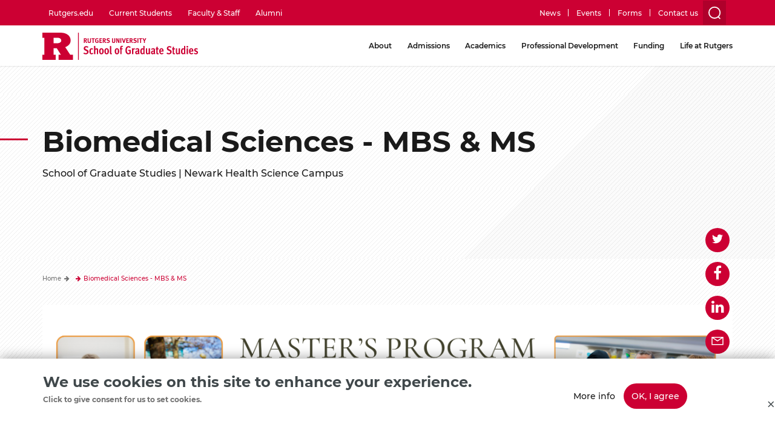

--- FILE ---
content_type: text/html; charset=UTF-8
request_url: https://grad.rutgers.edu/node/902
body_size: 36417
content:


<!-- THEME DEBUG -->
<!-- THEME HOOK: 'html' -->
<!-- FILE NAME SUGGESTIONS:
   * html--node--902.html.twig
   * html--node--%.html.twig
   * html--node.html.twig
   x html.html.twig
-->
<!-- BEGIN OUTPUT from 'themes/rutgers/templates/system/html.html.twig' -->
<!DOCTYPE html>
<html  lang="en" dir="ltr" prefix="content: http://purl.org/rss/1.0/modules/content/  dc: http://purl.org/dc/terms/  foaf: http://xmlns.com/foaf/0.1/  og: http://ogp.me/ns#  rdfs: http://www.w3.org/2000/01/rdf-schema#  schema: http://schema.org/  sioc: http://rdfs.org/sioc/ns#  sioct: http://rdfs.org/sioc/types#  skos: http://www.w3.org/2004/02/skos/core#  xsd: http://www.w3.org/2001/XMLSchema# ">
	<head>
        <!-- Google Tag Manager -->
        <script>(function(w,d,s,l,i){w[l]=w[l]||[];w[l].push({'gtm.start':
        new Date().getTime(),event:'gtm.js'});var f=d.getElementsByTagName(s)[0],
        j=d.createElement(s),dl=l!='dataLayer'?'&l='+l:'';j.async=true;j.src=
        'https://www.googletagmanager.com/gtm.js?id='+i+dl;f.parentNode.insertBefore(j,f);
        })(window,document,'script','dataLayer','GTM-5HMW9DB');</script>
        <!-- End Google Tag Manager -->

		<meta charset="utf-8" /><script type="text/javascript">(window.NREUM||(NREUM={})).init={ajax:{deny_list:["bam.nr-data.net"]},feature_flags:["soft_nav"]};(window.NREUM||(NREUM={})).loader_config={licenseKey:"d6e2c3d799",applicationID:"69749028",browserID:"1008728951"};;/*! For license information please see nr-loader-rum-1.308.0.min.js.LICENSE.txt */
(()=>{var e,t,r={163:(e,t,r)=>{"use strict";r.d(t,{j:()=>E});var n=r(384),i=r(1741);var a=r(2555);r(860).K7.genericEvents;const s="experimental.resources",o="register",c=e=>{if(!e||"string"!=typeof e)return!1;try{document.createDocumentFragment().querySelector(e)}catch{return!1}return!0};var d=r(2614),u=r(944),l=r(8122);const f="[data-nr-mask]",g=e=>(0,l.a)(e,(()=>{const e={feature_flags:[],experimental:{allow_registered_children:!1,resources:!1},mask_selector:"*",block_selector:"[data-nr-block]",mask_input_options:{color:!1,date:!1,"datetime-local":!1,email:!1,month:!1,number:!1,range:!1,search:!1,tel:!1,text:!1,time:!1,url:!1,week:!1,textarea:!1,select:!1,password:!0}};return{ajax:{deny_list:void 0,block_internal:!0,enabled:!0,autoStart:!0},api:{get allow_registered_children(){return e.feature_flags.includes(o)||e.experimental.allow_registered_children},set allow_registered_children(t){e.experimental.allow_registered_children=t},duplicate_registered_data:!1},browser_consent_mode:{enabled:!1},distributed_tracing:{enabled:void 0,exclude_newrelic_header:void 0,cors_use_newrelic_header:void 0,cors_use_tracecontext_headers:void 0,allowed_origins:void 0},get feature_flags(){return e.feature_flags},set feature_flags(t){e.feature_flags=t},generic_events:{enabled:!0,autoStart:!0},harvest:{interval:30},jserrors:{enabled:!0,autoStart:!0},logging:{enabled:!0,autoStart:!0},metrics:{enabled:!0,autoStart:!0},obfuscate:void 0,page_action:{enabled:!0},page_view_event:{enabled:!0,autoStart:!0},page_view_timing:{enabled:!0,autoStart:!0},performance:{capture_marks:!1,capture_measures:!1,capture_detail:!0,resources:{get enabled(){return e.feature_flags.includes(s)||e.experimental.resources},set enabled(t){e.experimental.resources=t},asset_types:[],first_party_domains:[],ignore_newrelic:!0}},privacy:{cookies_enabled:!0},proxy:{assets:void 0,beacon:void 0},session:{expiresMs:d.wk,inactiveMs:d.BB},session_replay:{autoStart:!0,enabled:!1,preload:!1,sampling_rate:10,error_sampling_rate:100,collect_fonts:!1,inline_images:!1,fix_stylesheets:!0,mask_all_inputs:!0,get mask_text_selector(){return e.mask_selector},set mask_text_selector(t){c(t)?e.mask_selector="".concat(t,",").concat(f):""===t||null===t?e.mask_selector=f:(0,u.R)(5,t)},get block_class(){return"nr-block"},get ignore_class(){return"nr-ignore"},get mask_text_class(){return"nr-mask"},get block_selector(){return e.block_selector},set block_selector(t){c(t)?e.block_selector+=",".concat(t):""!==t&&(0,u.R)(6,t)},get mask_input_options(){return e.mask_input_options},set mask_input_options(t){t&&"object"==typeof t?e.mask_input_options={...t,password:!0}:(0,u.R)(7,t)}},session_trace:{enabled:!0,autoStart:!0},soft_navigations:{enabled:!0,autoStart:!0},spa:{enabled:!0,autoStart:!0},ssl:void 0,user_actions:{enabled:!0,elementAttributes:["id","className","tagName","type"]}}})());var p=r(6154),m=r(9324);let h=0;const v={buildEnv:m.F3,distMethod:m.Xs,version:m.xv,originTime:p.WN},b={consented:!1},y={appMetadata:{},get consented(){return this.session?.state?.consent||b.consented},set consented(e){b.consented=e},customTransaction:void 0,denyList:void 0,disabled:!1,harvester:void 0,isolatedBacklog:!1,isRecording:!1,loaderType:void 0,maxBytes:3e4,obfuscator:void 0,onerror:void 0,ptid:void 0,releaseIds:{},session:void 0,timeKeeper:void 0,registeredEntities:[],jsAttributesMetadata:{bytes:0},get harvestCount(){return++h}},_=e=>{const t=(0,l.a)(e,y),r=Object.keys(v).reduce((e,t)=>(e[t]={value:v[t],writable:!1,configurable:!0,enumerable:!0},e),{});return Object.defineProperties(t,r)};var w=r(5701);const x=e=>{const t=e.startsWith("http");e+="/",r.p=t?e:"https://"+e};var R=r(7836),k=r(3241);const A={accountID:void 0,trustKey:void 0,agentID:void 0,licenseKey:void 0,applicationID:void 0,xpid:void 0},S=e=>(0,l.a)(e,A),T=new Set;function E(e,t={},r,s){let{init:o,info:c,loader_config:d,runtime:u={},exposed:l=!0}=t;if(!c){const e=(0,n.pV)();o=e.init,c=e.info,d=e.loader_config}e.init=g(o||{}),e.loader_config=S(d||{}),c.jsAttributes??={},p.bv&&(c.jsAttributes.isWorker=!0),e.info=(0,a.D)(c);const f=e.init,m=[c.beacon,c.errorBeacon];T.has(e.agentIdentifier)||(f.proxy.assets&&(x(f.proxy.assets),m.push(f.proxy.assets)),f.proxy.beacon&&m.push(f.proxy.beacon),e.beacons=[...m],function(e){const t=(0,n.pV)();Object.getOwnPropertyNames(i.W.prototype).forEach(r=>{const n=i.W.prototype[r];if("function"!=typeof n||"constructor"===n)return;let a=t[r];e[r]&&!1!==e.exposed&&"micro-agent"!==e.runtime?.loaderType&&(t[r]=(...t)=>{const n=e[r](...t);return a?a(...t):n})})}(e),(0,n.US)("activatedFeatures",w.B)),u.denyList=[...f.ajax.deny_list||[],...f.ajax.block_internal?m:[]],u.ptid=e.agentIdentifier,u.loaderType=r,e.runtime=_(u),T.has(e.agentIdentifier)||(e.ee=R.ee.get(e.agentIdentifier),e.exposed=l,(0,k.W)({agentIdentifier:e.agentIdentifier,drained:!!w.B?.[e.agentIdentifier],type:"lifecycle",name:"initialize",feature:void 0,data:e.config})),T.add(e.agentIdentifier)}},384:(e,t,r)=>{"use strict";r.d(t,{NT:()=>s,US:()=>u,Zm:()=>o,bQ:()=>d,dV:()=>c,pV:()=>l});var n=r(6154),i=r(1863),a=r(1910);const s={beacon:"bam.nr-data.net",errorBeacon:"bam.nr-data.net"};function o(){return n.gm.NREUM||(n.gm.NREUM={}),void 0===n.gm.newrelic&&(n.gm.newrelic=n.gm.NREUM),n.gm.NREUM}function c(){let e=o();return e.o||(e.o={ST:n.gm.setTimeout,SI:n.gm.setImmediate||n.gm.setInterval,CT:n.gm.clearTimeout,XHR:n.gm.XMLHttpRequest,REQ:n.gm.Request,EV:n.gm.Event,PR:n.gm.Promise,MO:n.gm.MutationObserver,FETCH:n.gm.fetch,WS:n.gm.WebSocket},(0,a.i)(...Object.values(e.o))),e}function d(e,t){let r=o();r.initializedAgents??={},t.initializedAt={ms:(0,i.t)(),date:new Date},r.initializedAgents[e]=t}function u(e,t){o()[e]=t}function l(){return function(){let e=o();const t=e.info||{};e.info={beacon:s.beacon,errorBeacon:s.errorBeacon,...t}}(),function(){let e=o();const t=e.init||{};e.init={...t}}(),c(),function(){let e=o();const t=e.loader_config||{};e.loader_config={...t}}(),o()}},782:(e,t,r)=>{"use strict";r.d(t,{T:()=>n});const n=r(860).K7.pageViewTiming},860:(e,t,r)=>{"use strict";r.d(t,{$J:()=>u,K7:()=>c,P3:()=>d,XX:()=>i,Yy:()=>o,df:()=>a,qY:()=>n,v4:()=>s});const n="events",i="jserrors",a="browser/blobs",s="rum",o="browser/logs",c={ajax:"ajax",genericEvents:"generic_events",jserrors:i,logging:"logging",metrics:"metrics",pageAction:"page_action",pageViewEvent:"page_view_event",pageViewTiming:"page_view_timing",sessionReplay:"session_replay",sessionTrace:"session_trace",softNav:"soft_navigations",spa:"spa"},d={[c.pageViewEvent]:1,[c.pageViewTiming]:2,[c.metrics]:3,[c.jserrors]:4,[c.spa]:5,[c.ajax]:6,[c.sessionTrace]:7,[c.softNav]:8,[c.sessionReplay]:9,[c.logging]:10,[c.genericEvents]:11},u={[c.pageViewEvent]:s,[c.pageViewTiming]:n,[c.ajax]:n,[c.spa]:n,[c.softNav]:n,[c.metrics]:i,[c.jserrors]:i,[c.sessionTrace]:a,[c.sessionReplay]:a,[c.logging]:o,[c.genericEvents]:"ins"}},944:(e,t,r)=>{"use strict";r.d(t,{R:()=>i});var n=r(3241);function i(e,t){"function"==typeof console.debug&&(console.debug("New Relic Warning: https://github.com/newrelic/newrelic-browser-agent/blob/main/docs/warning-codes.md#".concat(e),t),(0,n.W)({agentIdentifier:null,drained:null,type:"data",name:"warn",feature:"warn",data:{code:e,secondary:t}}))}},1687:(e,t,r)=>{"use strict";r.d(t,{Ak:()=>d,Ze:()=>f,x3:()=>u});var n=r(3241),i=r(7836),a=r(3606),s=r(860),o=r(2646);const c={};function d(e,t){const r={staged:!1,priority:s.P3[t]||0};l(e),c[e].get(t)||c[e].set(t,r)}function u(e,t){e&&c[e]&&(c[e].get(t)&&c[e].delete(t),p(e,t,!1),c[e].size&&g(e))}function l(e){if(!e)throw new Error("agentIdentifier required");c[e]||(c[e]=new Map)}function f(e="",t="feature",r=!1){if(l(e),!e||!c[e].get(t)||r)return p(e,t);c[e].get(t).staged=!0,g(e)}function g(e){const t=Array.from(c[e]);t.every(([e,t])=>t.staged)&&(t.sort((e,t)=>e[1].priority-t[1].priority),t.forEach(([t])=>{c[e].delete(t),p(e,t)}))}function p(e,t,r=!0){const s=e?i.ee.get(e):i.ee,c=a.i.handlers;if(!s.aborted&&s.backlog&&c){if((0,n.W)({agentIdentifier:e,type:"lifecycle",name:"drain",feature:t}),r){const e=s.backlog[t],r=c[t];if(r){for(let t=0;e&&t<e.length;++t)m(e[t],r);Object.entries(r).forEach(([e,t])=>{Object.values(t||{}).forEach(t=>{t[0]?.on&&t[0]?.context()instanceof o.y&&t[0].on(e,t[1])})})}}s.isolatedBacklog||delete c[t],s.backlog[t]=null,s.emit("drain-"+t,[])}}function m(e,t){var r=e[1];Object.values(t[r]||{}).forEach(t=>{var r=e[0];if(t[0]===r){var n=t[1],i=e[3],a=e[2];n.apply(i,a)}})}},1738:(e,t,r)=>{"use strict";r.d(t,{U:()=>g,Y:()=>f});var n=r(3241),i=r(9908),a=r(1863),s=r(944),o=r(5701),c=r(3969),d=r(8362),u=r(860),l=r(4261);function f(e,t,r,a){const f=a||r;!f||f[e]&&f[e]!==d.d.prototype[e]||(f[e]=function(){(0,i.p)(c.xV,["API/"+e+"/called"],void 0,u.K7.metrics,r.ee),(0,n.W)({agentIdentifier:r.agentIdentifier,drained:!!o.B?.[r.agentIdentifier],type:"data",name:"api",feature:l.Pl+e,data:{}});try{return t.apply(this,arguments)}catch(e){(0,s.R)(23,e)}})}function g(e,t,r,n,s){const o=e.info;null===r?delete o.jsAttributes[t]:o.jsAttributes[t]=r,(s||null===r)&&(0,i.p)(l.Pl+n,[(0,a.t)(),t,r],void 0,"session",e.ee)}},1741:(e,t,r)=>{"use strict";r.d(t,{W:()=>a});var n=r(944),i=r(4261);class a{#e(e,...t){if(this[e]!==a.prototype[e])return this[e](...t);(0,n.R)(35,e)}addPageAction(e,t){return this.#e(i.hG,e,t)}register(e){return this.#e(i.eY,e)}recordCustomEvent(e,t){return this.#e(i.fF,e,t)}setPageViewName(e,t){return this.#e(i.Fw,e,t)}setCustomAttribute(e,t,r){return this.#e(i.cD,e,t,r)}noticeError(e,t){return this.#e(i.o5,e,t)}setUserId(e,t=!1){return this.#e(i.Dl,e,t)}setApplicationVersion(e){return this.#e(i.nb,e)}setErrorHandler(e){return this.#e(i.bt,e)}addRelease(e,t){return this.#e(i.k6,e,t)}log(e,t){return this.#e(i.$9,e,t)}start(){return this.#e(i.d3)}finished(e){return this.#e(i.BL,e)}recordReplay(){return this.#e(i.CH)}pauseReplay(){return this.#e(i.Tb)}addToTrace(e){return this.#e(i.U2,e)}setCurrentRouteName(e){return this.#e(i.PA,e)}interaction(e){return this.#e(i.dT,e)}wrapLogger(e,t,r){return this.#e(i.Wb,e,t,r)}measure(e,t){return this.#e(i.V1,e,t)}consent(e){return this.#e(i.Pv,e)}}},1863:(e,t,r)=>{"use strict";function n(){return Math.floor(performance.now())}r.d(t,{t:()=>n})},1910:(e,t,r)=>{"use strict";r.d(t,{i:()=>a});var n=r(944);const i=new Map;function a(...e){return e.every(e=>{if(i.has(e))return i.get(e);const t="function"==typeof e?e.toString():"",r=t.includes("[native code]"),a=t.includes("nrWrapper");return r||a||(0,n.R)(64,e?.name||t),i.set(e,r),r})}},2555:(e,t,r)=>{"use strict";r.d(t,{D:()=>o,f:()=>s});var n=r(384),i=r(8122);const a={beacon:n.NT.beacon,errorBeacon:n.NT.errorBeacon,licenseKey:void 0,applicationID:void 0,sa:void 0,queueTime:void 0,applicationTime:void 0,ttGuid:void 0,user:void 0,account:void 0,product:void 0,extra:void 0,jsAttributes:{},userAttributes:void 0,atts:void 0,transactionName:void 0,tNamePlain:void 0};function s(e){try{return!!e.licenseKey&&!!e.errorBeacon&&!!e.applicationID}catch(e){return!1}}const o=e=>(0,i.a)(e,a)},2614:(e,t,r)=>{"use strict";r.d(t,{BB:()=>s,H3:()=>n,g:()=>d,iL:()=>c,tS:()=>o,uh:()=>i,wk:()=>a});const n="NRBA",i="SESSION",a=144e5,s=18e5,o={STARTED:"session-started",PAUSE:"session-pause",RESET:"session-reset",RESUME:"session-resume",UPDATE:"session-update"},c={SAME_TAB:"same-tab",CROSS_TAB:"cross-tab"},d={OFF:0,FULL:1,ERROR:2}},2646:(e,t,r)=>{"use strict";r.d(t,{y:()=>n});class n{constructor(e){this.contextId=e}}},2843:(e,t,r)=>{"use strict";r.d(t,{G:()=>a,u:()=>i});var n=r(3878);function i(e,t=!1,r,i){(0,n.DD)("visibilitychange",function(){if(t)return void("hidden"===document.visibilityState&&e());e(document.visibilityState)},r,i)}function a(e,t,r){(0,n.sp)("pagehide",e,t,r)}},3241:(e,t,r)=>{"use strict";r.d(t,{W:()=>a});var n=r(6154);const i="newrelic";function a(e={}){try{n.gm.dispatchEvent(new CustomEvent(i,{detail:e}))}catch(e){}}},3606:(e,t,r)=>{"use strict";r.d(t,{i:()=>a});var n=r(9908);a.on=s;var i=a.handlers={};function a(e,t,r,a){s(a||n.d,i,e,t,r)}function s(e,t,r,i,a){a||(a="feature"),e||(e=n.d);var s=t[a]=t[a]||{};(s[r]=s[r]||[]).push([e,i])}},3878:(e,t,r)=>{"use strict";function n(e,t){return{capture:e,passive:!1,signal:t}}function i(e,t,r=!1,i){window.addEventListener(e,t,n(r,i))}function a(e,t,r=!1,i){document.addEventListener(e,t,n(r,i))}r.d(t,{DD:()=>a,jT:()=>n,sp:()=>i})},3969:(e,t,r)=>{"use strict";r.d(t,{TZ:()=>n,XG:()=>o,rs:()=>i,xV:()=>s,z_:()=>a});const n=r(860).K7.metrics,i="sm",a="cm",s="storeSupportabilityMetrics",o="storeEventMetrics"},4234:(e,t,r)=>{"use strict";r.d(t,{W:()=>a});var n=r(7836),i=r(1687);class a{constructor(e,t){this.agentIdentifier=e,this.ee=n.ee.get(e),this.featureName=t,this.blocked=!1}deregisterDrain(){(0,i.x3)(this.agentIdentifier,this.featureName)}}},4261:(e,t,r)=>{"use strict";r.d(t,{$9:()=>d,BL:()=>o,CH:()=>g,Dl:()=>_,Fw:()=>y,PA:()=>h,Pl:()=>n,Pv:()=>k,Tb:()=>l,U2:()=>a,V1:()=>R,Wb:()=>x,bt:()=>b,cD:()=>v,d3:()=>w,dT:()=>c,eY:()=>p,fF:()=>f,hG:()=>i,k6:()=>s,nb:()=>m,o5:()=>u});const n="api-",i="addPageAction",a="addToTrace",s="addRelease",o="finished",c="interaction",d="log",u="noticeError",l="pauseReplay",f="recordCustomEvent",g="recordReplay",p="register",m="setApplicationVersion",h="setCurrentRouteName",v="setCustomAttribute",b="setErrorHandler",y="setPageViewName",_="setUserId",w="start",x="wrapLogger",R="measure",k="consent"},5289:(e,t,r)=>{"use strict";r.d(t,{GG:()=>s,Qr:()=>c,sB:()=>o});var n=r(3878),i=r(6389);function a(){return"undefined"==typeof document||"complete"===document.readyState}function s(e,t){if(a())return e();const r=(0,i.J)(e),s=setInterval(()=>{a()&&(clearInterval(s),r())},500);(0,n.sp)("load",r,t)}function o(e){if(a())return e();(0,n.DD)("DOMContentLoaded",e)}function c(e){if(a())return e();(0,n.sp)("popstate",e)}},5607:(e,t,r)=>{"use strict";r.d(t,{W:()=>n});const n=(0,r(9566).bz)()},5701:(e,t,r)=>{"use strict";r.d(t,{B:()=>a,t:()=>s});var n=r(3241);const i=new Set,a={};function s(e,t){const r=t.agentIdentifier;a[r]??={},e&&"object"==typeof e&&(i.has(r)||(t.ee.emit("rumresp",[e]),a[r]=e,i.add(r),(0,n.W)({agentIdentifier:r,loaded:!0,drained:!0,type:"lifecycle",name:"load",feature:void 0,data:e})))}},6154:(e,t,r)=>{"use strict";r.d(t,{OF:()=>c,RI:()=>i,WN:()=>u,bv:()=>a,eN:()=>l,gm:()=>s,mw:()=>o,sb:()=>d});var n=r(1863);const i="undefined"!=typeof window&&!!window.document,a="undefined"!=typeof WorkerGlobalScope&&("undefined"!=typeof self&&self instanceof WorkerGlobalScope&&self.navigator instanceof WorkerNavigator||"undefined"!=typeof globalThis&&globalThis instanceof WorkerGlobalScope&&globalThis.navigator instanceof WorkerNavigator),s=i?window:"undefined"!=typeof WorkerGlobalScope&&("undefined"!=typeof self&&self instanceof WorkerGlobalScope&&self||"undefined"!=typeof globalThis&&globalThis instanceof WorkerGlobalScope&&globalThis),o=Boolean("hidden"===s?.document?.visibilityState),c=/iPad|iPhone|iPod/.test(s.navigator?.userAgent),d=c&&"undefined"==typeof SharedWorker,u=((()=>{const e=s.navigator?.userAgent?.match(/Firefox[/\s](\d+\.\d+)/);Array.isArray(e)&&e.length>=2&&e[1]})(),Date.now()-(0,n.t)()),l=()=>"undefined"!=typeof PerformanceNavigationTiming&&s?.performance?.getEntriesByType("navigation")?.[0]?.responseStart},6389:(e,t,r)=>{"use strict";function n(e,t=500,r={}){const n=r?.leading||!1;let i;return(...r)=>{n&&void 0===i&&(e.apply(this,r),i=setTimeout(()=>{i=clearTimeout(i)},t)),n||(clearTimeout(i),i=setTimeout(()=>{e.apply(this,r)},t))}}function i(e){let t=!1;return(...r)=>{t||(t=!0,e.apply(this,r))}}r.d(t,{J:()=>i,s:()=>n})},6630:(e,t,r)=>{"use strict";r.d(t,{T:()=>n});const n=r(860).K7.pageViewEvent},7699:(e,t,r)=>{"use strict";r.d(t,{It:()=>a,KC:()=>o,No:()=>i,qh:()=>s});var n=r(860);const i=16e3,a=1e6,s="SESSION_ERROR",o={[n.K7.logging]:!0,[n.K7.genericEvents]:!1,[n.K7.jserrors]:!1,[n.K7.ajax]:!1}},7836:(e,t,r)=>{"use strict";r.d(t,{P:()=>o,ee:()=>c});var n=r(384),i=r(8990),a=r(2646),s=r(5607);const o="nr@context:".concat(s.W),c=function e(t,r){var n={},s={},u={},l=!1;try{l=16===r.length&&d.initializedAgents?.[r]?.runtime.isolatedBacklog}catch(e){}var f={on:p,addEventListener:p,removeEventListener:function(e,t){var r=n[e];if(!r)return;for(var i=0;i<r.length;i++)r[i]===t&&r.splice(i,1)},emit:function(e,r,n,i,a){!1!==a&&(a=!0);if(c.aborted&&!i)return;t&&a&&t.emit(e,r,n);var o=g(n);m(e).forEach(e=>{e.apply(o,r)});var d=v()[s[e]];d&&d.push([f,e,r,o]);return o},get:h,listeners:m,context:g,buffer:function(e,t){const r=v();if(t=t||"feature",f.aborted)return;Object.entries(e||{}).forEach(([e,n])=>{s[n]=t,t in r||(r[t]=[])})},abort:function(){f._aborted=!0,Object.keys(f.backlog).forEach(e=>{delete f.backlog[e]})},isBuffering:function(e){return!!v()[s[e]]},debugId:r,backlog:l?{}:t&&"object"==typeof t.backlog?t.backlog:{},isolatedBacklog:l};return Object.defineProperty(f,"aborted",{get:()=>{let e=f._aborted||!1;return e||(t&&(e=t.aborted),e)}}),f;function g(e){return e&&e instanceof a.y?e:e?(0,i.I)(e,o,()=>new a.y(o)):new a.y(o)}function p(e,t){n[e]=m(e).concat(t)}function m(e){return n[e]||[]}function h(t){return u[t]=u[t]||e(f,t)}function v(){return f.backlog}}(void 0,"globalEE"),d=(0,n.Zm)();d.ee||(d.ee=c)},8122:(e,t,r)=>{"use strict";r.d(t,{a:()=>i});var n=r(944);function i(e,t){try{if(!e||"object"!=typeof e)return(0,n.R)(3);if(!t||"object"!=typeof t)return(0,n.R)(4);const r=Object.create(Object.getPrototypeOf(t),Object.getOwnPropertyDescriptors(t)),a=0===Object.keys(r).length?e:r;for(let s in a)if(void 0!==e[s])try{if(null===e[s]){r[s]=null;continue}Array.isArray(e[s])&&Array.isArray(t[s])?r[s]=Array.from(new Set([...e[s],...t[s]])):"object"==typeof e[s]&&"object"==typeof t[s]?r[s]=i(e[s],t[s]):r[s]=e[s]}catch(e){r[s]||(0,n.R)(1,e)}return r}catch(e){(0,n.R)(2,e)}}},8362:(e,t,r)=>{"use strict";r.d(t,{d:()=>a});var n=r(9566),i=r(1741);class a extends i.W{agentIdentifier=(0,n.LA)(16)}},8374:(e,t,r)=>{r.nc=(()=>{try{return document?.currentScript?.nonce}catch(e){}return""})()},8990:(e,t,r)=>{"use strict";r.d(t,{I:()=>i});var n=Object.prototype.hasOwnProperty;function i(e,t,r){if(n.call(e,t))return e[t];var i=r();if(Object.defineProperty&&Object.keys)try{return Object.defineProperty(e,t,{value:i,writable:!0,enumerable:!1}),i}catch(e){}return e[t]=i,i}},9324:(e,t,r)=>{"use strict";r.d(t,{F3:()=>i,Xs:()=>a,xv:()=>n});const n="1.308.0",i="PROD",a="CDN"},9566:(e,t,r)=>{"use strict";r.d(t,{LA:()=>o,bz:()=>s});var n=r(6154);const i="xxxxxxxx-xxxx-4xxx-yxxx-xxxxxxxxxxxx";function a(e,t){return e?15&e[t]:16*Math.random()|0}function s(){const e=n.gm?.crypto||n.gm?.msCrypto;let t,r=0;return e&&e.getRandomValues&&(t=e.getRandomValues(new Uint8Array(30))),i.split("").map(e=>"x"===e?a(t,r++).toString(16):"y"===e?(3&a()|8).toString(16):e).join("")}function o(e){const t=n.gm?.crypto||n.gm?.msCrypto;let r,i=0;t&&t.getRandomValues&&(r=t.getRandomValues(new Uint8Array(e)));const s=[];for(var o=0;o<e;o++)s.push(a(r,i++).toString(16));return s.join("")}},9908:(e,t,r)=>{"use strict";r.d(t,{d:()=>n,p:()=>i});var n=r(7836).ee.get("handle");function i(e,t,r,i,a){a?(a.buffer([e],i),a.emit(e,t,r)):(n.buffer([e],i),n.emit(e,t,r))}}},n={};function i(e){var t=n[e];if(void 0!==t)return t.exports;var a=n[e]={exports:{}};return r[e](a,a.exports,i),a.exports}i.m=r,i.d=(e,t)=>{for(var r in t)i.o(t,r)&&!i.o(e,r)&&Object.defineProperty(e,r,{enumerable:!0,get:t[r]})},i.f={},i.e=e=>Promise.all(Object.keys(i.f).reduce((t,r)=>(i.f[r](e,t),t),[])),i.u=e=>"nr-rum-1.308.0.min.js",i.o=(e,t)=>Object.prototype.hasOwnProperty.call(e,t),e={},t="NRBA-1.308.0.PROD:",i.l=(r,n,a,s)=>{if(e[r])e[r].push(n);else{var o,c;if(void 0!==a)for(var d=document.getElementsByTagName("script"),u=0;u<d.length;u++){var l=d[u];if(l.getAttribute("src")==r||l.getAttribute("data-webpack")==t+a){o=l;break}}if(!o){c=!0;var f={296:"sha512-+MIMDsOcckGXa1EdWHqFNv7P+JUkd5kQwCBr3KE6uCvnsBNUrdSt4a/3/L4j4TxtnaMNjHpza2/erNQbpacJQA=="};(o=document.createElement("script")).charset="utf-8",i.nc&&o.setAttribute("nonce",i.nc),o.setAttribute("data-webpack",t+a),o.src=r,0!==o.src.indexOf(window.location.origin+"/")&&(o.crossOrigin="anonymous"),f[s]&&(o.integrity=f[s])}e[r]=[n];var g=(t,n)=>{o.onerror=o.onload=null,clearTimeout(p);var i=e[r];if(delete e[r],o.parentNode&&o.parentNode.removeChild(o),i&&i.forEach(e=>e(n)),t)return t(n)},p=setTimeout(g.bind(null,void 0,{type:"timeout",target:o}),12e4);o.onerror=g.bind(null,o.onerror),o.onload=g.bind(null,o.onload),c&&document.head.appendChild(o)}},i.r=e=>{"undefined"!=typeof Symbol&&Symbol.toStringTag&&Object.defineProperty(e,Symbol.toStringTag,{value:"Module"}),Object.defineProperty(e,"__esModule",{value:!0})},i.p="https://js-agent.newrelic.com/",(()=>{var e={374:0,840:0};i.f.j=(t,r)=>{var n=i.o(e,t)?e[t]:void 0;if(0!==n)if(n)r.push(n[2]);else{var a=new Promise((r,i)=>n=e[t]=[r,i]);r.push(n[2]=a);var s=i.p+i.u(t),o=new Error;i.l(s,r=>{if(i.o(e,t)&&(0!==(n=e[t])&&(e[t]=void 0),n)){var a=r&&("load"===r.type?"missing":r.type),s=r&&r.target&&r.target.src;o.message="Loading chunk "+t+" failed: ("+a+": "+s+")",o.name="ChunkLoadError",o.type=a,o.request=s,n[1](o)}},"chunk-"+t,t)}};var t=(t,r)=>{var n,a,[s,o,c]=r,d=0;if(s.some(t=>0!==e[t])){for(n in o)i.o(o,n)&&(i.m[n]=o[n]);if(c)c(i)}for(t&&t(r);d<s.length;d++)a=s[d],i.o(e,a)&&e[a]&&e[a][0](),e[a]=0},r=self["webpackChunk:NRBA-1.308.0.PROD"]=self["webpackChunk:NRBA-1.308.0.PROD"]||[];r.forEach(t.bind(null,0)),r.push=t.bind(null,r.push.bind(r))})(),(()=>{"use strict";i(8374);var e=i(8362),t=i(860);const r=Object.values(t.K7);var n=i(163);var a=i(9908),s=i(1863),o=i(4261),c=i(1738);var d=i(1687),u=i(4234),l=i(5289),f=i(6154),g=i(944),p=i(384);const m=e=>f.RI&&!0===e?.privacy.cookies_enabled;function h(e){return!!(0,p.dV)().o.MO&&m(e)&&!0===e?.session_trace.enabled}var v=i(6389),b=i(7699);class y extends u.W{constructor(e,t){super(e.agentIdentifier,t),this.agentRef=e,this.abortHandler=void 0,this.featAggregate=void 0,this.loadedSuccessfully=void 0,this.onAggregateImported=new Promise(e=>{this.loadedSuccessfully=e}),this.deferred=Promise.resolve(),!1===e.init[this.featureName].autoStart?this.deferred=new Promise((t,r)=>{this.ee.on("manual-start-all",(0,v.J)(()=>{(0,d.Ak)(e.agentIdentifier,this.featureName),t()}))}):(0,d.Ak)(e.agentIdentifier,t)}importAggregator(e,t,r={}){if(this.featAggregate)return;const n=async()=>{let n;await this.deferred;try{if(m(e.init)){const{setupAgentSession:t}=await i.e(296).then(i.bind(i,3305));n=t(e)}}catch(e){(0,g.R)(20,e),this.ee.emit("internal-error",[e]),(0,a.p)(b.qh,[e],void 0,this.featureName,this.ee)}try{if(!this.#t(this.featureName,n,e.init))return(0,d.Ze)(this.agentIdentifier,this.featureName),void this.loadedSuccessfully(!1);const{Aggregate:i}=await t();this.featAggregate=new i(e,r),e.runtime.harvester.initializedAggregates.push(this.featAggregate),this.loadedSuccessfully(!0)}catch(e){(0,g.R)(34,e),this.abortHandler?.(),(0,d.Ze)(this.agentIdentifier,this.featureName,!0),this.loadedSuccessfully(!1),this.ee&&this.ee.abort()}};f.RI?(0,l.GG)(()=>n(),!0):n()}#t(e,r,n){if(this.blocked)return!1;switch(e){case t.K7.sessionReplay:return h(n)&&!!r;case t.K7.sessionTrace:return!!r;default:return!0}}}var _=i(6630),w=i(2614),x=i(3241);class R extends y{static featureName=_.T;constructor(e){var t;super(e,_.T),this.setupInspectionEvents(e.agentIdentifier),t=e,(0,c.Y)(o.Fw,function(e,r){"string"==typeof e&&("/"!==e.charAt(0)&&(e="/"+e),t.runtime.customTransaction=(r||"http://custom.transaction")+e,(0,a.p)(o.Pl+o.Fw,[(0,s.t)()],void 0,void 0,t.ee))},t),this.importAggregator(e,()=>i.e(296).then(i.bind(i,3943)))}setupInspectionEvents(e){const t=(t,r)=>{t&&(0,x.W)({agentIdentifier:e,timeStamp:t.timeStamp,loaded:"complete"===t.target.readyState,type:"window",name:r,data:t.target.location+""})};(0,l.sB)(e=>{t(e,"DOMContentLoaded")}),(0,l.GG)(e=>{t(e,"load")}),(0,l.Qr)(e=>{t(e,"navigate")}),this.ee.on(w.tS.UPDATE,(t,r)=>{(0,x.W)({agentIdentifier:e,type:"lifecycle",name:"session",data:r})})}}class k extends e.d{constructor(e){var t;(super(),f.gm)?(this.features={},(0,p.bQ)(this.agentIdentifier,this),this.desiredFeatures=new Set(e.features||[]),this.desiredFeatures.add(R),(0,n.j)(this,e,e.loaderType||"agent"),t=this,(0,c.Y)(o.cD,function(e,r,n=!1){if("string"==typeof e){if(["string","number","boolean"].includes(typeof r)||null===r)return(0,c.U)(t,e,r,o.cD,n);(0,g.R)(40,typeof r)}else(0,g.R)(39,typeof e)},t),function(e){(0,c.Y)(o.Dl,function(t,r=!1){if("string"!=typeof t&&null!==t)return void(0,g.R)(41,typeof t);const n=e.info.jsAttributes["enduser.id"];r&&null!=n&&n!==t?(0,a.p)(o.Pl+"setUserIdAndResetSession",[t],void 0,"session",e.ee):(0,c.U)(e,"enduser.id",t,o.Dl,!0)},e)}(this),function(e){(0,c.Y)(o.nb,function(t){if("string"==typeof t||null===t)return(0,c.U)(e,"application.version",t,o.nb,!1);(0,g.R)(42,typeof t)},e)}(this),function(e){(0,c.Y)(o.d3,function(){e.ee.emit("manual-start-all")},e)}(this),function(e){(0,c.Y)(o.Pv,function(t=!0){if("boolean"==typeof t){if((0,a.p)(o.Pl+o.Pv,[t],void 0,"session",e.ee),e.runtime.consented=t,t){const t=e.features.page_view_event;t.onAggregateImported.then(e=>{const r=t.featAggregate;e&&!r.sentRum&&r.sendRum()})}}else(0,g.R)(65,typeof t)},e)}(this),this.run()):(0,g.R)(21)}get config(){return{info:this.info,init:this.init,loader_config:this.loader_config,runtime:this.runtime}}get api(){return this}run(){try{const e=function(e){const t={};return r.forEach(r=>{t[r]=!!e[r]?.enabled}),t}(this.init),n=[...this.desiredFeatures];n.sort((e,r)=>t.P3[e.featureName]-t.P3[r.featureName]),n.forEach(r=>{if(!e[r.featureName]&&r.featureName!==t.K7.pageViewEvent)return;if(r.featureName===t.K7.spa)return void(0,g.R)(67);const n=function(e){switch(e){case t.K7.ajax:return[t.K7.jserrors];case t.K7.sessionTrace:return[t.K7.ajax,t.K7.pageViewEvent];case t.K7.sessionReplay:return[t.K7.sessionTrace];case t.K7.pageViewTiming:return[t.K7.pageViewEvent];default:return[]}}(r.featureName).filter(e=>!(e in this.features));n.length>0&&(0,g.R)(36,{targetFeature:r.featureName,missingDependencies:n}),this.features[r.featureName]=new r(this)})}catch(e){(0,g.R)(22,e);for(const e in this.features)this.features[e].abortHandler?.();const t=(0,p.Zm)();delete t.initializedAgents[this.agentIdentifier]?.features,delete this.sharedAggregator;return t.ee.get(this.agentIdentifier).abort(),!1}}}var A=i(2843),S=i(782);class T extends y{static featureName=S.T;constructor(e){super(e,S.T),f.RI&&((0,A.u)(()=>(0,a.p)("docHidden",[(0,s.t)()],void 0,S.T,this.ee),!0),(0,A.G)(()=>(0,a.p)("winPagehide",[(0,s.t)()],void 0,S.T,this.ee)),this.importAggregator(e,()=>i.e(296).then(i.bind(i,2117))))}}var E=i(3969);class I extends y{static featureName=E.TZ;constructor(e){super(e,E.TZ),f.RI&&document.addEventListener("securitypolicyviolation",e=>{(0,a.p)(E.xV,["Generic/CSPViolation/Detected"],void 0,this.featureName,this.ee)}),this.importAggregator(e,()=>i.e(296).then(i.bind(i,9623)))}}new k({features:[R,T,I],loaderType:"lite"})})()})();</script>
<meta name="title" content="Biomedical Sciences - MBS &amp; MS | Rutgers School of Graduate Studies" />
<meta name="description" content="Apply now" />
<meta name="Generator" content="Drupal 8 (https://www.drupal.org)" />
<meta name="MobileOptimized" content="width" />
<meta name="HandheldFriendly" content="true" />
<meta name="viewport" content="width=device-width, initial-scale=1.0" />
<script>function euCookieComplianceLoadScripts() {}</script>
<style>div#sliding-popup, div#sliding-popup .eu-cookie-withdraw-banner, .eu-cookie-withdraw-tab {background: #ffffff} div#sliding-popup.eu-cookie-withdraw-wrapper { background: transparent; } #sliding-popup h1, #sliding-popup h2, #sliding-popup h3, #sliding-popup p, .eu-cookie-compliance-more-button, .eu-cookie-compliance-secondary-button, .eu-cookie-withdraw-tab { color: #1a1a1a;} .eu-cookie-withdraw-tab { border-color: #1a1a1a;}</style>
<link rel="shortcut icon" href="/sites/default/files/R%20Favicon_0.gif" type="image/gif" />
<link rel="canonical" href="https://grad.rutgers.edu/node/902" />
<link rel="shortlink" href="https://grad.rutgers.edu/node/902" />
<link rel="revision" href="https://grad.rutgers.edu/node/902" />
<script src="/sites/default/files/google_tag/sgs_gtm/google_tag.script.js?t97khy" defer></script>

		<title>Biomedical Sciences - MBS &amp; MS | Rutgers School of Graduate Studies</title>
		<link rel="stylesheet" media="all" href="/core/modules/system/css/components/align.module.css?t97khy" />
<link rel="stylesheet" media="all" href="/core/modules/system/css/components/fieldgroup.module.css?t97khy" />
<link rel="stylesheet" media="all" href="/core/modules/system/css/components/container-inline.module.css?t97khy" />
<link rel="stylesheet" media="all" href="/core/modules/system/css/components/clearfix.module.css?t97khy" />
<link rel="stylesheet" media="all" href="/core/modules/system/css/components/details.module.css?t97khy" />
<link rel="stylesheet" media="all" href="/core/modules/system/css/components/hidden.module.css?t97khy" />
<link rel="stylesheet" media="all" href="/core/modules/system/css/components/item-list.module.css?t97khy" />
<link rel="stylesheet" media="all" href="/core/modules/system/css/components/js.module.css?t97khy" />
<link rel="stylesheet" media="all" href="/core/modules/system/css/components/nowrap.module.css?t97khy" />
<link rel="stylesheet" media="all" href="/core/modules/system/css/components/position-container.module.css?t97khy" />
<link rel="stylesheet" media="all" href="/core/modules/system/css/components/progress.module.css?t97khy" />
<link rel="stylesheet" media="all" href="/core/modules/system/css/components/reset-appearance.module.css?t97khy" />
<link rel="stylesheet" media="all" href="/core/modules/system/css/components/resize.module.css?t97khy" />
<link rel="stylesheet" media="all" href="/core/modules/system/css/components/sticky-header.module.css?t97khy" />
<link rel="stylesheet" media="all" href="/core/modules/system/css/components/system-status-counter.css?t97khy" />
<link rel="stylesheet" media="all" href="/core/modules/system/css/components/system-status-report-counters.css?t97khy" />
<link rel="stylesheet" media="all" href="/core/modules/system/css/components/system-status-report-general-info.css?t97khy" />
<link rel="stylesheet" media="all" href="/core/modules/system/css/components/tablesort.module.css?t97khy" />
<link rel="stylesheet" media="all" href="/core/modules/system/css/components/tree-child.module.css?t97khy" />
<link rel="stylesheet" media="all" href="/modules/bootstrap_paragraphs/css/bootstrap-paragraphs.min.css?t97khy" />
<link rel="stylesheet" media="all" href="/modules/bootstrap_paragraphs/css/bootstrap-paragraphs-colors.min.css?t97khy" />
<link rel="stylesheet" media="all" href="/modules/bootstrap_paragraphs/css/bootstrap-paragraphs-columns.min.css?t97khy" />
<link rel="stylesheet" media="all" href="/modules/contrib/eu_cookie_compliance/css/eu_cookie_compliance.css?t97khy" />
<link rel="stylesheet" media="all" href="/modules/calendar/css/calendar.css?t97khy" />
<link rel="stylesheet" media="all" href="/modules/calendar/css/calendar_multiday.css?t97khy" />
<link rel="stylesheet" media="all" href="https://maxcdn.bootstrapcdn.com/font-awesome/4.7.0/css/font-awesome.min.css" />
<link rel="stylesheet" media="all" href="/modules/webform/modules/webform_bootstrap/css/webform_bootstrap.css?t97khy" />
<link rel="stylesheet" media="all" href="/modules/paragraphs/css/paragraphs.unpublished.css?t97khy" />
<link rel="stylesheet" media="all" href="/themes/rutgers/css/style.css?t97khy" />

		
<!--[if lte IE 8]>
<script src="/core/assets/vendor/html5shiv/html5shiv.min.js?v=3.7.3"></script>
<![endif]-->

	</head>
	<body class="lined rutgers__sgs path-node page-node-type-program has-glyphicons">
        <!-- Google Tag Manager (noscript) -->
        <noscript><iframe src="https://www.googletagmanager.com/ns.html?id=GTM-5HMW9DB"
        height="0" width="0" style="display:none;visibility:hidden"></iframe></noscript>
        <!-- End Google Tag Manager (noscript) -->
		<a href="#main-content" class="visually-hidden focusable skip-link">
			Skip to main content
		</a>
		<noscript aria-hidden="true"><iframe src="https://www.googletagmanager.com/ns.html?id=GTM-MV5MFMJ" height="0" width="0" style="display:none;visibility:hidden"></iframe></noscript>
		

<!-- THEME DEBUG -->
<!-- THEME HOOK: 'off_canvas_page_wrapper' -->
<!-- BEGIN OUTPUT from 'core/modules/system/templates/off-canvas-page-wrapper.html.twig' -->
  <div class="dialog-off-canvas-main-canvas" data-off-canvas-main-canvas>
    

<!-- THEME DEBUG -->
<!-- THEME HOOK: 'page' -->
<!-- FILE NAME SUGGESTIONS:
   x page--program.html.twig
   * page--node--902.html.twig
   * page--node--%.html.twig
   * page--node.html.twig
   * page.html.twig
-->
<!-- BEGIN OUTPUT from 'themes/rutgers/templates/system/page--program.html.twig' -->






	<div class="header__utility--desktop hidden-xs hidden-sm">
	<div class="header__utility__wrapper">
		<div class="header__utility__nav">
		

<!-- THEME DEBUG -->
<!-- THEME HOOK: 'region' -->
<!-- FILE NAME SUGGESTIONS:
   * region--utility.html.twig
   x region.html.twig
-->
<!-- BEGIN OUTPUT from 'themes/rutgers/templates/system/region.html.twig' -->
  <div class="region region-utility">
    

<!-- THEME DEBUG -->
<!-- THEME HOOK: 'block' -->
<!-- FILE NAME SUGGESTIONS:
   * block--utilitymenuleft.html.twig
   * block--system-menu-block--utility-menu-left.html.twig
   x block--system-menu-block.html.twig
   * block--system.html.twig
   * block.html.twig
-->
<!-- BEGIN OUTPUT from 'core/modules/system/templates/block--system-menu-block.html.twig' -->
<nav role="navigation" aria-labelledby="block-utilitymenuleft-menu" id="block-utilitymenuleft" class="nav__utility nav__utility--links">
            
  <h2 class="visually-hidden" id="block-utilitymenuleft-menu">utility menu one</h2>
  

        

<!-- THEME DEBUG -->
<!-- THEME HOOK: 'menu__utility_menu_left' -->
<!-- FILE NAME SUGGESTIONS:
   * menu--utility-menu-left.html.twig
   x menu.html.twig
-->
<!-- BEGIN OUTPUT from 'themes/rutgers/templates/menu/menu.html.twig' -->


							<ul class="menu nav utility-menu-left">
														<li>
				<a href="https://www.rutgers.edu/">Rutgers.edu</a>
									</li>
												<li>
				<a href="/current-students" data-drupal-link-system-path="node/606">Current Students</a>
									</li>
												<li>
				<a href="/graduate-faculty" data-drupal-link-system-path="node/546">Faculty &amp; Staff</a>
									</li>
												<li>
				<a href="/alumni" data-drupal-link-system-path="node/552">Alumni</a>
									</li>
				</ul>
	


<!-- END OUTPUT from 'themes/rutgers/templates/menu/menu.html.twig' -->


  </nav>

<!-- END OUTPUT from 'core/modules/system/templates/block--system-menu-block.html.twig' -->



<!-- THEME DEBUG -->
<!-- THEME HOOK: 'block' -->
<!-- FILE NAME SUGGESTIONS:
   * block--utilitymenuright.html.twig
   * block--system-menu-block--utility-menu-right.html.twig
   x block--system-menu-block.html.twig
   * block--system.html.twig
   * block.html.twig
-->
<!-- BEGIN OUTPUT from 'core/modules/system/templates/block--system-menu-block.html.twig' -->
<nav role="navigation" aria-labelledby="block-utilitymenuright-menu" id="block-utilitymenuright" class="nav__utility nav__utility--buttons">
            
  <h2 class="visually-hidden" id="block-utilitymenuright-menu">utility menu two</h2>
  

        

<!-- THEME DEBUG -->
<!-- THEME HOOK: 'menu__utility_menu_right' -->
<!-- FILE NAME SUGGESTIONS:
   * menu--utility-menu-right.html.twig
   x menu.html.twig
-->
<!-- BEGIN OUTPUT from 'themes/rutgers/templates/menu/menu.html.twig' -->


							<ul class="menu nav utility-menu-right">
														<li>
				<a href="/news" data-drupal-link-system-path="node/522">News</a>
									</li>
												<li>
				<a href="/life-at-rutgers/upcoming-and-past-events" data-drupal-link-system-path="node/521">Events</a>
									</li>
												<li>
				<a href="/academics/forms" class="hidden-xs" data-drupal-link-system-path="node/523">Forms</a>
									</li>
												<li>
				<a href="/about/contact-us" data-drupal-link-system-path="node/531">Contact us</a>
									</li>
				</ul>
	


<!-- END OUTPUT from 'themes/rutgers/templates/menu/menu.html.twig' -->


  </nav>

<!-- END OUTPUT from 'core/modules/system/templates/block--system-menu-block.html.twig' -->


  </div>

<!-- END OUTPUT from 'themes/rutgers/templates/system/region.html.twig' -->


		</div>
				<div class="header__utility__searchbar collapse" id="searchbar--desktop"><!-- THEME DEBUG --><!-- THEME HOOK: 'region' --><!-- FILE NAME SUGGESTIONS:
   * region--search-nav.html.twig
   x region.html.twig
--><!-- BEGIN OUTPUT from 'themes/rutgers/templates/system/region.html.twig' --><div class="region region-search-nav"><!-- THEME DEBUG --><!-- THEME HOOK: 'block' --><!-- FILE NAME SUGGESTIONS:
   * block--searchform.html.twig
   * block--search-form-block.html.twig
   x block--search.html.twig
   * block.html.twig
--><!-- BEGIN OUTPUT from 'themes/rutgers/templates/block/block--search.html.twig' --><div class="search-block-form nav__search block__search block block-search block-search-form-block" data-drupal-selector="search-block-form" id="block-searchform" role="search"><!-- THEME DEBUG --><!-- THEME HOOK: 'form' --><!-- FILE NAME SUGGESTIONS:
   * form--search-block-form.html.twig
   x form.html.twig
--><!-- BEGIN OUTPUT from 'core/modules/system/templates/form.html.twig' --><form action="/search" method="get" id="search-block-form" accept-charset="UTF-8"><!-- THEME DEBUG --><!-- THEME HOOK: 'form_element' --><!-- BEGIN OUTPUT from 'themes/rutgers/templates/input/form-element.html.twig' --><div class="form-item js-form-item form-type-search js-form-type-search form-item-keys js-form-item-keys form-no-label form-group"><!-- THEME DEBUG --><!-- THEME HOOK: 'form_element_label' --><!-- BEGIN OUTPUT from 'themes/rutgers/templates/input/form-element-label.html.twig' --><label for="edit-keys" class="control-label sr-only">Search Website & People</label><!-- END OUTPUT from 'themes/rutgers/templates/input/form-element-label.html.twig' --><!-- THEME DEBUG --><!-- THEME HOOK: 'input__search' --><!-- FILE NAME SUGGESTIONS:
   * input--search.html.twig
   * input--form-control--search.html.twig
   x input--form-control.html.twig
   * input.html.twig
--><!-- BEGIN OUTPUT from 'themes/rutgers/templates/input/input--form-control.html.twig' --><div class="input-group"><input title="Enter the terms you wish to search for." data-drupal-selector="edit-keys" class="form-search form-control" placeholder="Search Website &amp; People" type="search" id="edit-keys" name="keys" value="" size="15" maxlength="128" /><span class="input-group-btn"><!-- THEME DEBUG --><!-- THEME HOOK: 'input__submit' --><!-- FILE NAME SUGGESTIONS:
   * input--submit.html.twig
   * input--button--submit.html.twig
   x input--button.html.twig
   * input.html.twig
--><!-- BEGIN OUTPUT from 'themes/rutgers/templates/input/input--button.html.twig' --><button type="submit" value="Search" class="button js-form-submit form-submit btn-primary btn icon-only" name=""><span class="sr-only">Search</span><span class="icon glyphicon glyphicon-search" aria-hidden="true"></span></button><!-- END OUTPUT from 'themes/rutgers/templates/input/input--button.html.twig' --></span></div><!-- END OUTPUT from 'themes/rutgers/templates/input/input--form-control.html.twig' --><div id="edit-keys--description" class="description help-block">
      Enter the terms you wish to search for.
    </div></div><!-- END OUTPUT from 'themes/rutgers/templates/input/form-element.html.twig' --><!-- THEME DEBUG --><!-- THEME HOOK: 'container' --><!-- BEGIN OUTPUT from 'themes/rutgers/templates/system/container.html.twig' --><div class="form-actions form-group js-form-wrapper form-wrapper" data-drupal-selector="edit-actions" id="edit-actions"></div><!-- END OUTPUT from 'themes/rutgers/templates/system/container.html.twig' --></form><!-- END OUTPUT from 'core/modules/system/templates/form.html.twig' --></div><!-- END OUTPUT from 'themes/rutgers/templates/block/block--search.html.twig' --></div><!-- END OUTPUT from 'themes/rutgers/templates/system/region.html.twig' --></div><!-- .header__searchbar --><button class="btn search-toggle header__utility__searchbtn" id="header__searchbtn" data-toggle="collapse" data-target="#searchbar--desktop"><span><svg xmlns="http://www.w3.org/2000/svg" viewBox="0 0 24 24"><path fill="none" stroke="#fff" stroke-miterlimit="50" d="M1.9 11.9c0-5.5 4.4-10 10-10 5.5 0 10 4.4 10 10 0 5.5-4.5 10-10 10-5.5-.1-10-4.5-10-10z"/><path fill="none" stroke="#fff" stroke-linecap="round" stroke-miterlimit="50" stroke-width="2" d="M5.2 19.5l-2.9 2.9"/></svg></span></button>			</div>
</div>
	<header class="header__main">
				<div  class="header__main__nav navbar navbar-default container" id="navbar" role="banner">
				<div class="navbar-header"><!-- THEME DEBUG --><!-- THEME HOOK: 'region' --><!-- FILE NAME SUGGESTIONS:
   * region--navigation.html.twig
   x region.html.twig
--><!-- BEGIN OUTPUT from 'themes/rutgers/templates/system/region.html.twig' --><div class="region region-navigation"><!-- THEME DEBUG --><!-- THEME HOOK: 'block' --><!-- FILE NAME SUGGESTIONS:
   * block--rutgers-branding.html.twig
   x block--system-branding-block.html.twig
   * block--system.html.twig
   * block.html.twig
--><!-- BEGIN OUTPUT from 'themes/rutgers/templates/block/block--system-branding-block.html.twig' --><div class="logo"><a class="navbar-btn" href="/" title="Home" rel="home"><?xml version="1.0" encoding="UTF-8"?><svg id="uuid-8dee04da-e2aa-4d6e-9a22-b42e46f7a949" xmlns="http://www.w3.org/2000/svg" width="287.96" height="50.03" viewBox="0 0 287.96 50.03"><path d="m51.45,40.53l-9.11-13.84c6.6-2.68,9.95-6.87,9.95-12.45,0-4.05-1.61-7.34-4.93-10.08-3.41-2.76-8.04-4.16-13.77-4.16H0v9.46s2.36,0,3.76,0v31.06H0v9.46h24.62v-9.46h-3.89v-11.9h5.96l7.49,11.9h-4.08v9.46h26.45v-9.46h-5.11ZM20.74,9.47h7.53c2.39,0,4.22.63,5.43,1.89l.02.02c.82.82,1.22,1.81,1.22,3.04,0,1.31-.55,2.41-1.69,3.37h0c-1.46,1.15-3.7,1.73-6.65,1.73h-5.86v-10.06Z" fill="#c03" stroke-width="0"/><path d="m80.36,39.82c-1.73,0-3.18-.48-4.42-1.35l1.09-1.98c.97.76,2.02,1.2,3.3,1.2,1.39,0,2.38-.69,2.38-2,0-.93-.53-1.45-1.39-1.87l-2.38-1.14c-1.26-.61-2.44-1.62-2.44-3.68,0-2.48,1.87-4.27,4.5-4.27,1.58,0,3.01.51,4.17,1.35l-1.16,1.81c-1.01-.69-1.81-1.07-2.82-1.07-1.18,0-2,.63-2,1.68,0,.84.38,1.37,1.09,1.71l2.76,1.33c1.39.67,2.4,1.83,2.4,3.77,0,2.93-2.29,4.53-5.09,4.53Z" fill="#c03" stroke-width="0"/><path d="m91.01,39.82c-1.35,0-2.38-.51-3.07-1.54-.65-.97-.99-2.25-.99-3.92,0-2.21.59-3.68,1.52-4.63.74-.74,1.64-1.14,2.72-1.14,1.18,0,1.94.42,2.72,1.18l-1.14,1.54c-.46-.48-.95-.76-1.54-.76s-1.03.29-1.33,1.03c-.29.76-.36,1.54-.36,2.8,0,2.17.48,3.49,1.68,3.49.72,0,1.33-.34,1.81-.97l1.12,1.49c-.95,1.07-1.98,1.41-3.14,1.41Z" fill="#c03" stroke-width="0"/><path d="m100.86,39.57v-7.16c0-.8-.08-1.56-1.07-1.56-.72,0-1.37.51-1.79,1.05v7.66h-2.4v-12.65c0-.82-.02-1.14-.19-2.32l2.38-.36c.15.86.21,1.75.21,2.63v1.81c0,.36-.02.74-.04,1.09.67-.74,1.71-1.09,2.69-1.09,1.77,0,2.57,1.14,2.57,2.8v8.08h-2.36Z" fill="#c03" stroke-width="0"/><path d="m109.23,39.84c-3.33,0-4.17-3.09-4.17-5.73s1.09-5.52,4.19-5.52c2.46,0,4.23,1.92,4.23,5.56,0,2.71-1.03,5.68-4.25,5.68Zm0-9.35c-1.54,0-1.6,2.34-1.6,3.79,0,1.22.04,3.66,1.66,3.66s1.58-2.67,1.58-3.79c0-1.49-.06-3.66-1.64-3.66Z" fill="#c03" stroke-width="0"/><path d="m118.92,39.84c-3.33,0-4.17-3.09-4.17-5.73s1.09-5.52,4.19-5.52c2.46,0,4.23,1.92,4.23,5.56,0,2.71-1.03,5.68-4.25,5.68Zm0-9.35c-1.54,0-1.6,2.34-1.6,3.79,0,1.22.04,3.66,1.66,3.66s1.58-2.67,1.58-3.79c0-1.49-.06-3.66-1.64-3.66Z" fill="#c03" stroke-width="0"/><path d="m127.16,39.82c-.8,0-1.33-.23-1.66-.61-.44-.5-.53-1.28-.53-2.31v-9.91c0-1.16-.13-1.87-.19-2.34l2.36-.36c.06.4.25,1.3.25,2.63v9.18c0,1.41.06,1.81.63,1.81.08,0,.23-.04.29-.06l.42,1.68c-.4.19-.93.29-1.58.29Z" fill="#c03" stroke-width="0"/><path d="m138,39.84c-3.33,0-4.17-3.09-4.17-5.73s1.1-5.52,4.19-5.52c2.46,0,4.23,1.92,4.23,5.56,0,2.71-1.03,5.68-4.25,5.68Zm0-9.35c-1.54,0-1.6,2.34-1.6,3.79,0,1.22.04,3.66,1.66,3.66s1.58-2.67,1.58-3.79c0-1.49-.06-3.66-1.64-3.66Z" fill="#c03" stroke-width="0"/><path d="m148.66,26.27c-.27-.19-.72-.32-1.14-.32-.59,0-.95.48-.95,1.31v1.64h2.23l-.44,1.81h-1.79v8.86h-2.44v-8.86h-.82v-1.81h.82c-.02-.48-.04-.74-.04-1.41,0-1.6.61-2.44,1.18-2.86.57-.4,1.22-.53,1.83-.53.88,0,1.6.17,2.23.57l-.67,1.6Z" fill="#c03" stroke-width="0"/><path d="m159.21,39.82c-1.49,0-2.88-.53-3.94-1.77-.99-1.18-1.62-2.86-1.62-5.6,0-3.66,1.45-7.66,5.68-7.66,1.52,0,3.03.63,4.1,1.73l-1.37,1.64c-.82-.78-1.71-1.2-2.67-1.2-2.74,0-3.01,3.43-3.01,5.45s.29,5.24,3.03,5.24c.59,0,1.22-.19,1.62-.42v-3.47h-2l-.36-2.15h4.78v6.86c-1.2.86-2.59,1.35-4.25,1.35Z" fill="#c03" stroke-width="0"/><path d="m170.46,31.13c-.21-.13-.42-.21-.7-.21-.82,0-1.52.65-1.52,1.47v7.18h-2.4v-7.83c0-1.31-.19-2.02-.32-2.63l2.25-.48c.06.21.25.72.25,1.33v.08c.36-.95,1.26-1.47,2.19-1.47.36,0,.69.13.93.23l-.69,2.34Z" fill="#c03" stroke-width="0"/><path d="m178.62,39.99c-.53-.19-1.05-.76-1.22-1.28-.65.69-1.41,1.14-2.5,1.14-2.29,0-3.09-1.58-3.09-3.28,0-2.21,1.68-3.62,4.5-3.62.17,0,.34,0,.57.02v-.78c0-.63-.02-1.05-.23-1.31-.19-.25-.46-.36-.88-.36-1.05,0-2.06.51-2.78,1.16l-.97-1.64c1.2-.86,2.61-1.43,4.06-1.43,1.56,0,2.65.65,3.01,1.83.15.44.19.95.19,1.6,0,1.24-.06,4.06-.06,4.32,0,1.05.13,1.62.74,2.04l-1.33,1.6Zm-1.77-5.3c-.19-.02-.27-.02-.34-.02-1.68,0-2.29.72-2.29,1.79,0,.91.4,1.47,1.18,1.47.59,0,1.18-.4,1.43-.95l.02-2.29Z" fill="#c03" stroke-width="0"/><path d="m187.23,39.57c-.13-.27-.17-.57-.19-.86-.55.72-1.22,1.07-2.15,1.07-2.99,0-3.77-2.95-3.77-5.41s.99-5.7,3.89-5.7c.65,0,1.39.29,1.83.78-.04-.53-.08-1.07-.08-1.6v-3.62l2.38.36v12c0,.99,0,2.02.23,2.99h-2.15Zm-.46-8.25c-.29-.51-.84-.69-1.39-.69-1.66,0-1.66,2.59-1.66,3.75s.02,3.37,1.6,3.37c.57,0,1.22-.25,1.45-.82v-5.6Z" fill="#c03" stroke-width="0"/><path d="m197.75,39.91c-.4-.42-.57-.82-.65-1.26-.63.8-1.47,1.24-2.63,1.24-1.81,0-2.95-1.01-2.95-3.77v-7.09l2.4-.38v7.68c0,.95.13,1.6,1.2,1.6.69,0,1.12-.44,1.62-1.18v-7.73l2.38-.36v7.77c0,1.22.21,1.85.57,2.38l-1.94,1.1Z" fill="#c03" stroke-width="0"/><path d="m207.77,39.99c-.53-.19-1.05-.76-1.22-1.28-.65.69-1.41,1.14-2.5,1.14-2.29,0-3.09-1.58-3.09-3.28,0-2.21,1.68-3.62,4.5-3.62.17,0,.34,0,.57.02v-.78c0-.63-.02-1.05-.23-1.31-.19-.25-.46-.36-.88-.36-1.05,0-2.06.51-2.78,1.16l-.97-1.64c1.2-.86,2.61-1.43,4.06-1.43,1.56,0,2.65.65,3.01,1.83.15.44.19.95.19,1.6,0,1.24-.06,4.06-.06,4.32,0,1.05.13,1.62.74,2.04l-1.33,1.6Zm-1.77-5.3c-.19-.02-.27-.02-.34-.02-1.68,0-2.29.72-2.29,1.79,0,.91.4,1.47,1.18,1.47.59,0,1.18-.4,1.43-.95l.02-2.29Z" fill="#c03" stroke-width="0"/><path d="m213.48,39.89c-.53,0-.97-.11-1.37-.25-.76-.29-1.2-1.03-1.2-2.27v-6.65h-.97v-1.81h.97c0-1.05.11-2.34.17-2.71l2.34-.4c-.06.63-.11,1.94-.11,3.11h2l-.4,1.81h-1.62v5.64c0,1.35.23,1.73,1.09,1.73.34,0,.57-.08.8-.21l.34,1.49c-.67.38-1.33.53-2.04.53Z" fill="#c03" stroke-width="0"/><path d="m218.73,34.81v.21c0,.69.06,1.33.36,1.87.36.65.97,1.01,1.71,1.01.86,0,1.6-.38,2.34-1.05l.95,1.54c-1.05.99-2.19,1.43-3.49,1.43-2.8,0-4.4-2.08-4.4-5.62,0-1.83.36-3.18,1.14-4.19.74-.95,1.75-1.41,2.97-1.41s2.08.4,2.74,1.14c.86.97,1.2,2.27,1.2,4.61v.46h-5.49Zm2.8-3.68c-.23-.48-.61-.78-1.22-.78-1.07,0-1.54.86-1.58,2.76h3.07c0-.84-.08-1.56-.27-1.98Z" fill="#c03" stroke-width="0"/><path d="m234.16,39.82c-1.73,0-3.18-.48-4.42-1.35l1.09-1.98c.97.76,2.02,1.2,3.31,1.2,1.39,0,2.38-.69,2.38-2,0-.93-.53-1.45-1.39-1.87l-2.38-1.14c-1.26-.61-2.44-1.62-2.44-3.68,0-2.48,1.87-4.27,4.5-4.27,1.58,0,3.01.51,4.17,1.35l-1.16,1.81c-1.01-.69-1.81-1.07-2.82-1.07-1.18,0-2,.63-2,1.68,0,.84.38,1.37,1.09,1.71l2.76,1.33c1.39.67,2.4,1.83,2.4,3.77,0,2.93-2.29,4.53-5.09,4.53Z" fill="#c03" stroke-width="0"/><path d="m243.62,39.89c-.53,0-.97-.11-1.37-.25-.76-.29-1.2-1.03-1.2-2.27v-6.65h-.97v-1.81h.97c0-1.05.11-2.34.17-2.71l2.34-.4c-.06.63-.11,1.94-.11,3.11h2l-.4,1.81h-1.62v5.64c0,1.35.23,1.73,1.09,1.73.34,0,.57-.08.8-.21l.34,1.49c-.67.38-1.33.53-2.04.53Z" fill="#c03" stroke-width="0"/><path d="m253.2,39.91c-.4-.42-.57-.82-.65-1.26-.63.8-1.47,1.24-2.63,1.24-1.81,0-2.95-1.01-2.95-3.77v-7.09l2.4-.38v7.68c0,.95.13,1.6,1.2,1.6.69,0,1.12-.44,1.62-1.18v-7.73l2.38-.36v7.77c0,1.22.21,1.85.57,2.38l-1.94,1.1Z" fill="#c03" stroke-width="0"/><path d="m262.6,39.57c-.13-.27-.17-.57-.19-.86-.55.72-1.22,1.07-2.15,1.07-2.99,0-3.77-2.95-3.77-5.41s.99-5.7,3.89-5.7c.65,0,1.39.29,1.83.78-.04-.53-.08-1.07-.08-1.6v-3.62l2.38.36v12c0,.99,0,2.02.23,2.99h-2.15Zm-.46-8.25c-.29-.51-.84-.69-1.39-.69-1.66,0-1.66,2.59-1.66,3.75s.02,3.37,1.6,3.37c.57,0,1.22-.25,1.45-.82v-5.6Z" fill="#c03" stroke-width="0"/><path d="m268.17,27.47c-.86,0-1.56-.69-1.56-1.56s.72-1.56,1.6-1.56,1.56.69,1.56,1.56-.72,1.56-1.6,1.56Zm-1.16,12.1v-10.61l2.42-.27v10.88h-2.42Z" fill="#c03" stroke-width="0"/><path d="m273.84,34.81v.21c0,.69.06,1.33.36,1.87.36.65.97,1.01,1.71,1.01.86,0,1.6-.38,2.34-1.05l.95,1.54c-1.05.99-2.19,1.43-3.49,1.43-2.8,0-4.4-2.08-4.4-5.62,0-1.83.36-3.18,1.14-4.19.74-.95,1.75-1.41,2.97-1.41s2.08.4,2.74,1.14c.86.97,1.2,2.27,1.2,4.61v.46h-5.49Zm2.8-3.68c-.23-.48-.61-.78-1.22-.78-1.07,0-1.54.86-1.58,2.76h3.07c0-.84-.08-1.56-.27-1.98Z" fill="#c03" stroke-width="0"/><path d="m284.11,39.87c-1.22,0-2.53-.44-3.66-1.2l.84-1.85c.82.61,1.96,1.14,2.91,1.14.82,0,1.39-.53,1.39-1.26,0-.86-.78-1.14-1.66-1.47l-.78-.3c-1.2-.46-2.27-1.3-2.27-2.88,0-2.08,1.41-3.47,3.52-3.47,1.28,0,2.25.32,3.18.88l-.76,1.75c-.76-.46-1.45-.76-2.21-.76s-1.22.46-1.22,1.05c0,.84.44,1.14,1.43,1.49l.86.32c1.14.42,2.29,1.28,2.29,2.95,0,2.21-1.56,3.62-3.85,3.62Z" fill="#c03" stroke-width="0"/><line x1="66.67" y1=".04" x2="66.67" y2="50.03" fill="none" stroke="#c03" stroke-miterlimit="10" stroke-width="1.5"/><path d="m80.87,18.8c-.33-.57-.47-.8-.8-1.4-.85-1.54-1.11-1.95-1.41-2.09-.09-.04-.16-.06-.27-.07v3.56h-1.68v-8.54h3.18c1.51,0,2.51,1.01,2.51,2.51,0,1.28-.85,2.33-1.9,2.36.17.14.25.21.36.36.44.55,1.74,2.78,2.05,3.32h-2.03Zm-.9-7.04c-.2-.07-.55-.12-.97-.12h-.61v2.31h.58c.74,0,1.06-.07,1.29-.28.21-.2.33-.5.33-.86,0-.53-.21-.9-.61-1.04Z" fill="#c03" stroke-width="0"/><path d="m89.73,17.35c-.22.68-1.06,1.61-2.9,1.61-1.3,0-2.26-.39-2.74-1.14-.28-.44-.37-.79-.37-1.61v-5.95h1.76v5.61c0,.53.05.84.15,1.02.2.38.6.59,1.17.59.75,0,1.23-.37,1.3-1,.02-.18.02-.31.02-.76v-5.47h1.74v5.75c0,.81-.01.97-.14,1.34Z" fill="#c03" stroke-width="0"/><path d="m96.82,11.69h-2.04v7.11h-1.74v-7.11h-2.09v-1.43h6.15l-.28,1.43Z" fill="#c03" stroke-width="0"/><path d="m101.16,18.9c-1.28,0-2.22-.42-2.91-1.3-.63-.8-.91-1.71-.91-2.98,0-1.81.59-3.08,1.78-3.88.63-.42,1.27-.6,2.08-.6,1.03,0,1.97.33,2.71.98l-.91,1.07c-.55-.45-1.13-.66-1.78-.66-.5,0-.93.15-1.23.43-.58.55-.73,1.47-.73,2.75s.21,2,.64,2.43c.32.31.79.48,1.34.48.38,0,.69-.06.97-.21v-1.94h-1.3l-.22-1.4h3.31v4.08c-.87.52-1.83.76-2.84.76Z" fill="#c03" stroke-width="0"/><path d="m105.47,18.8v-8.54h4.86l-.22,1.4h-2.9v1.98h2.42v1.4h-2.42v2.28h3.23v1.47h-4.98Z" fill="#c03" stroke-width="0"/><path d="m115.84,18.8c-.33-.57-.47-.8-.8-1.4-.85-1.54-1.11-1.95-1.41-2.09-.09-.04-.16-.06-.27-.07v3.56h-1.68v-8.54h3.18c1.51,0,2.51,1.01,2.51,2.51,0,1.28-.85,2.33-1.9,2.36.17.14.25.21.36.36.44.55,1.74,2.78,2.05,3.32h-2.03Zm-.9-7.04c-.2-.07-.55-.12-.97-.12h-.61v2.31h.58c.74,0,1.06-.07,1.29-.28.21-.2.33-.5.33-.86,0-.53-.21-.9-.61-1.04Z" fill="#c03" stroke-width="0"/><path d="m121.39,18.98c-.97,0-2.05-.28-2.91-.77l.64-1.34c.8.42,1.49.69,2.35.69.98,0,1.5-.41,1.5-1.17,0-.55-.36-.9-1.12-1.11l-.95-.26c-.85-.23-1.38-.56-1.68-1.08-.23-.38-.36-.82-.36-1.3,0-1.56,1.25-2.64,3.06-2.64,1.04,0,2.1.32,2.85.86l-.81,1.23c-.77-.47-1.35-.65-1.99-.65-.7,0-1.19.41-1.19.98,0,.44.23.66.95.86l1.03.28c1.4.38,2.16,1.28,2.16,2.54,0,1.73-1.4,2.87-3.53,2.87Z" fill="#c03" stroke-width="0"/><path d="m134.76,17.35c-.22.68-1.06,1.61-2.9,1.61-1.3,0-2.26-.39-2.74-1.14-.28-.44-.37-.79-.37-1.61v-5.95h1.76v5.61c0,.53.05.84.15,1.02.2.38.6.59,1.17.59.75,0,1.23-.37,1.3-1,.02-.18.02-.31.02-.76v-5.47h1.74v5.75c0,.81-.01.97-.14,1.34Z" fill="#c03" stroke-width="0"/><path d="m140.72,18.8l-1.46-3.27c-.48-1.07-1-2.27-1.16-2.8.06.7.07,1.71.09,2.42l.05,3.65h-1.66v-8.54h1.9l1.63,3.42c.43.91.76,1.81.93,2.42-.06-.66-.12-1.76-.14-2.35l-.04-3.49h1.63v8.54h-1.79Z" fill="#c03" stroke-width="0"/><path d="m144.23,18.8v-8.54h1.79v8.54h-1.79Z" fill="#c03" stroke-width="0"/><path d="m151.47,18.86h-1.56l-2.9-8.6h1.88l1.41,4.45c.12.38.26.86.39,1.49.11-.53.33-1.24.49-1.71l1.45-4.23h1.81l-2.97,8.6Z" fill="#c03" stroke-width="0"/><path d="m155.17,18.8v-8.54h4.86l-.22,1.4h-2.9v1.98h2.42v1.4h-2.42v2.28h3.23v1.47h-4.98Z" fill="#c03" stroke-width="0"/><path d="m165.54,18.8c-.33-.57-.47-.8-.8-1.4-.85-1.54-1.11-1.95-1.41-2.09-.09-.04-.16-.06-.27-.07v3.56h-1.68v-8.54h3.18c1.51,0,2.51,1.01,2.51,2.51,0,1.28-.85,2.33-1.9,2.36.17.14.25.21.36.36.44.55,1.74,2.78,2.05,3.32h-2.03Zm-.9-7.04c-.2-.07-.55-.12-.97-.12h-.61v2.31h.58c.74,0,1.06-.07,1.29-.28.21-.2.33-.5.33-.86,0-.53-.21-.9-.61-1.04Z" fill="#c03" stroke-width="0"/><path d="m171.09,18.98c-.97,0-2.05-.28-2.91-.77l.64-1.34c.8.42,1.49.69,2.35.69.98,0,1.5-.41,1.5-1.17,0-.55-.36-.9-1.12-1.11l-.95-.26c-.85-.23-1.38-.56-1.68-1.08-.23-.38-.36-.82-.36-1.3,0-1.56,1.25-2.64,3.06-2.64,1.04,0,2.1.32,2.85.86l-.81,1.23c-.77-.47-1.35-.65-1.99-.65-.7,0-1.19.41-1.19.98,0,.44.23.66.95.86l1.03.28c1.4.38,2.16,1.28,2.16,2.54,0,1.73-1.4,2.87-3.53,2.87Z" fill="#c03" stroke-width="0"/><path d="m175.84,18.8v-8.54h1.79v8.54h-1.79Z" fill="#c03" stroke-width="0"/><path d="m184.61,11.69h-2.04v7.11h-1.74v-7.11h-2.09v-1.43h6.15l-.28,1.43Z" fill="#c03" stroke-width="0"/><path d="m189.64,15.29v3.51h-1.79v-3.51l-2.65-5.02h2.06l1.09,2.33c.22.47.33.77.43,1.09.1-.25.27-.66.45-1.07l1.11-2.36h2.03l-2.73,5.02Z" fill="#c03" stroke-width="0"/></svg></a></div><!-- END OUTPUT from 'themes/rutgers/templates/block/block--system-branding-block.html.twig' --></div><!-- END OUTPUT from 'themes/rutgers/templates/system/region.html.twig' --><button type="button" class="navbar-toggle hidden-md-hidden-lg collapsed" data-toggle="collapse" data-target="#navbar-collapse" data-menu-open="Close" data-menu-close="Menu"><span class="icon-bar"></span><span class="icon-bar"></span><span class="icon-bar"></span><span class="sr-only">Menu</span></button><button type="button" class="search-toggle hidden-md hidden-lg" id="search-toggle" data-toggle="collapse" data-target="#searchbar--mobile"><span class="search-icon fa fa-search"></span><span class="sr-only">Search</span></button></div><!-- .navbar-header -->							<div class="header__searchbar collapse hidden-md hidden-lg" id="searchbar--mobile"><!-- THEME DEBUG --><!-- THEME HOOK: 'region' --><!-- FILE NAME SUGGESTIONS:
   * region--search-nav.html.twig
   x region.html.twig
--><!-- BEGIN OUTPUT from 'themes/rutgers/templates/system/region.html.twig' --><div class="region region-search-nav"><!-- THEME DEBUG --><!-- THEME HOOK: 'block' --><!-- FILE NAME SUGGESTIONS:
   * block--searchform.html.twig
   * block--search-form-block.html.twig
   x block--search.html.twig
   * block.html.twig
--><!-- BEGIN OUTPUT from 'themes/rutgers/templates/block/block--search.html.twig' --><div class="search-block-form nav__search block__search block block-search block-search-form-block" data-drupal-selector="search-block-form" id="block-searchform" role="search"><!-- THEME DEBUG --><!-- THEME HOOK: 'form' --><!-- FILE NAME SUGGESTIONS:
   * form--search-block-form.html.twig
   x form.html.twig
--><!-- BEGIN OUTPUT from 'core/modules/system/templates/form.html.twig' --><form action="/search" method="get" id="search-block-form" accept-charset="UTF-8"><!-- THEME DEBUG --><!-- THEME HOOK: 'form_element' --><!-- BEGIN OUTPUT from 'themes/rutgers/templates/input/form-element.html.twig' --><div class="form-item js-form-item form-type-search js-form-type-search form-item-keys js-form-item-keys form-no-label form-group"><!-- THEME DEBUG --><!-- THEME HOOK: 'form_element_label' --><!-- BEGIN OUTPUT from 'themes/rutgers/templates/input/form-element-label.html.twig' --><label for="edit-keys" class="control-label sr-only">Search Website & People</label><!-- END OUTPUT from 'themes/rutgers/templates/input/form-element-label.html.twig' --><!-- THEME DEBUG --><!-- THEME HOOK: 'input__search' --><!-- FILE NAME SUGGESTIONS:
   * input--search.html.twig
   * input--form-control--search.html.twig
   x input--form-control.html.twig
   * input.html.twig
--><!-- BEGIN OUTPUT from 'themes/rutgers/templates/input/input--form-control.html.twig' --><div class="input-group"><input title="Enter the terms you wish to search for." data-drupal-selector="edit-keys" class="form-search form-control" placeholder="Search Website &amp; People" type="search" id="edit-keys" name="keys" value="" size="15" maxlength="128" /><span class="input-group-btn"><!-- THEME DEBUG --><!-- THEME HOOK: 'input__submit' --><!-- FILE NAME SUGGESTIONS:
   * input--submit.html.twig
   * input--button--submit.html.twig
   x input--button.html.twig
   * input.html.twig
--><!-- BEGIN OUTPUT from 'themes/rutgers/templates/input/input--button.html.twig' --><button type="submit" value="Search" class="button js-form-submit form-submit btn-primary btn icon-only" name=""><span class="sr-only">Search</span><span class="icon glyphicon glyphicon-search" aria-hidden="true"></span></button><!-- END OUTPUT from 'themes/rutgers/templates/input/input--button.html.twig' --></span></div><!-- END OUTPUT from 'themes/rutgers/templates/input/input--form-control.html.twig' --><div id="edit-keys--description" class="description help-block">
      Enter the terms you wish to search for.
    </div></div><!-- END OUTPUT from 'themes/rutgers/templates/input/form-element.html.twig' --><!-- THEME DEBUG --><!-- THEME HOOK: 'container' --><!-- BEGIN OUTPUT from 'themes/rutgers/templates/system/container.html.twig' --><div class="form-actions form-group js-form-wrapper form-wrapper" data-drupal-selector="edit-actions" id="edit-actions"></div><!-- END OUTPUT from 'themes/rutgers/templates/system/container.html.twig' --></form><!-- END OUTPUT from 'core/modules/system/templates/form.html.twig' --></div><!-- END OUTPUT from 'themes/rutgers/templates/block/block--search.html.twig' --></div><!-- END OUTPUT from 'themes/rutgers/templates/system/region.html.twig' --></div><!-- .header__searchbar -->									<div id="navbar-collapse" class="navbar-collapse collapse"><!-- THEME DEBUG --><!-- THEME HOOK: 'region' --><!-- FILE NAME SUGGESTIONS:
   * region--navigation-collapsible.html.twig
   x region.html.twig
--><!-- BEGIN OUTPUT from 'themes/rutgers/templates/system/region.html.twig' --><div class="region region-navigation-collapsible"><!-- THEME DEBUG --><!-- THEME HOOK: 'block' --><!-- FILE NAME SUGGESTIONS:
   * block--rutgers-main-menu.html.twig
   x block--system-menu-block--main.html.twig
   * block--system-menu-block.html.twig
   * block--system.html.twig
   * block.html.twig
--><!-- BEGIN OUTPUT from 'themes/rutgers/templates/block/block--system-menu-block--main.html.twig' --><nav role="navigation" aria-labelledby="block-rutgers-main-menu-menu" id="block-rutgers-main-menu" class="nav__primary"><!-- THEME DEBUG --><!-- THEME HOOK: 'menu__main' --><!-- FILE NAME SUGGESTIONS:
   x menu--main.html.twig
   x menu--main.html.twig
   * menu.html.twig
--><!-- BEGIN OUTPUT from 'themes/rutgers/templates/menu/menu--main.html.twig' --><ul class="menu nav navbar-nav"><li><a href="/about" data-drupal-link-system-path="node/598">About</a></li><li class="expanded dropdown"><a href="/admissions" class="dropdown-toggle" >Admissions <span class="fa fa-plus"></span></a><ul class="menu dropdown-menu"><li><a href="/admissions/apply" title="Description of th." data-drupal-link-system-path="node/533">Apply</a></li><li><a href="/admissions/how-apply" data-drupal-link-system-path="node/3203">How to Apply</a></li><li><a href="/admissions/application-requirements" data-drupal-link-system-path="node/534">Application Requirements</a></li><li><a href="/admissions/international-students" data-drupal-link-system-path="node/535">International Students</a></li><li><a href="/about/newly-admitted-students" data-drupal-link-system-path="node/719">Newly Admitted Students</a></li></ul></li><li class="expanded dropdown"><a href="/academics" class="dropdown-toggle" >Academics <span class="fa fa-plus"></span></a><ul class="menu dropdown-menu"><li><a href="/academics/graduate-programs" data-drupal-link-system-path="node/519">Graduate Programs</a></li><li><a href="https://sgs-faculty.rutgers.edu/">Graduate Faculty Directory</a></li><li><a href="/academics/inter-university-exchange" data-drupal-link-system-path="node/536">Inter-University Exchange</a></li><li><a href="/academics/international-research-and-exchange-programs" data-drupal-link-system-path="node/537">International Research &amp; Exchange Programs</a></li><li><a href="/academics/academic-enrichment-programs" data-drupal-link-system-path="node/720">Academic Enrichment Programs</a></li><li><a href="/academics/academic-resources-and-support-services" data-drupal-link-system-path="node/728">Academic Resources and Support Services</a></li><li><a href="/academics/registration" data-drupal-link-system-path="node/729">Registration</a></li><li><a href="/academics/graduation" data-drupal-link-system-path="node/730">Graduation and Dissertation</a></li><li><a href="/academics/forms" data-drupal-link-system-path="node/523">Forms</a></li><li><a href="/current-students/problem-resolution" data-drupal-link-system-path="node/738">Problem Resolution</a></li><li><a href="/current-students/policies-procedures-students" data-drupal-link-system-path="node/810">Policy Handbook &amp; FAQs</a></li><li><a href="/academics/individual-development-plans" data-drupal-link-system-path="node/2186">Individual Development Plans</a></li></ul></li><li class="expanded dropdown"><a href="/professional-development" class="dropdown-toggle" >Professional Development <span class="fa fa-plus"></span></a><ul class="menu dropdown-menu"><li><a href="/professional-development/biomedical-career-development" data-drupal-link-system-path="node/561">Biomedical Career Development: iJOBS</a></li><li><a href="/professional-development/grad-careercraft" title="Tools for Diverse Professional Futures" data-drupal-link-system-path="node/3103">Grad CareerCraft: Diverse Career Pathways for SGS students</a></li><li><a href="/professional-development/leadership-and-mentoring-skills" data-drupal-link-system-path="node/751">Leadership and Mentoring Skills</a></li><li><a href="/professional-development/research-cafe" data-drupal-link-system-path="node/2466">Research Café</a></li><li><a href="/professional-development/three-minute-thesis" data-drupal-link-system-path="node/541">Three-Minute Thesis Competition</a></li><li><a href="/professional-development/writing-and-communication-skills" data-drupal-link-system-path="node/749">Writing and Communication Skills</a></li></ul></li><li class="expanded dropdown"><a href="/funding" class="dropdown-toggle" >Funding <span class="fa fa-plus"></span></a><ul class="menu dropdown-menu"><li><a href="/gradfund" title="GradFund is the School of Graduate Studies innovative peer mentoring fellowship advising service. GradFund advisors and peer mentors are available to assist students with their extramural fellowship and grant applications.">GradFund</a></li><li><a href="/funding/achievement-and-merit-awards" title="Description of uu." data-drupal-link-system-path="node/542">Merit &amp; Achievement Awards</a></li><li><a href="/funding/conference-travel-funding" title="Description of cl." data-drupal-link-system-path="node/543">Conference Travel</a></li><li><a href="/funding/fellowships-grants" title="Description of sl." data-drupal-link-system-path="node/759">SGS Fellowships &amp; Grants</a></li><li><a href="/funding/tuition-and-cost-attendance" title="Description of ch." data-drupal-link-system-path="node/752">Tuition and Cost of Attendance</a></li><li><a href="https://scarlethub.rutgers.edu/financial-services/" title="The University’s Office of Financial Servicesand the Office of Financial Aidis available to assist you with identifying and applying for need-based financial aid.">Financial Aid Office</a></li></ul></li><li class="expanded dropdown"><a href="/life-at-rutgers" class="dropdown-toggle" >Life at Rutgers <span class="fa fa-plus"></span></a><ul class="menu dropdown-menu"><li><a href="/news" data-drupal-link-system-path="node/522">News</a></li><li><a href="/life-at-rutgers/upcoming-and-past-events" data-drupal-link-system-path="node/521">Events</a></li><li><a href="/life-at-rutgers/living-in-new-jersey" title="Description of ch." data-drupal-link-system-path="node/544">Living in New Jersey</a></li><li><a href="/life-at-rutgers/health-services-and-benefits" data-drupal-link-system-path="node/549">Health Services &amp; Benefits</a></li><li><a href="/life-at-rutgers/counseling-and-student-wellness" data-drupal-link-system-path="node/567">Counseling &amp; Student Wellness</a></li><li><a href="/life-at-rutgers/student-support" data-drupal-link-system-path="node/550">Student Support</a></li><li><a href="/life-at-rutgers/public-safety" data-drupal-link-system-path="node/551">Public Safety</a></li></ul></li></ul><!-- END OUTPUT from 'themes/rutgers/templates/menu/menu--main.html.twig' --></nav><!-- END OUTPUT from 'themes/rutgers/templates/block/block--system-menu-block--main.html.twig' --></div><!-- END OUTPUT from 'themes/rutgers/templates/system/region.html.twig' --><div class="header__main__utility"><!-- THEME DEBUG --><!-- THEME HOOK: 'region' --><!-- FILE NAME SUGGESTIONS:
   * region--utility.html.twig
   x region.html.twig
--><!-- BEGIN OUTPUT from 'themes/rutgers/templates/system/region.html.twig' --><div class="region region-utility"><!-- THEME DEBUG --><!-- THEME HOOK: 'block' --><!-- FILE NAME SUGGESTIONS:
   * block--utilitymenuleft.html.twig
   * block--system-menu-block--utility-menu-left.html.twig
   x block--system-menu-block.html.twig
   * block--system.html.twig
   * block.html.twig
--><!-- BEGIN OUTPUT from 'core/modules/system/templates/block--system-menu-block.html.twig' --><nav role="navigation" aria-labelledby="block-utilitymenuleft-menu" id="block-utilitymenuleft" class="nav__utility nav__utility--links"><h2 class="visually-hidden" id="block-utilitymenuleft-menu">utility menu one</h2><!-- THEME DEBUG --><!-- THEME HOOK: 'menu__utility_menu_left' --><!-- FILE NAME SUGGESTIONS:
   * menu--utility-menu-left.html.twig
   x menu.html.twig
--><!-- BEGIN OUTPUT from 'themes/rutgers/templates/menu/menu.html.twig' --><ul class="menu nav utility-menu-left"><li><a href="https://www.rutgers.edu/">Rutgers.edu</a></li><li><a href="/current-students" data-drupal-link-system-path="node/606">Current Students</a></li><li><a href="/graduate-faculty" data-drupal-link-system-path="node/546">Faculty &amp; Staff</a></li><li><a href="/alumni" data-drupal-link-system-path="node/552">Alumni</a></li></ul><!-- END OUTPUT from 'themes/rutgers/templates/menu/menu.html.twig' --></nav><!-- END OUTPUT from 'core/modules/system/templates/block--system-menu-block.html.twig' --><!-- THEME DEBUG --><!-- THEME HOOK: 'block' --><!-- FILE NAME SUGGESTIONS:
   * block--utilitymenuright.html.twig
   * block--system-menu-block--utility-menu-right.html.twig
   x block--system-menu-block.html.twig
   * block--system.html.twig
   * block.html.twig
--><!-- BEGIN OUTPUT from 'core/modules/system/templates/block--system-menu-block.html.twig' --><nav role="navigation" aria-labelledby="block-utilitymenuright-menu" id="block-utilitymenuright" class="nav__utility nav__utility--buttons"><h2 class="visually-hidden" id="block-utilitymenuright-menu">utility menu two</h2><!-- THEME DEBUG --><!-- THEME HOOK: 'menu__utility_menu_right' --><!-- FILE NAME SUGGESTIONS:
   * menu--utility-menu-right.html.twig
   x menu.html.twig
--><!-- BEGIN OUTPUT from 'themes/rutgers/templates/menu/menu.html.twig' --><ul class="menu nav utility-menu-right"><li><a href="/news" data-drupal-link-system-path="node/522">News</a></li><li><a href="/life-at-rutgers/upcoming-and-past-events" data-drupal-link-system-path="node/521">Events</a></li><li><a href="/academics/forms" class="hidden-xs" data-drupal-link-system-path="node/523">Forms</a></li><li><a href="/about/contact-us" data-drupal-link-system-path="node/531">Contact us</a></li></ul><!-- END OUTPUT from 'themes/rutgers/templates/menu/menu.html.twig' --></nav><!-- END OUTPUT from 'core/modules/system/templates/block--system-menu-block.html.twig' --></div><!-- END OUTPUT from 'themes/rutgers/templates/system/region.html.twig' --></div></div><!-- .navbar-collapse -->					</div>
	</header>

<div class="wrapper main-wrapper">
	
	<div role="main" class="main-container  js-quickedit-main-content">

        
                

        <div class="wrapper header-wrapper normal dark lined   " style="background-image:url('');">
        <div class="row flex">
                        <div class="col-sm-12" role="heading">
                

<!-- THEME DEBUG -->
<!-- THEME HOOK: 'region' -->
<!-- FILE NAME SUGGESTIONS:
   * region--header.html.twig
   x region.html.twig
-->
<!-- BEGIN OUTPUT from 'themes/rutgers/templates/system/region.html.twig' -->
  <div class="region region-header">
    

<!-- THEME DEBUG -->
<!-- THEME HOOK: 'block' -->
<!-- FILE NAME SUGGESTIONS:
   * block--breadcrumbs.html.twig
   * block--system-breadcrumb-block.html.twig
   x block--system.html.twig
   * block.html.twig
-->
<!-- BEGIN OUTPUT from 'themes/rutgers/templates/block/block--system.html.twig' -->
  

<!-- THEME DEBUG -->
<!-- THEME HOOK: 'breadcrumb' -->
<!-- BEGIN OUTPUT from 'themes/rutgers/templates/system/breadcrumb.html.twig' -->
  <ol class="breadcrumb">
          <li >
                  <a href="/">Home</a>
              </li>
          <li >
                  <a href="/node"></a>
              </li>
          <li  class="active">
                  Biomedical Sciences - MBS &amp; MS
              </li>
      </ol>

<!-- END OUTPUT from 'themes/rutgers/templates/system/breadcrumb.html.twig' -->



<!-- END OUTPUT from 'themes/rutgers/templates/block/block--system.html.twig' -->



<!-- THEME DEBUG -->
<!-- THEME HOOK: 'block' -->
<!-- FILE NAME SUGGESTIONS:
   * block--rutgers-page-title.html.twig
   x block--page-title-block.html.twig
   * block--core.html.twig
   * block.html.twig
-->
<!-- BEGIN OUTPUT from 'themes/rutgers/templates/block/block--page-title-block.html.twig' -->
  

<!-- THEME DEBUG -->
<!-- THEME HOOK: 'page_title' -->
<!-- BEGIN OUTPUT from 'themes/rutgers/templates/system/page-title.html.twig' -->


  <h1 class="page-header">

<!-- THEME DEBUG -->
<!-- THEME HOOK: 'field' -->
<!-- FILE NAME SUGGESTIONS:
   * field--node--title--program.html.twig
   x field--node--title.html.twig
   * field--node--program.html.twig
   * field--title.html.twig
   * field--string.html.twig
   * field.html.twig
-->
<!-- BEGIN OUTPUT from 'core/modules/node/templates/field--node--title.html.twig' -->
<span>Biomedical Sciences - MBS &amp; MS</span>

<!-- END OUTPUT from 'core/modules/node/templates/field--node--title.html.twig' -->

</h1>

<!-- END OUTPUT from 'themes/rutgers/templates/system/page-title.html.twig' -->



<!-- END OUTPUT from 'themes/rutgers/templates/block/block--page-title-block.html.twig' -->



<!-- THEME DEBUG -->
<!-- THEME HOOK: 'block' -->
<!-- FILE NAME SUGGESTIONS:
   * block--subhead.html.twig
   * block--entity-field--node--field-subhead.html.twig
   * block--entity-field--node.html.twig
   * block--entity-field.html.twig
   * block--ctools-block.html.twig
   x block.html.twig
-->
<!-- BEGIN OUTPUT from 'themes/rutgers/templates/block/block.html.twig' -->
<section id="block-subhead" class="subhead block block-ctools-block block-entity-fieldnodefield-subhead clearfix">
  
    

      

<!-- THEME DEBUG -->
<!-- THEME HOOK: 'field' -->
<!-- FILE NAME SUGGESTIONS:
   * field--node--field-subhead--program.html.twig
   * field--node--field-subhead.html.twig
   * field--node--program.html.twig
   * field--field-subhead.html.twig
   * field--string.html.twig
   x field.html.twig
-->
<!-- BEGIN OUTPUT from 'themes/bootstrap/templates/field/field.html.twig' -->

            <div class="field field--name-field-subhead field--type-string field--label-hidden field--item">School of Graduate Studies | Newark Health Science Campus</div>
      
<!-- END OUTPUT from 'themes/bootstrap/templates/field/field.html.twig' -->


  </section>


<!-- END OUTPUT from 'themes/rutgers/templates/block/block.html.twig' -->


  </div>

<!-- END OUTPUT from 'themes/rutgers/templates/system/region.html.twig' -->


                                <div class="main-cta-spacer"></div>
                            </div>
        </div>
    </div>
    
<div class="wrapper content-wrapper">
    <div class="row">     
        
        <section class="col-sm-">
                        
                                                            

<!-- THEME DEBUG -->
<!-- THEME HOOK: 'region' -->
<!-- FILE NAME SUGGESTIONS:
   * region--help.html.twig
   x region.html.twig
-->
<!-- BEGIN OUTPUT from 'themes/rutgers/templates/system/region.html.twig' -->

<!-- END OUTPUT from 'themes/rutgers/templates/system/region.html.twig' -->


                            
                            <a id="main-content"></a>

                

<!-- THEME DEBUG -->
<!-- THEME HOOK: 'region' -->
<!-- FILE NAME SUGGESTIONS:
   * region--content.html.twig
   x region.html.twig
-->
<!-- BEGIN OUTPUT from 'themes/rutgers/templates/system/region.html.twig' -->
  <div class="region region-content">
    <div data-drupal-messages-fallback class="hidden"></div>

<!-- THEME DEBUG -->
<!-- THEME HOOK: 'block' -->
<!-- FILE NAME SUGGESTIONS:
   * block--rutgers-breadcrumbs.html.twig
   * block--system-breadcrumb-block.html.twig
   x block--system.html.twig
   * block.html.twig
-->
<!-- BEGIN OUTPUT from 'themes/rutgers/templates/block/block--system.html.twig' -->
  

<!-- THEME DEBUG -->
<!-- THEME HOOK: 'breadcrumb' -->
<!-- BEGIN OUTPUT from 'themes/rutgers/templates/system/breadcrumb.html.twig' -->
  <ol class="breadcrumb">
          <li >
                  <a href="/">Home</a>
              </li>
          <li >
                  <a href="/node"></a>
              </li>
          <li  class="active">
                  Biomedical Sciences - MBS &amp; MS
              </li>
      </ol>

<!-- END OUTPUT from 'themes/rutgers/templates/system/breadcrumb.html.twig' -->



<!-- END OUTPUT from 'themes/rutgers/templates/block/block--system.html.twig' -->



<!-- THEME DEBUG -->
<!-- THEME HOOK: 'block' -->
<!-- FILE NAME SUGGESTIONS:
   * block--rutgers-content.html.twig
   * block--system-main-block.html.twig
   x block--system.html.twig
   * block.html.twig
-->
<!-- BEGIN OUTPUT from 'themes/rutgers/templates/block/block--system.html.twig' -->
  

<!-- THEME DEBUG -->
<!-- THEME HOOK: 'node' -->
<!-- FILE NAME SUGGESTIONS:
   * node--902--full.html.twig
   * node--902.html.twig
   * node--program--full.html.twig
   x node--program.html.twig
   * node--full.html.twig
   * node.html.twig
-->
<!-- BEGIN OUTPUT from 'themes/rutgers/templates/node/node--program.html.twig' -->



        




<article data-history-node-id="902" role="article" about="/node/902" class="program is-promoted full clearfix">
    <div class="article-social">
        <div class="wrapper">
            <ul class="icons">
                <li class="share">Share article</li>
                <li>
                    <a href="https://twitter.com/home?status=https://grad.rutgers.edu//node/902" target="_blank">
                        <i class="fa fa-twitter"></i>
                    </a>
                </li>

                <li>
                    <a href="https://www.facebook.com/sharer/sharer.php?u=https://grad.rutgers.edu//node/902" target="_blank">
                        <i class="fa fa-facebook"></i>
                    </a>
                </li>
                <li>
                    <a href="https://www.linkedin.com/shareArticle?mini=true&url=https://grad.rutgers.edu//node/902&title=&summary=&source=" target="_blank">
                        <i class="fa fa-linkedin"></i>
                    </a>
                </li>
                <li>
                    <a href="mailto:?&body=https://grad.rutgers.edu//node/902">
                        <i class="fa fa-envelope"></i>
                    </a>
                </li></ul>
        </div>
    </div>

	
		
	<div class="content">
		<div class="field--body">
			<div class="wrapper">
				<div class="row">
                    					<div class="col-md-12">
												

<!-- THEME DEBUG -->
<!-- THEME HOOK: 'block' -->
<!-- FILE NAME SUGGESTIONS:
   * block--breadcrumbs.html.twig
   * block--system-breadcrumb-block.html.twig
   x block--system.html.twig
   * block.html.twig
-->
<!-- BEGIN OUTPUT from 'themes/rutgers/templates/block/block--system.html.twig' -->
  

<!-- THEME DEBUG -->
<!-- THEME HOOK: 'breadcrumb' -->
<!-- BEGIN OUTPUT from 'themes/rutgers/templates/system/breadcrumb.html.twig' -->
  <ol class="breadcrumb">
          <li >
                  <a href="/">Home</a>
              </li>
          <li >
                  <a href="/node"></a>
              </li>
          <li  class="active">
                  Biomedical Sciences - MBS &amp; MS
              </li>
      </ol>

<!-- END OUTPUT from 'themes/rutgers/templates/system/breadcrumb.html.twig' -->



<!-- END OUTPUT from 'themes/rutgers/templates/block/block--system.html.twig' -->


                        

<!-- THEME DEBUG -->
<!-- THEME HOOK: 'field' -->
<!-- FILE NAME SUGGESTIONS:
   * field--node--body--program.html.twig
   * field--node--body.html.twig
   * field--node--program.html.twig
   * field--body.html.twig
   * field--text-with-summary.html.twig
   x field.html.twig
-->
<!-- BEGIN OUTPUT from 'themes/bootstrap/templates/field/field.html.twig' -->

  <div class="field field--name-body field--type-text-with-summary field--label-above">
    <div class="field--label">Body</div>
              <div class="field--item"><p><img alt="Rutgers School of Graduate Studies - Newark" data-entity-type="file" data-entity-uuid="f2b78704-494a-4e17-b32c-8f65829846c6" src="/sites/default/files/inline-images/Rutgers%20SGS%20Rutgers%20Health%20Newark.png" class="align-center" /></p>
<p class="text-align-center"><a class="btn btn-small btn-primary" href="http://njms.rutgers.edu/sgs/admissions/index.php">Apply now</a></p>
<p class="text-align-center">This pre-health Master's program has a flexible curricula and it builds on the existing strengths of basic and clinical faculty in the Rutgers New Jersey Medical School (NJMS) and Rutgers School of Dental Medicine (RSDM). We are located on the same campus as NJMS and RSDM and our students are taught by the faculty of Rutgers NJMS and RSDM. Students enrolled in the Master's program have the opportunity to obtain either a Master of Science in Biomedical Science (MS) or a Master of Biomedical Sciences (MBS) degree. The MS requires a 5-credit research thesis while the MBS is predominantly based on coursework. Students have the flexibility to switch between MS and MBS. </p>
<p class="text-align-center"><a href="https://njms.rutgers.edu/sgs/prospective_students/info/masters_programs.php" target="_blank">Join us for an upcoming event </a> | <a href="https://rutgers.ca1.qualtrics.com/jfe/form/SV_8HbhYWsJVcmrHa5" target="_blank">Request the recording of our most recent open house</a></p>
<p class="text-align-center"><strong>Students applying to the Masters Program can apply to be part of one of the following tracks:</strong></p>
</div>
          </div>

<!-- END OUTPUT from 'themes/bootstrap/templates/field/field.html.twig' -->


                    </div>
                </div>
            </div>
        </div>
                <div class="field--component">
            <div class="wrapper">
                                                    

<!-- THEME DEBUG -->
<!-- THEME HOOK: 'paragraph' -->
<!-- FILE NAME SUGGESTIONS:
   * paragraph--bp-columns--default.html.twig
   x paragraph--bp-columns.html.twig
   * paragraph--default.html.twig
   * paragraph.html.twig
-->
<!-- BEGIN OUTPUT from 'themes/rutgers/templates/paragraphs/paragraph--bp-columns.html.twig' -->



  
    
    

  
  


  


  
  



<div class="paragraph paragraph--type--bp-columns paragraph--view-mode--default paragraph--id--9530 paragraph--width--full bg-style-white-diagonal paragraph--color-style-dark equal_height column_lines">
    <div class="paragraph__row">
        <div class="paragraph__column">
                                    
            

<!-- THEME DEBUG -->
<!-- THEME HOOK: 'field' -->
<!-- FILE NAME SUGGESTIONS:
   * field--paragraph--bp-column-content--bp-columns.html.twig
   x field--paragraph--bp-column-content.html.twig
   * field--paragraph--bp-columns.html.twig
   * field--bp-column-content.html.twig
   * field--entity-reference-revisions.html.twig
   * field.html.twig
-->
<!-- BEGIN OUTPUT from 'themes/rutgers/templates/field/field--paragraph--bp-column-content.html.twig' -->
  <div class="paragraph--type--bp-columns__3col">
    <div>

<!-- THEME DEBUG -->
<!-- THEME HOOK: 'paragraph' -->
<!-- FILE NAME SUGGESTIONS:
   * paragraph--content-card--default.html.twig
   x paragraph--content-card.html.twig
   * paragraph--default.html.twig
   * paragraph.html.twig
-->
<!-- BEGIN OUTPUT from 'themes/rutgers/templates/paragraphs/paragraph--content-card.html.twig' -->



  
  
  

<div class="paragraph paragraph--type--content-card paragraph--id--9537 color-style-light diagonal-corner inner-100">
  <div class="item">
    <div class="inner">
            <div class="image" style="background-image:url('/sites/default/files/2021-07/Copy%20of%20SGS%20Banners%20%2836%29.png');" /></div>
                  <h3 class="normal">Medical Scholars Track</h3
                  <p>Pre-Medical Students</p>
            
      

<!-- THEME DEBUG -->
<!-- THEME HOOK: 'field' -->
<!-- FILE NAME SUGGESTIONS:
   * field--paragraph--bp-text--content-card.html.twig
   * field--paragraph--bp-text.html.twig
   * field--paragraph--content-card.html.twig
   * field--bp-text.html.twig
   * field--text-long.html.twig
   x field.html.twig
-->
<!-- BEGIN OUTPUT from 'themes/bootstrap/templates/field/field.html.twig' -->

            <div class="field field--name-bp-text field--type-text-long field--label-hidden field--item"><p>This track is designed for students interested in applying to medical school, including schools of osteopathic medicine, and to other health related professions such as physician assistant. Students in the program receive personalized advice from <a href="mailto:gasperld@njms.rutgers.edu" target="_blank">Dr. Lawrence Gaspers</a> and <a href="mailto:delorems@njms.rutgers.edu" target="_blank">Dr. Mariana De Lorenzo</a>. Students who meet select academic criteria have the opportunity to take medical courses and be graded with Rutgers NJMS student. Students with a 3.6 GPA after at least 20 credits and an MCAT of at least 127 in each section (permanent resident or citizen of the US) are eligible for a guaranteed interview at Rutgers NJMS. </p>
<p><a class="arrow-link" href="http://njms.rutgers.edu/sgs/prospective_students/info/masters_medsch_interest.php">Learn more</a></p>
</div>
      
<!-- END OUTPUT from 'themes/bootstrap/templates/field/field.html.twig' -->


    </div>
  </div>
</div>
<!-- END OUTPUT from 'themes/rutgers/templates/paragraphs/paragraph--content-card.html.twig' -->

</div>
  </div>  <div class="paragraph--type--bp-columns__3col">
    <div>

<!-- THEME DEBUG -->
<!-- THEME HOOK: 'paragraph' -->
<!-- FILE NAME SUGGESTIONS:
   * paragraph--content-card--default.html.twig
   x paragraph--content-card.html.twig
   * paragraph--default.html.twig
   * paragraph.html.twig
-->
<!-- BEGIN OUTPUT from 'themes/rutgers/templates/paragraphs/paragraph--content-card.html.twig' -->




  
  

<div class="paragraph paragraph--type--content-card paragraph--id--9538 diagonal-corner inner-100">
  <div class="item">
    <div class="inner">
            <div class="image" style="background-image:url('/sites/default/files/2021-07/Copy%20of%20SGS%20Banners%20%2837%29.png');" /></div>
                  <h3 class="normal">Dental Scholars Track</h3
                  <p>Pre-dental students</p>
            
      

<!-- THEME DEBUG -->
<!-- THEME HOOK: 'field' -->
<!-- FILE NAME SUGGESTIONS:
   * field--paragraph--bp-text--content-card.html.twig
   * field--paragraph--bp-text.html.twig
   * field--paragraph--content-card.html.twig
   * field--bp-text.html.twig
   * field--text-long.html.twig
   x field.html.twig
-->
<!-- BEGIN OUTPUT from 'themes/bootstrap/templates/field/field.html.twig' -->

            <div class="field field--name-bp-text field--type-text-long field--label-hidden field--item"><p>The Dental ScholarsTtrack is designed for students interested in applying to U.S. dental schools. Students who meet select academic criteria have the opportunity to take dental school courses and be graded with RSDM students. Students with a 3.7 GPA and a DAT score of at least 20 Total Science and 20 Academic Average or passage on National Boards parts 1 and 2 on first take by BDS students are eligible for a guaranteed interview at Rutgers NJMS. Our students have access to three faculty from RSDM as academic advisors: <a href="mailto:tsiagbvk@sdm.rutgers.edu">Dr. Vincent K. Tsiagbe</a>, Dr. Daniel Kadouri and Dr. Carla Cugini.  </p>
<p><a class="arrow-link" href="http://njms.rutgers.edu/sgs/prospective_students/info/masters_dentsch_interest.php">Learn more</a></p>
</div>
      
<!-- END OUTPUT from 'themes/bootstrap/templates/field/field.html.twig' -->


    </div>
  </div>
</div>
<!-- END OUTPUT from 'themes/rutgers/templates/paragraphs/paragraph--content-card.html.twig' -->

</div>
  </div>  <div class="paragraph--type--bp-columns__3col">
    <div>

<!-- THEME DEBUG -->
<!-- THEME HOOK: 'paragraph' -->
<!-- FILE NAME SUGGESTIONS:
   * paragraph--content-card--default.html.twig
   x paragraph--content-card.html.twig
   * paragraph--default.html.twig
   * paragraph.html.twig
-->
<!-- BEGIN OUTPUT from 'themes/rutgers/templates/paragraphs/paragraph--content-card.html.twig' -->




  
  

<div class="paragraph paragraph--type--content-card paragraph--id--9539 diagonal-corner inner-100">
  <div class="item">
    <div class="inner">
            <div class="image" style="background-image:url('/sites/default/files/2021-07/Copy%20of%20SGS%20Banners%20%2838%29.png');" /></div>
                  <h3 class="normal">Biomedical Research Scholars Track</h3
                  
      

<!-- THEME DEBUG -->
<!-- THEME HOOK: 'field' -->
<!-- FILE NAME SUGGESTIONS:
   * field--paragraph--bp-text--content-card.html.twig
   * field--paragraph--bp-text.html.twig
   * field--paragraph--content-card.html.twig
   * field--bp-text.html.twig
   * field--text-long.html.twig
   x field.html.twig
-->
<!-- BEGIN OUTPUT from 'themes/bootstrap/templates/field/field.html.twig' -->

            <div class="field field--name-bp-text field--type-text-long field--label-hidden field--item"><p>Students and professionals pursue the Biomedical Research Scholars track to learn more about biomedical research in areas including but is not limited to cell biology, neuroscience, physiology, pharmacology, immunology and infectious diseases, microbiology, molecular biology, and genetics. Students receive personalized advisement on curriculum and career development from <a href="mailto:doreen.badheka@rutgers.edu">Dr. Doreen Badheka</a>. Graduates from this program enter into Ph.D. programs or enhance their career in the biopharma industry or teaching in higher education.</p>
<p><a class="arrow-link" href="http://njms.rutgers.edu/sgs/prospective_students/info/masters_biomedical.php">Learn more</a></p>
</div>
      
<!-- END OUTPUT from 'themes/bootstrap/templates/field/field.html.twig' -->


    </div>
  </div>
</div>
<!-- END OUTPUT from 'themes/rutgers/templates/paragraphs/paragraph--content-card.html.twig' -->

</div>
  </div>
<!-- END OUTPUT from 'themes/rutgers/templates/field/field--paragraph--bp-column-content.html.twig' -->


        </div>
    </div>
</div>
<!-- END OUTPUT from 'themes/rutgers/templates/paragraphs/paragraph--bp-columns.html.twig' -->


                                    

<!-- THEME DEBUG -->
<!-- THEME HOOK: 'paragraph' -->
<!-- FILE NAME SUGGESTIONS:
   * paragraph--bp-columns--default.html.twig
   x paragraph--bp-columns.html.twig
   * paragraph--default.html.twig
   * paragraph.html.twig
-->
<!-- BEGIN OUTPUT from 'themes/rutgers/templates/paragraphs/paragraph--bp-columns.html.twig' -->



  
    



  




  




<a id="Master&#039;s in Biomedical Sciences"></a>
<div class="paragraph paragraph--type--bp-columns paragraph--view-mode--default paragraph--id--12900 bg-style-white overlap_bottom">
    <div class="paragraph__row">
        <div class="paragraph__column">
                                    <div class="paragraph__headline">
            <h2>Curriculum</h2>
                        <p>Students require 30 credits with a grade point average of 3.0 (B-average) or better to graduate. Of these 30 credits, 9 credits come from the core (required) courses. The remaining 21 credits are from elective courses. </p>
                        </div>
                        
            

<!-- THEME DEBUG -->
<!-- THEME HOOK: 'field' -->
<!-- FILE NAME SUGGESTIONS:
   * field--paragraph--bp-column-content--bp-columns.html.twig
   x field--paragraph--bp-column-content.html.twig
   * field--paragraph--bp-columns.html.twig
   * field--bp-column-content.html.twig
   * field--entity-reference-revisions.html.twig
   * field.html.twig
-->
<!-- BEGIN OUTPUT from 'themes/rutgers/templates/field/field--paragraph--bp-column-content.html.twig' -->
  <div class="paragraph--type--bp-columns__1col">
    <div>

<!-- THEME DEBUG -->
<!-- THEME HOOK: 'paragraph' -->
<!-- FILE NAME SUGGESTIONS:
   * paragraph--bp-simple--default.html.twig
   * paragraph--bp-simple.html.twig
   x paragraph--default.html.twig
   * paragraph.html.twig
-->
<!-- BEGIN OUTPUT from 'modules/bootstrap_paragraphs/templates/paragraph--default.html.twig' -->








<div class="paragraph paragraph--type--bp-simple paragraph--view-mode--default paragraph--id--12899">
  <div class="paragraph__column">
    
    

<!-- THEME DEBUG -->
<!-- THEME HOOK: 'field' -->
<!-- FILE NAME SUGGESTIONS:
   * field--paragraph--bp-text--bp-simple.html.twig
   * field--paragraph--bp-text.html.twig
   * field--paragraph--bp-simple.html.twig
   * field--bp-text.html.twig
   * field--text-long.html.twig
   x field.html.twig
-->
<!-- BEGIN OUTPUT from 'themes/bootstrap/templates/field/field.html.twig' -->

            <div class="field field--name-bp-text field--type-text-long field--label-hidden field--item"><p><img alt="Students from all three tracks will receive a Master of Biomedical Sciences (MBS) or thesis-based Master of Science in Biomedical Science (MS) or a  degree" data-entity-type="file" data-entity-uuid="e853e939-bc16-4467-967d-3c869230383a" src="/sites/default/files/inline-images/Master%27s%20degree%20for%20all%20three%20tracks.png" /></p>
<p>Students require 30 credits with a grade point average of 3.0 (B-average) or better to graduate. Of the 30 credits, 9 credits are required courses and the remaining 21 credits are electives. Students enrolled in the Master's program have the opportunity to obtain either a a Master of Biomedical Sciences (MBS) degree or a Master of Science in Biomedical Science (MS) degree. The MS requires a 5-credit research thesis while the MBS is predominantly based on coursework. Students have the flexibility to switch between the two degree types. The MBS degree can be completed in 12 to 24 months. Students who are engaged in full-time employment or have other commitments have the option to complete the program in up to four years.</p>
<p><strong>MS (Master of Science in Biomedical Science)</strong> - 25 credits of course work, plus original laboratory research culminating in a written thesis (5 credits) acceptable to an advisory committee and the graduate school (thesis research option).</p>
<p><strong>MBS (Master of Biomedical Science)</strong><strong> </strong>- 30 credits of coursework and maintain a “B” average.</p>
<p><strong>All master's students</strong> must take:</p>
<p>1. Seminar in Biomedical Sciences (1 credit) or Oral Biology Research Seminar (1 credit): In these courses, faculty members present their research and engage in discussion with the class. Through this course students learn how the research in laboratory and clinical settings has advanced the knowledge and technology in life science. In addition, students develop creative and critical thinking-skills through active discussion during the seminars.</p>
<p>2. Research in Biomedical Sciences, also called Masters Research Rotations (2 credits), which are typically based in a research laboratory but can also involve clinical or non-laboratory research. </p>
<p>3. Any two of the following four 3 credit courses: (1) Fundamentals in Biomedical Sciences, Biochemistry (2) Fundamentals in Biomedical Sciences B, Cell Biology (3) Fundamentals of Pharmacology (4) Fundamentals of Human Physiology. Several dental and medical courses, each of which requires permission, can substitute for one or more of the courses in this category. Please contact your track director for advisement on dental or medical school courses. <a href="https://njms.rutgers.edu/sgs/prospective_students/info/masters_medsch_interest.php">Medical scholars track</a> |<a href="https://njms.rutgers.edu/sgs/prospective_students/info/masters_dentsch_interest.php" title="https://njms.rutgers.edu/sgs/prospective_students/info/masters_dentsch_interest.php"> Dental Scholars track</a> | <a href="https://njms.rutgers.edu/sgs/prospective_students/info/masters_biomedical.php" title="https://njms.rutgers.edu/sgs/prospective_students/info/masters_biomedical.php">Biomedical Research Scholars track</a> </p>
<p><strong>Elective Courses</strong> as required to attain sufficient credits to graduate.  For a complete list of available elective courses for the Rutgers SGS, Rutgers Health Newark campus, students can email Dr. Doreen Badheka at doreen.badheka@rutgers.edu. </p>
</div>
      
<!-- END OUTPUT from 'themes/bootstrap/templates/field/field.html.twig' -->


  </div>
</div>

<!-- END OUTPUT from 'modules/bootstrap_paragraphs/templates/paragraph--default.html.twig' -->

</div>
  </div>
<!-- END OUTPUT from 'themes/rutgers/templates/field/field--paragraph--bp-column-content.html.twig' -->


        </div>
    </div>
</div>
<!-- END OUTPUT from 'themes/rutgers/templates/paragraphs/paragraph--bp-columns.html.twig' -->


                                    

<!-- THEME DEBUG -->
<!-- THEME HOOK: 'paragraph' -->
<!-- FILE NAME SUGGESTIONS:
   * paragraph--bp-columns--default.html.twig
   x paragraph--bp-columns.html.twig
   * paragraph--default.html.twig
   * paragraph.html.twig
-->
<!-- BEGIN OUTPUT from 'themes/rutgers/templates/paragraphs/paragraph--bp-columns.html.twig' -->



  
    



  


  


  




<div class="paragraph paragraph--type--bp-columns paragraph--view-mode--default paragraph--id--9568 bg-style-white-diagonal paragraph--color-style-dark equal_height">
    <div class="paragraph__row">
        <div class="paragraph__column">
                                    
            

<!-- THEME DEBUG -->
<!-- THEME HOOK: 'field' -->
<!-- FILE NAME SUGGESTIONS:
   * field--paragraph--bp-column-content--bp-columns.html.twig
   x field--paragraph--bp-column-content.html.twig
   * field--paragraph--bp-columns.html.twig
   * field--bp-column-content.html.twig
   * field--entity-reference-revisions.html.twig
   * field.html.twig
-->
<!-- BEGIN OUTPUT from 'themes/rutgers/templates/field/field--paragraph--bp-column-content.html.twig' -->
  <div class="paragraph--type--bp-columns__3col">
    <div>

<!-- THEME DEBUG -->
<!-- THEME HOOK: 'paragraph' -->
<!-- FILE NAME SUGGESTIONS:
   * paragraph--content-card--default.html.twig
   x paragraph--content-card.html.twig
   * paragraph--default.html.twig
   * paragraph.html.twig
-->
<!-- BEGIN OUTPUT from 'themes/rutgers/templates/paragraphs/paragraph--content-card.html.twig' -->




  
  

<div class="paragraph paragraph--type--content-card paragraph--id--9717 normal inner-100">
  <div class="item">
    <div class="inner">
                        
      

<!-- THEME DEBUG -->
<!-- THEME HOOK: 'field' -->
<!-- FILE NAME SUGGESTIONS:
   * field--paragraph--bp-text--content-card.html.twig
   * field--paragraph--bp-text.html.twig
   * field--paragraph--content-card.html.twig
   * field--bp-text.html.twig
   * field--text-long.html.twig
   x field.html.twig
-->
<!-- BEGIN OUTPUT from 'themes/bootstrap/templates/field/field.html.twig' -->

            <div class="field field--name-bp-text field--type-text-long field--label-hidden field--item"><h4>Application requirements</h4>
<p>All applications for admission to the Masters program are reviewed on a rolling basis. Applications are reviewed holistically based on the GPA, letters of recommendation, and personal statement. MCAT/DAT/GRE test scores are optional.</p>
<p><a class="arrow-link" href="http://njms.rutgers.edu/sgs/admissions/requirements_masters.php">Learn more</a></p>
</div>
      
<!-- END OUTPUT from 'themes/bootstrap/templates/field/field.html.twig' -->


    </div>
  </div>
</div>
<!-- END OUTPUT from 'themes/rutgers/templates/paragraphs/paragraph--content-card.html.twig' -->

</div>
  </div>  <div class="paragraph--type--bp-columns__3col">
    <div>

<!-- THEME DEBUG -->
<!-- THEME HOOK: 'paragraph' -->
<!-- FILE NAME SUGGESTIONS:
   * paragraph--content-card--default.html.twig
   x paragraph--content-card.html.twig
   * paragraph--default.html.twig
   * paragraph.html.twig
-->
<!-- BEGIN OUTPUT from 'themes/rutgers/templates/paragraphs/paragraph--content-card.html.twig' -->




  
  

<div class="paragraph paragraph--type--content-card paragraph--id--9718 normal inner-100">
  <div class="item">
    <div class="inner">
                        
      

<!-- THEME DEBUG -->
<!-- THEME HOOK: 'field' -->
<!-- FILE NAME SUGGESTIONS:
   * field--paragraph--bp-text--content-card.html.twig
   * field--paragraph--bp-text.html.twig
   * field--paragraph--content-card.html.twig
   * field--bp-text.html.twig
   * field--text-long.html.twig
   x field.html.twig
-->
<!-- BEGIN OUTPUT from 'themes/bootstrap/templates/field/field.html.twig' -->

            <div class="field field--name-bp-text field--type-text-long field--label-hidden field--item"><h4>Application deadline</h4>
<p><u>Fall semester</u></p>
<p>Domestic students: July 01 of that year | International students: June 15 of that year</p>
<p><u>Spring semester</u></p>
<p>December 1st of the preceding year | International students: November 01 of the preceding year</p>
<p><a class="arrow-link" href="http://njms.rutgers.edu/sgs/admissions/index.php">Apply now</a></p>
</div>
      
<!-- END OUTPUT from 'themes/bootstrap/templates/field/field.html.twig' -->


    </div>
  </div>
</div>
<!-- END OUTPUT from 'themes/rutgers/templates/paragraphs/paragraph--content-card.html.twig' -->

</div>
  </div>  <div class="paragraph--type--bp-columns__3col">
    <div>

<!-- THEME DEBUG -->
<!-- THEME HOOK: 'paragraph' -->
<!-- FILE NAME SUGGESTIONS:
   * paragraph--content-card--default.html.twig
   x paragraph--content-card.html.twig
   * paragraph--default.html.twig
   * paragraph.html.twig
-->
<!-- BEGIN OUTPUT from 'themes/rutgers/templates/paragraphs/paragraph--content-card.html.twig' -->




  
  

<div class="paragraph paragraph--type--content-card paragraph--id--9719 normal inner-100">
  <div class="item">
    <div class="inner">
                        
      

<!-- THEME DEBUG -->
<!-- THEME HOOK: 'field' -->
<!-- FILE NAME SUGGESTIONS:
   * field--paragraph--bp-text--content-card.html.twig
   * field--paragraph--bp-text.html.twig
   * field--paragraph--content-card.html.twig
   * field--bp-text.html.twig
   * field--text-long.html.twig
   x field.html.twig
-->
<!-- BEGIN OUTPUT from 'themes/bootstrap/templates/field/field.html.twig' -->

            <div class="field field--name-bp-text field--type-text-long field--label-hidden field--item"><h4>Research</h4>
<p>Our faculty have appointments in SGS and primary appointments in NJMS or RSDM. Our students have the opportunity to engage in a 2-credit research rotation and/or a 5-credit Master's thesis with these faculty. The 5-credit Master's thesis contributes to the 21 credits of elective coursework.</p>
<p><a class="arrow-link" href="https://njms.rutgers.edu/sgs/prospective_students/info/faculty_research.php" target="_blank">Learn more</a></p>
</div>
      
<!-- END OUTPUT from 'themes/bootstrap/templates/field/field.html.twig' -->


    </div>
  </div>
</div>
<!-- END OUTPUT from 'themes/rutgers/templates/paragraphs/paragraph--content-card.html.twig' -->

</div>
  </div>
<!-- END OUTPUT from 'themes/rutgers/templates/field/field--paragraph--bp-column-content.html.twig' -->


        </div>
    </div>
</div>
<!-- END OUTPUT from 'themes/rutgers/templates/paragraphs/paragraph--bp-columns.html.twig' -->


                                    

<!-- THEME DEBUG -->
<!-- THEME HOOK: 'paragraph' -->
<!-- FILE NAME SUGGESTIONS:
   * paragraph--bp-columns--default.html.twig
   x paragraph--bp-columns.html.twig
   * paragraph--default.html.twig
   * paragraph.html.twig
-->
<!-- BEGIN OUTPUT from 'themes/rutgers/templates/paragraphs/paragraph--bp-columns.html.twig' -->



  
    



  










<div class="paragraph paragraph--type--bp-columns paragraph--view-mode--default paragraph--id--9570 bg-style-white">
    <div class="paragraph__row">
        <div class="paragraph__column">
                                    
            

<!-- THEME DEBUG -->
<!-- THEME HOOK: 'field' -->
<!-- FILE NAME SUGGESTIONS:
   * field--paragraph--bp-column-content--bp-columns.html.twig
   x field--paragraph--bp-column-content.html.twig
   * field--paragraph--bp-columns.html.twig
   * field--bp-column-content.html.twig
   * field--entity-reference-revisions.html.twig
   * field.html.twig
-->
<!-- BEGIN OUTPUT from 'themes/rutgers/templates/field/field--paragraph--bp-column-content.html.twig' -->
  <div class="paragraph--type--bp-columns__1col">
    <div>

<!-- THEME DEBUG -->
<!-- THEME HOOK: 'paragraph' -->
<!-- FILE NAME SUGGESTIONS:
   * paragraph--bp-simple--default.html.twig
   * paragraph--bp-simple.html.twig
   x paragraph--default.html.twig
   * paragraph.html.twig
-->
<!-- BEGIN OUTPUT from 'modules/bootstrap_paragraphs/templates/paragraph--default.html.twig' -->








<div class="paragraph paragraph--type--bp-simple paragraph--view-mode--default paragraph--id--9569">
  <div class="paragraph__column">
    
    
  </div>
</div>

<!-- END OUTPUT from 'modules/bootstrap_paragraphs/templates/paragraph--default.html.twig' -->

</div>
  </div>
<!-- END OUTPUT from 'themes/rutgers/templates/field/field--paragraph--bp-column-content.html.twig' -->


        </div>
    </div>
</div>
<!-- END OUTPUT from 'themes/rutgers/templates/paragraphs/paragraph--bp-columns.html.twig' -->


                            </div>
        </div>
	</div>
</article>


<!-- END OUTPUT from 'themes/rutgers/templates/node/node--program.html.twig' -->



<!-- END OUTPUT from 'themes/rutgers/templates/block/block--system.html.twig' -->


  </div>

<!-- END OUTPUT from 'themes/rutgers/templates/system/region.html.twig' -->



                    </section>

    </div>
</div>
     
    
    </div>
	<div class="overlay overlay--page"></div>
</div>

	<footer class="footer footer__main" role="contentinfo">
		<div class="footer__wrap container-fluid">
					<!-- THEME DEBUG --><!-- THEME HOOK: 'region' --><!-- FILE NAME SUGGESTIONS:
   * region--footer.html.twig
   x region.html.twig
--><!-- BEGIN OUTPUT from 'themes/rutgers/templates/system/region.html.twig' --><div class="region region-footer"><!-- THEME DEBUG --><!-- THEME HOOK: 'block' --><!-- FILE NAME SUGGESTIONS:
   * block--rutgers-sitebranding.html.twig
   x block--system-branding-block.html.twig
   * block--system.html.twig
   * block.html.twig
--><!-- BEGIN OUTPUT from 'themes/rutgers/templates/block/block--system-branding-block.html.twig' --><div class="logo"><a class="navbar-btn" href="/" title="Home" rel="home"><?xml version="1.0" encoding="UTF-8"?><svg id="uuid-8dee04da-e2aa-4d6e-9a22-b42e46f7a949" xmlns="http://www.w3.org/2000/svg" width="287.96" height="50.03" viewBox="0 0 287.96 50.03"><path d="m51.45,40.53l-9.11-13.84c6.6-2.68,9.95-6.87,9.95-12.45,0-4.05-1.61-7.34-4.93-10.08-3.41-2.76-8.04-4.16-13.77-4.16H0v9.46s2.36,0,3.76,0v31.06H0v9.46h24.62v-9.46h-3.89v-11.9h5.96l7.49,11.9h-4.08v9.46h26.45v-9.46h-5.11ZM20.74,9.47h7.53c2.39,0,4.22.63,5.43,1.89l.02.02c.82.82,1.22,1.81,1.22,3.04,0,1.31-.55,2.41-1.69,3.37h0c-1.46,1.15-3.7,1.73-6.65,1.73h-5.86v-10.06Z" fill="#c03" stroke-width="0"/><path d="m80.36,39.82c-1.73,0-3.18-.48-4.42-1.35l1.09-1.98c.97.76,2.02,1.2,3.3,1.2,1.39,0,2.38-.69,2.38-2,0-.93-.53-1.45-1.39-1.87l-2.38-1.14c-1.26-.61-2.44-1.62-2.44-3.68,0-2.48,1.87-4.27,4.5-4.27,1.58,0,3.01.51,4.17,1.35l-1.16,1.81c-1.01-.69-1.81-1.07-2.82-1.07-1.18,0-2,.63-2,1.68,0,.84.38,1.37,1.09,1.71l2.76,1.33c1.39.67,2.4,1.83,2.4,3.77,0,2.93-2.29,4.53-5.09,4.53Z" fill="#c03" stroke-width="0"/><path d="m91.01,39.82c-1.35,0-2.38-.51-3.07-1.54-.65-.97-.99-2.25-.99-3.92,0-2.21.59-3.68,1.52-4.63.74-.74,1.64-1.14,2.72-1.14,1.18,0,1.94.42,2.72,1.18l-1.14,1.54c-.46-.48-.95-.76-1.54-.76s-1.03.29-1.33,1.03c-.29.76-.36,1.54-.36,2.8,0,2.17.48,3.49,1.68,3.49.72,0,1.33-.34,1.81-.97l1.12,1.49c-.95,1.07-1.98,1.41-3.14,1.41Z" fill="#c03" stroke-width="0"/><path d="m100.86,39.57v-7.16c0-.8-.08-1.56-1.07-1.56-.72,0-1.37.51-1.79,1.05v7.66h-2.4v-12.65c0-.82-.02-1.14-.19-2.32l2.38-.36c.15.86.21,1.75.21,2.63v1.81c0,.36-.02.74-.04,1.09.67-.74,1.71-1.09,2.69-1.09,1.77,0,2.57,1.14,2.57,2.8v8.08h-2.36Z" fill="#c03" stroke-width="0"/><path d="m109.23,39.84c-3.33,0-4.17-3.09-4.17-5.73s1.09-5.52,4.19-5.52c2.46,0,4.23,1.92,4.23,5.56,0,2.71-1.03,5.68-4.25,5.68Zm0-9.35c-1.54,0-1.6,2.34-1.6,3.79,0,1.22.04,3.66,1.66,3.66s1.58-2.67,1.58-3.79c0-1.49-.06-3.66-1.64-3.66Z" fill="#c03" stroke-width="0"/><path d="m118.92,39.84c-3.33,0-4.17-3.09-4.17-5.73s1.09-5.52,4.19-5.52c2.46,0,4.23,1.92,4.23,5.56,0,2.71-1.03,5.68-4.25,5.68Zm0-9.35c-1.54,0-1.6,2.34-1.6,3.79,0,1.22.04,3.66,1.66,3.66s1.58-2.67,1.58-3.79c0-1.49-.06-3.66-1.64-3.66Z" fill="#c03" stroke-width="0"/><path d="m127.16,39.82c-.8,0-1.33-.23-1.66-.61-.44-.5-.53-1.28-.53-2.31v-9.91c0-1.16-.13-1.87-.19-2.34l2.36-.36c.06.4.25,1.3.25,2.63v9.18c0,1.41.06,1.81.63,1.81.08,0,.23-.04.29-.06l.42,1.68c-.4.19-.93.29-1.58.29Z" fill="#c03" stroke-width="0"/><path d="m138,39.84c-3.33,0-4.17-3.09-4.17-5.73s1.1-5.52,4.19-5.52c2.46,0,4.23,1.92,4.23,5.56,0,2.71-1.03,5.68-4.25,5.68Zm0-9.35c-1.54,0-1.6,2.34-1.6,3.79,0,1.22.04,3.66,1.66,3.66s1.58-2.67,1.58-3.79c0-1.49-.06-3.66-1.64-3.66Z" fill="#c03" stroke-width="0"/><path d="m148.66,26.27c-.27-.19-.72-.32-1.14-.32-.59,0-.95.48-.95,1.31v1.64h2.23l-.44,1.81h-1.79v8.86h-2.44v-8.86h-.82v-1.81h.82c-.02-.48-.04-.74-.04-1.41,0-1.6.61-2.44,1.18-2.86.57-.4,1.22-.53,1.83-.53.88,0,1.6.17,2.23.57l-.67,1.6Z" fill="#c03" stroke-width="0"/><path d="m159.21,39.82c-1.49,0-2.88-.53-3.94-1.77-.99-1.18-1.62-2.86-1.62-5.6,0-3.66,1.45-7.66,5.68-7.66,1.52,0,3.03.63,4.1,1.73l-1.37,1.64c-.82-.78-1.71-1.2-2.67-1.2-2.74,0-3.01,3.43-3.01,5.45s.29,5.24,3.03,5.24c.59,0,1.22-.19,1.62-.42v-3.47h-2l-.36-2.15h4.78v6.86c-1.2.86-2.59,1.35-4.25,1.35Z" fill="#c03" stroke-width="0"/><path d="m170.46,31.13c-.21-.13-.42-.21-.7-.21-.82,0-1.52.65-1.52,1.47v7.18h-2.4v-7.83c0-1.31-.19-2.02-.32-2.63l2.25-.48c.06.21.25.72.25,1.33v.08c.36-.95,1.26-1.47,2.19-1.47.36,0,.69.13.93.23l-.69,2.34Z" fill="#c03" stroke-width="0"/><path d="m178.62,39.99c-.53-.19-1.05-.76-1.22-1.28-.65.69-1.41,1.14-2.5,1.14-2.29,0-3.09-1.58-3.09-3.28,0-2.21,1.68-3.62,4.5-3.62.17,0,.34,0,.57.02v-.78c0-.63-.02-1.05-.23-1.31-.19-.25-.46-.36-.88-.36-1.05,0-2.06.51-2.78,1.16l-.97-1.64c1.2-.86,2.61-1.43,4.06-1.43,1.56,0,2.65.65,3.01,1.83.15.44.19.95.19,1.6,0,1.24-.06,4.06-.06,4.32,0,1.05.13,1.62.74,2.04l-1.33,1.6Zm-1.77-5.3c-.19-.02-.27-.02-.34-.02-1.68,0-2.29.72-2.29,1.79,0,.91.4,1.47,1.18,1.47.59,0,1.18-.4,1.43-.95l.02-2.29Z" fill="#c03" stroke-width="0"/><path d="m187.23,39.57c-.13-.27-.17-.57-.19-.86-.55.72-1.22,1.07-2.15,1.07-2.99,0-3.77-2.95-3.77-5.41s.99-5.7,3.89-5.7c.65,0,1.39.29,1.83.78-.04-.53-.08-1.07-.08-1.6v-3.62l2.38.36v12c0,.99,0,2.02.23,2.99h-2.15Zm-.46-8.25c-.29-.51-.84-.69-1.39-.69-1.66,0-1.66,2.59-1.66,3.75s.02,3.37,1.6,3.37c.57,0,1.22-.25,1.45-.82v-5.6Z" fill="#c03" stroke-width="0"/><path d="m197.75,39.91c-.4-.42-.57-.82-.65-1.26-.63.8-1.47,1.24-2.63,1.24-1.81,0-2.95-1.01-2.95-3.77v-7.09l2.4-.38v7.68c0,.95.13,1.6,1.2,1.6.69,0,1.12-.44,1.62-1.18v-7.73l2.38-.36v7.77c0,1.22.21,1.85.57,2.38l-1.94,1.1Z" fill="#c03" stroke-width="0"/><path d="m207.77,39.99c-.53-.19-1.05-.76-1.22-1.28-.65.69-1.41,1.14-2.5,1.14-2.29,0-3.09-1.58-3.09-3.28,0-2.21,1.68-3.62,4.5-3.62.17,0,.34,0,.57.02v-.78c0-.63-.02-1.05-.23-1.31-.19-.25-.46-.36-.88-.36-1.05,0-2.06.51-2.78,1.16l-.97-1.64c1.2-.86,2.61-1.43,4.06-1.43,1.56,0,2.65.65,3.01,1.83.15.44.19.95.19,1.6,0,1.24-.06,4.06-.06,4.32,0,1.05.13,1.62.74,2.04l-1.33,1.6Zm-1.77-5.3c-.19-.02-.27-.02-.34-.02-1.68,0-2.29.72-2.29,1.79,0,.91.4,1.47,1.18,1.47.59,0,1.18-.4,1.43-.95l.02-2.29Z" fill="#c03" stroke-width="0"/><path d="m213.48,39.89c-.53,0-.97-.11-1.37-.25-.76-.29-1.2-1.03-1.2-2.27v-6.65h-.97v-1.81h.97c0-1.05.11-2.34.17-2.71l2.34-.4c-.06.63-.11,1.94-.11,3.11h2l-.4,1.81h-1.62v5.64c0,1.35.23,1.73,1.09,1.73.34,0,.57-.08.8-.21l.34,1.49c-.67.38-1.33.53-2.04.53Z" fill="#c03" stroke-width="0"/><path d="m218.73,34.81v.21c0,.69.06,1.33.36,1.87.36.65.97,1.01,1.71,1.01.86,0,1.6-.38,2.34-1.05l.95,1.54c-1.05.99-2.19,1.43-3.49,1.43-2.8,0-4.4-2.08-4.4-5.62,0-1.83.36-3.18,1.14-4.19.74-.95,1.75-1.41,2.97-1.41s2.08.4,2.74,1.14c.86.97,1.2,2.27,1.2,4.61v.46h-5.49Zm2.8-3.68c-.23-.48-.61-.78-1.22-.78-1.07,0-1.54.86-1.58,2.76h3.07c0-.84-.08-1.56-.27-1.98Z" fill="#c03" stroke-width="0"/><path d="m234.16,39.82c-1.73,0-3.18-.48-4.42-1.35l1.09-1.98c.97.76,2.02,1.2,3.31,1.2,1.39,0,2.38-.69,2.38-2,0-.93-.53-1.45-1.39-1.87l-2.38-1.14c-1.26-.61-2.44-1.62-2.44-3.68,0-2.48,1.87-4.27,4.5-4.27,1.58,0,3.01.51,4.17,1.35l-1.16,1.81c-1.01-.69-1.81-1.07-2.82-1.07-1.18,0-2,.63-2,1.68,0,.84.38,1.37,1.09,1.71l2.76,1.33c1.39.67,2.4,1.83,2.4,3.77,0,2.93-2.29,4.53-5.09,4.53Z" fill="#c03" stroke-width="0"/><path d="m243.62,39.89c-.53,0-.97-.11-1.37-.25-.76-.29-1.2-1.03-1.2-2.27v-6.65h-.97v-1.81h.97c0-1.05.11-2.34.17-2.71l2.34-.4c-.06.63-.11,1.94-.11,3.11h2l-.4,1.81h-1.62v5.64c0,1.35.23,1.73,1.09,1.73.34,0,.57-.08.8-.21l.34,1.49c-.67.38-1.33.53-2.04.53Z" fill="#c03" stroke-width="0"/><path d="m253.2,39.91c-.4-.42-.57-.82-.65-1.26-.63.8-1.47,1.24-2.63,1.24-1.81,0-2.95-1.01-2.95-3.77v-7.09l2.4-.38v7.68c0,.95.13,1.6,1.2,1.6.69,0,1.12-.44,1.62-1.18v-7.73l2.38-.36v7.77c0,1.22.21,1.85.57,2.38l-1.94,1.1Z" fill="#c03" stroke-width="0"/><path d="m262.6,39.57c-.13-.27-.17-.57-.19-.86-.55.72-1.22,1.07-2.15,1.07-2.99,0-3.77-2.95-3.77-5.41s.99-5.7,3.89-5.7c.65,0,1.39.29,1.83.78-.04-.53-.08-1.07-.08-1.6v-3.62l2.38.36v12c0,.99,0,2.02.23,2.99h-2.15Zm-.46-8.25c-.29-.51-.84-.69-1.39-.69-1.66,0-1.66,2.59-1.66,3.75s.02,3.37,1.6,3.37c.57,0,1.22-.25,1.45-.82v-5.6Z" fill="#c03" stroke-width="0"/><path d="m268.17,27.47c-.86,0-1.56-.69-1.56-1.56s.72-1.56,1.6-1.56,1.56.69,1.56,1.56-.72,1.56-1.6,1.56Zm-1.16,12.1v-10.61l2.42-.27v10.88h-2.42Z" fill="#c03" stroke-width="0"/><path d="m273.84,34.81v.21c0,.69.06,1.33.36,1.87.36.65.97,1.01,1.71,1.01.86,0,1.6-.38,2.34-1.05l.95,1.54c-1.05.99-2.19,1.43-3.49,1.43-2.8,0-4.4-2.08-4.4-5.62,0-1.83.36-3.18,1.14-4.19.74-.95,1.75-1.41,2.97-1.41s2.08.4,2.74,1.14c.86.97,1.2,2.27,1.2,4.61v.46h-5.49Zm2.8-3.68c-.23-.48-.61-.78-1.22-.78-1.07,0-1.54.86-1.58,2.76h3.07c0-.84-.08-1.56-.27-1.98Z" fill="#c03" stroke-width="0"/><path d="m284.11,39.87c-1.22,0-2.53-.44-3.66-1.2l.84-1.85c.82.61,1.96,1.14,2.91,1.14.82,0,1.39-.53,1.39-1.26,0-.86-.78-1.14-1.66-1.47l-.78-.3c-1.2-.46-2.27-1.3-2.27-2.88,0-2.08,1.41-3.47,3.52-3.47,1.28,0,2.25.32,3.18.88l-.76,1.75c-.76-.46-1.45-.76-2.21-.76s-1.22.46-1.22,1.05c0,.84.44,1.14,1.43,1.49l.86.32c1.14.42,2.29,1.28,2.29,2.95,0,2.21-1.56,3.62-3.85,3.62Z" fill="#c03" stroke-width="0"/><line x1="66.67" y1=".04" x2="66.67" y2="50.03" fill="none" stroke="#c03" stroke-miterlimit="10" stroke-width="1.5"/><path d="m80.87,18.8c-.33-.57-.47-.8-.8-1.4-.85-1.54-1.11-1.95-1.41-2.09-.09-.04-.16-.06-.27-.07v3.56h-1.68v-8.54h3.18c1.51,0,2.51,1.01,2.51,2.51,0,1.28-.85,2.33-1.9,2.36.17.14.25.21.36.36.44.55,1.74,2.78,2.05,3.32h-2.03Zm-.9-7.04c-.2-.07-.55-.12-.97-.12h-.61v2.31h.58c.74,0,1.06-.07,1.29-.28.21-.2.33-.5.33-.86,0-.53-.21-.9-.61-1.04Z" fill="#c03" stroke-width="0"/><path d="m89.73,17.35c-.22.68-1.06,1.61-2.9,1.61-1.3,0-2.26-.39-2.74-1.14-.28-.44-.37-.79-.37-1.61v-5.95h1.76v5.61c0,.53.05.84.15,1.02.2.38.6.59,1.17.59.75,0,1.23-.37,1.3-1,.02-.18.02-.31.02-.76v-5.47h1.74v5.75c0,.81-.01.97-.14,1.34Z" fill="#c03" stroke-width="0"/><path d="m96.82,11.69h-2.04v7.11h-1.74v-7.11h-2.09v-1.43h6.15l-.28,1.43Z" fill="#c03" stroke-width="0"/><path d="m101.16,18.9c-1.28,0-2.22-.42-2.91-1.3-.63-.8-.91-1.71-.91-2.98,0-1.81.59-3.08,1.78-3.88.63-.42,1.27-.6,2.08-.6,1.03,0,1.97.33,2.71.98l-.91,1.07c-.55-.45-1.13-.66-1.78-.66-.5,0-.93.15-1.23.43-.58.55-.73,1.47-.73,2.75s.21,2,.64,2.43c.32.31.79.48,1.34.48.38,0,.69-.06.97-.21v-1.94h-1.3l-.22-1.4h3.31v4.08c-.87.52-1.83.76-2.84.76Z" fill="#c03" stroke-width="0"/><path d="m105.47,18.8v-8.54h4.86l-.22,1.4h-2.9v1.98h2.42v1.4h-2.42v2.28h3.23v1.47h-4.98Z" fill="#c03" stroke-width="0"/><path d="m115.84,18.8c-.33-.57-.47-.8-.8-1.4-.85-1.54-1.11-1.95-1.41-2.09-.09-.04-.16-.06-.27-.07v3.56h-1.68v-8.54h3.18c1.51,0,2.51,1.01,2.51,2.51,0,1.28-.85,2.33-1.9,2.36.17.14.25.21.36.36.44.55,1.74,2.78,2.05,3.32h-2.03Zm-.9-7.04c-.2-.07-.55-.12-.97-.12h-.61v2.31h.58c.74,0,1.06-.07,1.29-.28.21-.2.33-.5.33-.86,0-.53-.21-.9-.61-1.04Z" fill="#c03" stroke-width="0"/><path d="m121.39,18.98c-.97,0-2.05-.28-2.91-.77l.64-1.34c.8.42,1.49.69,2.35.69.98,0,1.5-.41,1.5-1.17,0-.55-.36-.9-1.12-1.11l-.95-.26c-.85-.23-1.38-.56-1.68-1.08-.23-.38-.36-.82-.36-1.3,0-1.56,1.25-2.64,3.06-2.64,1.04,0,2.1.32,2.85.86l-.81,1.23c-.77-.47-1.35-.65-1.99-.65-.7,0-1.19.41-1.19.98,0,.44.23.66.95.86l1.03.28c1.4.38,2.16,1.28,2.16,2.54,0,1.73-1.4,2.87-3.53,2.87Z" fill="#c03" stroke-width="0"/><path d="m134.76,17.35c-.22.68-1.06,1.61-2.9,1.61-1.3,0-2.26-.39-2.74-1.14-.28-.44-.37-.79-.37-1.61v-5.95h1.76v5.61c0,.53.05.84.15,1.02.2.38.6.59,1.17.59.75,0,1.23-.37,1.3-1,.02-.18.02-.31.02-.76v-5.47h1.74v5.75c0,.81-.01.97-.14,1.34Z" fill="#c03" stroke-width="0"/><path d="m140.72,18.8l-1.46-3.27c-.48-1.07-1-2.27-1.16-2.8.06.7.07,1.71.09,2.42l.05,3.65h-1.66v-8.54h1.9l1.63,3.42c.43.91.76,1.81.93,2.42-.06-.66-.12-1.76-.14-2.35l-.04-3.49h1.63v8.54h-1.79Z" fill="#c03" stroke-width="0"/><path d="m144.23,18.8v-8.54h1.79v8.54h-1.79Z" fill="#c03" stroke-width="0"/><path d="m151.47,18.86h-1.56l-2.9-8.6h1.88l1.41,4.45c.12.38.26.86.39,1.49.11-.53.33-1.24.49-1.71l1.45-4.23h1.81l-2.97,8.6Z" fill="#c03" stroke-width="0"/><path d="m155.17,18.8v-8.54h4.86l-.22,1.4h-2.9v1.98h2.42v1.4h-2.42v2.28h3.23v1.47h-4.98Z" fill="#c03" stroke-width="0"/><path d="m165.54,18.8c-.33-.57-.47-.8-.8-1.4-.85-1.54-1.11-1.95-1.41-2.09-.09-.04-.16-.06-.27-.07v3.56h-1.68v-8.54h3.18c1.51,0,2.51,1.01,2.51,2.51,0,1.28-.85,2.33-1.9,2.36.17.14.25.21.36.36.44.55,1.74,2.78,2.05,3.32h-2.03Zm-.9-7.04c-.2-.07-.55-.12-.97-.12h-.61v2.31h.58c.74,0,1.06-.07,1.29-.28.21-.2.33-.5.33-.86,0-.53-.21-.9-.61-1.04Z" fill="#c03" stroke-width="0"/><path d="m171.09,18.98c-.97,0-2.05-.28-2.91-.77l.64-1.34c.8.42,1.49.69,2.35.69.98,0,1.5-.41,1.5-1.17,0-.55-.36-.9-1.12-1.11l-.95-.26c-.85-.23-1.38-.56-1.68-1.08-.23-.38-.36-.82-.36-1.3,0-1.56,1.25-2.64,3.06-2.64,1.04,0,2.1.32,2.85.86l-.81,1.23c-.77-.47-1.35-.65-1.99-.65-.7,0-1.19.41-1.19.98,0,.44.23.66.95.86l1.03.28c1.4.38,2.16,1.28,2.16,2.54,0,1.73-1.4,2.87-3.53,2.87Z" fill="#c03" stroke-width="0"/><path d="m175.84,18.8v-8.54h1.79v8.54h-1.79Z" fill="#c03" stroke-width="0"/><path d="m184.61,11.69h-2.04v7.11h-1.74v-7.11h-2.09v-1.43h6.15l-.28,1.43Z" fill="#c03" stroke-width="0"/><path d="m189.64,15.29v3.51h-1.79v-3.51l-2.65-5.02h2.06l1.09,2.33c.22.47.33.77.43,1.09.1-.25.27-.66.45-1.07l1.11-2.36h2.03l-2.73,5.02Z" fill="#c03" stroke-width="0"/></svg></a></div><!-- END OUTPUT from 'themes/rutgers/templates/block/block--system-branding-block.html.twig' --><!-- THEME DEBUG --><!-- THEME HOOK: 'block' --><!-- FILE NAME SUGGESTIONS:
   * block--rutgers-footertext.html.twig
   * block--block-content--73c848ee-dae6-4bad-bca2-ae0f924790c4.html.twig
   * block--block-content.html.twig
   x block.html.twig
--><!-- BEGIN OUTPUT from 'themes/rutgers/templates/block/block.html.twig' --><section id="block-rutgers-footertext" class="footer__block__text block block-block-content block-block-content73c848ee-dae6-4bad-bca2-ae0f924790c4 clearfix"><!-- THEME DEBUG --><!-- THEME HOOK: 'field' --><!-- FILE NAME SUGGESTIONS:
   * field--block-content--body--basic.html.twig
   * field--block-content--body.html.twig
   * field--block-content--basic.html.twig
   * field--body.html.twig
   * field--text-with-summary.html.twig
   x field.html.twig
--><!-- BEGIN OUTPUT from 'themes/bootstrap/templates/field/field.html.twig' --><div class="field field--name-body field--type-text-with-summary field--label-hidden field--item"><p>The School of Graduate Studies provides personalized academic support for approximately 5,200 Rutgers students enrolled in more than 150 doctoral, master's, and dual degree programs across New Brunswick/Piscataway and Newark.</p></div><!-- END OUTPUT from 'themes/bootstrap/templates/field/field.html.twig' --></section><!-- END OUTPUT from 'themes/rutgers/templates/block/block.html.twig' --><!-- THEME DEBUG --><!-- THEME HOOK: 'block' --><!-- FILE NAME SUGGESTIONS:
   x block--socialmediaicons.html.twig
   * block--broken.html.twig
   * block--block-content.html.twig
   * block.html.twig
--><!-- BEGIN OUTPUT from 'themes/rutgers/templates/block/block--socialmediaicons.html.twig' --><div class="footer__block__social"><strong>Follow Us</strong><ul class="soc"><li><a class="soc-twitter" href="https://twitter.com/rutgerssgs" target="_blank" title="Visit Twitter Page"><i class="fa fa-twitter"></i></a></li><li><a class="soc-facebook" href="https://www.facebook.com/RutgersSGS/" target="_blank" title="Visit Facebook Page"><i class="fa fa-facebook"></i></a></li><li><a class="soc-linkedin" href="https://www.linkedin.com/company/rutgersuniversity-schoolofgraduatestudies/about/" target="_blank" title="Visit LinkedIn Page"><i class="fa fa-linkedin"></i></a></li></ul></div><!-- END OUTPUT from 'themes/rutgers/templates/block/block--socialmediaicons.html.twig' --></div><!-- END OUTPUT from 'themes/rutgers/templates/system/region.html.twig' -->								<!-- THEME DEBUG --><!-- THEME HOOK: 'region' --><!-- FILE NAME SUGGESTIONS:
   * region--footer-two.html.twig
   x region.html.twig
--><!-- BEGIN OUTPUT from 'themes/rutgers/templates/system/region.html.twig' --><div class="region region-footer-two"><!-- THEME DEBUG --><!-- THEME HOOK: 'block' --><!-- FILE NAME SUGGESTIONS:
   * block--rutgers-schoolcontactinfo.html.twig
   * block--block-content--d909ba3a-8fd4-4eb2-990e-cb4ce4973d5b.html.twig
   * block--block-content.html.twig
   x block.html.twig
--><!-- BEGIN OUTPUT from 'themes/rutgers/templates/block/block.html.twig' --><section id="block-rutgers-schoolcontactinfo" class="footer__block__contact block block-block-content block-block-contentd909ba3a-8fd4-4eb2-990e-cb4ce4973d5b clearfix"><!-- THEME DEBUG --><!-- THEME HOOK: 'field' --><!-- FILE NAME SUGGESTIONS:
   * field--block-content--body--basic.html.twig
   * field--block-content--body.html.twig
   * field--block-content--basic.html.twig
   * field--body.html.twig
   * field--text-with-summary.html.twig
   x field.html.twig
--><!-- BEGIN OUTPUT from 'themes/bootstrap/templates/field/field.html.twig' --><div class="field field--name-body field--type-text-with-summary field--label-hidden field--item"><p><strong>Rutgers School of Graduate Studies</strong><br />
25 Bishop Place<br />
New Brunswick, NJ 08901-1178</p><p><strong>Email:</strong><br />
sgshelp@grad.rutgers.edu</p><p> </p></div><!-- END OUTPUT from 'themes/bootstrap/templates/field/field.html.twig' --></section><!-- END OUTPUT from 'themes/rutgers/templates/block/block.html.twig' --><!-- THEME DEBUG --><!-- THEME HOOK: 'block' --><!-- FILE NAME SUGGESTIONS:
   * block--rutgers-footermenufirst.html.twig
   * block--system-menu-block--footer-menu-first.html.twig
   x block--system-menu-block.html.twig
   * block--system.html.twig
   * block.html.twig
--><!-- BEGIN OUTPUT from 'core/modules/system/templates/block--system-menu-block.html.twig' --><nav role="navigation" aria-labelledby="block-rutgers-footermenufirst-menu" id="block-rutgers-footermenufirst" class="footer__block__nav footer__nav--list"><h2 class="visually-hidden" id="block-rutgers-footermenufirst-menu">footer menu first</h2><!-- THEME DEBUG --><!-- THEME HOOK: 'menu__footer_menu_first' --><!-- FILE NAME SUGGESTIONS:
   * menu--footer-menu-first.html.twig
   x menu.html.twig
--><!-- BEGIN OUTPUT from 'themes/rutgers/templates/menu/menu.html.twig' --><ul class="menu nav footer-menu-first"><li><a href="/about/staff-directory" data-drupal-link-system-path="node/524">Staff Directory</a></li><li><a href="/academic-calendar" data-drupal-link-system-path="node/731">Academic Calendar</a></li><li><a href="/current-students/policies-procedures-students" data-drupal-link-system-path="node/810">Policies &amp; Procedures</a></li><li><a href="">Emergency Information</a></li></ul><!-- END OUTPUT from 'themes/rutgers/templates/menu/menu.html.twig' --></nav><!-- END OUTPUT from 'core/modules/system/templates/block--system-menu-block.html.twig' --><!-- THEME DEBUG --><!-- THEME HOOK: 'block' --><!-- FILE NAME SUGGESTIONS:
   * block--rutgers-footermenuthird.html.twig
   * block--system-menu-block--footer-menu-third.html.twig
   x block--system-menu-block.html.twig
   * block--system.html.twig
   * block.html.twig
--><!-- BEGIN OUTPUT from 'core/modules/system/templates/block--system-menu-block.html.twig' --><nav role="navigation" aria-labelledby="block-rutgers-footermenuthird-menu" id="block-rutgers-footermenuthird" class="footer__block__nav footer__nav--buttons"><h2 class="visually-hidden" id="block-rutgers-footermenuthird-menu">footer menu third</h2><!-- THEME DEBUG --><!-- THEME HOOK: 'menu__footer_menu_third' --><!-- FILE NAME SUGGESTIONS:
   * menu--footer-menu-third.html.twig
   x menu.html.twig
--><!-- BEGIN OUTPUT from 'themes/rutgers/templates/menu/menu.html.twig' --><ul class="menu nav footer-menu-third"><li><a href="/academics/graduate-programs" data-drupal-link-system-path="node/519">Explore our Programs</a></li><li><a href="/life-at-rutgers/upcoming-and-past-events" data-drupal-link-system-path="node/521">Upcoming Events</a></li><li><a href="/admissions/apply" data-drupal-link-system-path="node/533">Apply</a></li><li><a href="https://www.rutgers.edu">Rutgers.edu</a></li></ul><!-- END OUTPUT from 'themes/rutgers/templates/menu/menu.html.twig' --></nav><!-- END OUTPUT from 'core/modules/system/templates/block--system-menu-block.html.twig' --></div><!-- END OUTPUT from 'themes/rutgers/templates/system/region.html.twig' -->					</div>
						<!-- THEME DEBUG --><!-- THEME HOOK: 'region' --><!-- FILE NAME SUGGESTIONS:
   * region--footer-three.html.twig
   x region.html.twig
--><!-- BEGIN OUTPUT from 'themes/rutgers/templates/system/region.html.twig' --><div class="region region-footer-three"><!-- THEME DEBUG --><!-- THEME HOOK: 'block' --><!-- FILE NAME SUGGESTIONS:
   * block--rutgers-copyrightblock-2.html.twig
   * block--block-content--3b15301f-7903-4210-ab77-71ffbda669c7.html.twig
   * block--block-content.html.twig
   x block.html.twig
--><!-- BEGIN OUTPUT from 'themes/rutgers/templates/block/block.html.twig' --><section id="block-rutgers-copyrightblock-2" class="footer__block__copyright block block-block-content block-block-content3b15301f-7903-4210-ab77-71ffbda669c7 clearfix"><!-- THEME DEBUG --><!-- THEME HOOK: 'field' --><!-- FILE NAME SUGGESTIONS:
   * field--block-content--body--basic.html.twig
   * field--block-content--body.html.twig
   * field--block-content--basic.html.twig
   * field--body.html.twig
   * field--text-with-summary.html.twig
   x field.html.twig
--><!-- BEGIN OUTPUT from 'themes/bootstrap/templates/field/field.html.twig' --><div class="field field--name-body field--type-text-with-summary field--label-hidden field--item"><p><a href="https://www.rutgers.edu/copyright-information">Copyright </a>©2024, Rutgers, The State University of New Jersey, an equal opportunity, affirmative action institution. Contact RU-info at 732-445-info (4636) | Have a Question? Ask Colonel Henry or text us 732-662-2664. <a href="https://www.rutgers.edu/privacy-statement">Privacy Policy</a> | <a href="/sitemap">Site Map</a></p></div><!-- END OUTPUT from 'themes/bootstrap/templates/field/field.html.twig' --></section><!-- END OUTPUT from 'themes/rutgers/templates/block/block.html.twig' --></div><!-- END OUTPUT from 'themes/rutgers/templates/system/region.html.twig' -->				</footer>

<!-- END OUTPUT from 'themes/rutgers/templates/system/page--program.html.twig' -->


  </div>

<!-- END OUTPUT from 'core/modules/system/templates/off-canvas-page-wrapper.html.twig' -->


		
		<script type="application/json" data-drupal-selector="drupal-settings-json">{"path":{"baseUrl":"\/","scriptPath":null,"pathPrefix":"","currentPath":"node\/902","currentPathIsAdmin":false,"isFront":false,"currentLanguage":"en"},"pluralDelimiter":"\u0003","suppressDeprecationErrors":true,"eu_cookie_compliance":{"popup_enabled":true,"popup_agreed_enabled":false,"popup_hide_agreed":false,"popup_clicking_confirmation":false,"popup_scrolling_confirmation":false,"popup_html_info":"\u003Cdiv class=\u0022eu-cookie-compliance-banner eu-cookie-compliance-banner-info\u0022\u003E\n    \u003Cdiv class =\u0022popup-content info eu-cookie-compliance-content\u0022\u003E\n        \u003Cdiv id=\u0022popup-text\u0022 class=\u0022row d-flex align-items-center eu-cookie-compliance-message\u0022\u003E\n            \u003Cdiv class=\u0022col-md-9 eu-cookie-compliance-left\u0022\u003E\n                \u003Ch2\u003EWe use cookies on this site to enhance your experience.\u003C\/h2\u003E\n\u003Cp\u003EClick to give consent for us to set cookies.\u003C\/p\u003E\n\n            \u003C\/div\u003E\n            \u003Cdiv class=\u0022col-md-3 eu-cookie-compliance-right\u0022\u003E\n                \u003Cdiv id=\u0022popup-buttons\u0022 class=\u0022eu-cookie-compliance-buttons\u0022\u003E\n                                    \u003Cbutton type=\u0022button\u0022 class=\u0022find-more-button eu-cookie-compliance-more-button\u0022\u003EMore info\u003C\/button\u003E\n                                                    \u003Cbutton type=\u0022button\u0022 class=\u0022agree-button eu-cookie-compliance-secondary-button btn btn-primary btn-small\u0022\u003EOK, I agree\u003C\/button\u003E\n                \u003C\/div\u003E\n                \u003Ca href=\u0022javascript:void(0);\u0022 class=\u0022agree-button eu-cookie-compliance-secondary-button close_banner\u0022 \u003E\u003Ci class=\u0022fa fa-times\u0022 aria-hidden=\u0022true\u0022\u003E\u003C\/i\u003E\u003C\/a\u003E\n            \u003C\/div\u003E\n        \u003C\/div\u003E\n\n    \u003C\/div\u003E\n\u003C\/div\u003E","use_mobile_message":false,"mobile_popup_html_info":"\u003Cdiv class=\u0022eu-cookie-compliance-banner eu-cookie-compliance-banner-info\u0022\u003E\n    \u003Cdiv class =\u0022popup-content info eu-cookie-compliance-content\u0022\u003E\n        \u003Cdiv id=\u0022popup-text\u0022 class=\u0022row d-flex align-items-center eu-cookie-compliance-message\u0022\u003E\n            \u003Cdiv class=\u0022col-md-9 eu-cookie-compliance-left\u0022\u003E\n                \n            \u003C\/div\u003E\n            \u003Cdiv class=\u0022col-md-3 eu-cookie-compliance-right\u0022\u003E\n                \u003Cdiv id=\u0022popup-buttons\u0022 class=\u0022eu-cookie-compliance-buttons\u0022\u003E\n                                    \u003Cbutton type=\u0022button\u0022 class=\u0022find-more-button eu-cookie-compliance-more-button\u0022\u003EMore info\u003C\/button\u003E\n                                                    \u003Cbutton type=\u0022button\u0022 class=\u0022agree-button eu-cookie-compliance-secondary-button btn btn-primary btn-small\u0022\u003EOK, I agree\u003C\/button\u003E\n                \u003C\/div\u003E\n                \u003Ca href=\u0022javascript:void(0);\u0022 class=\u0022agree-button eu-cookie-compliance-secondary-button close_banner\u0022 \u003E\u003Ci class=\u0022fa fa-times\u0022 aria-hidden=\u0022true\u0022\u003E\u003C\/i\u003E\u003C\/a\u003E\n            \u003C\/div\u003E\n        \u003C\/div\u003E\n\n    \u003C\/div\u003E\n\u003C\/div\u003E","mobile_breakpoint":768,"popup_html_agreed":false,"popup_use_bare_css":false,"popup_height":"auto","popup_width":"100%","popup_delay":1000,"popup_link":"\/","popup_link_new_window":true,"popup_position":false,"popup_language":"en","store_consent":false,"better_support_for_screen_readers":false,"cookie_name":"","reload_page":false,"domain":"","popup_eu_only_js":false,"cookie_lifetime":100,"cookie_session":0,"disagree_do_not_show_popup":false,"method":"opt_in","whitelisted_cookies":"","withdraw_markup":"\u003Cbutton type=\u0022button\u0022 class=\u0022eu-cookie-withdraw-tab\u0022\u003EPrivacy settings\u003C\/button\u003E\n\u003Cdiv class=\u0022eu-cookie-withdraw-banner\u0022\u003E\n  \u003Cdiv class=\u0022popup-content info eu-cookie-compliance-content\u0022\u003E\n    \u003Cdiv id=\u0022popup-text\u0022 class=\u0022eu-cookie-compliance-message\u0022\u003E\n      \u003Ch2\u003EWe use cookies on this site to enhance your experience.\u003C\/h2\u003E\n\u003Cp\u003EYou have given your consent for us to set cookies.\u003C\/p\u003E\n\n    \u003C\/div\u003E\n    \u003Cdiv id=\u0022popup-buttons\u0022 class=\u0022eu-cookie-compliance-buttons\u0022\u003E\n      \u003Cbutton type=\u0022button\u0022 class=\u0022eu-cookie-withdraw-button\u0022\u003EWithdraw consent\u003C\/button\u003E\n    \u003C\/div\u003E\n  \u003C\/div\u003E\n\u003C\/div\u003E","withdraw_enabled":false},"bootstrap":{"forms_has_error_value_toggle":1,"modal_animation":1,"modal_backdrop":"true","modal_keyboard":1,"modal_show":1,"modal_size":"","popover_enabled":1,"popover_animation":1,"popover_container":"body","popover_content":"","popover_delay":"0","popover_html":0,"popover_placement":"auto top","popover_selector":"","popover_title":"","popover_trigger":"click","popover_trigger_autoclose":1,"tooltip_enabled":1,"tooltip_animation":1,"tooltip_container":"body","tooltip_delay":"0","tooltip_html":0,"tooltip_placement":"auto top","tooltip_selector":"","tooltip_trigger":"hover"},"ajaxTrustedUrl":{"\/search":true},"user":{"uid":0,"permissionsHash":"e11aff053b5d3b992ca635ed55e44bbe0db52bf4c16cc5204ad6edea62d0658a"}}</script>
<script src="/core/assets/vendor/jquery/jquery.min.js?v=3.5.1"></script>
<script src="/core/assets/vendor/underscore/underscore-min.js?v=1.13.1"></script>
<script src="/core/misc/polyfills/object.assign.js?v=8.9.20"></script>
<script src="/core/assets/vendor/jquery-once/jquery.once.min.js?v=2.2.3"></script>
<script src="/core/misc/drupalSettingsLoader.js?v=8.9.20"></script>
<script src="/core/misc/drupal.js?v=8.9.20"></script>
<script src="/core/misc/drupal.init.js?v=8.9.20"></script>
<script src="/themes/bootstrap/js/drupal.bootstrap.js?t97khy"></script>
<script src="/themes/bootstrap/js/attributes.js?t97khy"></script>
<script src="/themes/bootstrap/js/theme.js?t97khy"></script>
<script src="/themes/rutgers/js/flickity.pkgd.min.js?t97khy"></script>
<script src="/themes/rutgers/js/dotdotdot.min.js?t97khy"></script>
<script src="/themes/rutgers/bootstrap/javascripts/bootstrap/affix.js?t97khy"></script>
<script src="/themes/rutgers/bootstrap/javascripts/bootstrap/alert.js?t97khy"></script>
<script src="/themes/rutgers/bootstrap/javascripts/bootstrap/button.js?t97khy"></script>
<script src="/themes/rutgers/bootstrap/javascripts/bootstrap/carousel.js?t97khy"></script>
<script src="/themes/rutgers/bootstrap/javascripts/bootstrap/collapse.js?t97khy"></script>
<script src="/themes/rutgers/bootstrap/javascripts/bootstrap/dropdown.js?t97khy"></script>
<script src="/themes/rutgers/bootstrap/javascripts/bootstrap/modal.js?t97khy"></script>
<script src="/themes/rutgers/bootstrap/javascripts/bootstrap/tooltip.js?t97khy"></script>
<script src="/themes/rutgers/bootstrap/javascripts/bootstrap/popover.js?t97khy"></script>
<script src="/themes/rutgers/bootstrap/javascripts/bootstrap/scrollspy.js?t97khy"></script>
<script src="/themes/rutgers/bootstrap/javascripts/bootstrap/tab.js?t97khy"></script>
<script src="/themes/rutgers/bootstrap/javascripts/bootstrap/transition.js?t97khy"></script>
<script src="/themes/rutgers/js/rutgers.js?v=1.x"></script>
<script src="/core/misc/states.js?v=8.9.20"></script>
<script src="/themes/bootstrap/js/misc/states.js?t97khy"></script>
<script src="/modules/webform/js/webform.states.js?v=8.9.20"></script>
<script src="/modules/webform/modules/webform_bootstrap/js/webform_bootstrap.states.js?v=8.9.20"></script>
<script src="/core/assets/vendor/js-cookie/js.cookie.min.js?v=3.0.0-rc0"></script>
<script src="/core/misc/jquery.cookie.shim.js?v=8.9.20"></script>
<script src="/modules/contrib/eu_cookie_compliance/js/eu_cookie_compliance.js?v=1"></script>
<script src="/themes/bootstrap/js/popover.js?t97khy"></script>
<script src="/themes/bootstrap/js/tooltip.js?t97khy"></script>

	<script type="text/javascript">window.NREUM||(NREUM={});NREUM.info={"beacon":"bam.nr-data.net","licenseKey":"d6e2c3d799","applicationID":"69749028","transactionName":"ZABRbUtUCxBWAUQKDl1KclpNXAoNGBJRBARsBlJaUVA=","queueTime":0,"applicationTime":16,"atts":"SEdSGwNOGB4=","errorBeacon":"bam.nr-data.net","agent":""}</script></body>
</html>

<!-- END OUTPUT from 'themes/rutgers/templates/system/html.html.twig' -->



--- FILE ---
content_type: text/css
request_url: https://grad.rutgers.edu/themes/rutgers/css/style.css?t97khy
body_size: 105355
content:
@charset "UTF-8";
/*!
 * Bootstrap v3.3.7 (http://getbootstrap.com)
 * Copyright 2011-2016 Twitter, Inc.
 * Licensed under MIT (https://github.com/twbs/../../bootstrap/stylesheets/bootstrap/blob/master/LICENSE)
 */
/* Include files recursively... */
.dropdown-menu > li > a {
  white-space: normal !important;
}

.dropdown-menu > .active > a,
.dropdown-menu > .active > a:hover,
.dropdown-menu > .active > a:focus {
  background-color: transparent !important;
}

@font-face {
  font-family: 'Montserrat';
  src: url("../assets/fonts/Montserrat-Regular.eot");
  src: local("Montserrat Regular"), local("Montserrat-Regular"), url("../assets/fonts/Montserrat-Regular.eot?#iefix") format("embedded-opentype"), url("../assets/fonts/Montserrat-Regular.woff2") format("woff2"), url("../assets/fonts/Montserrat-Regular.woff") format("woff"), url("../assets/fonts/Montserrat-Regular.ttf") format("truetype"), url("../assets/fonts/Montserrat-Regular.svg#Montserrat-Regular") format("svg");
  font-weight: 200;
  font-style: normal;
}

@font-face {
  font-family: 'Montserrat';
  src: url("../assets/fonts/Montserrat-Italic.eot");
  src: local("Montserrat Italic"), local("Montserrat-Italic"), url("../assets/fonts/Montserrat-Italic.eot?#iefix") format("embedded-opentype"), url("../assets/fonts/Montserrat-Italic.woff2") format("woff2"), url("../assets/fonts/Montserrat-Italic.woff") format("woff"), url("../assets/fonts/Montserrat-Italic.ttf") format("truetype"), url("../assets/fonts/Montserrat-Italic.svg#Montserrat-Italic") format("svg");
  font-weight: 200;
  font-style: italic;
}

@font-face {
  font-family: 'Montserrat';
  src: url("../assets/fonts/Montserrat-Medium.eot");
  src: local("Montserrat Medium"), local("Montserrat-Medium"), url("../assets/fonts/Montserrat-Medium.eot?#iefix") format("embedded-opentype"), url("../assets/fonts/Montserrat-Medium.woff2") format("woff2"), url("../assets/fonts/Montserrat-Medium.woff") format("woff"), url("../assets/fonts/Montserrat-Medium.ttf") format("truetype"), url("../assets/fonts/Montserrat-Medium.svg#Montserrat-Medium") format("svg");
  font-weight: normal;
  font-style: normal;
}

@font-face {
  font-family: 'Montserrat';
  src: url("../assets/fonts/Montserrat-MediumItalic.eot");
  src: local("Montserrat Medium Italic"), local("Montserrat-MediumItalic"), url("../assets/fonts/Montserrat-MediumItalic.eot?#iefix") format("embedded-opentype"), url("../assets/fonts/Montserrat-MediumItalic.woff2") format("woff2"), url("../assets/fonts/Montserrat-MediumItalic.woff") format("woff"), url("../assets/fonts/Montserrat-MediumItalic.ttf") format("truetype"), url("../assets/fonts/Montserrat-MediumItalic.svg#Montserrat-MediumItalic") format("svg");
  font-weight: normal;
  font-style: italic;
}

@font-face {
  font-family: 'Montserrat';
  src: url("../assets/fonts/Montserrat-SemiBold.eot");
  src: local("Montserrat SemiBold"), local("Montserrat-SemiBold"), url("../assets/fonts/Montserrat-SemiBold.eot?#iefix") format("embedded-opentype"), url("../assets/fonts/Montserrat-SemiBold.woff2") format("woff2"), url("../assets/fonts/Montserrat-SemiBold.woff") format("woff"), url("../assets/fonts/Montserrat-SemiBold.ttf") format("truetype"), url("../assets/fonts/Montserrat-SemiBold.svg#Montserrat-SemiBold") format("svg");
  font-weight: 600;
  font-style: normal;
}

@font-face {
  font-family: 'Montserrat';
  src: url("../assets/fonts/Montserrat-SemiBoldItalic.eot");
  src: local("Montserrat SemiBold Italic"), local("Montserrat-SemiBoldItalic"), url("../assets/fonts/Montserrat-SemiBoldItalic.eot?#iefix") format("embedded-opentype"), url("../assets/fonts/Montserrat-SemiBoldItalic.woff2") format("woff2"), url("../assets/fonts/Montserrat-SemiBoldItalic.woff") format("woff"), url("../assets/fonts/Montserrat-SemiBoldItalic.ttf") format("truetype"), url("../assets/fonts/Montserrat-SemiBoldItalic.svg#Montserrat-SemiBoldItalic") format("svg");
  font-weight: 600;
  font-style: italic;
}

@font-face {
  font-family: 'Montserrat';
  src: url("../assets/fonts/Montserrat-Bold.eot");
  src: local("Montserrat Bold"), local("Montserrat-Bold"), url("../assets/fonts/Montserrat-Bold.eot?#iefix") format("embedded-opentype"), url("../assets/fonts/Montserrat-Bold.woff2") format("woff2"), url("../assets/fonts/Montserrat-Bold.woff") format("woff"), url("../assets/fonts/Montserrat-Bold.ttf") format("truetype"), url("../assets/fonts/Montserrat-Bold.svg#Montserrat-Bold") format("svg");
  font-weight: bold;
  font-style: normal;
}

@font-face {
  font-family: 'Montserrat';
  src: url("../assets/fonts/Montserrat-BoldItalic.eot");
  src: local("Montserrat Bold Italic"), local("Montserrat-BoldItalic"), url("../assets/fonts/Montserrat-BoldItalic.eot?#iefix") format("embedded-opentype"), url("../assets/fonts/Montserrat-BoldItalic.woff2") format("woff2"), url("../assets/fonts/Montserrat-BoldItalic.woff") format("woff"), url("../assets/fonts/Montserrat-BoldItalic.ttf") format("truetype"), url("../assets/fonts/Montserrat-BoldItalic.svg#Montserrat-BoldItalic") format("svg");
  font-weight: bold;
  font-style: italic;
}

@font-face {
  font-family: 'Montserrat';
  src: url("../assets/fonts/Montserrat-ExtraBold.eot");
  src: local("Montserrat ExtraBold"), local("Montserrat-ExtraBold"), url("../assets/fonts/Montserrat-ExtraBold.eot?#iefix") format("embedded-opentype"), url("../assets/fonts/Montserrat-ExtraBold.woff2") format("woff2"), url("../assets/fonts/Montserrat-ExtraBold.woff") format("woff"), url("../assets/fonts/Montserrat-ExtraBold.ttf") format("truetype"), url("../assets/fonts/Montserrat-ExtraBold.svg#Montserrat-ExtraBold") format("svg");
  font-weight: 900;
  font-style: normal;
}

@font-face {
  font-family: 'Montserrat';
  src: url("../assets/fonts/Montserrat-ExtraBoldItalic.eot");
  src: local("Montserrat ExtraBold Italic"), local("Montserrat-ExtraBoldItalic"), url("../assets/fonts/Montserrat-ExtraBoldItalic.eot?#iefix") format("embedded-opentype"), url("../assets/fonts/Montserrat-ExtraBoldItalic.woff2") format("woff2"), url("../assets/fonts/Montserrat-ExtraBoldItalic.woff") format("woff"), url("../assets/fonts/Montserrat-ExtraBoldItalic.ttf") format("truetype"), url("../assets/fonts/Montserrat-ExtraBoldItalic.svg#Montserrat-ExtraBoldItalic") format("svg");
  font-weight: 900;
  font-style: italic;
}

/*
$break-xxl: 90rem; // 1440px
$break-xl: 73.125rem;  // 1170px
$break-lg: 60rem;  // 960px
$break-medl: 53.75rem;  // 860px;
$break-med: 48rem; // 768px
$break-grid: 43.75rem; // 700px
$break-meds: 43.125rem; // 690px
$break-sm: 40rem; // 640px
$break-xs: 30rem; // 480px
$break-xsm: 25rem; // 400px
$break-xxs: 22.5rem; // 360px
*/
/* PATTERNS
-------------------------------------- */
.field--component .paragraph.bg-style-dark-gray-diagonal {
  background-image: url(../images/pattern-dark.png);
  background-repeat: repeat !important;
  background-size: auto !important;
}

.header__main__utility::after, .page-node-type-news {
  background-image: url(../images/pattern-light.png);
  background-repeat: repeat !important;
  background-size: auto !important;
}

body, .page-node-type-program {
  background: url(../images/diagonal-transparency.png) no-repeat 33vw 0, url(../images/pattern-light.png) repeat;
}

.header-wrapper.callout + .content-wrapper, .field--component .paragraph.bg-style-white-diagonal {
  background: url(../images/diagonal-transparency-no-fade.png) no-repeat top center, url(../images/pattern-light.png) repeat;
}

/* BREAKPOINTS
-------------------------------------- */
/* TIMINGS
-------------------------------------- */
/* UTIL
-------------------------------------- */
.btn, .footer__nav--buttons .nav a, .header__main .nav__utility--buttons .nav > li > a {
  -webkit-font-smoothing: antialiased;
  -moz-osx-font-smoothing: grayscale;
}

.pager-nav .pagination .pager__item > a span {
  position: absolute !important;
  clip: rect(1px 1px 1px 1px);
  /* IE6, IE7 */
  clip: rect(1px, 1px, 1px, 1px);
}

.header__main__nav.active {
  overflow: hidden;
  overflow-y: auto;
  -webkit-overflow-scrolling: touch;
}

/*! normalize.css v3.0.3 | MIT License | github.com/necolas/normalize.css */
html {
  font-family: sans-serif;
  -ms-text-size-adjust: 100%;
  -webkit-text-size-adjust: 100%;
}

body {
  margin: 0;
}

article,
aside,
details,
figcaption,
figure,
footer,
header,
hgroup,
main,
menu,
nav,
section,
summary {
  display: block;
}

audio,
canvas,
progress,
video {
  display: inline-block;
  vertical-align: baseline;
}

audio:not([controls]) {
  display: none;
  height: 0;
}

[hidden],
template {
  display: none;
}

a {
  background-color: transparent;
}

a:active,
a:hover {
  outline: 0;
}

abbr[title] {
  border-bottom: 1px dotted;
}

b,
strong {
  font-weight: bold;
}

dfn {
  font-style: italic;
}

h1 {
  font-size: 2em;
  margin: 0.67em 0;
}

mark {
  background: #ff0;
  color: #000;
}

small {
  font-size: 80%;
}

sub,
sup {
  font-size: 75%;
  line-height: 0;
  position: relative;
  vertical-align: baseline;
}

sup {
  top: -0.5em;
}

sub {
  bottom: -0.25em;
}

img {
  border: 0;
}

svg:not(:root) {
  overflow: hidden;
}

figure {
  margin: 1em 40px;
}

hr {
  box-sizing: content-box;
  height: 0;
}

pre {
  overflow: auto;
}

code,
kbd,
pre,
samp {
  font-family: monospace, monospace;
  font-size: 1em;
}

button,
input,
optgroup,
select,
textarea {
  color: inherit;
  font: inherit;
  margin: 0;
}

button {
  overflow: visible;
}

button,
select {
  text-transform: none;
}

button,
html input[type="button"],
input[type="reset"],
input[type="submit"] {
  -webkit-appearance: button;
  cursor: pointer;
}

button[disabled],
html input[disabled] {
  cursor: default;
}

button::-moz-focus-inner,
input::-moz-focus-inner {
  border: 0;
  padding: 0;
}

input {
  line-height: normal;
}

input[type="checkbox"],
input[type="radio"] {
  box-sizing: border-box;
  padding: 0;
}

input[type="number"]::-webkit-inner-spin-button,
input[type="number"]::-webkit-outer-spin-button {
  height: auto;
}

input[type="search"] {
  -webkit-appearance: textfield;
  box-sizing: content-box;
}

input[type="search"]::-webkit-search-cancel-button,
input[type="search"]::-webkit-search-decoration {
  -webkit-appearance: none;
}

fieldset {
  border: 1px solid #c0c0c0;
  margin: 0 2px;
  padding: 0.35em 0.625em 0.75em;
}

legend {
  border: 0;
  padding: 0;
}

textarea {
  overflow: auto;
}

optgroup {
  font-weight: bold;
}

table {
  border-collapse: collapse;
  border-spacing: 0;
}

td,
th {
  padding: 0;
}

/*! Source: https://github.com/h5bp/html5-boilerplate/blob/master/src/css/main.css */
@media print {
  *,
  *:before,
  *:after {
    background: transparent !important;
    color: #000 !important;
    box-shadow: none !important;
    text-shadow: none !important;
  }
  a,
  a:visited {
    text-decoration: underline;
  }
  a[href]:after {
    content: " (" attr(href) ")";
  }
  abbr[title]:after {
    content: " (" attr(title) ")";
  }
  a[href^="#"]:after,
  a[href^="javascript:"]:after {
    content: "";
  }
  pre,
  blockquote {
    border: 1px solid #999;
    page-break-inside: avoid;
  }
  thead {
    display: table-header-group;
  }
  tr,
  img {
    page-break-inside: avoid;
  }
  img {
    max-width: 100% !important;
  }
  p,
  h2,
  h3 {
    orphans: 3;
    widows: 3;
  }
  h2,
  h3 {
    page-break-after: avoid;
  }
  .navbar {
    display: none;
  }
  .btn > .caret, .footer__nav--buttons .nav a > .caret, .header__main .nav__utility--buttons .nav > li > a > .caret,
  .dropup > .btn > .caret,
  .footer__nav--buttons .nav .dropup > a > .caret,
  .header__main .nav__utility--buttons .nav > li.dropup > a > .caret {
    border-top-color: #000 !important;
  }
  .label {
    border: 1px solid #000;
  }
  .table {
    border-collapse: collapse !important;
  }
  .table td,
  .table th {
    background-color: #fff !important;
  }
  .table-bordered th,
  .table-bordered td {
    border: 1px solid #ddd !important;
  }
}

/*!
 * Line Awesome 1.1.0 by @icons_8 - https://icons8.com/line-awesome
 * License - https://icons8.com/good-boy-license/ (Font: SIL OFL 1.1, CSS: MIT License)
 *
 * Made with love by Icons8 [ https://icons8.com/ ] using FontCustom [ https://github.com/FontCustom/fontcustom ]
 *
 * Contacts:
 *    [ https://icons8.com/contact ]
 *
 * Follow Icon8 on
 *    Twitter [ https://twitter.com/icons_8 ]
 *    Facebook [ https://www.facebook.com/Icons8 ]
 *    Google+ [ https://plus.google.com/+Icons8 ]
 *    GitHub [ https://github.com/icons8 ]
 */
@font-face {
  font-family: 'FontAwesome';
  font-weight: normal;
  font-style: normal;
  src: url("../assets/fonts/line-awesome.eot");
  src: url("../assets/fonts/line-awesome.eot?#iefix") format("embedded-opentype"), url("../assets/fonts/line-awesome.woff") format("woff"), url("../assets/fonts/line-awesome.ttf") format("truetype"), url("../assets/fonts/line-awesome.svg#LineAwesome") format("svg");
}

@media screen and (-webkit-min-device-pixel-ratio: 0) {
  @font-face {
    font-family: "FontAwesome";
    src: url("../fonts/line-awesome.svg?v=1.1.#fa") format("svg");
  }
}

/* Thanks to http://fontawesome.io @fontawesome and @davegandy */
.fa {
  display: inline-block;
  font: normal normal normal 14px/1 "FontAwesome";
  font-size: inherit;
  text-decoration: inherit;
  text-rendering: optimizeLegibility;
  text-transform: none;
  -moz-osx-font-smoothing: grayscale;
  -webkit-font-smoothing: antialiased;
  font-smoothing: antialiased;
}

/* makes the font 33% larger relative to the icon container */
.fa-lg {
  font-size: 1.33333333em;
  line-height: 0.75em;
  vertical-align: -15%;
}

.fa-2x {
  font-size: 2em;
}

.fa-3x {
  font-size: 3em;
}

.fa-4x {
  font-size: 4em;
}

.fa-5x {
  font-size: 5em;
}

.fa-fw {
  width: 1.28571429em;
  text-align: center;
}

.fa-ul {
  padding-left: 0;
  margin-left: 2.14285714em;
  list-style-type: none;
}

.fa-ul > li {
  position: relative;
}

.fa-li {
  position: absolute;
  left: -2.14285714em;
  width: 2.14285714em;
  top: 0.14285714em;
  text-align: center;
}

.fa-li.fa-lg {
  left: -1.85714286em;
}

.fa-border {
  padding: .2em .25em .15em;
  border: solid 0.08em #eeeeee;
  border-radius: .1em;
}

.pull-right {
  float: right;
}

.pull-left {
  float: left;
}

.fa.pull-left {
  margin-right: .3em;
}

.fa.pull-right {
  margin-left: .3em;
}

.fa-spin {
  -webkit-animation: fa-spin 2s infinite linear;
  animation: fa-spin 2s infinite linear;
}

@-webkit-keyframes fa-spin {
  0% {
    -webkit-transform: rotate(0deg);
    transform: rotate(0deg);
  }
  100% {
    -webkit-transform: rotate(359deg);
    transform: rotate(359deg);
  }
}

@keyframes fa-spin {
  0% {
    -webkit-transform: rotate(0deg);
    transform: rotate(0deg);
  }
  100% {
    -webkit-transform: rotate(359deg);
    transform: rotate(359deg);
  }
}

.fa-rotate-90 {
  filter: progid:DXImageTransform.Microsoft.BasicImage(rotation=1);
  -webkit-transform: rotate(90deg);
  -ms-transform: rotate(90deg);
  transform: rotate(90deg);
}

.fa-rotate-180 {
  filter: progid:DXImageTransform.Microsoft.BasicImage(rotation=2);
  -webkit-transform: rotate(180deg);
  -ms-transform: rotate(180deg);
  transform: rotate(180deg);
}

.fa-rotate-270 {
  filter: progid:DXImageTransform.Microsoft.BasicImage(rotation=3);
  -webkit-transform: rotate(270deg);
  -ms-transform: rotate(270deg);
  transform: rotate(270deg);
}

.fa-flip-horizontal {
  filter: progid:DXImageTransform.Microsoft.BasicImage(rotation=0, mirror=1);
  -webkit-transform: scale(-1, 1);
  -ms-transform: scale(-1, 1);
  transform: scale(-1, 1);
}

.fa-flip-vertical {
  filter: progid:DXImageTransform.Microsoft.BasicImage(rotation=2, mirror=1);
  -webkit-transform: scale(1, -1);
  -ms-transform: scale(1, -1);
  transform: scale(1, -1);
}

:root .fa-rotate-90,
:root .fa-rotate-180,
:root .fa-rotate-270,
:root .fa-flip-horizontal,
:root .fa-flip-vertical {
  filter: none;
}

.fa-stack {
  position: relative;
  display: inline-block;
  width: 2em;
  height: 2em;
  line-height: 2em;
  vertical-align: middle;
}

.fa-stack-1x,
.fa-stack-2x {
  position: absolute;
  left: 0;
  width: 100%;
  text-align: center;
}

.fa-stack-1x {
  line-height: inherit;
}

.fa-stack-2x {
  font-size: 2em;
}

.fa-inverse {
  color: #ffffff;
}

/* Thanks to http://fontawesome.io @fontawesome and @davegandy */
.fa-500px:before {
  content: "\f100";
}

.fa-adjust:before {
  content: "\f101";
}

.fa-adn:before {
  content: "\f102";
}

.fa-align-center:before {
  content: "\f103";
}

.fa-align-justify:before {
  content: "\f104";
}

.fa-align-left:before {
  content: "\f105";
}

.fa-align-right:before {
  content: "\f106";
}

.fa-amazon:before {
  content: "\f107";
}

.fa-ambulance:before {
  content: "\f108";
}

.fa-anchor:before {
  content: "\f109";
}

.fa-android:before {
  content: "\f10a";
}

.fa-angellist:before {
  content: "\f10b";
}

.fa-angle-double-down:before {
  content: "\f10c";
}

.fa-angle-double-left:before {
  content: "\f10d";
}

.fa-angle-double-right:before {
  content: "\f10e";
}

.fa-angle-double-up:before {
  content: "\f10f";
}

.fa-angle-down:before {
  content: "\f110";
}

.fa-angle-left:before {
  content: "\f111";
}

.fa-angle-right:before {
  content: "\f112";
}

.fa-angle-up:before {
  content: "\f113";
}

.fa-apple:before {
  content: "\f114";
}

.fa-archive:before {
  content: "\f115";
}

.fa-area-chart:before {
  content: "\f116";
}

.fa-arrow-circle-down:before {
  content: "\f117";
}

.fa-arrow-circle-left:before {
  content: "\f118";
}

.fa-arrow-circle-o-down:before {
  content: "\f119";
}

.fa-arrow-circle-o-left:before {
  content: "\f11a";
}

.fa-arrow-circle-o-right:before {
  content: "\f11b";
}

.fa-arrow-circle-o-up:before {
  content: "\f11c";
}

.fa-arrow-circle-right:before {
  content: "\f11d";
}

.fa-arrow-circle-up:before {
  content: "\f11e";
}

.fa-arrow-down:before {
  content: "\f11f";
}

.fa-arrow-left:before {
  content: "\f120";
}

.fa-arrow-right:before {
  content: "\f121";
}

.fa-arrow-up:before {
  content: "\f122";
}

.fa-arrows:before {
  content: "\f123";
}

.fa-arrows-alt:before {
  content: "\f124";
}

.fa-arrows-h:before {
  content: "\f125";
}

.fa-arrows-v:before {
  content: "\f126";
}

.fa-asterisk:before {
  content: "\f127";
}

.fa-at:before {
  content: "\f128";
}

.fa-automobile:before {
  content: "\f129";
}

.fa-backward:before {
  content: "\f12a";
}

.fa-balance-scale:before {
  content: "\f12b";
}

.fa-ban:before {
  content: "\f12c";
}

.fa-bank:before {
  content: "\f12d";
}

.fa-bar-chart:before {
  content: "\f12e";
}

.fa-bar-chart-o:before {
  content: "\f12f";
}

.fa-barcode:before {
  content: "\f130";
}

.fa-bars:before {
  content: "\f131";
}

.fa-battery-0:before {
  content: "\f132";
}

.fa-battery-1:before {
  content: "\f133";
}

.fa-battery-2:before {
  content: "\f134";
}

.fa-battery-3:before {
  content: "\f135";
}

.fa-battery-4:before {
  content: "\f136";
}

.fa-battery-empty:before {
  content: "\f137";
}

.fa-battery-full:before {
  content: "\f138";
}

.fa-battery-half:before {
  content: "\f139";
}

.fa-battery-quarter:before {
  content: "\f13a";
}

.fa-battery-three-quarters:before {
  content: "\f13b";
}

.fa-bed:before {
  content: "\f13c";
}

.fa-beer:before {
  content: "\f13d";
}

.fa-behance:before {
  content: "\f13e";
}

.fa-behance-square:before {
  content: "\f13f";
}

.fa-bell:before {
  content: "\f140";
}

.fa-bell-o:before {
  content: "\f141";
}

.fa-bell-slash:before {
  content: "\f142";
}

.fa-bell-slash-o:before {
  content: "\f143";
}

.fa-bicycle:before {
  content: "\f144";
}

.fa-binoculars:before {
  content: "\f145";
}

.fa-birthday-cake:before {
  content: "\f146";
}

.fa-bitbucket:before {
  content: "\f147";
}

.fa-bitbucket-square:before {
  content: "\f148";
}

.fa-bitcoin:before {
  content: "\f149";
}

.fa-black-tie:before {
  content: "\f14a";
}

.fa-bold:before {
  content: "\f14b";
}

.fa-bolt:before {
  content: "\f14c";
}

.fa-bomb:before {
  content: "\f14d";
}

.fa-book:before {
  content: "\f14e";
}

.fa-bookmark:before {
  content: "\f14f";
}

.fa-bookmark-o:before {
  content: "\f150";
}

.fa-briefcase:before {
  content: "\f151";
}

.fa-btc:before {
  content: "\f152";
}

.fa-bug:before {
  content: "\f153";
}

.fa-building:before {
  content: "\f154";
}

.fa-building-o:before {
  content: "\f155";
}

.fa-bullhorn:before {
  content: "\f156";
}

.fa-bullseye:before {
  content: "\f157";
}

.fa-bus:before {
  content: "\f158";
}

.fa-buysellads:before {
  content: "\f159";
}

.fa-cab:before {
  content: "\f15a";
}

.fa-calculator:before {
  content: "\f15b";
}

.fa-calendar:before {
  content: "\f15c";
}

.fa-calendar-check-o:before {
  content: "\f15d";
}

.fa-calendar-minus-o:before {
  content: "\f15e";
}

.fa-calendar-o:before {
  content: "\f15f";
}

.fa-calendar-plus-o:before {
  content: "\f160";
}

.fa-calendar-times-o:before {
  content: "\f161";
}

.fa-camera:before {
  content: "\f162";
}

.fa-camera-retro:before {
  content: "\f163";
}

.fa-car:before {
  content: "\f164";
}

.fa-caret-down:before {
  content: "\f165";
}

.fa-caret-left:before {
  content: "\f166";
}

.fa-caret-right:before {
  content: "\f167";
}

.fa-caret-square-o-down:before, .fa-toggle-down:before {
  content: "\f168";
}

.fa-caret-square-o-left:before, .fa-toggle-left:before {
  content: "\f169";
}

.fa-caret-square-o-right:before, .fa-toggle-right:before {
  content: "\f16a";
}

.fa-caret-square-o-up:before, .fa-toggle-up:before {
  content: "\f16b";
}

.fa-caret-up:before {
  content: "\f16c";
}

.fa-cart-arrow-down:before {
  content: "\f16d";
}

.fa-cart-plus:before {
  content: "\f16e";
}

.fa-cc:before {
  content: "\f16f";
}

.fa-cc-amex:before {
  content: "\f170";
}

.fa-cc-diners-club:before {
  content: "\f171";
}

.fa-cc-discover:before {
  content: "\f172";
}

.fa-cc-jcb:before {
  content: "\f173";
}

.fa-cc-mastercard:before {
  content: "\f174";
}

.fa-cc-paypal:before {
  content: "\f175";
}

.fa-cc-stripe:before {
  content: "\f176";
}

.fa-cc-visa:before {
  content: "\f177";
}

.fa-certificate:before {
  content: "\f178";
}

.fa-chain:before {
  content: "\f179";
}

.fa-chain-broken:before {
  content: "\f17a";
}

.fa-check:before {
  content: "\f17b";
}

.fa-check-circle:before {
  content: "\f17c";
}

.fa-check-circle-o:before {
  content: "\f17d";
}

.fa-check-square:before {
  content: "\f17e";
}

.fa-check-square-o:before {
  content: "\f17f";
}

.fa-chevron-circle-down:before {
  content: "\f180";
}

.fa-chevron-circle-left:before {
  content: "\f181";
}

.fa-chevron-circle-right:before {
  content: "\f182";
}

.fa-chevron-circle-up:before {
  content: "\f183";
}

.fa-chevron-down:before {
  content: "\f184";
}

.fa-chevron-left:before {
  content: "\f185";
}

.fa-chevron-right:before {
  content: "\f186";
}

.fa-chevron-up:before {
  content: "\f187";
}

.fa-child:before {
  content: "\f188";
}

.fa-chrome:before {
  content: "\f189";
}

.fa-circle:before {
  content: "\f18a";
}

.fa-circle-o:before {
  content: "\f18b";
}

.fa-circle-o-notch:before {
  content: "\f18c";
}

.fa-circle-thin:before {
  content: "\f18d";
}

.fa-clipboard:before {
  content: "\f18e";
}

.fa-clock-o:before {
  content: "\f18f";
}

.fa-clone:before {
  content: "\f190";
}

.fa-close:before {
  content: "\f191";
}

.fa-cloud:before {
  content: "\f192";
}

.fa-cloud-download:before {
  content: "\f193";
}

.fa-cloud-upload:before {
  content: "\f194";
}

.fa-cny:before {
  content: "\f195";
}

.fa-code:before {
  content: "\f196";
}

.fa-code-fork:before {
  content: "\f197";
}

.fa-codepen:before {
  content: "\f198";
}

.fa-coffee:before {
  content: "\f199";
}

.fa-cog:before {
  content: "\f19a";
}

.fa-cogs:before {
  content: "\f19b";
}

.fa-columns:before {
  content: "\f19c";
}

.fa-comment:before {
  content: "\f19d";
}

.fa-comment-o:before {
  content: "\f19e";
}

.fa-commenting:before {
  content: "\f19f";
}

.fa-commenting-o:before {
  content: "\f1a0";
}

.fa-comments:before {
  content: "\f1a1";
}

.fa-comments-o:before {
  content: "\f1a2";
}

.fa-compass:before {
  content: "\f1a3";
}

.fa-compress:before {
  content: "\f1a4";
}

.fa-connectdevelop:before {
  content: "\f1a5";
}

.fa-contao:before {
  content: "\f1a6";
}

.fa-copy:before {
  content: "\f1a7";
}

.fa-copyright:before {
  content: "\f1a8";
}

.fa-creative-commons:before {
  content: "\f1a9";
}

.fa-credit-card:before {
  content: "\f1aa";
}

.fa-crop:before {
  content: "\f1ab";
}

.fa-crosshairs:before {
  content: "\f1ac";
}

.fa-css3:before {
  content: "\f1ad";
}

.fa-cube:before {
  content: "\f1ae";
}

.fa-cubes:before {
  content: "\f1af";
}

.fa-cut:before {
  content: "\f1b0";
}

.fa-cutlery:before {
  content: "\f1b1";
}

.fa-dashboard:before {
  content: "\f1b2";
}

.fa-dashcube:before {
  content: "\f1b3";
}

.fa-database:before {
  content: "\f1b4";
}

.fa-dedent:before {
  content: "\f1b5";
}

.fa-delicious:before {
  content: "\f1b6";
}

.fa-desktop:before {
  content: "\f1b7";
}

.fa-deviantart:before {
  content: "\f1b8";
}

.fa-diamond:before {
  content: "\f1b9";
}

.fa-digg:before {
  content: "\f1ba";
}

.fa-dollar:before {
  content: "\f1bb";
}

.fa-dot-circle-o:before {
  content: "\f1bc";
}

.fa-download:before {
  content: "\f1bd";
}

.fa-dribbble:before {
  content: "\f1be";
}

.fa-dropbox:before {
  content: "\f1bf";
}

.fa-drupal:before {
  content: "\f1c0";
}

.fa-edit:before {
  content: "\f1c1";
}

.fa-eject:before {
  content: "\f1c2";
}

.fa-ellipsis-h:before {
  content: "\f1c3";
}

.fa-ellipsis-v:before {
  content: "\f1c4";
}

.fa-empire:before, .fa-ge:before {
  content: "\f1c5";
}

.fa-envelope:before {
  content: "\f1c6";
}

.fa-envelope-o:before {
  content: "\f1c7";
}

.fa-envelope-square:before {
  content: "\f1c8";
}

.fa-eraser:before {
  content: "\f1c9";
}

.fa-eur:before {
  content: "\f1ca";
}

.fa-euro:before {
  content: "\f1cb";
}

.fa-exchange:before {
  content: "\f1cc";
}

.fa-exclamation:before {
  content: "\f1cd";
}

.fa-exclamation-circle:before {
  content: "\f1ce";
}

.fa-exclamation-triangle:before {
  content: "\f1cf";
}

.fa-expand:before {
  content: "\f1d0";
}

.fa-expeditedssl:before {
  content: "\f1d1";
}

.fa-external-link:before {
  content: "\f1d2";
}

.fa-external-link-square:before {
  content: "\f1d3";
}

.fa-eye:before {
  content: "\f1d4";
}

.fa-eye-slash:before {
  content: "\f1d5";
}

.fa-eyedropper:before {
  content: "\f1d6";
}

.fa-facebook-official:before {
  content: "\f1d8";
}

.fa-facebook-square:before {
  content: "\f1d9";
}

.fa-fast-backward:before {
  content: "\f1da";
}

.fa-fast-forward:before {
  content: "\f1db";
}

.fa-fax:before {
  content: "\f1dc";
}

.fa-female:before {
  content: "\f1dd";
}

.fa-fighter-jet:before {
  content: "\f1de";
}

.fa-file:before {
  content: "\f1df";
}

.fa-file-archive-o:before {
  content: "\f1e0";
}

.fa-file-audio-o:before {
  content: "\f1e1";
}

.fa-file-code-o:before {
  content: "\f1e2";
}

.fa-file-excel-o:before {
  content: "\f1e3";
}

.fa-file-image-o:before {
  content: "\f1e4";
}

.fa-file-movie-o:before {
  content: "\f1e5";
}

.fa-file-o:before {
  content: "\f1e6";
}

.fa-file-pdf-o:before {
  content: "\f1e7";
}

.fa-file-photo-o:before {
  content: "\f1e8";
}

.fa-file-picture-o:before {
  content: "\f1e9";
}

.fa-file-powerpoint-o:before {
  content: "\f1ea";
}

.fa-file-sound-o:before {
  content: "\f1eb";
}

.fa-file-text:before {
  content: "\f1ec";
}

.fa-file-text-o:before {
  content: "\f1ed";
}

.fa-file-video-o:before {
  content: "\f1ee";
}

.fa-file-word-o:before {
  content: "\f1ef";
}

.fa-file-zip-o:before {
  content: "\f1f0";
}

.fa-files-o:before {
  content: "\f1f1";
}

.fa-film:before {
  content: "\f1f2";
}

.fa-filter:before {
  content: "\f1f3";
}

.fa-fire:before {
  content: "\f1f4";
}

.fa-fire-extinguisher:before {
  content: "\f1f5";
}

.fa-firefox:before {
  content: "\f1f6";
}

.fa-flag:before {
  content: "\f1f7";
}

.fa-flag-checkered:before {
  content: "\f1f8";
}

.fa-flag-o:before {
  content: "\f1f9";
}

.fa-flash:before {
  content: "\f1fa";
}

.fa-flask:before {
  content: "\f1fb";
}

.fa-flickr:before {
  content: "\f1fc";
}

.fa-floppy-o:before {
  content: "\f1fd";
}

.fa-folder:before {
  content: "\f1fe";
}

.fa-folder-o:before {
  content: "\f1ff";
}

.fa-folder-open:before {
  content: "\f200";
}

.fa-folder-open-o:before {
  content: "\f201";
}

.fa-font:before {
  content: "\f202";
}

.fa-fonticons:before {
  content: "\f203";
}

.fa-forumbee:before {
  content: "\f204";
}

.fa-forward:before {
  content: "\f205";
}

.fa-foursquare:before {
  content: "\f206";
}

.fa-frown-o:before {
  content: "\f207";
}

.fa-futbol-o:before, .fa-soccer-ball-o:before {
  content: "\f208";
}

.fa-gamepad:before {
  content: "\f209";
}

.fa-gavel:before {
  content: "\f20a";
}

.fa-gbp:before {
  content: "\f20b";
}

.fa-gear:before {
  content: "\f20c";
}

.fa-gears:before {
  content: "\f20d";
}

.fa-genderless:before {
  content: "\f20e";
}

.fa-get-pocket:before {
  content: "\f20f";
}

.fa-gg:before {
  content: "\f210";
}

.fa-gg-circle:before {
  content: "\f211";
}

.fa-gift:before {
  content: "\f212";
}

.fa-git:before {
  content: "\f213";
}

.fa-git-square:before {
  content: "\f214";
}

.fa-github:before {
  content: "\f215";
}

.fa-github-alt:before {
  content: "\f216";
}

.fa-github-square:before {
  content: "\f217";
}

.fa-glass:before {
  content: "\f218";
}

.fa-globe:before {
  content: "\f219";
}

.fa-google:before {
  content: "\f21a";
}

.fa-google-plus:before {
  content: "\f21b";
}

.fa-google-plus-square:before {
  content: "\f21c";
}

.fa-google-wallet:before {
  content: "\f21d";
}

.fa-graduation-cap:before {
  content: "\f21e";
}

.fa-gratipay:before, .fa-gittip:before {
  content: "\f21f";
}

.fa-group:before {
  content: "\f220";
}

.fa-h-square:before {
  content: "\f221";
}

.fa-hacker-news:before {
  content: "\f222";
}

.fa-hand-grab-o:before {
  content: "\f223";
}

.fa-hand-lizard-o:before {
  content: "\f224";
}

.fa-hand-o-down:before {
  content: "\f225";
}

.fa-hand-o-left:before {
  content: "\f226";
}

.fa-hand-o-right:before {
  content: "\f227";
}

.fa-hand-o-up:before {
  content: "\f228";
}

.fa-hand-paper-o:before {
  content: "\f229";
}

.fa-hand-peace-o:before {
  content: "\f22a";
}

.fa-hand-pointer-o:before {
  content: "\f22b";
}

.fa-hand-rock-o:before {
  content: "\f22c";
}

.fa-hand-scissors-o:before {
  content: "\f22d";
}

.fa-hand-spock-o:before {
  content: "\f22e";
}

.fa-hand-stop-o:before {
  content: "\f22f";
}

.fa-hdd-o:before {
  content: "\f230";
}

.fa-header:before {
  content: "\f231";
}

.fa-headphones:before {
  content: "\f232";
}

.fa-heart:before {
  content: "\f233";
}

.fa-heart-o:before {
  content: "\f234";
}

.fa-heartbeat:before {
  content: "\f235";
}

.fa-history:before {
  content: "\f236";
}

.fa-home:before {
  content: "\f237";
}

.fa-hospital-o:before {
  content: "\f238";
}

.fa-hotel:before {
  content: "\f239";
}

.fa-hourglass:before {
  content: "\f23a";
}

.fa-hourglass-1:before {
  content: "\f23b";
}

.fa-hourglass-2:before {
  content: "\f23c";
}

.fa-hourglass-3:before {
  content: "\f23d";
}

.fa-hourglass-end:before {
  content: "\f23e";
}

.fa-hourglass-half:before {
  content: "\f23f";
}

.fa-hourglass-o:before {
  content: "\f240";
}

.fa-hourglass-start:before {
  content: "\f241";
}

.fa-houzz:before {
  content: "\f242";
}

.fa-html5:before {
  content: "\f243";
}

.fa-i-cursor:before {
  content: "\f244";
}

.fa-ils:before {
  content: "\f245";
}

.fa-image:before {
  content: "\f246";
}

.fa-inbox:before {
  content: "\f247";
}

.fa-indent:before {
  content: "\f248";
}

.fa-industry:before {
  content: "\f249";
}

.fa-info:before {
  content: "\f24a";
}

.fa-info-circle:before {
  content: "\f24b";
}

.fa-inr:before {
  content: "\f24c";
}

.fa-instagram:before {
  content: "\f24d";
}

.fa-institution:before {
  content: "\f24e";
}

.fa-internet-explorer:before {
  content: "\f24f";
}

.fa-ioxhost:before {
  content: "\f250";
}

.fa-italic:before {
  content: "\f251";
}

.fa-joomla:before {
  content: "\f252";
}

.fa-jpy:before {
  content: "\f253";
}

.fa-jsfiddle:before {
  content: "\f254";
}

.fa-key:before {
  content: "\f255";
}

.fa-keyboard-o:before {
  content: "\f256";
}

.fa-krw:before {
  content: "\f257";
}

.fa-language:before {
  content: "\f258";
}

.fa-laptop:before {
  content: "\f259";
}

.fa-lastfm:before {
  content: "\f25a";
}

.fa-lastfm-square:before {
  content: "\f25b";
}

.fa-leaf:before {
  content: "\f25c";
}

.fa-leanpub:before {
  content: "\f25d";
}

.fa-legal:before {
  content: "\f25e";
}

.fa-lemon-o:before {
  content: "\f25f";
}

.fa-level-down:before {
  content: "\f260";
}

.fa-level-up:before {
  content: "\f261";
}

.fa-life-bouy:before {
  content: "\f262";
}

.fa-life-buoy:before {
  content: "\f263";
}

.fa-life-ring:before, .fa-support:before {
  content: "\f264";
}

.fa-life-saver:before {
  content: "\f265";
}

.fa-lightbulb-o:before {
  content: "\f266";
}

.fa-line-chart:before {
  content: "\f267";
}

.fa-link:before {
  content: "\f268";
}

.fa-linux:before {
  content: "\f26b";
}

.fa-list:before {
  content: "\f26c";
}

.fa-list-alt:before {
  content: "\f26d";
}

.fa-list-ol:before {
  content: "\f26e";
}

.fa-list-ul:before {
  content: "\f26f";
}

.fa-location-arrow:before {
  content: "\f270";
}

.fa-lock:before {
  content: "\f271";
}

.fa-long-arrow-down:before {
  content: "\f272";
}

.fa-long-arrow-left:before {
  content: "\f273";
}

.fa-long-arrow-right:before {
  content: "\f274";
}

.fa-long-arrow-up:before {
  content: "\f275";
}

.fa-magic:before {
  content: "\f276";
}

.fa-magnet:before {
  content: "\f277";
}

.fa-mail-forward:before {
  content: "\f278";
}

.fa-mail-reply:before {
  content: "\f279";
}

.fa-mail-reply-all:before {
  content: "\f27a";
}

.fa-male:before {
  content: "\f27b";
}

.fa-map:before {
  content: "\f27c";
}

.fa-map-marker:before {
  content: "\f27d";
}

.fa-map-o:before {
  content: "\f27e";
}

.fa-map-pin:before {
  content: "\f27f";
}

.fa-map-signs:before {
  content: "\f280";
}

.fa-mars:before {
  content: "\f281";
}

.fa-mars-double:before {
  content: "\f282";
}

.fa-mars-stroke:before {
  content: "\f283";
}

.fa-mars-stroke-h:before {
  content: "\f284";
}

.fa-mars-stroke-v:before {
  content: "\f285";
}

.fa-maxcdn:before {
  content: "\f286";
}

.fa-meanpath:before {
  content: "\f287";
}

.fa-medium:before {
  content: "\f288";
}

.fa-medkit:before {
  content: "\f289";
}

.fa-meh-o:before {
  content: "\f28a";
}

.fa-mercury:before {
  content: "\f28b";
}

.fa-microphone:before {
  content: "\f28c";
}

.fa-microphone-slash:before {
  content: "\f28d";
}

.fa-minus:before {
  content: "\f28e";
}

.fa-minus-circle:before {
  content: "\f28f";
}

.fa-minus-square:before {
  content: "\f290";
}

.fa-minus-square-o:before {
  content: "\f291";
}

.fa-mobile:before {
  content: "\f292";
}

.fa-mobile-phone:before {
  content: "\f293";
}

.fa-money:before {
  content: "\f294";
}

.fa-moon-o:before {
  content: "\f295";
}

.fa-mortar-board:before {
  content: "\f296";
}

.fa-motorcycle:before {
  content: "\f297";
}

.fa-mouse-pointer:before {
  content: "\f298";
}

.fa-music:before {
  content: "\f299";
}

.fa-navicon:before {
  content: "\f29a";
}

.fa-neuter:before {
  content: "\f29b";
}

.fa-newspaper-o:before {
  content: "\f29c";
}

.fa-object-group:before {
  content: "\f29d";
}

.fa-object-ungroup:before {
  content: "\f29e";
}

.fa-odnoklassniki:before {
  content: "\f29f";
}

.fa-odnoklassniki-square:before {
  content: "\f2a0";
}

.fa-opencart:before {
  content: "\f2a1";
}

.fa-openid:before {
  content: "\f2a2";
}

.fa-opera:before {
  content: "\f2a3";
}

.fa-optin-monster:before {
  content: "\f2a4";
}

.fa-outdent:before {
  content: "\f2a5";
}

.fa-pagelines:before {
  content: "\f2a6";
}

.fa-paint-brush:before {
  content: "\f2a7";
}

.fa-paper-plane:before, .fa-send:before {
  content: "\f2a8";
}

.fa-paper-plane-o:before, .fa-send-o:before {
  content: "\f2a9";
}

.fa-paperclip:before {
  content: "\f2aa";
}

.fa-paragraph:before {
  content: "\f2ab";
}

.fa-paste:before {
  content: "\f2ac";
}

.fa-pause:before {
  content: "\f2ad";
}

.fa-paw:before {
  content: "\f2ae";
}

.fa-paypal:before {
  content: "\f2af";
}

.fa-pencil:before {
  content: "\f2b0";
}

.fa-pencil-square:before {
  content: "\f2b1";
}

.fa-pencil-square-o:before {
  content: "\f2b2";
}

.fa-phone:before {
  content: "\f2b3";
}

.fa-phone-square:before {
  content: "\f2b4";
}

.fa-photo:before {
  content: "\f2b5";
}

.fa-picture-o:before {
  content: "\f2b6";
}

.fa-pie-chart:before {
  content: "\f2b7";
}

.fa-pied-piper:before {
  content: "\f2b8";
}

.fa-pied-piper-alt:before {
  content: "\f2b9";
}

.fa-pinterest:before {
  content: "\f2ba";
}

.fa-pinterest-p:before {
  content: "\f2bb";
}

.fa-pinterest-square:before {
  content: "\f2bc";
}

.fa-plane:before {
  content: "\f2bd";
}

.fa-play:before {
  content: "\f2be";
}

.fa-play-circle:before {
  content: "\f2bf";
}

.fa-play-circle-o:before {
  content: "\f2c0";
}

.fa-plug:before {
  content: "\f2c1";
}

.fa-plus:before {
  content: "\f2c2";
}

.fa-plus-circle:before {
  content: "\f2c3";
}

.fa-plus-square:before {
  content: "\f2c4";
}

.fa-plus-square-o:before {
  content: "\f2c5";
}

.fa-power-off:before {
  content: "\f2c6";
}

.fa-print:before {
  content: "\f2c7";
}

.fa-puzzle-piece:before {
  content: "\f2c8";
}

.fa-qq:before {
  content: "\f2c9";
}

.fa-qrcode:before {
  content: "\f2ca";
}

.fa-question:before {
  content: "\f2cb";
}

.fa-question-circle:before {
  content: "\f2cc";
}

.fa-quote-left:before {
  content: "\f2cd";
}

.fa-quote-right:before {
  content: "\f2ce";
}

.fa-ra:before {
  content: "\f2cf";
}

.fa-random:before {
  content: "\f2d0";
}

.fa-rebel:before {
  content: "\f2d1";
}

.fa-recycle:before {
  content: "\f2d2";
}

.fa-reddit:before {
  content: "\f2d3";
}

.fa-reddit-square:before {
  content: "\f2d4";
}

.fa-refresh:before {
  content: "\f2d5";
}

.fa-registered:before {
  content: "\f2d6";
}

.fa-renren:before {
  content: "\f2d7";
}

.fa-reorder:before {
  content: "\f2d8";
}

.fa-repeat:before {
  content: "\f2d9";
}

.fa-reply:before {
  content: "\f2da";
}

.fa-reply-all:before {
  content: "\f2db";
}

.fa-retweet:before {
  content: "\f2dc";
}

.fa-rmb:before {
  content: "\f2dd";
}

.fa-road:before {
  content: "\f2de";
}

.fa-rocket:before {
  content: "\f2df";
}

.fa-rotate-left:before {
  content: "\f2e0";
}

.fa-rotate-right:before {
  content: "\f2e1";
}

.fa-rouble:before {
  content: "\f2e2";
}

.fa-rss:before, .fa-feed:before {
  content: "\f2e3";
}

.fa-rss-square:before {
  content: "\f2e4";
}

.fa-rub:before {
  content: "\f2e5";
}

.fa-ruble:before {
  content: "\f2e6";
}

.fa-rupee:before {
  content: "\f2e7";
}

.fa-safari:before {
  content: "\f2e8";
}

.fa-save:before {
  content: "\f2e9";
}

.fa-scissors:before {
  content: "\f2ea";
}

.fa-search:before {
  content: "\f2eb";
}

.fa-search-minus:before {
  content: "\f2ec";
}

.fa-search-plus:before {
  content: "\f2ed";
}

.fa-sellsy:before {
  content: "\f2ee";
}

.fa-server:before {
  content: "\f2ef";
}

.fa-share:before {
  content: "\f2f0";
}

.fa-share-alt:before {
  content: "\f2f1";
}

.fa-share-alt-square:before {
  content: "\f2f2";
}

.fa-share-square:before {
  content: "\f2f3";
}

.fa-share-square-o:before {
  content: "\f2f4";
}

.fa-shekel:before {
  content: "\f2f5";
}

.fa-sheqel:before {
  content: "\f2f6";
}

.fa-shield:before {
  content: "\f2f7";
}

.fa-ship:before {
  content: "\f2f8";
}

.fa-shirtsinbulk:before {
  content: "\f2f9";
}

.fa-shopping-cart:before {
  content: "\f2fa";
}

.fa-sign-in:before {
  content: "\f2fb";
}

.fa-sign-out:before {
  content: "\f2fc";
}

.fa-signal:before {
  content: "\f2fd";
}

.fa-simplybuilt:before {
  content: "\f2fe";
}

.fa-sitemap:before {
  content: "\f2ff";
}

.fa-skyatlas:before {
  content: "\f300";
}

.fa-skype:before {
  content: "\f301";
}

.fa-slack:before {
  content: "\f302";
}

.fa-sliders:before {
  content: "\f303";
}

.fa-slideshare:before {
  content: "\f304";
}

.fa-smile-o:before {
  content: "\f305";
}

.fa-sort:before, .fa-unsorted:before {
  content: "\f306";
}

.fa-sort-alpha-asc:before {
  content: "\f307";
}

.fa-sort-alpha-desc:before {
  content: "\f308";
}

.fa-sort-amount-asc:before {
  content: "\f309";
}

.fa-sort-amount-desc:before {
  content: "\f30a";
}

.fa-sort-asc:before, .fa-sort-up:before {
  content: "\f30b";
}

.fa-sort-desc:before, .fa-sort-down:before {
  content: "\f30c";
}

.fa-sort-numeric-asc:before {
  content: "\f30d";
}

.fa-sort-numeric-desc:before {
  content: "\f30e";
}

.fa-soundcloud:before {
  content: "\f30f";
}

.fa-space-shuttle:before {
  content: "\f310";
}

.fa-spinner:before {
  content: "\f311";
}

.fa-spoon:before {
  content: "\f312";
}

.fa-spotify:before {
  content: "\f313";
}

.fa-square:before {
  content: "\f314";
}

.fa-square-o:before {
  content: "\f315";
}

.fa-stack-exchange:before {
  content: "\f316";
}

.fa-stack-overflow:before {
  content: "\f317";
}

.fa-star:before {
  content: "\f318";
}

.fa-star-half:before {
  content: "\f319";
}

.fa-star-half-o:before, .fa-star-half-full:before, .fa-star-half-empty:before {
  content: "\f31a";
}

.fa-star-o:before {
  content: "\f31b";
}

.fa-steam:before {
  content: "\f31c";
}

.fa-steam-square:before {
  content: "\f31d";
}

.fa-step-backward:before {
  content: "\f31e";
}

.fa-step-forward:before {
  content: "\f31f";
}

.fa-stethoscope:before {
  content: "\f320";
}

.fa-sticky-note:before {
  content: "\f321";
}

.fa-sticky-note-o:before {
  content: "\f322";
}

.fa-stop:before {
  content: "\f323";
}

.fa-street-view:before {
  content: "\f324";
}

.fa-strikethrough:before {
  content: "\f325";
}

.fa-stumbleupon:before {
  content: "\f326";
}

.fa-stumbleupon-circle:before {
  content: "\f327";
}

.fa-subscript:before {
  content: "\f328";
}

.fa-subway:before {
  content: "\f329";
}

.fa-suitcase:before {
  content: "\f32a";
}

.fa-sun-o:before {
  content: "\f32b";
}

.fa-superscript:before {
  content: "\f32c";
}

.fa-table:before {
  content: "\f32d";
}

.fa-tablet:before {
  content: "\f32e";
}

.fa-tachometer:before {
  content: "\f32f";
}

.fa-tag:before {
  content: "\f330";
}

.fa-tags:before {
  content: "\f331";
}

.fa-tasks:before {
  content: "\f332";
}

.fa-taxi:before {
  content: "\f333";
}

.fa-television:before, .fa-tv:before {
  content: "\f334";
}

.fa-tencent-weibo:before {
  content: "\f335";
}

.fa-terminal:before {
  content: "\f336";
}

.fa-text-height:before {
  content: "\f337";
}

.fa-text-width:before {
  content: "\f338";
}

.fa-th:before {
  content: "\f339";
}

.fa-th-large:before {
  content: "\f33a";
}

.fa-th-list:before {
  content: "\f33b";
}

.fa-thumb-tack:before {
  content: "\f33c";
}

.fa-thumbs-down:before {
  content: "\f33d";
}

.fa-thumbs-o-down:before {
  content: "\f33e";
}

.fa-thumbs-o-up:before {
  content: "\f33f";
}

.fa-thumbs-up:before {
  content: "\f340";
}

.fa-ticket:before {
  content: "\f341";
}

.fa-times:before, .fa-remove:before {
  content: "\f342";
}

.fa-times-circle:before {
  content: "\f343";
}

.fa-times-circle-o:before {
  content: "\f344";
}

.fa-tint:before {
  content: "\f345";
}

.fa-toggle-off:before {
  content: "\f346";
}

.fa-toggle-on:before {
  content: "\f347";
}

.fa-trademark:before {
  content: "\f348";
}

.fa-train:before {
  content: "\f349";
}

.fa-transgender:before, .fa-intersex:before {
  content: "\f34a";
}

.fa-transgender-alt:before {
  content: "\f34b";
}

.fa-trash:before {
  content: "\f34c";
}

.fa-trash-o:before {
  content: "\f34d";
}

.fa-tree:before {
  content: "\f34e";
}

.fa-trello:before {
  content: "\f34f";
}

.fa-tripadvisor:before {
  content: "\f350";
}

.fa-trophy:before {
  content: "\f351";
}

.fa-truck:before {
  content: "\f352";
}

.fa-try:before {
  content: "\f353";
}

.fa-tty:before {
  content: "\f354";
}

.fa-tumblr:before {
  content: "\f355";
}

.fa-tumblr-square:before {
  content: "\f356";
}

.fa-turkish-lira:before {
  content: "\f357";
}

.fa-twitch:before {
  content: "\f358";
}

.fa-twitter:before {
  content: "\f359";
}

.fa-twitter-square:before {
  content: "\f35a";
}

.fa-umbrella:before {
  content: "\f35b";
}

.fa-underline:before {
  content: "\f35c";
}

.fa-undo:before {
  content: "\f35d";
}

.fa-university:before {
  content: "\f35e";
}

.fa-unlink:before {
  content: "\f35f";
}

.fa-unlock:before {
  content: "\f360";
}

.fa-unlock-alt:before {
  content: "\f361";
}

.fa-upload:before {
  content: "\f362";
}

.fa-usd:before {
  content: "\f363";
}

.fa-user:before {
  content: "\f364";
}

.fa-user-md:before {
  content: "\f365";
}

.fa-user-plus:before {
  content: "\f366";
}

.fa-user-secret:before {
  content: "\f367";
}

.fa-user-times:before {
  content: "\f368";
}

.fa-users:before {
  content: "\f369";
}

.fa-venus:before {
  content: "\f36a";
}

.fa-venus-double:before {
  content: "\f36b";
}

.fa-venus-mars:before {
  content: "\f36c";
}

.fa-viacoin:before {
  content: "\f36d";
}

.fa-video-camera:before {
  content: "\f36e";
}

.fa-vimeo:before {
  content: "\f36f";
}

.fa-vimeo-square:before {
  content: "\f370";
}

.fa-vine:before {
  content: "\f371";
}

.fa-vk:before {
  content: "\f372";
}

.fa-volume-down:before {
  content: "\f373";
}

.fa-volume-off:before {
  content: "\f374";
}

.fa-volume-up:before {
  content: "\f375";
}

.fa-warning:before {
  content: "\f376";
}

.fa-wechat:before {
  content: "\f377";
}

.fa-weibo:before {
  content: "\f378";
}

.fa-weixin:before {
  content: "\f379";
}

.fa-whatsapp:before {
  content: "\f37a";
}

.fa-wheelchair:before {
  content: "\f37b";
}

.fa-wifi:before {
  content: "\f37c";
}

.fa-wikipedia-w:before {
  content: "\f37d";
}

.fa-windows:before {
  content: "\f37e";
}

.fa-won:before {
  content: "\f37f";
}

.fa-wordpress:before {
  content: "\f380";
}

.fa-wrench:before {
  content: "\f381";
}

.fa-xing:before {
  content: "\f382";
}

.fa-xing-square:before {
  content: "\f383";
}

.fa-y-combinator:before {
  content: "\f384";
}

.fa-y-combinator-square:before {
  content: "\f385";
}

.fa-yahoo:before {
  content: "\f386";
}

.fa-yc:before {
  content: "\f387";
}

.fa-yc-square:before {
  content: "\f388";
}

.fa-yelp:before {
  content: "\f389";
}

.fa-yen:before {
  content: "\f38a";
}

.fa-youtube:before {
  content: "\f38b";
}

.fa-youtube-play:before {
  content: "\f38c";
}

.fa-youtube-square:before {
  content: "\f38d";
}

* {
  -webkit-box-sizing: border-box;
  -moz-box-sizing: border-box;
  box-sizing: border-box;
}

*:before,
*:after {
  -webkit-box-sizing: border-box;
  -moz-box-sizing: border-box;
  box-sizing: border-box;
}

html {
  -webkit-tap-highlight-color: rgba(0, 0, 0, 0);
}

body {
  font-family: "Montserrat", Helvetica, Arial, sans-serif;
  font-size: 16px;
  line-height: 1.75;
  color: #1a1a1a;
  background-color: #fff;
}

input,
button,
select,
textarea {
  font-family: inherit;
  font-size: inherit;
  line-height: inherit;
}

a {
  color: #1477c2;
  text-decoration: none;
}

a:hover, a:focus {
  color: #0d4c7d;
  text-decoration: none;
}

a:focus {
  outline: 5px auto -webkit-focus-ring-color;
  outline-offset: -2px;
}

figure {
  margin: 0;
}

img {
  vertical-align: middle;
}

.img-responsive {
  display: block;
  max-width: 100%;
  height: auto;
}

.img-rounded {
  border-radius: 3.125rem;
}

.img-thumbnail {
  padding: 4px;
  line-height: 1.75;
  background-color: #fff;
  border: 1px solid #ddd;
  border-radius: 4px;
  -webkit-transition: all 0.2s ease-in-out;
  -o-transition: all 0.2s ease-in-out;
  transition: all 0.2s ease-in-out;
  display: inline-block;
  max-width: 100%;
  height: auto;
}

.img-circle {
  border-radius: 50%;
}

hr {
  margin-top: 28px;
  margin-bottom: 28px;
  border: 0;
  border-top: 1px solid #dadadd;
}

.sr-only {
  position: absolute;
  width: 1px;
  height: 1px;
  margin: -1px;
  padding: 0;
  overflow: hidden;
  clip: rect(0, 0, 0, 0);
  border: 0;
}

.sr-only-focusable:active, .sr-only-focusable:focus {
  position: static;
  width: auto;
  height: auto;
  margin: 0;
  overflow: visible;
  clip: auto;
}

[role="button"] {
  cursor: pointer;
}

h1, h2, h3, h4, h5, h6,
.h1, .h2, .h3, .h4, .h5, .h6 {
  font-family: inherit;
  font-weight: 500;
  line-height: 1.1;
  color: inherit;
}

h1 small,
h1 .small, h2 small,
h2 .small, h3 small,
h3 .small, h4 small,
h4 .small, h5 small,
h5 .small, h6 small,
h6 .small,
.h1 small,
.h1 .small, .h2 small,
.h2 .small, .h3 small,
.h3 .small, .h4 small,
.h4 .small, .h5 small,
.h5 .small, .h6 small,
.h6 .small {
  font-weight: normal;
  line-height: 1;
  color: #707070;
}

h1, .h1,
h2, .h2,
h3, .h3 {
  margin-top: 28px;
  margin-bottom: 14px;
}

h1 small,
h1 .small, .h1 small,
.h1 .small,
h2 small,
h2 .small, .h2 small,
.h2 .small,
h3 small,
h3 .small, .h3 small,
.h3 .small {
  font-size: 65%;
}

h4, .h4,
h5, .h5,
h6, .h6 {
  margin-top: 14px;
  margin-bottom: 14px;
}

h4 small,
h4 .small, .h4 small,
.h4 .small,
h5 small,
h5 .small, .h5 small,
.h5 .small,
h6 small,
h6 .small, .h6 small,
.h6 .small {
  font-size: 75%;
}

h1, .h1 {
  font-size: 46px;
}

h2, .h2 {
  font-size: 40px;
}

h3, .h3 {
  font-size: 36px;
}

h4, .h4 {
  font-size: 30px;
}

h5, .h5 {
  font-size: 24px;
}

h6, .h6 {
  font-size: 20px;
}

p {
  margin: 0 0 14px;
}

.lead {
  margin-bottom: 28px;
  font-size: 18px;
  font-weight: 300;
  line-height: 1.4;
}

@media (min-width: 768px) {
  .lead {
    font-size: 24px;
  }
}

small,
.small {
  font-size: 87%;
}

mark,
.mark {
  background-color: #fcf8e3;
  padding: .2em;
}

.text-left {
  text-align: left;
}

.text-right {
  text-align: right;
}

.text-center {
  text-align: center;
}

.text-justify {
  text-align: justify;
}

.text-nowrap {
  white-space: nowrap;
}

.text-lowercase {
  text-transform: lowercase;
}

.text-uppercase, .initialism {
  text-transform: uppercase;
}

.text-capitalize {
  text-transform: capitalize;
}

.text-muted {
  color: #707070;
}

.text-primary {
  color: #1a1a1a;
}

a.text-primary:hover,
a.text-primary:focus {
  color: #010000;
}

.text-success {
  color: #3c763d;
}

a.text-success:hover,
a.text-success:focus {
  color: #2b542c;
}

.text-info {
  color: #31708f;
}

a.text-info:hover,
a.text-info:focus {
  color: #245269;
}

.text-warning {
  color: #8a6d3b;
}

a.text-warning:hover,
a.text-warning:focus {
  color: #66512c;
}

.text-danger {
  color: #a94442;
}

a.text-danger:hover,
a.text-danger:focus {
  color: #843534;
}

.bg-primary {
  color: #fff;
}

.bg-primary {
  background-color: #1a1a1a;
}

a.bg-primary:hover,
a.bg-primary:focus {
  background-color: #010000;
}

.bg-success {
  background-color: #dff0d8;
}

a.bg-success:hover,
a.bg-success:focus {
  background-color: #c1e2b3;
}

.bg-info {
  background-color: #d9edf7;
}

a.bg-info:hover,
a.bg-info:focus {
  background-color: #afd9ee;
}

.bg-warning {
  background-color: #fcf8e3;
}

a.bg-warning:hover,
a.bg-warning:focus {
  background-color: #f7ecb5;
}

.bg-danger {
  background-color: #f2dede;
}

a.bg-danger:hover,
a.bg-danger:focus {
  background-color: #e4b9b9;
}

.page-header {
  padding-bottom: 13px;
  margin: 56px 0 28px;
  border-bottom: 1px solid #dadadd;
}

ul,
ol {
  margin-top: 0;
  margin-bottom: 14px;
}

ul ul,
ul ol,
ol ul,
ol ol {
  margin-bottom: 0;
}

.list-unstyled {
  padding-left: 0;
  list-style: none;
}

.list-inline {
  padding-left: 0;
  list-style: none;
  margin-left: -5px;
}

.list-inline > li {
  display: inline-block;
  padding-left: 5px;
  padding-right: 5px;
}

dl {
  margin-top: 0;
  margin-bottom: 28px;
}

dt,
dd {
  line-height: 1.75;
}

dt {
  font-weight: bold;
}

dd {
  margin-left: 0;
}

.dl-horizontal dd:after {
  content: " ";
  display: table;
}

.dl-horizontal dd:after {
  clear: both;
}

@media (min-width: 992px) {
  .dl-horizontal dt {
    float: left;
    width: 160px;
    clear: left;
    text-align: right;
    overflow: hidden;
    text-overflow: ellipsis;
    white-space: nowrap;
  }
  .dl-horizontal dd {
    margin-left: 180px;
  }
}

abbr[title],
abbr[data-original-title] {
  cursor: help;
  border-bottom: 1px dotted #707070;
}

.initialism {
  font-size: 90%;
}

blockquote {
  padding: 14px 28px;
  margin: 0 0 28px;
  font-size: 20px;
  border-left: 5px solid #dadadd;
}

blockquote p:last-child,
blockquote ul:last-child,
blockquote ol:last-child {
  margin-bottom: 0;
}

blockquote footer,
blockquote small,
blockquote .small {
  display: block;
  font-size: 80%;
  line-height: 1.75;
  color: #707070;
}

blockquote footer:before,
blockquote small:before,
blockquote .small:before {
  content: '\2014 \00A0';
}

.blockquote-reverse,
blockquote.pull-right {
  padding-right: 15px;
  padding-left: 0;
  border-right: 5px solid #dadadd;
  border-left: 0;
  text-align: right;
}

.blockquote-reverse footer:before,
.blockquote-reverse small:before,
.blockquote-reverse .small:before,
blockquote.pull-right footer:before,
blockquote.pull-right small:before,
blockquote.pull-right .small:before {
  content: '';
}

.blockquote-reverse footer:after,
.blockquote-reverse small:after,
.blockquote-reverse .small:after,
blockquote.pull-right footer:after,
blockquote.pull-right small:after,
blockquote.pull-right .small:after {
  content: '\00A0 \2014';
}

address {
  margin-bottom: 28px;
  font-style: normal;
  line-height: 1.75;
}

code,
kbd,
pre,
samp {
  font-family: Menlo, Monaco, Consolas, "Courier New", monospace;
}

code {
  padding: 2px 4px;
  font-size: 90%;
  color: #c7254e;
  background-color: #f9f2f4;
  border-radius: 4px;
}

kbd {
  padding: 2px 4px;
  font-size: 90%;
  color: #fff;
  background-color: #333;
  border-radius: 3px;
  box-shadow: inset 0 -1px 0 rgba(0, 0, 0, 0.25);
}

kbd kbd {
  padding: 0;
  font-size: 100%;
  font-weight: bold;
  box-shadow: none;
}

pre {
  display: block;
  padding: 13.5px;
  margin: 0 0 14px;
  font-size: 15px;
  line-height: 1.75;
  word-break: break-all;
  word-wrap: break-word;
  color: #1a1a1a;
  background-color: #f5f5f5;
  border: 1px solid #ccc;
  border-radius: 4px;
}

pre code {
  padding: 0;
  font-size: inherit;
  color: inherit;
  white-space: pre-wrap;
  background-color: transparent;
  border-radius: 0;
}

.pre-scrollable {
  max-height: 340px;
  overflow-y: scroll;
}

.container {
  margin-right: auto;
  margin-left: auto;
  padding-left: 15px;
  padding-right: 15px;
}

.container:after {
  content: " ";
  display: table;
}

.container:after {
  clear: both;
}

@media (min-width: 768px) {
  .container {
    width: 750px;
  }
}

@media (min-width: 992px) {
  .container {
    width: 970px;
  }
}

@media (min-width: 73.125rem) {
  .container {
    width: 1170px;
  }
}

.container-fluid {
  margin-right: auto;
  margin-left: auto;
  padding-left: 15px;
  padding-right: 15px;
}

.container-fluid:after {
  content: " ";
  display: table;
}

.container-fluid:after {
  clear: both;
}

.row {
  margin-left: -15px;
  margin-right: -15px;
}

.row:after {
  content: " ";
  display: table;
}

.row:after {
  clear: both;
}

.col-xs-1, .col-sm-1, .col-md-1, .col-lg-1, .col-xs-2, .col-sm-2, .col-md-2, .col-lg-2, .col-xs-3, .col-sm-3, .col-md-3, .col-lg-3, .col-xs-4, .col-sm-4, .col-md-4, .col-lg-4, .col-xs-5, .col-sm-5, .col-md-5, .col-lg-5, .col-xs-6, .col-sm-6, .col-md-6, .col-lg-6, .col-xs-7, .col-sm-7, .col-md-7, .col-lg-7, .col-xs-8, .col-sm-8, .col-md-8, .col-lg-8, .col-xs-9, .col-sm-9, .col-md-9, .col-lg-9, .col-xs-10, .col-sm-10, .col-md-10, .col-lg-10, .col-xs-11, .col-sm-11, .col-md-11, .col-lg-11, .col-xs-12, .col-sm-12, .col-md-12, .col-lg-12 {
  position: relative;
  min-height: 1px;
  padding-left: 15px;
  padding-right: 15px;
}

.col-xs-1, .col-xs-2, .col-xs-3, .col-xs-4, .col-xs-5, .col-xs-6, .col-xs-7, .col-xs-8, .col-xs-9, .col-xs-10, .col-xs-11, .col-xs-12 {
  float: left;
}

.col-xs-1 {
  width: 8%;
  max-width: 8%;
  min-width: 8%;
  flex: 1;
}

.col-xs-2 {
  width: 17%;
  max-width: 17%;
  min-width: 17%;
  flex: 1;
}

.col-xs-3 {
  width: 25%;
  max-width: 25%;
  min-width: 25%;
  flex: 1;
}

.col-xs-4 {
  width: 33%;
  max-width: 33%;
  min-width: 33%;
  flex: 1;
}

.col-xs-5 {
  width: 42%;
  max-width: 42%;
  min-width: 42%;
  flex: 1;
}

.col-xs-6 {
  width: 50%;
  max-width: 50%;
  min-width: 50%;
  flex: 1;
}

.col-xs-7 {
  width: 58%;
  max-width: 58%;
  min-width: 58%;
  flex: 1;
}

.col-xs-8 {
  width: 67%;
  max-width: 67%;
  min-width: 67%;
  flex: 1;
}

.col-xs-9 {
  width: 75%;
  max-width: 75%;
  min-width: 75%;
  flex: 1;
}

.col-xs-10 {
  width: 83%;
  max-width: 83%;
  min-width: 83%;
  flex: 1;
}

.col-xs-11 {
  width: 92%;
  max-width: 92%;
  min-width: 92%;
  flex: 1;
}

.col-xs-12 {
  width: 100%;
  max-width: 100%;
  min-width: 100%;
  flex: 1;
}

.col-xs-pull-0 {
  right: auto;
}

.col-xs-pull-1 {
  right: 8.3333333333%;
}

.col-xs-pull-2 {
  right: 16.6666666667%;
}

.col-xs-pull-3 {
  right: 25%;
}

.col-xs-pull-4 {
  right: 33.3333333333%;
}

.col-xs-pull-5 {
  right: 41.6666666667%;
}

.col-xs-pull-6 {
  right: 50%;
}

.col-xs-pull-7 {
  right: 58.3333333333%;
}

.col-xs-pull-8 {
  right: 66.6666666667%;
}

.col-xs-pull-9 {
  right: 75%;
}

.col-xs-pull-10 {
  right: 83.3333333333%;
}

.col-xs-pull-11 {
  right: 91.6666666667%;
}

.col-xs-pull-12 {
  right: 100%;
}

.col-xs-push-0 {
  left: auto;
}

.col-xs-push-1 {
  left: 8.3333333333%;
}

.col-xs-push-2 {
  left: 16.6666666667%;
}

.col-xs-push-3 {
  left: 25%;
}

.col-xs-push-4 {
  left: 33.3333333333%;
}

.col-xs-push-5 {
  left: 41.6666666667%;
}

.col-xs-push-6 {
  left: 50%;
}

.col-xs-push-7 {
  left: 58.3333333333%;
}

.col-xs-push-8 {
  left: 66.6666666667%;
}

.col-xs-push-9 {
  left: 75%;
}

.col-xs-push-10 {
  left: 83.3333333333%;
}

.col-xs-push-11 {
  left: 91.6666666667%;
}

.col-xs-push-12 {
  left: 100%;
}

.col-xs-offset-0 {
  margin-left: 0%;
}

.col-xs-offset-1 {
  margin-left: 8.3333333333%;
}

.col-xs-offset-2 {
  margin-left: 16.6666666667%;
}

.col-xs-offset-3 {
  margin-left: 25%;
}

.col-xs-offset-4 {
  margin-left: 33.3333333333%;
}

.col-xs-offset-5 {
  margin-left: 41.6666666667%;
}

.col-xs-offset-6 {
  margin-left: 50%;
}

.col-xs-offset-7 {
  margin-left: 58.3333333333%;
}

.col-xs-offset-8 {
  margin-left: 66.6666666667%;
}

.col-xs-offset-9 {
  margin-left: 75%;
}

.col-xs-offset-10 {
  margin-left: 83.3333333333%;
}

.col-xs-offset-11 {
  margin-left: 91.6666666667%;
}

.col-xs-offset-12 {
  margin-left: 100%;
}

@media (min-width: 768px) {
  .col-sm-1, .col-sm-2, .col-sm-3, .col-sm-4, .col-sm-5, .col-sm-6, .col-sm-7, .col-sm-8, .col-sm-9, .col-sm-10, .col-sm-11, .col-sm-12 {
    float: left;
  }
  .col-sm-1 {
    width: 8%;
    max-width: 8%;
    min-width: 8%;
    flex: 1;
  }
  .col-sm-2 {
    width: 17%;
    max-width: 17%;
    min-width: 17%;
    flex: 1;
  }
  .col-sm-3 {
    width: 25%;
    max-width: 25%;
    min-width: 25%;
    flex: 1;
  }
  .col-sm-4 {
    width: 33%;
    max-width: 33%;
    min-width: 33%;
    flex: 1;
  }
  .col-sm-5 {
    width: 42%;
    max-width: 42%;
    min-width: 42%;
    flex: 1;
  }
  .col-sm-6 {
    width: 50%;
    max-width: 50%;
    min-width: 50%;
    flex: 1;
  }
  .col-sm-7 {
    width: 58%;
    max-width: 58%;
    min-width: 58%;
    flex: 1;
  }
  .col-sm-8 {
    width: 67%;
    max-width: 67%;
    min-width: 67%;
    flex: 1;
  }
  .col-sm-9 {
    width: 75%;
    max-width: 75%;
    min-width: 75%;
    flex: 1;
  }
  .col-sm-10 {
    width: 83%;
    max-width: 83%;
    min-width: 83%;
    flex: 1;
  }
  .col-sm-11 {
    width: 92%;
    max-width: 92%;
    min-width: 92%;
    flex: 1;
  }
  .col-sm-12 {
    width: 100%;
    max-width: 100%;
    min-width: 100%;
    flex: 1;
  }
  .col-sm-pull-0 {
    right: auto;
  }
  .col-sm-pull-1 {
    right: 8.3333333333%;
  }
  .col-sm-pull-2 {
    right: 16.6666666667%;
  }
  .col-sm-pull-3 {
    right: 25%;
  }
  .col-sm-pull-4 {
    right: 33.3333333333%;
  }
  .col-sm-pull-5 {
    right: 41.6666666667%;
  }
  .col-sm-pull-6 {
    right: 50%;
  }
  .col-sm-pull-7 {
    right: 58.3333333333%;
  }
  .col-sm-pull-8 {
    right: 66.6666666667%;
  }
  .col-sm-pull-9 {
    right: 75%;
  }
  .col-sm-pull-10 {
    right: 83.3333333333%;
  }
  .col-sm-pull-11 {
    right: 91.6666666667%;
  }
  .col-sm-pull-12 {
    right: 100%;
  }
  .col-sm-push-0 {
    left: auto;
  }
  .col-sm-push-1 {
    left: 8.3333333333%;
  }
  .col-sm-push-2 {
    left: 16.6666666667%;
  }
  .col-sm-push-3 {
    left: 25%;
  }
  .col-sm-push-4 {
    left: 33.3333333333%;
  }
  .col-sm-push-5 {
    left: 41.6666666667%;
  }
  .col-sm-push-6 {
    left: 50%;
  }
  .col-sm-push-7 {
    left: 58.3333333333%;
  }
  .col-sm-push-8 {
    left: 66.6666666667%;
  }
  .col-sm-push-9 {
    left: 75%;
  }
  .col-sm-push-10 {
    left: 83.3333333333%;
  }
  .col-sm-push-11 {
    left: 91.6666666667%;
  }
  .col-sm-push-12 {
    left: 100%;
  }
  .col-sm-offset-0 {
    margin-left: 0%;
  }
  .col-sm-offset-1 {
    margin-left: 8.3333333333%;
  }
  .col-sm-offset-2 {
    margin-left: 16.6666666667%;
  }
  .col-sm-offset-3 {
    margin-left: 25%;
  }
  .col-sm-offset-4 {
    margin-left: 33.3333333333%;
  }
  .col-sm-offset-5 {
    margin-left: 41.6666666667%;
  }
  .col-sm-offset-6 {
    margin-left: 50%;
  }
  .col-sm-offset-7 {
    margin-left: 58.3333333333%;
  }
  .col-sm-offset-8 {
    margin-left: 66.6666666667%;
  }
  .col-sm-offset-9 {
    margin-left: 75%;
  }
  .col-sm-offset-10 {
    margin-left: 83.3333333333%;
  }
  .col-sm-offset-11 {
    margin-left: 91.6666666667%;
  }
  .col-sm-offset-12 {
    margin-left: 100%;
  }
}

@media (min-width: 992px) {
  .col-md-1, .col-md-2, .col-md-3, .col-md-4, .col-md-5, .col-md-6, .col-md-7, .col-md-8, .col-md-9, .col-md-10, .col-md-11, .col-md-12 {
    float: left;
  }
  .col-md-1 {
    width: 8%;
    max-width: 8%;
    min-width: 8%;
    flex: 1;
  }
  .col-md-2 {
    width: 17%;
    max-width: 17%;
    min-width: 17%;
    flex: 1;
  }
  .col-md-3 {
    width: 25%;
    max-width: 25%;
    min-width: 25%;
    flex: 1;
  }
  .col-md-4 {
    width: 33%;
    max-width: 33%;
    min-width: 33%;
    flex: 1;
  }
  .col-md-5 {
    width: 42%;
    max-width: 42%;
    min-width: 42%;
    flex: 1;
  }
  .col-md-6 {
    width: 50%;
    max-width: 50%;
    min-width: 50%;
    flex: 1;
  }
  .col-md-7 {
    width: 58%;
    max-width: 58%;
    min-width: 58%;
    flex: 1;
  }
  .col-md-8 {
    width: 67%;
    max-width: 67%;
    min-width: 67%;
    flex: 1;
  }
  .col-md-9 {
    width: 75%;
    max-width: 75%;
    min-width: 75%;
    flex: 1;
  }
  .col-md-10 {
    width: 83%;
    max-width: 83%;
    min-width: 83%;
    flex: 1;
  }
  .col-md-11 {
    width: 92%;
    max-width: 92%;
    min-width: 92%;
    flex: 1;
  }
  .col-md-12 {
    width: 100%;
    max-width: 100%;
    min-width: 100%;
    flex: 1;
  }
  .col-md-pull-0 {
    right: auto;
  }
  .col-md-pull-1 {
    right: 8.3333333333%;
  }
  .col-md-pull-2 {
    right: 16.6666666667%;
  }
  .col-md-pull-3 {
    right: 25%;
  }
  .col-md-pull-4 {
    right: 33.3333333333%;
  }
  .col-md-pull-5 {
    right: 41.6666666667%;
  }
  .col-md-pull-6 {
    right: 50%;
  }
  .col-md-pull-7 {
    right: 58.3333333333%;
  }
  .col-md-pull-8 {
    right: 66.6666666667%;
  }
  .col-md-pull-9 {
    right: 75%;
  }
  .col-md-pull-10 {
    right: 83.3333333333%;
  }
  .col-md-pull-11 {
    right: 91.6666666667%;
  }
  .col-md-pull-12 {
    right: 100%;
  }
  .col-md-push-0 {
    left: auto;
  }
  .col-md-push-1 {
    left: 8.3333333333%;
  }
  .col-md-push-2 {
    left: 16.6666666667%;
  }
  .col-md-push-3 {
    left: 25%;
  }
  .col-md-push-4 {
    left: 33.3333333333%;
  }
  .col-md-push-5 {
    left: 41.6666666667%;
  }
  .col-md-push-6 {
    left: 50%;
  }
  .col-md-push-7 {
    left: 58.3333333333%;
  }
  .col-md-push-8 {
    left: 66.6666666667%;
  }
  .col-md-push-9 {
    left: 75%;
  }
  .col-md-push-10 {
    left: 83.3333333333%;
  }
  .col-md-push-11 {
    left: 91.6666666667%;
  }
  .col-md-push-12 {
    left: 100%;
  }
  .col-md-offset-0 {
    margin-left: 0%;
  }
  .col-md-offset-1 {
    margin-left: 8.3333333333%;
  }
  .col-md-offset-2 {
    margin-left: 16.6666666667%;
  }
  .col-md-offset-3 {
    margin-left: 25%;
  }
  .col-md-offset-4 {
    margin-left: 33.3333333333%;
  }
  .col-md-offset-5 {
    margin-left: 41.6666666667%;
  }
  .col-md-offset-6 {
    margin-left: 50%;
  }
  .col-md-offset-7 {
    margin-left: 58.3333333333%;
  }
  .col-md-offset-8 {
    margin-left: 66.6666666667%;
  }
  .col-md-offset-9 {
    margin-left: 75%;
  }
  .col-md-offset-10 {
    margin-left: 83.3333333333%;
  }
  .col-md-offset-11 {
    margin-left: 91.6666666667%;
  }
  .col-md-offset-12 {
    margin-left: 100%;
  }
}

@media (min-width: 73.125rem) {
  .col-lg-1, .col-lg-2, .col-lg-3, .col-lg-4, .col-lg-5, .col-lg-6, .col-lg-7, .col-lg-8, .col-lg-9, .col-lg-10, .col-lg-11, .col-lg-12 {
    float: left;
  }
  .col-lg-1 {
    width: 8%;
    max-width: 8%;
    min-width: 8%;
    flex: 1;
  }
  .col-lg-2 {
    width: 17%;
    max-width: 17%;
    min-width: 17%;
    flex: 1;
  }
  .col-lg-3 {
    width: 25%;
    max-width: 25%;
    min-width: 25%;
    flex: 1;
  }
  .col-lg-4 {
    width: 33%;
    max-width: 33%;
    min-width: 33%;
    flex: 1;
  }
  .col-lg-5 {
    width: 42%;
    max-width: 42%;
    min-width: 42%;
    flex: 1;
  }
  .col-lg-6 {
    width: 50%;
    max-width: 50%;
    min-width: 50%;
    flex: 1;
  }
  .col-lg-7 {
    width: 58%;
    max-width: 58%;
    min-width: 58%;
    flex: 1;
  }
  .col-lg-8 {
    width: 67%;
    max-width: 67%;
    min-width: 67%;
    flex: 1;
  }
  .col-lg-9 {
    width: 75%;
    max-width: 75%;
    min-width: 75%;
    flex: 1;
  }
  .col-lg-10 {
    width: 83%;
    max-width: 83%;
    min-width: 83%;
    flex: 1;
  }
  .col-lg-11 {
    width: 92%;
    max-width: 92%;
    min-width: 92%;
    flex: 1;
  }
  .col-lg-12 {
    width: 100%;
    max-width: 100%;
    min-width: 100%;
    flex: 1;
  }
  .col-lg-pull-0 {
    right: auto;
  }
  .col-lg-pull-1 {
    right: 8.3333333333%;
  }
  .col-lg-pull-2 {
    right: 16.6666666667%;
  }
  .col-lg-pull-3 {
    right: 25%;
  }
  .col-lg-pull-4 {
    right: 33.3333333333%;
  }
  .col-lg-pull-5 {
    right: 41.6666666667%;
  }
  .col-lg-pull-6 {
    right: 50%;
  }
  .col-lg-pull-7 {
    right: 58.3333333333%;
  }
  .col-lg-pull-8 {
    right: 66.6666666667%;
  }
  .col-lg-pull-9 {
    right: 75%;
  }
  .col-lg-pull-10 {
    right: 83.3333333333%;
  }
  .col-lg-pull-11 {
    right: 91.6666666667%;
  }
  .col-lg-pull-12 {
    right: 100%;
  }
  .col-lg-push-0 {
    left: auto;
  }
  .col-lg-push-1 {
    left: 8.3333333333%;
  }
  .col-lg-push-2 {
    left: 16.6666666667%;
  }
  .col-lg-push-3 {
    left: 25%;
  }
  .col-lg-push-4 {
    left: 33.3333333333%;
  }
  .col-lg-push-5 {
    left: 41.6666666667%;
  }
  .col-lg-push-6 {
    left: 50%;
  }
  .col-lg-push-7 {
    left: 58.3333333333%;
  }
  .col-lg-push-8 {
    left: 66.6666666667%;
  }
  .col-lg-push-9 {
    left: 75%;
  }
  .col-lg-push-10 {
    left: 83.3333333333%;
  }
  .col-lg-push-11 {
    left: 91.6666666667%;
  }
  .col-lg-push-12 {
    left: 100%;
  }
  .col-lg-offset-0 {
    margin-left: 0%;
  }
  .col-lg-offset-1 {
    margin-left: 8.3333333333%;
  }
  .col-lg-offset-2 {
    margin-left: 16.6666666667%;
  }
  .col-lg-offset-3 {
    margin-left: 25%;
  }
  .col-lg-offset-4 {
    margin-left: 33.3333333333%;
  }
  .col-lg-offset-5 {
    margin-left: 41.6666666667%;
  }
  .col-lg-offset-6 {
    margin-left: 50%;
  }
  .col-lg-offset-7 {
    margin-left: 58.3333333333%;
  }
  .col-lg-offset-8 {
    margin-left: 66.6666666667%;
  }
  .col-lg-offset-9 {
    margin-left: 75%;
  }
  .col-lg-offset-10 {
    margin-left: 83.3333333333%;
  }
  .col-lg-offset-11 {
    margin-left: 91.6666666667%;
  }
  .col-lg-offset-12 {
    margin-left: 100%;
  }
}

table {
  background-color: transparent;
}

caption {
  padding-top: 1em;
  padding-bottom: 1em;
  color: #707070;
  text-align: left;
}

th {
  text-align: left;
}

.table {
  width: 100%;
  max-width: 100%;
  margin-bottom: 28px;
}

.table > thead > tr > th,
.table > thead > tr > td,
.table > tbody > tr > th,
.table > tbody > tr > td,
.table > tfoot > tr > th,
.table > tfoot > tr > td {
  padding: 1em;
  line-height: 1.75;
  vertical-align: top;
  border-top: 1px solid #eff0f4;
}

.table > thead > tr > th {
  vertical-align: bottom;
  border-bottom: 2px solid #eff0f4;
}

.table > caption + thead > tr:first-child > th,
.table > caption + thead > tr:first-child > td,
.table > colgroup + thead > tr:first-child > th,
.table > colgroup + thead > tr:first-child > td,
.table > thead:first-child > tr:first-child > th,
.table > thead:first-child > tr:first-child > td {
  border-top: 0;
}

.table > tbody + tbody {
  border-top: 2px solid #eff0f4;
}

.table .table {
  background-color: #fff;
}

.table-condensed > thead > tr > th,
.table-condensed > thead > tr > td,
.table-condensed > tbody > tr > th,
.table-condensed > tbody > tr > td,
.table-condensed > tfoot > tr > th,
.table-condensed > tfoot > tr > td {
  padding: 0.5em 0.875em;
}

.table-bordered {
  border: 1px solid #eff0f4;
}

.table-bordered > thead > tr > th,
.table-bordered > thead > tr > td,
.table-bordered > tbody > tr > th,
.table-bordered > tbody > tr > td,
.table-bordered > tfoot > tr > th,
.table-bordered > tfoot > tr > td {
  border: 1px solid #eff0f4;
}

.table-bordered > thead > tr > th,
.table-bordered > thead > tr > td {
  border-bottom-width: 2px;
}

.table-striped > tbody > tr:nth-of-type(odd) {
  background-color: #f9f9f9;
}

.table-hover > tbody > tr:hover {
  background-color: #fafafb;
}

table col[class*="col-"] {
  position: static;
  float: none;
  display: table-column;
}

table td[class*="col-"],
table th[class*="col-"] {
  position: static;
  float: none;
  display: table-cell;
}

.table > thead > tr > td.active,
.table > thead > tr > th.active,
.table > thead > tr.active > td,
.table > thead > tr.active > th,
.table > tbody > tr > td.active,
.table > tbody > tr > th.active,
.table > tbody > tr.active > td,
.table > tbody > tr.active > th,
.table > tfoot > tr > td.active,
.table > tfoot > tr > th.active,
.table > tfoot > tr.active > td,
.table > tfoot > tr.active > th {
  background-color: #fafafb;
}

.table-hover > tbody > tr > td.active:hover,
.table-hover > tbody > tr > th.active:hover,
.table-hover > tbody > tr.active:hover > td,
.table-hover > tbody > tr:hover > .active,
.table-hover > tbody > tr.active:hover > th {
  background-color: #ececf0;
}

.table > thead > tr > td.success,
.table > thead > tr > th.success,
.table > thead > tr.success > td,
.table > thead > tr.success > th,
.table > tbody > tr > td.success,
.table > tbody > tr > th.success,
.table > tbody > tr.success > td,
.table > tbody > tr.success > th,
.table > tfoot > tr > td.success,
.table > tfoot > tr > th.success,
.table > tfoot > tr.success > td,
.table > tfoot > tr.success > th {
  background-color: #dff0d8;
}

.table-hover > tbody > tr > td.success:hover,
.table-hover > tbody > tr > th.success:hover,
.table-hover > tbody > tr.success:hover > td,
.table-hover > tbody > tr:hover > .success,
.table-hover > tbody > tr.success:hover > th {
  background-color: #d0e9c6;
}

.table > thead > tr > td.info,
.table > thead > tr > th.info,
.table > thead > tr.info > td,
.table > thead > tr.info > th,
.table > tbody > tr > td.info,
.table > tbody > tr > th.info,
.table > tbody > tr.info > td,
.table > tbody > tr.info > th,
.table > tfoot > tr > td.info,
.table > tfoot > tr > th.info,
.table > tfoot > tr.info > td,
.table > tfoot > tr.info > th {
  background-color: #d9edf7;
}

.table-hover > tbody > tr > td.info:hover,
.table-hover > tbody > tr > th.info:hover,
.table-hover > tbody > tr.info:hover > td,
.table-hover > tbody > tr:hover > .info,
.table-hover > tbody > tr.info:hover > th {
  background-color: #c4e3f3;
}

.table > thead > tr > td.warning,
.table > thead > tr > th.warning,
.table > thead > tr.warning > td,
.table > thead > tr.warning > th,
.table > tbody > tr > td.warning,
.table > tbody > tr > th.warning,
.table > tbody > tr.warning > td,
.table > tbody > tr.warning > th,
.table > tfoot > tr > td.warning,
.table > tfoot > tr > th.warning,
.table > tfoot > tr.warning > td,
.table > tfoot > tr.warning > th {
  background-color: #fcf8e3;
}

.table-hover > tbody > tr > td.warning:hover,
.table-hover > tbody > tr > th.warning:hover,
.table-hover > tbody > tr.warning:hover > td,
.table-hover > tbody > tr:hover > .warning,
.table-hover > tbody > tr.warning:hover > th {
  background-color: #faf2cc;
}

.table > thead > tr > td.danger,
.table > thead > tr > th.danger,
.table > thead > tr.danger > td,
.table > thead > tr.danger > th,
.table > tbody > tr > td.danger,
.table > tbody > tr > th.danger,
.table > tbody > tr.danger > td,
.table > tbody > tr.danger > th,
.table > tfoot > tr > td.danger,
.table > tfoot > tr > th.danger,
.table > tfoot > tr.danger > td,
.table > tfoot > tr.danger > th {
  background-color: #f2dede;
}

.table-hover > tbody > tr > td.danger:hover,
.table-hover > tbody > tr > th.danger:hover,
.table-hover > tbody > tr.danger:hover > td,
.table-hover > tbody > tr:hover > .danger,
.table-hover > tbody > tr.danger:hover > th {
  background-color: #ebcccc;
}

.table-responsive {
  overflow-x: auto;
  min-height: 0.01%;
}

@media screen and (max-width: 767px) {
  .table-responsive {
    width: 100%;
    margin-bottom: 21px;
    overflow-y: hidden;
    -ms-overflow-style: -ms-autohiding-scrollbar;
    border: 1px solid #eff0f4;
  }
  .table-responsive > .table {
    margin-bottom: 0;
  }
  .table-responsive > .table > thead > tr > th,
  .table-responsive > .table > thead > tr > td,
  .table-responsive > .table > tbody > tr > th,
  .table-responsive > .table > tbody > tr > td,
  .table-responsive > .table > tfoot > tr > th,
  .table-responsive > .table > tfoot > tr > td {
    white-space: nowrap;
  }
  .table-responsive > .table-bordered {
    border: 0;
  }
  .table-responsive > .table-bordered > thead > tr > th:first-child,
  .table-responsive > .table-bordered > thead > tr > td:first-child,
  .table-responsive > .table-bordered > tbody > tr > th:first-child,
  .table-responsive > .table-bordered > tbody > tr > td:first-child,
  .table-responsive > .table-bordered > tfoot > tr > th:first-child,
  .table-responsive > .table-bordered > tfoot > tr > td:first-child {
    border-left: 0;
  }
  .table-responsive > .table-bordered > thead > tr > th:last-child,
  .table-responsive > .table-bordered > thead > tr > td:last-child,
  .table-responsive > .table-bordered > tbody > tr > th:last-child,
  .table-responsive > .table-bordered > tbody > tr > td:last-child,
  .table-responsive > .table-bordered > tfoot > tr > th:last-child,
  .table-responsive > .table-bordered > tfoot > tr > td:last-child {
    border-right: 0;
  }
  .table-responsive > .table-bordered > tbody > tr:last-child > th,
  .table-responsive > .table-bordered > tbody > tr:last-child > td,
  .table-responsive > .table-bordered > tfoot > tr:last-child > th,
  .table-responsive > .table-bordered > tfoot > tr:last-child > td {
    border-bottom: 0;
  }
}

fieldset {
  padding: 0;
  margin: 0;
  border: 0;
  min-width: 0;
}

legend {
  display: block;
  width: 100%;
  padding: 0;
  margin-bottom: 28px;
  font-size: 24px;
  line-height: inherit;
  color: #1a1a1a;
  border: 0;
  border-bottom: 1px solid #e5e5e5;
}

label {
  display: inline-block;
  max-width: 100%;
  margin-bottom: 5px;
  font-weight: bold;
}

input[type="search"] {
  -webkit-box-sizing: border-box;
  -moz-box-sizing: border-box;
  box-sizing: border-box;
}

input[type="radio"],
input[type="checkbox"] {
  margin: 4px 0 0;
  margin-top: 1px \9;
  line-height: normal;
}

input[type="file"] {
  display: block;
}

input[type="range"] {
  display: block;
  width: 100%;
}

select[multiple],
select[size] {
  height: auto;
}

input[type="file"]:focus,
input[type="radio"]:focus,
input[type="checkbox"]:focus {
  outline: 5px auto -webkit-focus-ring-color;
  outline-offset: -2px;
}

output {
  display: block;
  padding-top: 7px;
  font-size: 16px;
  line-height: 1.75;
  color: #40484b;
}

.form-control {
  display: block;
  width: 100%;
  height: 42px;
  padding: 6px 12px;
  font-size: 16px;
  line-height: 1.75;
  color: #40484b;
  background-color: #fff;
  background-image: none;
  border: 1px solid #ccc;
  border-radius: 4px;
  -webkit-box-shadow: inset 0 1px 1px rgba(0, 0, 0, 0.075);
  box-shadow: inset 0 1px 1px rgba(0, 0, 0, 0.075);
  -webkit-transition: border-color ease-in-out 0.15s, box-shadow ease-in-out 0.15s;
  -o-transition: border-color ease-in-out 0.15s, box-shadow ease-in-out 0.15s;
  transition: border-color ease-in-out 0.15s, box-shadow ease-in-out 0.15s;
}

.form-control:focus {
  border-color: #66afe9;
  outline: 0;
  -webkit-box-shadow: inset 0 1px 1px rgba(0, 0, 0, 0.075), 0 0 8px rgba(102, 175, 233, 0.6);
  box-shadow: inset 0 1px 1px rgba(0, 0, 0, 0.075), 0 0 8px rgba(102, 175, 233, 0.6);
}

.form-control::-moz-placeholder {
  color: #999;
  opacity: 1;
}

.form-control:-ms-input-placeholder {
  color: #999;
}

.form-control::-webkit-input-placeholder {
  color: #999;
}

.form-control::-ms-expand {
  border: 0;
  background-color: transparent;
}

.form-control[disabled], .form-control[readonly],
fieldset[disabled] .form-control {
  background-color: #dadadd;
  opacity: 1;
}

.form-control[disabled],
fieldset[disabled] .form-control {
  cursor: not-allowed;
}

textarea.form-control {
  height: auto;
}

input[type="search"] {
  -webkit-appearance: none;
}

@media screen and (-webkit-min-device-pixel-ratio: 0) {
  input[type="date"].form-control,
  input[type="time"].form-control,
  input[type="datetime-local"].form-control,
  input[type="month"].form-control {
    line-height: 42px;
  }
  input[type="date"].input-sm, .input-group-sm > input.form-control[type="date"],
  .input-group-sm > input.input-group-addon[type="date"], .input-group-sm > .input-group-btn > input.btn[type="date"],
  .input-group-sm input[type="date"],
  input[type="time"].input-sm,
  .input-group-sm > input.form-control[type="time"],
  .input-group-sm > input.input-group-addon[type="time"],
  .input-group-sm > .input-group-btn > input.btn[type="time"],
  .input-group-sm
  input[type="time"],
  input[type="datetime-local"].input-sm,
  .input-group-sm > input.form-control[type="datetime-local"],
  .input-group-sm > input.input-group-addon[type="datetime-local"],
  .input-group-sm > .input-group-btn > input.btn[type="datetime-local"],
  .input-group-sm
  input[type="datetime-local"],
  input[type="month"].input-sm,
  .input-group-sm > input.form-control[type="month"],
  .input-group-sm > input.input-group-addon[type="month"],
  .input-group-sm > .input-group-btn > input.btn[type="month"],
  .input-group-sm
  input[type="month"] {
    line-height: 33px;
  }
  input[type="date"].input-lg, .input-group-lg > input.form-control[type="date"],
  .input-group-lg > input.input-group-addon[type="date"], .input-group-lg > .input-group-btn > input.btn[type="date"],
  .input-group-lg input[type="date"],
  input[type="time"].input-lg,
  .input-group-lg > input.form-control[type="time"],
  .input-group-lg > input.input-group-addon[type="time"],
  .input-group-lg > .input-group-btn > input.btn[type="time"],
  .input-group-lg
  input[type="time"],
  input[type="datetime-local"].input-lg,
  .input-group-lg > input.form-control[type="datetime-local"],
  .input-group-lg > input.input-group-addon[type="datetime-local"],
  .input-group-lg > .input-group-btn > input.btn[type="datetime-local"],
  .input-group-lg
  input[type="datetime-local"],
  input[type="month"].input-lg,
  .input-group-lg > input.form-control[type="month"],
  .input-group-lg > input.input-group-addon[type="month"],
  .input-group-lg > .input-group-btn > input.btn[type="month"],
  .input-group-lg
  input[type="month"] {
    line-height: 46px;
  }
}

.form-group {
  margin-bottom: 15px;
}

.radio,
.checkbox {
  position: relative;
  display: block;
  margin-top: 10px;
  margin-bottom: 10px;
}

.radio label,
.checkbox label {
  min-height: 28px;
  padding-left: 20px;
  margin-bottom: 0;
  font-weight: normal;
  cursor: pointer;
}

.radio input[type="radio"],
.radio-inline input[type="radio"],
.checkbox input[type="checkbox"],
.checkbox-inline input[type="checkbox"] {
  position: absolute;
  margin-left: -20px;
  margin-top: 4px \9;
}

.radio + .radio,
.checkbox + .checkbox {
  margin-top: -5px;
}

.radio-inline,
.checkbox-inline {
  position: relative;
  display: inline-block;
  padding-left: 20px;
  margin-bottom: 0;
  vertical-align: middle;
  font-weight: normal;
  cursor: pointer;
}

.radio-inline + .radio-inline,
.checkbox-inline + .checkbox-inline {
  margin-top: 0;
  margin-left: 10px;
}

input[type="radio"][disabled], input[type="radio"].disabled,
fieldset[disabled] input[type="radio"],
input[type="checkbox"][disabled],
input[type="checkbox"].disabled,
fieldset[disabled]
input[type="checkbox"] {
  cursor: not-allowed;
}

.radio-inline.disabled,
fieldset[disabled] .radio-inline,
.checkbox-inline.disabled,
fieldset[disabled]
.checkbox-inline {
  cursor: not-allowed;
}

.radio.disabled label,
fieldset[disabled] .radio label,
.checkbox.disabled label,
fieldset[disabled]
.checkbox label {
  cursor: not-allowed;
}

.form-control-static {
  padding-top: 7px;
  padding-bottom: 7px;
  margin-bottom: 0;
  min-height: 44px;
}

.form-control-static.input-lg, .input-group-lg > .form-control-static.form-control,
.input-group-lg > .form-control-static.input-group-addon, .input-group-lg > .input-group-btn > .form-control-static.btn, .footer__nav--buttons .nav .input-group-lg > .input-group-btn > a.form-control-static, .header__main .nav__utility--buttons .nav.input-group-lg > li.input-group-btn > a.form-control-static, .form-control-static.input-sm, .input-group-sm > .form-control-static.form-control,
.input-group-sm > .form-control-static.input-group-addon, .input-group-sm > .input-group-btn > .form-control-static.btn, .footer__nav--buttons .nav .input-group-sm > .input-group-btn > a.form-control-static, .header__main .nav__utility--buttons .nav.input-group-sm > li.input-group-btn > a.form-control-static {
  padding-left: 0;
  padding-right: 0;
}

.input-sm, .input-group-sm > .form-control,
.input-group-sm > .input-group-addon, .input-group-sm > .input-group-btn > .btn, .footer__nav--buttons .nav .input-group-sm > .input-group-btn > a, .header__main .nav__utility--buttons .nav.input-group-sm > li.input-group-btn > a {
  height: 33px;
  padding: 5px 10px;
  font-size: 14px;
  line-height: 1.5;
  border-radius: 3px;
}

select.input-sm, .input-group-sm > select.form-control,
.input-group-sm > select.input-group-addon, .input-group-sm > .input-group-btn > select.btn {
  height: 33px;
  line-height: 33px;
}

textarea.input-sm, .input-group-sm > textarea.form-control,
.input-group-sm > textarea.input-group-addon, .input-group-sm > .input-group-btn > textarea.btn,
select[multiple].input-sm,
.input-group-sm > select.form-control[multiple],
.input-group-sm > select.input-group-addon[multiple],
.input-group-sm > .input-group-btn > select.btn[multiple] {
  height: auto;
}

.form-group-sm .form-control {
  height: 33px;
  padding: 5px 10px;
  font-size: 14px;
  line-height: 1.5;
  border-radius: 3px;
}

.form-group-sm select.form-control {
  height: 33px;
  line-height: 33px;
}

.form-group-sm textarea.form-control,
.form-group-sm select[multiple].form-control {
  height: auto;
}

.form-group-sm .form-control-static {
  height: 33px;
  min-height: 42px;
  padding: 6px 10px;
  font-size: 14px;
  line-height: 1.5;
}

.input-lg, .input-group-lg > .form-control,
.input-group-lg > .input-group-addon, .input-group-lg > .input-group-btn > .btn, .footer__nav--buttons .nav .input-group-lg > .input-group-btn > a, .header__main .nav__utility--buttons .nav.input-group-lg > li.input-group-btn > a {
  height: 46px;
  padding: 10px 15px;
  font-size: 18px;
  line-height: 1.3333333;
  border-radius: 3.125rem;
}

select.input-lg, .input-group-lg > select.form-control,
.input-group-lg > select.input-group-addon, .input-group-lg > .input-group-btn > select.btn {
  height: 46px;
  line-height: 46px;
}

textarea.input-lg, .input-group-lg > textarea.form-control,
.input-group-lg > textarea.input-group-addon, .input-group-lg > .input-group-btn > textarea.btn,
select[multiple].input-lg,
.input-group-lg > select.form-control[multiple],
.input-group-lg > select.input-group-addon[multiple],
.input-group-lg > .input-group-btn > select.btn[multiple] {
  height: auto;
}

.form-group-lg .form-control {
  height: 46px;
  padding: 10px 15px;
  font-size: 18px;
  line-height: 1.3333333;
  border-radius: 3.125rem;
}

.form-group-lg select.form-control {
  height: 46px;
  line-height: 46px;
}

.form-group-lg textarea.form-control,
.form-group-lg select[multiple].form-control {
  height: auto;
}

.form-group-lg .form-control-static {
  height: 46px;
  min-height: 46px;
  padding: 11px 15px;
  font-size: 18px;
  line-height: 1.3333333;
}

.has-feedback {
  position: relative;
}

.has-feedback .form-control {
  padding-right: 52.5px;
}

.form-control-feedback {
  position: absolute;
  top: 0;
  right: 0;
  z-index: 2;
  display: block;
  width: 42px;
  height: 42px;
  line-height: 42px;
  text-align: center;
  pointer-events: none;
}

.input-lg + .form-control-feedback, .input-group-lg > .form-control + .form-control-feedback, .input-group-lg > .input-group-addon + .form-control-feedback, .input-group-lg > .input-group-btn > .btn + .form-control-feedback, .footer__nav--buttons .nav .input-group-lg > .input-group-btn > a + .form-control-feedback, .header__main .nav__utility--buttons .nav.input-group-lg > li.input-group-btn > a + .form-control-feedback,
.input-group-lg + .form-control-feedback,
.form-group-lg .form-control + .form-control-feedback {
  width: 46px;
  height: 46px;
  line-height: 46px;
}

.input-sm + .form-control-feedback, .input-group-sm > .form-control + .form-control-feedback, .input-group-sm > .input-group-addon + .form-control-feedback, .input-group-sm > .input-group-btn > .btn + .form-control-feedback, .footer__nav--buttons .nav .input-group-sm > .input-group-btn > a + .form-control-feedback, .header__main .nav__utility--buttons .nav.input-group-sm > li.input-group-btn > a + .form-control-feedback,
.input-group-sm + .form-control-feedback,
.form-group-sm .form-control + .form-control-feedback {
  width: 33px;
  height: 33px;
  line-height: 33px;
}

.has-success .help-block,
.has-success .control-label,
.has-success .radio,
.has-success .checkbox,
.has-success .radio-inline,
.has-success .checkbox-inline,
.has-success.radio label,
.has-success.checkbox label,
.has-success.radio-inline label,
.has-success.checkbox-inline label {
  color: #3c763d;
}

.has-success .form-control {
  border-color: #3c763d;
  -webkit-box-shadow: inset 0 1px 1px rgba(0, 0, 0, 0.075);
  box-shadow: inset 0 1px 1px rgba(0, 0, 0, 0.075);
}

.has-success .form-control:focus {
  border-color: #2b542c;
  -webkit-box-shadow: inset 0 1px 1px rgba(0, 0, 0, 0.075), 0 0 6px #67b168;
  box-shadow: inset 0 1px 1px rgba(0, 0, 0, 0.075), 0 0 6px #67b168;
}

.has-success .input-group-addon {
  color: #3c763d;
  border-color: #3c763d;
  background-color: #dff0d8;
}

.has-success .form-control-feedback {
  color: #3c763d;
}

.has-warning .help-block,
.has-warning .control-label,
.has-warning .radio,
.has-warning .checkbox,
.has-warning .radio-inline,
.has-warning .checkbox-inline,
.has-warning.radio label,
.has-warning.checkbox label,
.has-warning.radio-inline label,
.has-warning.checkbox-inline label {
  color: #8a6d3b;
}

.has-warning .form-control {
  border-color: #8a6d3b;
  -webkit-box-shadow: inset 0 1px 1px rgba(0, 0, 0, 0.075);
  box-shadow: inset 0 1px 1px rgba(0, 0, 0, 0.075);
}

.has-warning .form-control:focus {
  border-color: #66512c;
  -webkit-box-shadow: inset 0 1px 1px rgba(0, 0, 0, 0.075), 0 0 6px #c0a16b;
  box-shadow: inset 0 1px 1px rgba(0, 0, 0, 0.075), 0 0 6px #c0a16b;
}

.has-warning .input-group-addon {
  color: #8a6d3b;
  border-color: #8a6d3b;
  background-color: #fcf8e3;
}

.has-warning .form-control-feedback {
  color: #8a6d3b;
}

.has-error .help-block,
.has-error .control-label,
.has-error .radio,
.has-error .checkbox,
.has-error .radio-inline,
.has-error .checkbox-inline,
.has-error.radio label,
.has-error.checkbox label,
.has-error.radio-inline label,
.has-error.checkbox-inline label {
  color: #a94442;
}

.has-error .form-control {
  border-color: #a94442;
  -webkit-box-shadow: inset 0 1px 1px rgba(0, 0, 0, 0.075);
  box-shadow: inset 0 1px 1px rgba(0, 0, 0, 0.075);
}

.has-error .form-control:focus {
  border-color: #843534;
  -webkit-box-shadow: inset 0 1px 1px rgba(0, 0, 0, 0.075), 0 0 6px #ce8483;
  box-shadow: inset 0 1px 1px rgba(0, 0, 0, 0.075), 0 0 6px #ce8483;
}

.has-error .input-group-addon {
  color: #a94442;
  border-color: #a94442;
  background-color: #f2dede;
}

.has-error .form-control-feedback {
  color: #a94442;
}

.has-feedback label ~ .form-control-feedback {
  top: 33px;
}

.has-feedback label.sr-only ~ .form-control-feedback {
  top: 0;
}

.help-block {
  display: block;
  margin-top: 5px;
  margin-bottom: 10px;
  color: #5a5a5a;
}

@media (min-width: 768px) {
  .form-inline .form-group {
    display: inline-block;
    margin-bottom: 0;
    vertical-align: middle;
  }
  .form-inline .form-control {
    display: inline-block;
    width: auto;
    vertical-align: middle;
  }
  .form-inline .form-control-static {
    display: inline-block;
  }
  .form-inline .input-group {
    display: inline-table;
    vertical-align: middle;
  }
  .form-inline .input-group .input-group-addon,
  .form-inline .input-group .input-group-btn,
  .form-inline .input-group .form-control {
    width: auto;
  }
  .form-inline .input-group > .form-control {
    width: 100%;
  }
  .form-inline .control-label {
    margin-bottom: 0;
    vertical-align: middle;
  }
  .form-inline .radio,
  .form-inline .checkbox {
    display: inline-block;
    margin-top: 0;
    margin-bottom: 0;
    vertical-align: middle;
  }
  .form-inline .radio label,
  .form-inline .checkbox label {
    padding-left: 0;
  }
  .form-inline .radio input[type="radio"],
  .form-inline .checkbox input[type="checkbox"] {
    position: relative;
    margin-left: 0;
  }
  .form-inline .has-feedback .form-control-feedback {
    top: 0;
  }
}

.form-horizontal .radio,
.form-horizontal .checkbox,
.form-horizontal .radio-inline,
.form-horizontal .checkbox-inline {
  margin-top: 0;
  margin-bottom: 0;
  padding-top: 7px;
}

.form-horizontal .radio,
.form-horizontal .checkbox {
  min-height: 35px;
}

.form-horizontal .form-group {
  margin-left: -15px;
  margin-right: -15px;
}

.form-horizontal .form-group:after {
  content: " ";
  display: table;
}

.form-horizontal .form-group:after {
  clear: both;
}

@media (min-width: 768px) {
  .form-horizontal .control-label {
    text-align: right;
    margin-bottom: 0;
    padding-top: 7px;
  }
}

.form-horizontal .has-feedback .form-control-feedback {
  right: 15px;
}

@media (min-width: 768px) {
  .form-horizontal .form-group-lg .control-label {
    padding-top: 11px;
    font-size: 18px;
  }
}

@media (min-width: 768px) {
  .form-horizontal .form-group-sm .control-label {
    padding-top: 6px;
    font-size: 14px;
  }
}

.btn, .footer__nav--buttons .nav a, .header__main .nav__utility--buttons .nav > li > a {
  display: inline-block;
  margin-bottom: 0;
  font-weight: bold;
  text-align: center;
  vertical-align: middle;
  touch-action: manipulation;
  cursor: pointer;
  background-image: none;
  border: 1px solid transparent;
  white-space: nowrap;
  padding: 6px 12px;
  font-size: 16px;
  line-height: 1.75;
  border-radius: 3.125rem;
  -webkit-user-select: none;
  -moz-user-select: none;
  -ms-user-select: none;
  user-select: none;
}

.btn:focus, .footer__nav--buttons .nav a:focus, .header__main .nav__utility--buttons .nav > li > a:focus, .focus.btn, .footer__nav--buttons .nav a.focus, .header__main .nav__utility--buttons .nav > li > a.focus, .btn:active:focus, .footer__nav--buttons .nav a:active:focus, .header__main .nav__utility--buttons .nav > li > a:active:focus, .btn:active.focus, .footer__nav--buttons .nav a:active.focus, .header__main .nav__utility--buttons .nav > li > a:active.focus, .active.btn:focus, .footer__nav--buttons .nav a.active:focus, .header__main .nav__utility--buttons .nav > li > a.active:focus, .active.focus.btn, .footer__nav--buttons .nav a.active.focus, .header__main .nav__utility--buttons .nav > li > a.active.focus {
  outline: 5px auto -webkit-focus-ring-color;
  outline-offset: -2px;
}

.btn:hover, .footer__nav--buttons .nav a:hover, .header__main .nav__utility--buttons .nav > li > a:hover, .btn:focus, .footer__nav--buttons .nav a:focus, .header__main .nav__utility--buttons .nav > li > a:focus, .focus.btn, .footer__nav--buttons .nav a.focus, .header__main .nav__utility--buttons .nav > li > a.focus {
  color: #fff;
  text-decoration: none;
}

.btn:active, .footer__nav--buttons .nav a:active, .header__main .nav__utility--buttons .nav > li > a:active, .active.btn, .footer__nav--buttons .nav a.active, .header__main .nav__utility--buttons .nav > li > a.active {
  outline: 0;
  background-image: none;
  -webkit-box-shadow: inset 0 3px 5px rgba(0, 0, 0, 0.125);
  box-shadow: inset 0 3px 5px rgba(0, 0, 0, 0.125);
}

.disabled.btn, .footer__nav--buttons .nav a.disabled, .header__main .nav__utility--buttons .nav > li > a.disabled, .btn[disabled], .footer__nav--buttons .nav a[disabled], .header__main .nav__utility--buttons .nav > li > a[disabled],
fieldset[disabled] .btn,
fieldset[disabled] .footer__nav--buttons .nav a,
.footer__nav--buttons .nav fieldset[disabled] a,
fieldset[disabled] .header__main .nav__utility--buttons .nav > li > a,
.header__main .nav__utility--buttons fieldset[disabled] .nav > li > a {
  cursor: not-allowed;
  opacity: 0.65;
  filter: alpha(opacity=65);
  -webkit-box-shadow: none;
  box-shadow: none;
}

a.disabled.btn, .footer__nav--buttons .nav a.disabled, .header__main .nav__utility--buttons .nav > li > a.disabled,
fieldset[disabled] a.btn,
fieldset[disabled] .footer__nav--buttons .nav a,
.footer__nav--buttons .nav fieldset[disabled] a,
fieldset[disabled] .header__main .nav__utility--buttons .nav > li > a,
.header__main .nav__utility--buttons fieldset[disabled] .nav > li > a {
  pointer-events: none;
}

.btn-default {
  color: #fff;
  background-color: #c03;
  border-color: #c03;
}

.btn-default:focus, .btn-default.focus {
  color: #fff;
  background-color: #990026;
  border-color: #4d0013;
}

.btn-default:hover {
  color: #fff;
  background-color: #990026;
  border-color: #8f0024;
}

.btn-default:active, .btn-default.active,
.open > .btn-default.dropdown-toggle {
  color: #fff;
  background-color: #990026;
  border-color: #8f0024;
}

.btn-default:active:hover, .btn-default:active:focus, .btn-default:active.focus, .btn-default.active:hover, .btn-default.active:focus, .btn-default.active.focus,
.open > .btn-default.dropdown-toggle:hover,
.open > .btn-default.dropdown-toggle:focus,
.open > .btn-default.dropdown-toggle.focus {
  color: #fff;
  background-color: #75001d;
  border-color: #4d0013;
}

.btn-default:active, .btn-default.active,
.open > .btn-default.dropdown-toggle {
  background-image: none;
}

.btn-default.disabled:hover, .btn-default.disabled:focus, .btn-default.disabled.focus, .btn-default[disabled]:hover, .btn-default[disabled]:focus, .btn-default[disabled].focus,
fieldset[disabled] .btn-default:hover,
fieldset[disabled] .btn-default:focus,
fieldset[disabled] .btn-default.focus {
  background-color: #c03;
  border-color: #c03;
}

.btn-default .badge {
  color: #c03;
  background-color: #fff;
}

.btn-primary, .footer__nav--buttons .nav a, .header__main .nav__utility--buttons .nav > li > a {
  color: #fff;
  background-color: #c03;
  border-color: #c03;
}

.btn-primary:focus, .footer__nav--buttons .nav a:focus, .header__main .nav__utility--buttons .nav > li > a:focus, .btn-primary.focus, .footer__nav--buttons .nav a.focus, .header__main .nav__utility--buttons .nav > li > a.focus {
  color: #fff;
  background-color: #990026;
  border-color: #4d0013;
}

.btn-primary:hover, .footer__nav--buttons .nav a:hover, .header__main .nav__utility--buttons .nav > li > a:hover {
  color: #fff;
  background-color: #990026;
  border-color: #8f0024;
}

.btn-primary:active, .footer__nav--buttons .nav a:active, .header__main .nav__utility--buttons .nav > li > a:active, .btn-primary.active, .footer__nav--buttons .nav a.active, .header__main .nav__utility--buttons .nav > li > a.active,
.open > .btn-primary.dropdown-toggle,
.footer__nav--buttons .nav .open > a.dropdown-toggle,
.header__main .nav__utility--buttons .nav > li.open > a.dropdown-toggle {
  color: #fff;
  background-color: #990026;
  border-color: #8f0024;
}

.btn-primary:active:hover, .footer__nav--buttons .nav a:active:hover, .header__main .nav__utility--buttons .nav > li > a:active:hover, .btn-primary:active:focus, .footer__nav--buttons .nav a:active:focus, .header__main .nav__utility--buttons .nav > li > a:active:focus, .btn-primary:active.focus, .footer__nav--buttons .nav a:active.focus, .header__main .nav__utility--buttons .nav > li > a:active.focus, .btn-primary.active:hover, .footer__nav--buttons .nav a.active:hover, .header__main .nav__utility--buttons .nav > li > a.active:hover, .btn-primary.active:focus, .footer__nav--buttons .nav a.active:focus, .header__main .nav__utility--buttons .nav > li > a.active:focus, .btn-primary.active.focus, .footer__nav--buttons .nav a.active.focus, .header__main .nav__utility--buttons .nav > li > a.active.focus,
.open > .btn-primary.dropdown-toggle:hover,
.footer__nav--buttons .nav .open > a.dropdown-toggle:hover,
.header__main .nav__utility--buttons .nav > li.open > a.dropdown-toggle:hover,
.open > .btn-primary.dropdown-toggle:focus,
.footer__nav--buttons .nav .open > a.dropdown-toggle:focus,
.header__main .nav__utility--buttons .nav > li.open > a.dropdown-toggle:focus,
.open > .btn-primary.dropdown-toggle.focus,
.footer__nav--buttons .nav .open > a.dropdown-toggle.focus,
.header__main .nav__utility--buttons .nav > li.open > a.dropdown-toggle.focus {
  color: #fff;
  background-color: #75001d;
  border-color: #4d0013;
}

.btn-primary:active, .footer__nav--buttons .nav a:active, .header__main .nav__utility--buttons .nav > li > a:active, .btn-primary.active, .footer__nav--buttons .nav a.active, .header__main .nav__utility--buttons .nav > li > a.active,
.open > .btn-primary.dropdown-toggle,
.footer__nav--buttons .nav .open > a.dropdown-toggle,
.header__main .nav__utility--buttons .nav > li.open > a.dropdown-toggle {
  background-image: none;
}

.btn-primary.disabled:hover, .footer__nav--buttons .nav a.disabled:hover, .header__main .nav__utility--buttons .nav > li > a.disabled:hover, .btn-primary.disabled:focus, .footer__nav--buttons .nav a.disabled:focus, .header__main .nav__utility--buttons .nav > li > a.disabled:focus, .btn-primary.disabled.focus, .footer__nav--buttons .nav a.disabled.focus, .header__main .nav__utility--buttons .nav > li > a.disabled.focus, .btn-primary[disabled]:hover, .footer__nav--buttons .nav a[disabled]:hover, .header__main .nav__utility--buttons .nav > li > a[disabled]:hover, .btn-primary[disabled]:focus, .footer__nav--buttons .nav a[disabled]:focus, .header__main .nav__utility--buttons .nav > li > a[disabled]:focus, .btn-primary[disabled].focus, .footer__nav--buttons .nav a[disabled].focus, .header__main .nav__utility--buttons .nav > li > a[disabled].focus,
fieldset[disabled] .btn-primary:hover,
fieldset[disabled] .footer__nav--buttons .nav a:hover,
.footer__nav--buttons .nav fieldset[disabled] a:hover,
fieldset[disabled] .header__main .nav__utility--buttons .nav > li > a:hover,
.header__main .nav__utility--buttons fieldset[disabled] .nav > li > a:hover,
fieldset[disabled] .btn-primary:focus,
fieldset[disabled] .footer__nav--buttons .nav a:focus,
.footer__nav--buttons .nav fieldset[disabled] a:focus,
fieldset[disabled] .header__main .nav__utility--buttons .nav > li > a:focus,
.header__main .nav__utility--buttons fieldset[disabled] .nav > li > a:focus,
fieldset[disabled] .btn-primary.focus,
fieldset[disabled] .footer__nav--buttons .nav a.focus,
.footer__nav--buttons .nav fieldset[disabled] a.focus,
fieldset[disabled] .header__main .nav__utility--buttons .nav > li > a.focus,
.header__main .nav__utility--buttons fieldset[disabled] .nav > li > a.focus {
  background-color: #c03;
  border-color: #c03;
}

.btn-primary .badge, .footer__nav--buttons .nav a .badge, .header__main .nav__utility--buttons .nav > li > a .badge {
  color: #c03;
  background-color: #fff;
}

.btn-success {
  color: #fff;
  background-color: #43cb83;
  border-color: #35c076;
}

.btn-success:focus, .btn-success.focus {
  color: #fff;
  background-color: #2fac6a;
  border-color: #195c39;
}

.btn-success:hover {
  color: #fff;
  background-color: #2fac6a;
  border-color: #289059;
}

.btn-success:active, .btn-success.active,
.open > .btn-success.dropdown-toggle {
  color: #fff;
  background-color: #2fac6a;
  border-color: #289059;
}

.btn-success:active:hover, .btn-success:active:focus, .btn-success:active.focus, .btn-success.active:hover, .btn-success.active:focus, .btn-success.active.focus,
.open > .btn-success.dropdown-toggle:hover,
.open > .btn-success.dropdown-toggle:focus,
.open > .btn-success.dropdown-toggle.focus {
  color: #fff;
  background-color: #289059;
  border-color: #195c39;
}

.btn-success:active, .btn-success.active,
.open > .btn-success.dropdown-toggle {
  background-image: none;
}

.btn-success.disabled:hover, .btn-success.disabled:focus, .btn-success.disabled.focus, .btn-success[disabled]:hover, .btn-success[disabled]:focus, .btn-success[disabled].focus,
fieldset[disabled] .btn-success:hover,
fieldset[disabled] .btn-success:focus,
fieldset[disabled] .btn-success.focus {
  background-color: #43cb83;
  border-color: #35c076;
}

.btn-success .badge {
  color: #43cb83;
  background-color: #fff;
}

.btn-info {
  color: #fff;
  background-color: #c03;
  border-color: #b3002d;
}

.btn-info:focus, .btn-info.focus {
  color: #fff;
  background-color: #990026;
  border-color: #33000d;
}

.btn-info:hover {
  color: #fff;
  background-color: #990026;
  border-color: #75001d;
}

.btn-info:active, .btn-info.active,
.open > .btn-info.dropdown-toggle {
  color: #fff;
  background-color: #990026;
  border-color: #75001d;
}

.btn-info:active:hover, .btn-info:active:focus, .btn-info:active.focus, .btn-info.active:hover, .btn-info.active:focus, .btn-info.active.focus,
.open > .btn-info.dropdown-toggle:hover,
.open > .btn-info.dropdown-toggle:focus,
.open > .btn-info.dropdown-toggle.focus {
  color: #fff;
  background-color: #75001d;
  border-color: #33000d;
}

.btn-info:active, .btn-info.active,
.open > .btn-info.dropdown-toggle {
  background-image: none;
}

.btn-info.disabled:hover, .btn-info.disabled:focus, .btn-info.disabled.focus, .btn-info[disabled]:hover, .btn-info[disabled]:focus, .btn-info[disabled].focus,
fieldset[disabled] .btn-info:hover,
fieldset[disabled] .btn-info:focus,
fieldset[disabled] .btn-info.focus {
  background-color: #c03;
  border-color: #b3002d;
}

.btn-info .badge {
  color: #c03;
  background-color: #fff;
}

.btn-warning {
  color: #fff;
  background-color: #ffce00;
  border-color: #e6b900;
}

.btn-warning:focus, .btn-warning.focus {
  color: #fff;
  background-color: #cca500;
  border-color: #665200;
}

.btn-warning:hover {
  color: #fff;
  background-color: #cca500;
  border-color: #a88800;
}

.btn-warning:active, .btn-warning.active,
.open > .btn-warning.dropdown-toggle {
  color: #fff;
  background-color: #cca500;
  border-color: #a88800;
}

.btn-warning:active:hover, .btn-warning:active:focus, .btn-warning:active.focus, .btn-warning.active:hover, .btn-warning.active:focus, .btn-warning.active.focus,
.open > .btn-warning.dropdown-toggle:hover,
.open > .btn-warning.dropdown-toggle:focus,
.open > .btn-warning.dropdown-toggle.focus {
  color: #fff;
  background-color: #a88800;
  border-color: #665200;
}

.btn-warning:active, .btn-warning.active,
.open > .btn-warning.dropdown-toggle {
  background-image: none;
}

.btn-warning.disabled:hover, .btn-warning.disabled:focus, .btn-warning.disabled.focus, .btn-warning[disabled]:hover, .btn-warning[disabled]:focus, .btn-warning[disabled].focus,
fieldset[disabled] .btn-warning:hover,
fieldset[disabled] .btn-warning:focus,
fieldset[disabled] .btn-warning.focus {
  background-color: #ffce00;
  border-color: #e6b900;
}

.btn-warning .badge {
  color: #ffce00;
  background-color: #fff;
}

.btn-danger {
  color: #fff;
  background-color: #e32d3f;
  border-color: #da1d30;
}

.btn-danger:focus, .btn-danger.focus {
  color: #fff;
  background-color: #c31a2b;
  border-color: #690e17;
}

.btn-danger:hover {
  color: #fff;
  background-color: #c31a2b;
  border-color: #a41624;
}

.btn-danger:active, .btn-danger.active,
.open > .btn-danger.dropdown-toggle {
  color: #fff;
  background-color: #c31a2b;
  border-color: #a41624;
}

.btn-danger:active:hover, .btn-danger:active:focus, .btn-danger:active.focus, .btn-danger.active:hover, .btn-danger.active:focus, .btn-danger.active.focus,
.open > .btn-danger.dropdown-toggle:hover,
.open > .btn-danger.dropdown-toggle:focus,
.open > .btn-danger.dropdown-toggle.focus {
  color: #fff;
  background-color: #a41624;
  border-color: #690e17;
}

.btn-danger:active, .btn-danger.active,
.open > .btn-danger.dropdown-toggle {
  background-image: none;
}

.btn-danger.disabled:hover, .btn-danger.disabled:focus, .btn-danger.disabled.focus, .btn-danger[disabled]:hover, .btn-danger[disabled]:focus, .btn-danger[disabled].focus,
fieldset[disabled] .btn-danger:hover,
fieldset[disabled] .btn-danger:focus,
fieldset[disabled] .btn-danger.focus {
  background-color: #e32d3f;
  border-color: #da1d30;
}

.btn-danger .badge {
  color: #e32d3f;
  background-color: #fff;
}

.btn-link {
  color: #1477c2;
  font-weight: normal;
  border-radius: 0;
}

.btn-link, .btn-link:active, .btn-link.active, .btn-link[disabled],
fieldset[disabled] .btn-link {
  background-color: transparent;
  -webkit-box-shadow: none;
  box-shadow: none;
}

.btn-link, .btn-link:hover, .btn-link:focus, .btn-link:active {
  border-color: transparent;
}

.btn-link:hover, .btn-link:focus {
  color: #0d4c7d;
  text-decoration: none;
  background-color: transparent;
}

.btn-link[disabled]:hover, .btn-link[disabled]:focus,
fieldset[disabled] .btn-link:hover,
fieldset[disabled] .btn-link:focus {
  color: #707070;
  text-decoration: none;
}

.btn-lg, .btn-group-lg > .btn, .footer__nav--buttons .nav .btn-group-lg > a, .header__main .nav__utility--buttons .nav > li.btn-group-lg > a {
  padding: 10px 15px;
  font-size: 18px;
  line-height: 1.3333333;
  border-radius: 3.125rem;
}

.btn-sm, .btn-group-sm > .btn, .footer__nav--buttons .nav .btn-group-sm > a, .header__main .nav__utility--buttons .nav > li.btn-group-sm > a {
  padding: 5px 10px;
  font-size: 14px;
  line-height: 1.5;
  border-radius: 3.125rem;
}

.btn-xs, .btn-group-xs > .btn, .footer__nav--buttons .nav .btn-group-xs > a, .header__main .nav__utility--buttons .nav > li.btn-group-xs > a {
  padding: 1px 5px;
  font-size: 14px;
  line-height: 1.5;
  border-radius: 3.125rem;
}

.btn-block {
  display: block;
  width: 100%;
}

.btn-block + .btn-block {
  margin-top: 5px;
}

input[type="submit"].btn-block,
input[type="reset"].btn-block,
input[type="button"].btn-block {
  width: 100%;
}

.fade {
  opacity: 0;
  -webkit-transition: opacity 0.15s linear;
  -o-transition: opacity 0.15s linear;
  transition: opacity 0.15s linear;
}

.fade.in {
  opacity: 1;
}

.collapse {
  display: none;
}

.collapse.in {
  display: block;
}

tr.collapse.in {
  display: table-row;
}

tbody.collapse.in {
  display: table-row-group;
}

.collapsing {
  position: relative;
  height: 0;
  overflow: hidden;
  -webkit-transition-property: height, visibility;
  transition-property: height, visibility;
  -webkit-transition-duration: 0.35s;
  transition-duration: 0.35s;
  -webkit-transition-timing-function: ease;
  transition-timing-function: ease;
}

.caret {
  display: inline-block;
  width: 0;
  height: 0;
  margin-left: 2px;
  vertical-align: middle;
  border-top: 4px dashed;
  border-top: 4px solid \9;
  border-right: 4px solid transparent;
  border-left: 4px solid transparent;
}

.dropup,
.dropdown {
  position: relative;
}

.dropdown-toggle:focus {
  outline: 0;
}

.dropdown-menu {
  position: absolute;
  top: 100%;
  left: 0;
  z-index: 1000;
  display: none;
  float: left;
  min-width: 160px;
  padding: 5px 0;
  margin: 2px 0 0;
  list-style: none;
  font-size: 16px;
  text-align: left;
  background-color: #fff;
  border: 1px solid #ccc;
  border: 1px solid rgba(0, 0, 0, 0.15);
  border-radius: 4px;
  -webkit-box-shadow: 0 6px 12px rgba(0, 0, 0, 0.175);
  box-shadow: 0 6px 12px rgba(0, 0, 0, 0.175);
  background-clip: padding-box;
}

.dropdown-menu.pull-right {
  right: 0;
  left: auto;
}

.dropdown-menu .divider {
  height: 1px;
  margin: 13px 0;
  overflow: hidden;
  background-color: #e5e5e5;
}

.dropdown-menu > li > a {
  display: block;
  padding: 3px 20px;
  clear: both;
  font-weight: normal;
  line-height: 1.75;
  color: #1a1a1a;
  white-space: nowrap;
}

.dropdown-menu > li > a:hover, .dropdown-menu > li > a:focus {
  text-decoration: none;
  color: #0d0d0d;
  background-color: #f5f5f5;
}

.dropdown-menu > .active > a,
.dropdown-menu > .active > a:hover,
.dropdown-menu > .active > a:focus {
  color: #fff;
  text-decoration: none;
  outline: 0;
  background-color: #1a1a1a;
}

.dropdown-menu > .disabled > a, .dropdown-menu > .disabled > a:hover, .dropdown-menu > .disabled > a:focus {
  color: #707070;
}

.dropdown-menu > .disabled > a:hover, .dropdown-menu > .disabled > a:focus {
  text-decoration: none;
  background-color: transparent;
  background-image: none;
  filter: progid:DXImageTransform.Microsoft.gradient(enabled = false);
  cursor: not-allowed;
}

.open > .dropdown-menu {
  display: block;
}

.open > a {
  outline: 0;
}

.dropdown-menu-right {
  left: auto;
  right: 0;
}

.dropdown-menu-left {
  left: 0;
  right: auto;
}

.dropdown-header {
  display: block;
  padding: 3px 20px;
  font-size: 14px;
  line-height: 1.75;
  color: #707070;
  white-space: nowrap;
}

.dropdown-backdrop {
  position: fixed;
  left: 0;
  right: 0;
  bottom: 0;
  top: 0;
  z-index: 990;
}

.pull-right > .dropdown-menu {
  right: 0;
  left: auto;
}

.dropup .caret,
.navbar-fixed-bottom .dropdown .caret {
  border-top: 0;
  border-bottom: 4px dashed;
  border-bottom: 4px solid \9;
  content: "";
}

.dropup .dropdown-menu,
.navbar-fixed-bottom .dropdown .dropdown-menu {
  top: auto;
  bottom: 100%;
  margin-bottom: 2px;
}

@media (min-width: 992px) {
  .navbar-right .dropdown-menu {
    right: 0;
    left: auto;
  }
  .navbar-right .dropdown-menu-left {
    left: 0;
    right: auto;
  }
}

.btn-group,
.btn-group-vertical {
  position: relative;
  display: inline-block;
  vertical-align: middle;
}

.btn-group > .btn, .footer__nav--buttons .nav .btn-group > a, .header__main .nav__utility--buttons .nav > li.btn-group > a,
.btn-group-vertical > .btn,
.footer__nav--buttons .nav .btn-group-vertical > a,
.header__main .nav__utility--buttons .nav > li.btn-group-vertical > a {
  position: relative;
  float: left;
}

.btn-group > .btn:hover, .footer__nav--buttons .nav .btn-group > a:hover, .header__main .nav__utility--buttons .nav > li.btn-group > a:hover, .btn-group > .btn:focus, .footer__nav--buttons .nav .btn-group > a:focus, .header__main .nav__utility--buttons .nav > li.btn-group > a:focus, .btn-group > .btn:active, .footer__nav--buttons .nav .btn-group > a:active, .header__main .nav__utility--buttons .nav > li.btn-group > a:active, .btn-group > .active.btn, .footer__nav--buttons .nav .btn-group > a.active, .header__main .nav__utility--buttons .nav > li.btn-group > a.active,
.btn-group-vertical > .btn:hover,
.footer__nav--buttons .nav .btn-group-vertical > a:hover,
.header__main .nav__utility--buttons .nav > li.btn-group-vertical > a:hover,
.btn-group-vertical > .btn:focus,
.footer__nav--buttons .nav .btn-group-vertical > a:focus,
.header__main .nav__utility--buttons .nav > li.btn-group-vertical > a:focus,
.btn-group-vertical > .btn:active,
.footer__nav--buttons .nav .btn-group-vertical > a:active,
.header__main .nav__utility--buttons .nav > li.btn-group-vertical > a:active,
.btn-group-vertical > .active.btn,
.footer__nav--buttons .nav .btn-group-vertical > a.active,
.header__main .nav__utility--buttons .nav > li.btn-group-vertical > a.active {
  z-index: 2;
}

.btn-group .btn + .btn, .btn-group .footer__nav--buttons .nav a + .btn, .footer__nav--buttons .nav .btn-group a + .btn, .btn-group .header__main .nav__utility--buttons .nav > li > a + .btn, .header__main .nav__utility--buttons .btn-group .nav > li > a + .btn, .btn-group .footer__nav--buttons .nav .btn + a, .footer__nav--buttons .nav .btn-group .btn + a, .btn-group .footer__nav--buttons .nav a + a, .footer__nav--buttons .nav .btn-group a + a, .btn-group .header__main .nav__utility--buttons .footer__nav--buttons .nav > li > a + a, .btn-group .header__main .nav__utility--buttons .nav > li > .btn + a, .header__main .nav__utility--buttons .btn-group .nav > li > .btn + a, .header__main .nav__utility--buttons .btn-group .footer__nav--buttons .nav > li > a + a, .btn-group .header__main .nav__utility--buttons .nav > li > a + a, .header__main .nav__utility--buttons .btn-group .nav > li > a + a,
.btn-group .btn + .btn-group,
.btn-group .footer__nav--buttons .nav a + .btn-group,
.footer__nav--buttons .nav .btn-group a + .btn-group,
.btn-group .header__main .nav__utility--buttons .nav > li > a + .btn-group,
.header__main .nav__utility--buttons .btn-group .nav > li > a + .btn-group,
.btn-group .btn-group + .btn,
.btn-group .footer__nav--buttons .nav .btn-group + a,
.footer__nav--buttons .nav .btn-group .btn-group + a,
.btn-group .header__main .nav__utility--buttons .nav > li > .btn-group + a,
.header__main .nav__utility--buttons .btn-group .nav > li > .btn-group + a,
.btn-group .btn-group + .btn-group {
  margin-left: -1px;
}

.btn-toolbar {
  margin-left: -5px;
}

.btn-toolbar:after {
  content: " ";
  display: table;
}

.btn-toolbar:after {
  clear: both;
}

.btn-toolbar .btn, .btn-toolbar .footer__nav--buttons .nav a, .footer__nav--buttons .nav .btn-toolbar a, .btn-toolbar .header__main .nav__utility--buttons .nav > li > a, .header__main .nav__utility--buttons .btn-toolbar .nav > li > a,
.btn-toolbar .btn-group,
.btn-toolbar .input-group {
  float: left;
}

.btn-toolbar > .btn, .footer__nav--buttons .nav .btn-toolbar > a, .header__main .nav__utility--buttons .nav > li.btn-toolbar > a,
.btn-toolbar > .btn-group,
.btn-toolbar > .input-group {
  margin-left: 5px;
}

.btn-group > .btn:not(:first-child):not(:last-child):not(.dropdown-toggle), .footer__nav--buttons .nav .btn-group > a:not(:first-child):not(:last-child):not(.dropdown-toggle), .header__main .nav__utility--buttons .nav > li.btn-group > a:not(:first-child):not(:last-child):not(.dropdown-toggle) {
  border-radius: 0;
}

.btn-group > .btn:first-child, .footer__nav--buttons .nav .btn-group > a:first-child, .header__main .nav__utility--buttons .nav > li.btn-group > a:first-child {
  margin-left: 0;
}

.btn-group > .btn:first-child:not(:last-child):not(.dropdown-toggle), .footer__nav--buttons .nav .btn-group > a:first-child:not(:last-child):not(.dropdown-toggle), .header__main .nav__utility--buttons .nav > li.btn-group > a:first-child:not(:last-child):not(.dropdown-toggle) {
  border-bottom-right-radius: 0;
  border-top-right-radius: 0;
}

.btn-group > .btn:last-child:not(:first-child), .footer__nav--buttons .nav .btn-group > a:last-child:not(:first-child), .header__main .nav__utility--buttons .nav > li.btn-group > a:last-child:not(:first-child),
.btn-group > .dropdown-toggle:not(:first-child) {
  border-bottom-left-radius: 0;
  border-top-left-radius: 0;
}

.btn-group > .btn-group {
  float: left;
}

.btn-group > .btn-group:not(:first-child):not(:last-child) > .btn, .footer__nav--buttons .nav .btn-group > .btn-group:not(:first-child):not(:last-child) > a, .header__main .nav__utility--buttons .nav.btn-group > li.btn-group:not(:first-child):not(:last-child) > a {
  border-radius: 0;
}

.btn-group > .btn-group:first-child:not(:last-child) > .btn:last-child, .footer__nav--buttons .nav .btn-group > .btn-group:first-child:not(:last-child) > a:last-child, .header__main .nav__utility--buttons .nav.btn-group > li.btn-group:first-child:not(:last-child) > a:last-child,
.btn-group > .btn-group:first-child:not(:last-child) > .dropdown-toggle {
  border-bottom-right-radius: 0;
  border-top-right-radius: 0;
}

.btn-group > .btn-group:last-child:not(:first-child) > .btn:first-child, .footer__nav--buttons .nav .btn-group > .btn-group:last-child:not(:first-child) > a:first-child, .header__main .nav__utility--buttons .nav.btn-group > li.btn-group:last-child:not(:first-child) > a:first-child {
  border-bottom-left-radius: 0;
  border-top-left-radius: 0;
}

.btn-group .dropdown-toggle:active,
.btn-group.open .dropdown-toggle {
  outline: 0;
}

.btn-group > .btn + .dropdown-toggle, .footer__nav--buttons .nav .btn-group > a + .dropdown-toggle, .header__main .nav__utility--buttons .nav > li.btn-group > a + .dropdown-toggle {
  padding-left: 8px;
  padding-right: 8px;
}

.btn-group > .btn-lg + .dropdown-toggle, .btn-group-lg.btn-group > .btn + .dropdown-toggle, .footer__nav--buttons .nav .btn-group-lg.btn-group > a + .dropdown-toggle, .header__main .nav__utility--buttons .nav > li.btn-group-lg.btn-group > a + .dropdown-toggle {
  padding-left: 12px;
  padding-right: 12px;
}

.btn-group.open .dropdown-toggle {
  -webkit-box-shadow: inset 0 3px 5px rgba(0, 0, 0, 0.125);
  box-shadow: inset 0 3px 5px rgba(0, 0, 0, 0.125);
}

.btn-group.open .dropdown-toggle.btn-link {
  -webkit-box-shadow: none;
  box-shadow: none;
}

.btn .caret, .footer__nav--buttons .nav a .caret, .header__main .nav__utility--buttons .nav > li > a .caret {
  margin-left: 0;
}

.btn-lg .caret, .btn-group-lg > .btn .caret, .footer__nav--buttons .nav .btn-group-lg > a .caret, .header__main .nav__utility--buttons .nav > li.btn-group-lg > a .caret {
  border-width: 5px 5px 0;
  border-bottom-width: 0;
}

.dropup .btn-lg .caret, .dropup .btn-group-lg > .btn .caret, .dropup .footer__nav--buttons .nav .btn-group-lg > a .caret, .footer__nav--buttons .nav .dropup .btn-group-lg > a .caret, .dropup .header__main .nav__utility--buttons .nav > li.btn-group-lg > a .caret, .header__main .nav__utility--buttons .dropup .nav > li.btn-group-lg > a .caret {
  border-width: 0 5px 5px;
}


.btn-group-vertical > .btn,
.footer__nav--buttons .nav .btn-group-vertical > a,
.header__main .nav__utility--buttons .nav > li.btn-group-vertical > a,
.btn-group-vertical > .btn-group,
.btn-group-vertical > .btn-group > .btn,
.footer__nav--buttons .nav .btn-group-vertical > .btn-group > a,
.header__main .nav__utility--buttons .nav.btn-group-vertical > li.btn-group > a {
  display: block;
  float: none;
  width: 100%;
  max-width: 100%;
}

.btn-group-vertical > .btn-group:after {
  content: " ";
  display: table;
}

.btn-group-vertical > .btn-group:after {
  clear: both;
}


.btn-group-vertical > .btn-group > .btn,
.footer__nav--buttons .nav .btn-group-vertical > .btn-group > a,
.header__main .nav__utility--buttons .nav.btn-group-vertical > li.btn-group > a {
  float: none;
}

.btn-group-vertical > .btn + .btn, .footer__nav--buttons .nav .btn-group-vertical > a + .btn, .header__main .nav__utility--buttons .nav > li.btn-group-vertical > a + .btn, .footer__nav--buttons .nav .btn-group-vertical > .btn + a, .footer__nav--buttons .nav .btn-group-vertical > a + a, .header__main .nav__utility--buttons .nav > li.btn-group-vertical > .btn + a, .header__main .nav__utility--buttons .nav > li.btn-group-vertical > a + a,
.btn-group-vertical > .btn + .btn-group,
.footer__nav--buttons .nav .btn-group-vertical > a + .btn-group,
.header__main .nav__utility--buttons .nav > li.btn-group-vertical > a + .btn-group,
.btn-group-vertical > .btn-group + .btn,
.footer__nav--buttons .nav .btn-group-vertical > .btn-group + a,
.header__main .nav__utility--buttons .nav > li.btn-group-vertical > .btn-group + a,
.btn-group-vertical > .btn-group + .btn-group {
  margin-top: -1px;
  margin-left: 0;
}

.btn-group-vertical > .btn:not(:first-child):not(:last-child), .footer__nav--buttons .nav .btn-group-vertical > a:not(:first-child):not(:last-child), .header__main .nav__utility--buttons .nav > li.btn-group-vertical > a:not(:first-child):not(:last-child) {
  border-radius: 0;
}

.btn-group-vertical > .btn:first-child:not(:last-child), .footer__nav--buttons .nav .btn-group-vertical > a:first-child:not(:last-child), .header__main .nav__utility--buttons .nav > li.btn-group-vertical > a:first-child:not(:last-child) {
  border-top-right-radius: 3.125rem;
  border-top-left-radius: 3.125rem;
  border-bottom-right-radius: 0;
  border-bottom-left-radius: 0;
}

.btn-group-vertical > .btn:last-child:not(:first-child), .footer__nav--buttons .nav .btn-group-vertical > a:last-child:not(:first-child), .header__main .nav__utility--buttons .nav > li.btn-group-vertical > a:last-child:not(:first-child) {
  border-top-right-radius: 0;
  border-top-left-radius: 0;
  border-bottom-right-radius: 3.125rem;
  border-bottom-left-radius: 3.125rem;
}

.btn-group-vertical > .btn-group:not(:first-child):not(:last-child) > .btn, .footer__nav--buttons .nav .btn-group-vertical > .btn-group:not(:first-child):not(:last-child) > a, .header__main .nav__utility--buttons .nav.btn-group-vertical > li.btn-group:not(:first-child):not(:last-child) > a {
  border-radius: 0;
}

.btn-group-vertical > .btn-group:first-child:not(:last-child) > .btn:last-child, .footer__nav--buttons .nav .btn-group-vertical > .btn-group:first-child:not(:last-child) > a:last-child, .header__main .nav__utility--buttons .nav.btn-group-vertical > li.btn-group:first-child:not(:last-child) > a:last-child,
.btn-group-vertical > .btn-group:first-child:not(:last-child) > .dropdown-toggle {
  border-bottom-right-radius: 0;
  border-bottom-left-radius: 0;
}

.btn-group-vertical > .btn-group:last-child:not(:first-child) > .btn:first-child, .footer__nav--buttons .nav .btn-group-vertical > .btn-group:last-child:not(:first-child) > a:first-child, .header__main .nav__utility--buttons .nav.btn-group-vertical > li.btn-group:last-child:not(:first-child) > a:first-child {
  border-top-right-radius: 0;
  border-top-left-radius: 0;
}

.btn-group-justified {
  display: table;
  width: 100%;
  table-layout: fixed;
  border-collapse: separate;
}

.btn-group-justified > .btn, .footer__nav--buttons .nav .btn-group-justified > a, .header__main .nav__utility--buttons .nav > li.btn-group-justified > a,
.btn-group-justified > .btn-group {
  float: none;
  display: table-cell;
  width: 1%;
}

.btn-group-justified > .btn-group .btn, .btn-group-justified > .btn-group .footer__nav--buttons .nav a, .footer__nav--buttons .nav .btn-group-justified > .btn-group a, .btn-group-justified > .btn-group .header__main .nav__utility--buttons .nav > li > a, .header__main .nav__utility--buttons .btn-group-justified > .btn-group .nav > li > a {
  width: 100%;
}

.btn-group-justified > .btn-group .dropdown-menu {
  left: auto;
}

[data-toggle="buttons"] > .btn input[type="radio"], .footer__nav--buttons .nav [data-toggle="buttons"] > a input[type="radio"], .header__main .nav__utility--buttons .nav > li[data-toggle="buttons"] > a input[type="radio"],
[data-toggle="buttons"] > .btn input[type="checkbox"],
.footer__nav--buttons .nav [data-toggle="buttons"] > a input[type="checkbox"],
.header__main .nav__utility--buttons .nav > li[data-toggle="buttons"] > a input[type="checkbox"],
[data-toggle="buttons"] > .btn-group > .btn input[type="radio"],
.footer__nav--buttons .nav [data-toggle="buttons"] > .btn-group > a input[type="radio"],
.header__main .nav__utility--buttons .nav[data-toggle="buttons"] > li.btn-group > a input[type="radio"],
[data-toggle="buttons"] > .btn-group > .btn input[type="checkbox"],
.footer__nav--buttons .nav [data-toggle="buttons"] > .btn-group > a input[type="checkbox"],
.header__main .nav__utility--buttons .nav[data-toggle="buttons"] > li.btn-group > a input[type="checkbox"] {
  position: absolute;
  clip: rect(0, 0, 0, 0);
  pointer-events: none;
}

.input-group {
  position: relative;
  display: table;
  border-collapse: separate;
}

.input-group[class*="col-"] {
  float: none;
  padding-left: 0;
  padding-right: 0;
}

.input-group .form-control {
  position: relative;
  z-index: 2;
  float: left;
  width: 100%;
  margin-bottom: 0;
}

.input-group .form-control:focus {
  z-index: 3;
}

.input-group-addon,
.input-group-btn,
.input-group .form-control {
  display: table-cell;
}

.input-group-addon:not(:first-child):not(:last-child),
.input-group-btn:not(:first-child):not(:last-child),
.input-group .form-control:not(:first-child):not(:last-child) {
  border-radius: 0;
}

.input-group-addon,
.input-group-btn {
  width: 1%;
  white-space: nowrap;
  vertical-align: middle;
}

.input-group-addon {
  padding: 6px 12px;
  font-size: 16px;
  font-weight: normal;
  line-height: 1;
  color: #40484b;
  text-align: center;
  background-color: #dadadd;
  border: 1px solid #ccc;
  border-radius: 4px;
}

.input-group-addon.input-sm,
.input-group-sm > .input-group-addon, .input-group-sm > .input-group-btn > .input-group-addon.btn, .footer__nav--buttons .nav .input-group-sm > .input-group-btn > a.input-group-addon, .header__main .nav__utility--buttons .nav.input-group-sm > li.input-group-btn > a.input-group-addon {
  padding: 5px 10px;
  font-size: 14px;
  border-radius: 3px;
}

.input-group-addon.input-lg,
.input-group-lg > .input-group-addon, .input-group-lg > .input-group-btn > .input-group-addon.btn, .footer__nav--buttons .nav .input-group-lg > .input-group-btn > a.input-group-addon, .header__main .nav__utility--buttons .nav.input-group-lg > li.input-group-btn > a.input-group-addon {
  padding: 10px 15px;
  font-size: 18px;
  border-radius: 3.125rem;
}

.input-group-addon input[type="radio"],
.input-group-addon input[type="checkbox"] {
  margin-top: 0;
}

.input-group .form-control:first-child,
.input-group-addon:first-child,
.input-group-btn:first-child > .btn,
.footer__nav--buttons .nav .input-group-btn:first-child > a,
.header__main .nav__utility--buttons .nav > li.input-group-btn:first-child > a,
.input-group-btn:first-child > .btn-group > .btn,
.footer__nav--buttons .nav .input-group-btn:first-child > .btn-group > a,
.header__main .nav__utility--buttons .nav.input-group-btn:first-child > li.btn-group > a,
.input-group-btn:first-child > .dropdown-toggle,
.input-group-btn:last-child > .btn:not(:last-child):not(.dropdown-toggle),
.footer__nav--buttons .nav .input-group-btn:last-child > a:not(:last-child):not(.dropdown-toggle),
.header__main .nav__utility--buttons .nav > li.input-group-btn:last-child > a:not(:last-child):not(.dropdown-toggle),
.input-group-btn:last-child > .btn-group:not(:last-child) > .btn,
.footer__nav--buttons .nav .input-group-btn:last-child > .btn-group:not(:last-child) > a,
.header__main .nav__utility--buttons .nav.input-group-btn:last-child > li.btn-group:not(:last-child) > a {
  border-bottom-right-radius: 0;
  border-top-right-radius: 0;
}

.input-group-addon:first-child {
  border-right: 0;
}

.input-group .form-control:last-child,
.input-group-addon:last-child,
.input-group-btn:last-child > .btn,
.footer__nav--buttons .nav .input-group-btn:last-child > a,
.header__main .nav__utility--buttons .nav > li.input-group-btn:last-child > a,
.input-group-btn:last-child > .btn-group > .btn,
.footer__nav--buttons .nav .input-group-btn:last-child > .btn-group > a,
.header__main .nav__utility--buttons .nav.input-group-btn:last-child > li.btn-group > a,
.input-group-btn:last-child > .dropdown-toggle,
.input-group-btn:first-child > .btn:not(:first-child),
.footer__nav--buttons .nav .input-group-btn:first-child > a:not(:first-child),
.header__main .nav__utility--buttons .nav > li.input-group-btn:first-child > a:not(:first-child),
.input-group-btn:first-child > .btn-group:not(:first-child) > .btn,
.footer__nav--buttons .nav .input-group-btn:first-child > .btn-group:not(:first-child) > a,
.header__main .nav__utility--buttons .nav.input-group-btn:first-child > li.btn-group:not(:first-child) > a {
  border-bottom-left-radius: 0;
  border-top-left-radius: 0;
}

.input-group-addon:last-child {
  border-left: 0;
}

.input-group-btn {
  position: relative;
  font-size: 0;
  white-space: nowrap;
}

.input-group-btn > .btn, .footer__nav--buttons .nav .input-group-btn > a, .header__main .nav__utility--buttons .nav > li.input-group-btn > a {
  position: relative;
}

.input-group-btn > .btn + .btn, .footer__nav--buttons .nav .input-group-btn > a + .btn, .header__main .nav__utility--buttons .nav > li.input-group-btn > a + .btn, .footer__nav--buttons .nav .input-group-btn > .btn + a, .footer__nav--buttons .nav .input-group-btn > a + a, .header__main .nav__utility--buttons .nav > li.input-group-btn > .btn + a, .header__main .nav__utility--buttons .nav > li.input-group-btn > a + a {
  margin-left: -1px;
}

.input-group-btn > .btn:hover, .footer__nav--buttons .nav .input-group-btn > a:hover, .header__main .nav__utility--buttons .nav > li.input-group-btn > a:hover, .input-group-btn > .btn:focus, .footer__nav--buttons .nav .input-group-btn > a:focus, .header__main .nav__utility--buttons .nav > li.input-group-btn > a:focus, .input-group-btn > .btn:active, .footer__nav--buttons .nav .input-group-btn > a:active, .header__main .nav__utility--buttons .nav > li.input-group-btn > a:active {
  z-index: 2;
}


.input-group-btn:first-child > .btn,
.footer__nav--buttons .nav .input-group-btn:first-child > a,
.header__main .nav__utility--buttons .nav > li.input-group-btn:first-child > a,
.input-group-btn:first-child > .btn-group {
  margin-right: -1px;
}


.input-group-btn:last-child > .btn,
.footer__nav--buttons .nav .input-group-btn:last-child > a,
.header__main .nav__utility--buttons .nav > li.input-group-btn:last-child > a,
.input-group-btn:last-child > .btn-group {
  z-index: 2;
  margin-left: -1px;
}

.nav {
  margin-bottom: 0;
  padding-left: 0;
  list-style: none;
}

.nav:after {
  content: " ";
  display: table;
}

.nav:after {
  clear: both;
}

.nav > li {
  position: relative;
  display: block;
}

.nav > li > a {
  position: relative;
  display: block;
  padding: 0.9375rem 1.625rem;
}

.nav > li > a:hover, .nav > li > a:focus {
  text-decoration: none;
  background-color: #fafafb;
}

.nav > li.disabled > a {
  color: #dadadd;
}

.nav > li.disabled > a:hover, .nav > li.disabled > a:focus {
  color: #dadadd;
  text-decoration: none;
  background-color: transparent;
  cursor: not-allowed;
}

.nav .open > a, .nav .open > a:hover, .nav .open > a:focus {
  background-color: #fafafb;
  border-color: #1477c2;
}

.nav .nav-divider {
  height: 1px;
  margin: 13px 0;
  overflow: hidden;
  background-color: #e5e5e5;
}

.nav > li > a > img {
  max-width: none;
}

.nav-tabs {
  border-bottom: 1px solid #eff0f4;
}

.nav-tabs > li {
  float: left;
  margin-bottom: -1px;
}

.nav-tabs > li > a {
  margin-right: 2px;
  line-height: 1.75;
  border: 1px solid transparent;
  border-radius: 4px 4px 0 0;
}

.nav-tabs > li > a:hover {
  border-color: #eff0f4 #eff0f4 #eff0f4;
}

.nav-tabs > li.active > a, .nav-tabs > li.active > a:hover, .nav-tabs > li.active > a:focus {
  color: #c03;
  background-color: #fff;
  border: 1px solid #eff0f4;
  border-bottom-color: transparent;
  cursor: default;
}

.nav-pills > li {
  float: left;
}

.nav-pills > li > a {
  border-radius: 4px;
}

.nav-pills > li + li {
  margin-left: 2px;
}

.nav-pills > li.active > a, .nav-pills > li.active > a:hover, .nav-pills > li.active > a:focus {
  color: #fff;
  background-color: #1a1a1a;
}

.nav-stacked > li {
  float: none;
}

.nav-stacked > li + li {
  margin-top: 2px;
  margin-left: 0;
}

.nav-justified, .nav-tabs.nav-justified {
  width: 100%;
}

.nav-justified > li, .nav-tabs.nav-justified > li {
  float: none;
}

.nav-justified > li > a, .nav-tabs.nav-justified > li > a {
  text-align: center;
  margin-bottom: 5px;
}

.nav-justified > .dropdown .dropdown-menu {
  top: auto;
  left: auto;
}

@media (min-width: 768px) {
  .nav-justified > li, .nav-tabs.nav-justified > li {
    display: table-cell;
    width: 1%;
  }
  .nav-justified > li > a, .nav-tabs.nav-justified > li > a {
    margin-bottom: 0;
  }
}

.nav-tabs-justified, .nav-tabs.nav-justified {
  border-bottom: 0;
}

.nav-tabs-justified > li > a, .nav-tabs.nav-justified > li > a {
  margin-right: 0;
  border-radius: 4px;
}

.nav-tabs-justified > .active > a, .nav-tabs.nav-justified > .active > a,
.nav-tabs-justified > .active > a:hover,
.nav-tabs.nav-justified > .active > a:hover,
.nav-tabs-justified > .active > a:focus,
.nav-tabs.nav-justified > .active > a:focus {
  border: 1px solid #eff0f4;
}

@media (min-width: 768px) {
  .nav-tabs-justified > li > a, .nav-tabs.nav-justified > li > a {
    border-bottom: 1px solid #eff0f4;
    border-radius: 4px 4px 0 0;
  }
  .nav-tabs-justified > .active > a, .nav-tabs.nav-justified > .active > a,
  .nav-tabs-justified > .active > a:hover,
  .nav-tabs.nav-justified > .active > a:hover,
  .nav-tabs-justified > .active > a:focus,
  .nav-tabs.nav-justified > .active > a:focus {
    border-bottom-color: #eff0f4;
  }
}

.tab-content > .tab-pane {
  display: none;
}

.tab-content > .active {
  display: block;
}

.nav-tabs .dropdown-menu {
  margin-top: -1px;
  border-top-right-radius: 0;
  border-top-left-radius: 0;
}

.navbar {
  position: relative;
  min-height: 50px;
  margin-bottom: 28px;
  border: 1px solid transparent;
}

.navbar:after {
  content: " ";
  display: table;
}

.navbar:after {
  clear: both;
}

@media (min-width: 992px) {
  .navbar {
    border-radius: 4px;
  }
}

.navbar-header:after {
  content: " ";
  display: table;
}

.navbar-header:after {
  clear: both;
}

@media (min-width: 992px) {
  .navbar-header {
    float: left;
  }
}

.navbar-collapse {
  overflow-x: visible;
  padding-right: 15px;
  padding-left: 15px;
  border-top: 1px solid transparent;
  box-shadow: inset 0 1px 0 rgba(255, 255, 255, 0.1);
  -webkit-overflow-scrolling: touch;
}

.navbar-collapse:after {
  content: " ";
  display: table;
}

.navbar-collapse:after {
  clear: both;
}

.navbar-collapse.in {
  overflow-y: auto;
}

@media (min-width: 992px) {
  .navbar-collapse {
    width: auto;
    border-top: 0;
    box-shadow: none;
  }
  .navbar-collapse.collapse {
    display: block !important;
    height: auto !important;
    padding-bottom: 0;
    overflow: visible !important;
  }
  .navbar-collapse.in {
    overflow-y: visible;
  }
  .navbar-fixed-top .navbar-collapse,
  .navbar-static-top .navbar-collapse,
  .navbar-fixed-bottom .navbar-collapse {
    padding-left: 0;
    padding-right: 0;
  }
}

.navbar-fixed-top .navbar-collapse,
.navbar-fixed-bottom .navbar-collapse {
  max-height: 340px;
}

@media (max-device-width: 480px) and (orientation: landscape) {
  .navbar-fixed-top .navbar-collapse,
  .navbar-fixed-bottom .navbar-collapse {
    max-height: 200px;
  }
}

.container > .navbar-header,
.container > .navbar-collapse,
.container-fluid > .navbar-header,
.container-fluid > .navbar-collapse {
  margin-right: -15px;
  margin-left: -15px;
}

@media (min-width: 992px) {
  .container > .navbar-header,
  .container > .navbar-collapse,
  .container-fluid > .navbar-header,
  .container-fluid > .navbar-collapse {
    margin-right: 0;
    margin-left: 0;
  }
}

.navbar-static-top {
  z-index: 1000;
  border-width: 0 0 1px;
}

@media (min-width: 992px) {
  .navbar-static-top {
    border-radius: 0;
  }
}

.navbar-fixed-top,
.navbar-fixed-bottom {
  position: fixed;
  right: 0;
  left: 0;
  z-index: 1030;
}

@media (min-width: 992px) {
  .navbar-fixed-top,
  .navbar-fixed-bottom {
    border-radius: 0;
  }
}

.navbar-fixed-top {
  top: 0;
  border-width: 0 0 1px;
}

.navbar-fixed-bottom {
  bottom: 0;
  margin-bottom: 0;
  border-width: 1px 0 0;
}

.navbar-brand {
  float: left;
  padding: 11px 15px;
  font-size: 18px;
  line-height: 28px;
  height: 50px;
}

.navbar-brand:hover, .navbar-brand:focus {
  text-decoration: none;
}

.navbar-brand > img {
  display: block;
}

@media (min-width: 992px) {
  .navbar > .container .navbar-brand,
  .navbar > .container-fluid .navbar-brand {
    margin-left: -15px;
  }
}

.navbar-toggle {
  position: relative;
  float: right;
  margin-right: 15px;
  padding: 9px 10px;
  margin-top: 8px;
  margin-bottom: 8px;
  background-color: transparent;
  background-image: none;
  border: 1px solid transparent;
  border-radius: 4px;
}

.navbar-toggle:focus {
  outline: 0;
}

.navbar-toggle .icon-bar {
  display: block;
  width: 22px;
  height: 2px;
  border-radius: 1px;
}

.navbar-toggle .icon-bar + .icon-bar {
  margin-top: 4px;
}

@media (min-width: 992px) {
  .navbar-toggle {
    display: none;
  }
}

.navbar-nav {
  margin: 5.5px -15px;
}

.navbar-nav > li > a {
  padding-top: 10px;
  padding-bottom: 10px;
  line-height: 28px;
}

@media (max-width: 991px) {
  .navbar-nav .open .dropdown-menu {
    position: static;
    float: none;
    width: auto;
    margin-top: 0;
    background-color: transparent;
    border: 0;
    box-shadow: none;
  }
  .navbar-nav .open .dropdown-menu > li > a,
  .navbar-nav .open .dropdown-menu .dropdown-header {
    padding: 5px 15px 5px 25px;
  }
  .navbar-nav .open .dropdown-menu > li > a {
    line-height: 28px;
  }
  .navbar-nav .open .dropdown-menu > li > a:hover, .navbar-nav .open .dropdown-menu > li > a:focus {
    background-image: none;
  }
}

@media (min-width: 992px) {
  .navbar-nav {
    float: left;
    margin: 0;
  }
  .navbar-nav > li {
    float: left;
  }
  .navbar-nav > li > a {
    padding-top: 11px;
    padding-bottom: 11px;
  }
}

.navbar-form {
  margin-left: -15px;
  margin-right: -15px;
  padding: 10px 15px;
  border-top: 1px solid transparent;
  border-bottom: 1px solid transparent;
  -webkit-box-shadow: inset 0 1px 0 rgba(255, 255, 255, 0.1), 0 1px 0 rgba(255, 255, 255, 0.1);
  box-shadow: inset 0 1px 0 rgba(255, 255, 255, 0.1), 0 1px 0 rgba(255, 255, 255, 0.1);
  margin-top: 4px;
  margin-bottom: 4px;
}

@media (min-width: 768px) {
  .navbar-form .form-group {
    display: inline-block;
    margin-bottom: 0;
    vertical-align: middle;
  }
  .navbar-form .form-control {
    display: inline-block;
    width: auto;
    vertical-align: middle;
  }
  .navbar-form .form-control-static {
    display: inline-block;
  }
  .navbar-form .input-group {
    display: inline-table;
    vertical-align: middle;
  }
  .navbar-form .input-group .input-group-addon,
  .navbar-form .input-group .input-group-btn,
  .navbar-form .input-group .form-control {
    width: auto;
  }
  .navbar-form .input-group > .form-control {
    width: 100%;
  }
  .navbar-form .control-label {
    margin-bottom: 0;
    vertical-align: middle;
  }
  .navbar-form .radio,
  .navbar-form .checkbox {
    display: inline-block;
    margin-top: 0;
    margin-bottom: 0;
    vertical-align: middle;
  }
  .navbar-form .radio label,
  .navbar-form .checkbox label {
    padding-left: 0;
  }
  .navbar-form .radio input[type="radio"],
  .navbar-form .checkbox input[type="checkbox"] {
    position: relative;
    margin-left: 0;
  }
  .navbar-form .has-feedback .form-control-feedback {
    top: 0;
  }
}

@media (max-width: 991px) {
  .navbar-form .form-group {
    margin-bottom: 5px;
  }
  .navbar-form .form-group:last-child {
    margin-bottom: 0;
  }
}

@media (min-width: 992px) {
  .navbar-form {
    width: auto;
    border: 0;
    margin-left: 0;
    margin-right: 0;
    padding-top: 0;
    padding-bottom: 0;
    -webkit-box-shadow: none;
    box-shadow: none;
  }
}

.navbar-nav > li > .dropdown-menu {
  margin-top: 0;
  border-top-right-radius: 0;
  border-top-left-radius: 0;
}

.navbar-fixed-bottom .navbar-nav > li > .dropdown-menu {
  margin-bottom: 0;
  border-top-right-radius: 4px;
  border-top-left-radius: 4px;
  border-bottom-right-radius: 0;
  border-bottom-left-radius: 0;
}

.navbar-btn {
  margin-top: 4px;
  margin-bottom: 4px;
}

.navbar-btn.btn-sm, .btn-group-sm > .navbar-btn.btn, .footer__nav--buttons .nav .btn-group-sm > a.navbar-btn, .header__main .nav__utility--buttons .nav > li.btn-group-sm > a.navbar-btn {
  margin-top: 8.5px;
  margin-bottom: 8.5px;
}

.navbar-btn.btn-xs, .btn-group-xs > .navbar-btn.btn, .footer__nav--buttons .nav .btn-group-xs > a.navbar-btn, .header__main .nav__utility--buttons .nav > li.btn-group-xs > a.navbar-btn {
  margin-top: 14px;
  margin-bottom: 14px;
}

.navbar-text {
  margin-top: 11px;
  margin-bottom: 11px;
}

@media (min-width: 992px) {
  .navbar-text {
    float: left;
    margin-left: 15px;
    margin-right: 15px;
  }
}

@media (min-width: 992px) {
  .navbar-left {
    float: left !important;
  }
  .navbar-right {
    float: right !important;
    margin-right: -15px;
  }
  .navbar-right ~ .navbar-right {
    margin-right: 0;
  }
}

.navbar-default {
  background-color: #f8f8f8;
  border-color: #e7e7e7;
}

.navbar-default .navbar-brand {
  color: #777;
}

.navbar-default .navbar-brand:hover, .navbar-default .navbar-brand:focus {
  color: #5e5d5d;
  background-color: transparent;
}

.navbar-default .navbar-text {
  color: #777;
}

.navbar-default .navbar-nav > li > a {
  color: #777;
}

.navbar-default .navbar-nav > li > a:hover, .navbar-default .navbar-nav > li > a:focus {
  color: #333;
  background-color: transparent;
}

.navbar-default .navbar-nav > .active > a, .navbar-default .navbar-nav > .active > a:hover, .navbar-default .navbar-nav > .active > a:focus {
  color: #555;
  background-color: #e7e7e7;
}

.navbar-default .navbar-nav > .disabled > a, .navbar-default .navbar-nav > .disabled > a:hover, .navbar-default .navbar-nav > .disabled > a:focus {
  color: #ccc;
  background-color: transparent;
}

.navbar-default .navbar-toggle {
  border-color: #ddd;
}

.navbar-default .navbar-toggle:hover, .navbar-default .navbar-toggle:focus {
  background-color: #ddd;
}

.navbar-default .navbar-toggle .icon-bar {
  background-color: #888;
}

.navbar-default .navbar-collapse,
.navbar-default .navbar-form {
  border-color: #e7e7e7;
}

.navbar-default .navbar-nav > .open > a, .navbar-default .navbar-nav > .open > a:hover, .navbar-default .navbar-nav > .open > a:focus {
  background-color: #e7e7e7;
  color: #555;
}

@media (max-width: 991px) {
  .navbar-default .navbar-nav .open .dropdown-menu > li > a {
    color: #777;
  }
  .navbar-default .navbar-nav .open .dropdown-menu > li > a:hover, .navbar-default .navbar-nav .open .dropdown-menu > li > a:focus {
    color: #333;
    background-color: transparent;
  }
  .navbar-default .navbar-nav .open .dropdown-menu > .active > a, .navbar-default .navbar-nav .open .dropdown-menu > .active > a:hover, .navbar-default .navbar-nav .open .dropdown-menu > .active > a:focus {
    color: #555;
    background-color: #e7e7e7;
  }
  .navbar-default .navbar-nav .open .dropdown-menu > .disabled > a, .navbar-default .navbar-nav .open .dropdown-menu > .disabled > a:hover, .navbar-default .navbar-nav .open .dropdown-menu > .disabled > a:focus {
    color: #ccc;
    background-color: transparent;
  }
}

.navbar-default .navbar-link {
  color: #777;
}

.navbar-default .navbar-link:hover {
  color: #333;
}

.navbar-default .btn-link {
  color: #777;
}

.navbar-default .btn-link:hover, .navbar-default .btn-link:focus {
  color: #333;
}

.navbar-default .btn-link[disabled]:hover, .navbar-default .btn-link[disabled]:focus,
fieldset[disabled] .navbar-default .btn-link:hover,
fieldset[disabled] .navbar-default .btn-link:focus {
  color: #ccc;
}

.navbar-inverse {
  background-color: #222;
  border-color: #090808;
}

.navbar-inverse .navbar-brand {
  color: #969696;
}

.navbar-inverse .navbar-brand:hover, .navbar-inverse .navbar-brand:focus {
  color: #fff;
  background-color: transparent;
}

.navbar-inverse .navbar-text {
  color: #969696;
}

.navbar-inverse .navbar-nav > li > a {
  color: #969696;
}

.navbar-inverse .navbar-nav > li > a:hover, .navbar-inverse .navbar-nav > li > a:focus {
  color: #fff;
  background-color: transparent;
}

.navbar-inverse .navbar-nav > .active > a, .navbar-inverse .navbar-nav > .active > a:hover, .navbar-inverse .navbar-nav > .active > a:focus {
  color: #fff;
  background-color: #090808;
}

.navbar-inverse .navbar-nav > .disabled > a, .navbar-inverse .navbar-nav > .disabled > a:hover, .navbar-inverse .navbar-nav > .disabled > a:focus {
  color: #444;
  background-color: transparent;
}

.navbar-inverse .navbar-toggle {
  border-color: #333;
}

.navbar-inverse .navbar-toggle:hover, .navbar-inverse .navbar-toggle:focus {
  background-color: #333;
}

.navbar-inverse .navbar-toggle .icon-bar {
  background-color: #fff;
}

.navbar-inverse .navbar-collapse,
.navbar-inverse .navbar-form {
  border-color: #101010;
}

.navbar-inverse .navbar-nav > .open > a, .navbar-inverse .navbar-nav > .open > a:hover, .navbar-inverse .navbar-nav > .open > a:focus {
  background-color: #090808;
  color: #fff;
}

@media (max-width: 991px) {
  .navbar-inverse .navbar-nav .open .dropdown-menu > .dropdown-header {
    border-color: #090808;
  }
  .navbar-inverse .navbar-nav .open .dropdown-menu .divider {
    background-color: #090808;
  }
  .navbar-inverse .navbar-nav .open .dropdown-menu > li > a {
    color: #969696;
  }
  .navbar-inverse .navbar-nav .open .dropdown-menu > li > a:hover, .navbar-inverse .navbar-nav .open .dropdown-menu > li > a:focus {
    color: #fff;
    background-color: transparent;
  }
  .navbar-inverse .navbar-nav .open .dropdown-menu > .active > a, .navbar-inverse .navbar-nav .open .dropdown-menu > .active > a:hover, .navbar-inverse .navbar-nav .open .dropdown-menu > .active > a:focus {
    color: #fff;
    background-color: #090808;
  }
  .navbar-inverse .navbar-nav .open .dropdown-menu > .disabled > a, .navbar-inverse .navbar-nav .open .dropdown-menu > .disabled > a:hover, .navbar-inverse .navbar-nav .open .dropdown-menu > .disabled > a:focus {
    color: #444;
    background-color: transparent;
  }
}

.navbar-inverse .navbar-link {
  color: #969696;
}

.navbar-inverse .navbar-link:hover {
  color: #fff;
}

.navbar-inverse .btn-link {
  color: #969696;
}

.navbar-inverse .btn-link:hover, .navbar-inverse .btn-link:focus {
  color: #fff;
}

.navbar-inverse .btn-link[disabled]:hover, .navbar-inverse .btn-link[disabled]:focus,
fieldset[disabled] .navbar-inverse .btn-link:hover,
fieldset[disabled] .navbar-inverse .btn-link:focus {
  color: #444;
}

.breadcrumb {
  padding: 8px 15px;
  margin-bottom: 28px;
  list-style: none;
  background-color: #f5f5f5;
  border-radius: 4px;
}

.breadcrumb > li {
  display: inline-block;
}

.breadcrumb > li + li:before {
  content: "/ ";
  padding: 0 5px;
  color: #ccc;
}

.breadcrumb > .active {
  color: #707070;
}

.pagination {
  display: inline-block;
  padding-left: 0;
  margin: 28px 0;
  border-radius: 4px;
}

.pagination > li {
  display: inline;
}

.pagination > li > a,
.pagination > li > span {
  position: relative;
  float: left;
  padding: 6px 12px;
  line-height: 1.75;
  text-decoration: none;
  color: #1a1a1a;
  background-color: transparent;
  border: 1px solid transparent;
  margin-left: -1px;
}

.pagination > li:first-child > a,
.pagination > li:first-child > span {
  margin-left: 0;
  border-bottom-left-radius: 4px;
  border-top-left-radius: 4px;
}

.pagination > li:last-child > a,
.pagination > li:last-child > span {
  border-bottom-right-radius: 4px;
  border-top-right-radius: 4px;
}

.pagination > li > a:hover, .pagination > li > a:focus,
.pagination > li > span:hover,
.pagination > li > span:focus {
  z-index: 2;
  color: #c03;
  background-color: transparent;
  border-color: transparent;
}

.pagination > .active > a, .pagination > .active > a:hover, .pagination > .active > a:focus,
.pagination > .active > span,
.pagination > .active > span:hover,
.pagination > .active > span:focus {
  z-index: 3;
  color: #fff;
  background-color: #c03;
  border-color: #c03;
  cursor: default;
}

.pagination > .disabled > span,
.pagination > .disabled > span:hover,
.pagination > .disabled > span:focus,
.pagination > .disabled > a,
.pagination > .disabled > a:hover,
.pagination > .disabled > a:focus {
  color: #707070;
  background-color: transparent;
  border-color: transparent;
  cursor: not-allowed;
}

.pagination-lg > li > a,
.pagination-lg > li > span {
  padding: 10px 15px;
  font-size: 18px;
  line-height: 1.3333333;
}

.pagination-lg > li:first-child > a,
.pagination-lg > li:first-child > span {
  border-bottom-left-radius: 3.125rem;
  border-top-left-radius: 3.125rem;
}

.pagination-lg > li:last-child > a,
.pagination-lg > li:last-child > span {
  border-bottom-right-radius: 3.125rem;
  border-top-right-radius: 3.125rem;
}

.pagination-sm > li > a,
.pagination-sm > li > span {
  padding: 5px 10px;
  font-size: 14px;
  line-height: 1.5;
}

.pagination-sm > li:first-child > a,
.pagination-sm > li:first-child > span {
  border-bottom-left-radius: 3px;
  border-top-left-radius: 3px;
}

.pagination-sm > li:last-child > a,
.pagination-sm > li:last-child > span {
  border-bottom-right-radius: 3px;
  border-top-right-radius: 3px;
}

.pager {
  padding-left: 0;
  margin: 28px 0;
  list-style: none;
  text-align: center;
}

.pager:after {
  content: " ";
  display: table;
}

.pager:after {
  clear: both;
}

.pager li {
  display: inline;
}

.pager li > a,
.pager li > span {
  display: inline-block;
  padding: 5px 14px;
  background-color: transparent;
  border: 1px solid transparent;
  border-radius: 15px;
}

.pager li > a:hover,
.pager li > a:focus {
  text-decoration: none;
  background-color: transparent;
}

.pager .next > a,
.pager .next > span {
  float: right;
}

.pager .previous > a,
.pager .previous > span {
  float: left;
}

.pager .disabled > a,
.pager .disabled > a:hover,
.pager .disabled > a:focus,
.pager .disabled > span {
  color: #707070;
  background-color: transparent;
  cursor: not-allowed;
}

.label {
  display: inline;
  padding: .2em .6em .3em;
  font-size: 75%;
  font-weight: bold;
  line-height: 1;
  color: #fff;
  text-align: center;
  white-space: nowrap;
  vertical-align: baseline;
  border-radius: .25em;
}

.label:empty {
  display: none;
}

.btn .label, .footer__nav--buttons .nav a .label, .header__main .nav__utility--buttons .nav > li > a .label {
  position: relative;
  top: -1px;
}

a.label:hover, a.label:focus {
  color: #fff;
  text-decoration: none;
  cursor: pointer;
}

.label-default {
  background-color: #707070;
}

.label-default[href]:hover, .label-default[href]:focus {
  background-color: #575656;
}

.label-primary {
  background-color: #1a1a1a;
}

.label-primary[href]:hover, .label-primary[href]:focus {
  background-color: #010000;
}

.label-success {
  background-color: #43cb83;
}

.label-success[href]:hover, .label-success[href]:focus {
  background-color: #2fac6a;
}

.label-info {
  background-color: #5aafee;
}

.label-info[href]:hover, .label-info[href]:focus {
  background-color: #2c99e9;
}

.label-warning {
  background-color: #ffce00;
}

.label-warning[href]:hover, .label-warning[href]:focus {
  background-color: #cca500;
}

.label-danger {
  background-color: #e32d3f;
}

.label-danger[href]:hover, .label-danger[href]:focus {
  background-color: #c31a2b;
}

.badge {
  display: inline-block;
  min-width: 10px;
  padding: 3px 7px;
  font-size: 14px;
  font-weight: bold;
  color: #fff;
  line-height: 1;
  vertical-align: middle;
  white-space: nowrap;
  text-align: center;
  background-color: #707070;
  border-radius: 10px;
}

.badge:empty {
  display: none;
}

.btn .badge, .footer__nav--buttons .nav a .badge, .header__main .nav__utility--buttons .nav > li > a .badge {
  position: relative;
  top: -1px;
}

.btn-xs .badge, .btn-group-xs > .btn .badge, .footer__nav--buttons .nav .btn-group-xs > a .badge, .header__main .nav__utility--buttons .nav > li.btn-group-xs > a .badge,
.btn-group-xs > .btn .badge,
.footer__nav--buttons .nav .btn-group-xs > a .badge,
.header__main .nav__utility--buttons .nav > li.btn-group-xs > a .badge {
  top: 0;
  padding: 1px 5px;
}

.list-group-item.active > .badge,
.nav-pills > .active > a > .badge {
  color: #1477c2;
  background-color: #fff;
}

.list-group-item > .badge {
  float: right;
}

.list-group-item > .badge + .badge {
  margin-right: 5px;
}

.nav-pills > li > a > .badge {
  margin-left: 3px;
}

a.badge:hover, a.badge:focus {
  color: #fff;
  text-decoration: none;
  cursor: pointer;
}

.jumbotron {
  padding-top: 30px;
  padding-bottom: 30px;
  margin-bottom: 30px;
  color: inherit;
  background-color: #dadadd;
}

.jumbotron h1,
.jumbotron .h1 {
  color: inherit;
}

.jumbotron p {
  margin-bottom: 15px;
  font-size: 24px;
  font-weight: 200;
}

.jumbotron > hr {
  border-top-color: #bfbfc5;
}

.container .jumbotron,
.container-fluid .jumbotron {
  border-radius: 3.125rem;
  padding-left: 15px;
  padding-right: 15px;
}

.jumbotron .container {
  max-width: 100%;
}

@media screen and (min-width: 768px) {
  .jumbotron {
    padding-top: 48px;
    padding-bottom: 48px;
  }
  .container .jumbotron,
  .container-fluid .jumbotron {
    padding-left: 60px;
    padding-right: 60px;
  }
  .jumbotron h1,
  .jumbotron .h1 {
    font-size: 72px;
  }
}

.thumbnail {
  display: block;
  padding: 4px;
  margin-bottom: 28px;
  line-height: 1.75;
  background-color: #fff;
  border: 1px solid #ddd;
  border-radius: 4px;
  -webkit-transition: border 0.2s ease-in-out;
  -o-transition: border 0.2s ease-in-out;
  transition: border 0.2s ease-in-out;
}

.thumbnail > img,
.thumbnail a > img {
  display: block;
  max-width: 100%;
  height: auto;
  margin-left: auto;
  margin-right: auto;
}

.thumbnail .caption {
  padding: 9px;
  color: #1a1a1a;
}

a.thumbnail:hover,
a.thumbnail:focus,
a.thumbnail.active {
  border-color: #1477c2;
}

.alert {
  padding: 15px;
  margin-bottom: 28px;
  border: 1px solid transparent;
  border-radius: 4px;
}

.alert h4 {
  margin-top: 0;
  color: inherit;
}

.alert .alert-link {
  font-weight: bold;
}

.alert > p,
.alert > ul {
  margin-bottom: 0;
}

.alert > p + p {
  margin-top: 5px;
}

.alert-dismissable,
.alert-dismissible {
  padding-right: 35px;
}

.alert-dismissable .close,
.alert-dismissible .close {
  position: relative;
  top: -2px;
  right: -21px;
  color: inherit;
}

.alert-success {
  background-color: #dff0d8;
  border-color: #d6e9c6;
  color: #3c763d;
}

.alert-success hr {
  border-top-color: #c9e2b3;
}

.alert-success .alert-link {
  color: #2b542c;
}

.alert-info {
  background-color: #d9edf7;
  border-color: #bce8f1;
  color: #31708f;
}

.alert-info hr {
  border-top-color: #a6e1ec;
}

.alert-info .alert-link {
  color: #245269;
}

.alert-warning {
  background-color: #fcf8e3;
  border-color: #faebcc;
  color: #8a6d3b;
}

.alert-warning hr {
  border-top-color: #f7e1b5;
}

.alert-warning .alert-link {
  color: #66512c;
}

.alert-danger {
  background-color: #f2dede;
  border-color: #ebccd1;
  color: #a94442;
}

.alert-danger hr {
  border-top-color: #e4b9c0;
}

.alert-danger .alert-link {
  color: #843534;
}

@-webkit-keyframes progress-bar-stripes {
  from {
    background-position: 40px 0;
  }
  to {
    background-position: 0 0;
  }
}

@keyframes progress-bar-stripes {
  from {
    background-position: 40px 0;
  }
  to {
    background-position: 0 0;
  }
}

.progress {
  overflow: hidden;
  height: 28px;
  margin-bottom: 28px;
  background-color: #f5f5f5;
  border-radius: 4px;
  -webkit-box-shadow: inset 0 1px 2px rgba(0, 0, 0, 0.1);
  box-shadow: inset 0 1px 2px rgba(0, 0, 0, 0.1);
}

.progress-bar {
  float: left;
  width: 0%;
  height: 100%;
  font-size: 14px;
  line-height: 28px;
  color: #fff;
  text-align: center;
  background-color: #1a1a1a;
  -webkit-box-shadow: inset 0 -1px 0 rgba(0, 0, 0, 0.15);
  box-shadow: inset 0 -1px 0 rgba(0, 0, 0, 0.15);
  -webkit-transition: width 0.6s ease;
  -o-transition: width 0.6s ease;
  transition: width 0.6s ease;
}

.progress-striped .progress-bar,
.progress-bar-striped {
  background-image: -webkit-linear-gradient(45deg, rgba(255, 255, 255, 0.15) 25%, transparent 25%, transparent 50%, rgba(255, 255, 255, 0.15) 50%, rgba(255, 255, 255, 0.15) 75%, transparent 75%, transparent);
  background-image: -o-linear-gradient(45deg, rgba(255, 255, 255, 0.15) 25%, transparent 25%, transparent 50%, rgba(255, 255, 255, 0.15) 50%, rgba(255, 255, 255, 0.15) 75%, transparent 75%, transparent);
  background-image: linear-gradient(45deg, rgba(255, 255, 255, 0.15) 25%, transparent 25%, transparent 50%, rgba(255, 255, 255, 0.15) 50%, rgba(255, 255, 255, 0.15) 75%, transparent 75%, transparent);
  background-size: 40px 40px;
}

.progress.active .progress-bar,
.progress-bar.active {
  -webkit-animation: progress-bar-stripes 2s linear infinite;
  -o-animation: progress-bar-stripes 2s linear infinite;
  animation: progress-bar-stripes 2s linear infinite;
}

.progress-bar-success {
  background-color: #43cb83;
}

.progress-striped .progress-bar-success {
  background-image: -webkit-linear-gradient(45deg, rgba(255, 255, 255, 0.15) 25%, transparent 25%, transparent 50%, rgba(255, 255, 255, 0.15) 50%, rgba(255, 255, 255, 0.15) 75%, transparent 75%, transparent);
  background-image: -o-linear-gradient(45deg, rgba(255, 255, 255, 0.15) 25%, transparent 25%, transparent 50%, rgba(255, 255, 255, 0.15) 50%, rgba(255, 255, 255, 0.15) 75%, transparent 75%, transparent);
  background-image: linear-gradient(45deg, rgba(255, 255, 255, 0.15) 25%, transparent 25%, transparent 50%, rgba(255, 255, 255, 0.15) 50%, rgba(255, 255, 255, 0.15) 75%, transparent 75%, transparent);
}

.progress-bar-info {
  background-color: #5aafee;
}

.progress-striped .progress-bar-info {
  background-image: -webkit-linear-gradient(45deg, rgba(255, 255, 255, 0.15) 25%, transparent 25%, transparent 50%, rgba(255, 255, 255, 0.15) 50%, rgba(255, 255, 255, 0.15) 75%, transparent 75%, transparent);
  background-image: -o-linear-gradient(45deg, rgba(255, 255, 255, 0.15) 25%, transparent 25%, transparent 50%, rgba(255, 255, 255, 0.15) 50%, rgba(255, 255, 255, 0.15) 75%, transparent 75%, transparent);
  background-image: linear-gradient(45deg, rgba(255, 255, 255, 0.15) 25%, transparent 25%, transparent 50%, rgba(255, 255, 255, 0.15) 50%, rgba(255, 255, 255, 0.15) 75%, transparent 75%, transparent);
}

.progress-bar-warning {
  background-color: #ffce00;
}

.progress-striped .progress-bar-warning {
  background-image: -webkit-linear-gradient(45deg, rgba(255, 255, 255, 0.15) 25%, transparent 25%, transparent 50%, rgba(255, 255, 255, 0.15) 50%, rgba(255, 255, 255, 0.15) 75%, transparent 75%, transparent);
  background-image: -o-linear-gradient(45deg, rgba(255, 255, 255, 0.15) 25%, transparent 25%, transparent 50%, rgba(255, 255, 255, 0.15) 50%, rgba(255, 255, 255, 0.15) 75%, transparent 75%, transparent);
  background-image: linear-gradient(45deg, rgba(255, 255, 255, 0.15) 25%, transparent 25%, transparent 50%, rgba(255, 255, 255, 0.15) 50%, rgba(255, 255, 255, 0.15) 75%, transparent 75%, transparent);
}

.progress-bar-danger {
  background-color: #e32d3f;
}

.progress-striped .progress-bar-danger {
  background-image: -webkit-linear-gradient(45deg, rgba(255, 255, 255, 0.15) 25%, transparent 25%, transparent 50%, rgba(255, 255, 255, 0.15) 50%, rgba(255, 255, 255, 0.15) 75%, transparent 75%, transparent);
  background-image: -o-linear-gradient(45deg, rgba(255, 255, 255, 0.15) 25%, transparent 25%, transparent 50%, rgba(255, 255, 255, 0.15) 50%, rgba(255, 255, 255, 0.15) 75%, transparent 75%, transparent);
  background-image: linear-gradient(45deg, rgba(255, 255, 255, 0.15) 25%, transparent 25%, transparent 50%, rgba(255, 255, 255, 0.15) 50%, rgba(255, 255, 255, 0.15) 75%, transparent 75%, transparent);
}

.media {
  margin-top: 15px;
}

.media:first-child {
  margin-top: 0;
}

.media,
.media-body {
  zoom: 1;
  overflow: hidden;
}

.media-body {
  width: 10000px;
}

.media-object {
  display: block;
}

.media-object.img-thumbnail {
  max-width: none;
}

.media-right,
.media > .pull-right {
  padding-left: 10px;
}

.media-left,
.media > .pull-left {
  padding-right: 10px;
}

.media-left,
.media-right,
.media-body {
  display: table-cell;
  vertical-align: top;
}

.media-middle {
  vertical-align: middle;
}

.media-bottom {
  vertical-align: bottom;
}

.media-heading {
  margin-top: 0;
  margin-bottom: 5px;
}

.media-list {
  padding-left: 0;
  list-style: none;
}

.list-group {
  margin-bottom: 20px;
  padding-left: 0;
}

.list-group-item {
  position: relative;
  display: block;
  padding: 10px 15px;
  margin-bottom: -1px;
  background-color: #fff;
  border: 1px solid #ddd;
}

.list-group-item:first-child {
  border-top-right-radius: 4px;
  border-top-left-radius: 4px;
}

.list-group-item:last-child {
  margin-bottom: 0;
  border-bottom-right-radius: 4px;
  border-bottom-left-radius: 4px;
}

a.list-group-item,
button.list-group-item {
  color: #555;
}

a.list-group-item .list-group-item-heading,
button.list-group-item .list-group-item-heading {
  color: #333;
}

a.list-group-item:hover, a.list-group-item:focus,
button.list-group-item:hover,
button.list-group-item:focus {
  text-decoration: none;
  color: #555;
  background-color: #f5f5f5;
}

button.list-group-item {
  width: 100%;
  text-align: left;
}

.list-group-item.disabled, .list-group-item.disabled:hover, .list-group-item.disabled:focus {
  background-color: #dadadd;
  color: #707070;
  cursor: not-allowed;
}

.list-group-item.disabled .list-group-item-heading, .list-group-item.disabled:hover .list-group-item-heading, .list-group-item.disabled:focus .list-group-item-heading {
  color: inherit;
}

.list-group-item.disabled .list-group-item-text, .list-group-item.disabled:hover .list-group-item-text, .list-group-item.disabled:focus .list-group-item-text {
  color: #707070;
}

.list-group-item.active, .list-group-item.active:hover, .list-group-item.active:focus {
  z-index: 2;
  color: #fff;
  background-color: #1a1a1a;
  border-color: #1a1a1a;
}

.list-group-item.active .list-group-item-heading,
.list-group-item.active .list-group-item-heading > small,
.list-group-item.active .list-group-item-heading > .small, .list-group-item.active:hover .list-group-item-heading,
.list-group-item.active:hover .list-group-item-heading > small,
.list-group-item.active:hover .list-group-item-heading > .small, .list-group-item.active:focus .list-group-item-heading,
.list-group-item.active:focus .list-group-item-heading > small,
.list-group-item.active:focus .list-group-item-heading > .small {
  color: inherit;
}

.list-group-item.active .list-group-item-text, .list-group-item.active:hover .list-group-item-text, .list-group-item.active:focus .list-group-item-text {
  color: gray;
}

.list-group-item-success {
  color: #3c763d;
  background-color: #dff0d8;
}

a.list-group-item-success,
button.list-group-item-success {
  color: #3c763d;
}

a.list-group-item-success .list-group-item-heading,
button.list-group-item-success .list-group-item-heading {
  color: inherit;
}

a.list-group-item-success:hover, a.list-group-item-success:focus,
button.list-group-item-success:hover,
button.list-group-item-success:focus {
  color: #3c763d;
  background-color: #d0e9c6;
}

a.list-group-item-success.active, a.list-group-item-success.active:hover, a.list-group-item-success.active:focus,
button.list-group-item-success.active,
button.list-group-item-success.active:hover,
button.list-group-item-success.active:focus {
  color: #fff;
  background-color: #3c763d;
  border-color: #3c763d;
}

.list-group-item-info {
  color: #31708f;
  background-color: #d9edf7;
}

a.list-group-item-info,
button.list-group-item-info {
  color: #31708f;
}

a.list-group-item-info .list-group-item-heading,
button.list-group-item-info .list-group-item-heading {
  color: inherit;
}

a.list-group-item-info:hover, a.list-group-item-info:focus,
button.list-group-item-info:hover,
button.list-group-item-info:focus {
  color: #31708f;
  background-color: #c4e3f3;
}

a.list-group-item-info.active, a.list-group-item-info.active:hover, a.list-group-item-info.active:focus,
button.list-group-item-info.active,
button.list-group-item-info.active:hover,
button.list-group-item-info.active:focus {
  color: #fff;
  background-color: #31708f;
  border-color: #31708f;
}

.list-group-item-warning {
  color: #8a6d3b;
  background-color: #fcf8e3;
}

a.list-group-item-warning,
button.list-group-item-warning {
  color: #8a6d3b;
}

a.list-group-item-warning .list-group-item-heading,
button.list-group-item-warning .list-group-item-heading {
  color: inherit;
}

a.list-group-item-warning:hover, a.list-group-item-warning:focus,
button.list-group-item-warning:hover,
button.list-group-item-warning:focus {
  color: #8a6d3b;
  background-color: #faf2cc;
}

a.list-group-item-warning.active, a.list-group-item-warning.active:hover, a.list-group-item-warning.active:focus,
button.list-group-item-warning.active,
button.list-group-item-warning.active:hover,
button.list-group-item-warning.active:focus {
  color: #fff;
  background-color: #8a6d3b;
  border-color: #8a6d3b;
}

.list-group-item-danger {
  color: #a94442;
  background-color: #f2dede;
}

a.list-group-item-danger,
button.list-group-item-danger {
  color: #a94442;
}

a.list-group-item-danger .list-group-item-heading,
button.list-group-item-danger .list-group-item-heading {
  color: inherit;
}

a.list-group-item-danger:hover, a.list-group-item-danger:focus,
button.list-group-item-danger:hover,
button.list-group-item-danger:focus {
  color: #a94442;
  background-color: #ebcccc;
}

a.list-group-item-danger.active, a.list-group-item-danger.active:hover, a.list-group-item-danger.active:focus,
button.list-group-item-danger.active,
button.list-group-item-danger.active:hover,
button.list-group-item-danger.active:focus {
  color: #fff;
  background-color: #a94442;
  border-color: #a94442;
}

.list-group-item-heading {
  margin-top: 0;
  margin-bottom: 5px;
}

.list-group-item-text {
  margin-bottom: 0;
  line-height: 1.3;
}

.panel {
  margin-bottom: 28px;
  background-color: #fff;
  border: 1px solid transparent;
  border-radius: 4px;
  -webkit-box-shadow: 0 1px 1px rgba(0, 0, 0, 0.05);
  box-shadow: 0 1px 1px rgba(0, 0, 0, 0.05);
}

.panel-body {
  padding: 1.25rem;
}

.panel-body:after {
  content: " ";
  display: table;
}

.panel-body:after {
  clear: both;
}

.panel-heading {
  padding: 0;
  border-bottom: 1px solid transparent;
  border-top-right-radius: 3px;
  border-top-left-radius: 3px;
}

.panel-heading > .dropdown .dropdown-toggle {
  color: inherit;
}

.panel-title {
  margin-top: 0;
  margin-bottom: 0;
  font-size: 18px;
  color: inherit;
}

.panel-title > a,
.panel-title > small,
.panel-title > .small,
.panel-title > small > a,
.panel-title > .small > a {
  color: inherit;
}

.panel-footer {
  padding: 0.875rem 1.25rem;
  background-color: #fff;
  border-top: 1px solid #eff0f4;
  border-bottom-right-radius: 3px;
  border-bottom-left-radius: 3px;
}

.panel > .list-group,
.panel > .panel-collapse > .list-group {
  margin-bottom: 0;
}

.panel > .list-group .list-group-item,
.panel > .panel-collapse > .list-group .list-group-item {
  border-width: 1px 0;
  border-radius: 0;
}

.panel > .list-group:first-child .list-group-item:first-child,
.panel > .panel-collapse > .list-group:first-child .list-group-item:first-child {
  border-top: 0;
  border-top-right-radius: 3px;
  border-top-left-radius: 3px;
}

.panel > .list-group:last-child .list-group-item:last-child,
.panel > .panel-collapse > .list-group:last-child .list-group-item:last-child {
  border-bottom: 0;
  border-bottom-right-radius: 3px;
  border-bottom-left-radius: 3px;
}

.panel > .panel-heading + .panel-collapse > .list-group .list-group-item:first-child {
  border-top-right-radius: 0;
  border-top-left-radius: 0;
}

.panel-heading + .list-group .list-group-item:first-child {
  border-top-width: 0;
}

.list-group + .panel-footer {
  border-top-width: 0;
}

.panel > .table,
.panel > .table-responsive > .table,
.panel > .panel-collapse > .table {
  margin-bottom: 0;
}

.panel > .table caption,
.panel > .table-responsive > .table caption,
.panel > .panel-collapse > .table caption {
  padding-left: 1.25rem;
  padding-right: 1.25rem;
}

.panel > .table:first-child,
.panel > .table-responsive:first-child > .table:first-child {
  border-top-right-radius: 3px;
  border-top-left-radius: 3px;
}

.panel > .table:first-child > thead:first-child > tr:first-child,
.panel > .table:first-child > tbody:first-child > tr:first-child,
.panel > .table-responsive:first-child > .table:first-child > thead:first-child > tr:first-child,
.panel > .table-responsive:first-child > .table:first-child > tbody:first-child > tr:first-child {
  border-top-left-radius: 3px;
  border-top-right-radius: 3px;
}

.panel > .table:first-child > thead:first-child > tr:first-child td:first-child,
.panel > .table:first-child > thead:first-child > tr:first-child th:first-child,
.panel > .table:first-child > tbody:first-child > tr:first-child td:first-child,
.panel > .table:first-child > tbody:first-child > tr:first-child th:first-child,
.panel > .table-responsive:first-child > .table:first-child > thead:first-child > tr:first-child td:first-child,
.panel > .table-responsive:first-child > .table:first-child > thead:first-child > tr:first-child th:first-child,
.panel > .table-responsive:first-child > .table:first-child > tbody:first-child > tr:first-child td:first-child,
.panel > .table-responsive:first-child > .table:first-child > tbody:first-child > tr:first-child th:first-child {
  border-top-left-radius: 3px;
}

.panel > .table:first-child > thead:first-child > tr:first-child td:last-child,
.panel > .table:first-child > thead:first-child > tr:first-child th:last-child,
.panel > .table:first-child > tbody:first-child > tr:first-child td:last-child,
.panel > .table:first-child > tbody:first-child > tr:first-child th:last-child,
.panel > .table-responsive:first-child > .table:first-child > thead:first-child > tr:first-child td:last-child,
.panel > .table-responsive:first-child > .table:first-child > thead:first-child > tr:first-child th:last-child,
.panel > .table-responsive:first-child > .table:first-child > tbody:first-child > tr:first-child td:last-child,
.panel > .table-responsive:first-child > .table:first-child > tbody:first-child > tr:first-child th:last-child {
  border-top-right-radius: 3px;
}

.panel > .table:last-child,
.panel > .table-responsive:last-child > .table:last-child {
  border-bottom-right-radius: 3px;
  border-bottom-left-radius: 3px;
}

.panel > .table:last-child > tbody:last-child > tr:last-child,
.panel > .table:last-child > tfoot:last-child > tr:last-child,
.panel > .table-responsive:last-child > .table:last-child > tbody:last-child > tr:last-child,
.panel > .table-responsive:last-child > .table:last-child > tfoot:last-child > tr:last-child {
  border-bottom-left-radius: 3px;
  border-bottom-right-radius: 3px;
}

.panel > .table:last-child > tbody:last-child > tr:last-child td:first-child,
.panel > .table:last-child > tbody:last-child > tr:last-child th:first-child,
.panel > .table:last-child > tfoot:last-child > tr:last-child td:first-child,
.panel > .table:last-child > tfoot:last-child > tr:last-child th:first-child,
.panel > .table-responsive:last-child > .table:last-child > tbody:last-child > tr:last-child td:first-child,
.panel > .table-responsive:last-child > .table:last-child > tbody:last-child > tr:last-child th:first-child,
.panel > .table-responsive:last-child > .table:last-child > tfoot:last-child > tr:last-child td:first-child,
.panel > .table-responsive:last-child > .table:last-child > tfoot:last-child > tr:last-child th:first-child {
  border-bottom-left-radius: 3px;
}

.panel > .table:last-child > tbody:last-child > tr:last-child td:last-child,
.panel > .table:last-child > tbody:last-child > tr:last-child th:last-child,
.panel > .table:last-child > tfoot:last-child > tr:last-child td:last-child,
.panel > .table:last-child > tfoot:last-child > tr:last-child th:last-child,
.panel > .table-responsive:last-child > .table:last-child > tbody:last-child > tr:last-child td:last-child,
.panel > .table-responsive:last-child > .table:last-child > tbody:last-child > tr:last-child th:last-child,
.panel > .table-responsive:last-child > .table:last-child > tfoot:last-child > tr:last-child td:last-child,
.panel > .table-responsive:last-child > .table:last-child > tfoot:last-child > tr:last-child th:last-child {
  border-bottom-right-radius: 3px;
}

.panel > .panel-body + .table,
.panel > .panel-body + .table-responsive,
.panel > .table + .panel-body,
.panel > .table-responsive + .panel-body {
  border-top: 1px solid #eff0f4;
}

.panel > .table > tbody:first-child > tr:first-child th,
.panel > .table > tbody:first-child > tr:first-child td {
  border-top: 0;
}

.panel > .table-bordered,
.panel > .table-responsive > .table-bordered {
  border: 0;
}

.panel > .table-bordered > thead > tr > th:first-child,
.panel > .table-bordered > thead > tr > td:first-child,
.panel > .table-bordered > tbody > tr > th:first-child,
.panel > .table-bordered > tbody > tr > td:first-child,
.panel > .table-bordered > tfoot > tr > th:first-child,
.panel > .table-bordered > tfoot > tr > td:first-child,
.panel > .table-responsive > .table-bordered > thead > tr > th:first-child,
.panel > .table-responsive > .table-bordered > thead > tr > td:first-child,
.panel > .table-responsive > .table-bordered > tbody > tr > th:first-child,
.panel > .table-responsive > .table-bordered > tbody > tr > td:first-child,
.panel > .table-responsive > .table-bordered > tfoot > tr > th:first-child,
.panel > .table-responsive > .table-bordered > tfoot > tr > td:first-child {
  border-left: 0;
}

.panel > .table-bordered > thead > tr > th:last-child,
.panel > .table-bordered > thead > tr > td:last-child,
.panel > .table-bordered > tbody > tr > th:last-child,
.panel > .table-bordered > tbody > tr > td:last-child,
.panel > .table-bordered > tfoot > tr > th:last-child,
.panel > .table-bordered > tfoot > tr > td:last-child,
.panel > .table-responsive > .table-bordered > thead > tr > th:last-child,
.panel > .table-responsive > .table-bordered > thead > tr > td:last-child,
.panel > .table-responsive > .table-bordered > tbody > tr > th:last-child,
.panel > .table-responsive > .table-bordered > tbody > tr > td:last-child,
.panel > .table-responsive > .table-bordered > tfoot > tr > th:last-child,
.panel > .table-responsive > .table-bordered > tfoot > tr > td:last-child {
  border-right: 0;
}

.panel > .table-bordered > thead > tr:first-child > td,
.panel > .table-bordered > thead > tr:first-child > th,
.panel > .table-bordered > tbody > tr:first-child > td,
.panel > .table-bordered > tbody > tr:first-child > th,
.panel > .table-responsive > .table-bordered > thead > tr:first-child > td,
.panel > .table-responsive > .table-bordered > thead > tr:first-child > th,
.panel > .table-responsive > .table-bordered > tbody > tr:first-child > td,
.panel > .table-responsive > .table-bordered > tbody > tr:first-child > th {
  border-bottom: 0;
}

.panel > .table-bordered > tbody > tr:last-child > td,
.panel > .table-bordered > tbody > tr:last-child > th,
.panel > .table-bordered > tfoot > tr:last-child > td,
.panel > .table-bordered > tfoot > tr:last-child > th,
.panel > .table-responsive > .table-bordered > tbody > tr:last-child > td,
.panel > .table-responsive > .table-bordered > tbody > tr:last-child > th,
.panel > .table-responsive > .table-bordered > tfoot > tr:last-child > td,
.panel > .table-responsive > .table-bordered > tfoot > tr:last-child > th {
  border-bottom: 0;
}

.panel > .table-responsive {
  border: 0;
  margin-bottom: 0;
}

.panel-group {
  margin-bottom: 28px;
}

.panel-group .panel {
  margin-bottom: 0;
  border-radius: 4px;
}

.panel-group .panel + .panel {
  margin-top: 5px;
}

.panel-group .panel-heading {
  border-bottom: 0;
}

.panel-group .panel-heading + .panel-collapse > .panel-body,
.panel-group .panel-heading + .panel-collapse > .list-group {
  border-top: 1px solid #eff0f4;
}

.panel-group .panel-footer {
  border-top: 0;
}

.panel-group .panel-footer + .panel-collapse .panel-body {
  border-bottom: 1px solid #eff0f4;
}

.panel-default {
  border-color: #eff0f4;
}

.panel-default > .panel-heading {
  color: #1a1a1a;
  background-color: #fff;
  border-color: #eff0f4;
}

.panel-default > .panel-heading + .panel-collapse > .panel-body {
  border-top-color: #eff0f4;
}

.panel-default > .panel-heading .badge {
  color: #fff;
  background-color: #1a1a1a;
}

.panel-default > .panel-footer + .panel-collapse > .panel-body {
  border-bottom-color: #eff0f4;
}

.panel-primary {
  border-color: #1a1a1a;
}

.panel-primary > .panel-heading {
  color: #fff;
  background-color: #1a1a1a;
  border-color: #1a1a1a;
}

.panel-primary > .panel-heading + .panel-collapse > .panel-body {
  border-top-color: #1a1a1a;
}

.panel-primary > .panel-heading .badge {
  color: #1a1a1a;
  background-color: #fff;
}

.panel-primary > .panel-footer + .panel-collapse > .panel-body {
  border-bottom-color: #1a1a1a;
}

.panel-success {
  border-color: #d6e9c6;
}

.panel-success > .panel-heading {
  color: #3c763d;
  background-color: #dff0d8;
  border-color: #d6e9c6;
}

.panel-success > .panel-heading + .panel-collapse > .panel-body {
  border-top-color: #d6e9c6;
}

.panel-success > .panel-heading .badge {
  color: #dff0d8;
  background-color: #3c763d;
}

.panel-success > .panel-footer + .panel-collapse > .panel-body {
  border-bottom-color: #d6e9c6;
}

.panel-info {
  border-color: #bce8f1;
}

.panel-info > .panel-heading {
  color: #31708f;
  background-color: #d9edf7;
  border-color: #bce8f1;
}

.panel-info > .panel-heading + .panel-collapse > .panel-body {
  border-top-color: #bce8f1;
}

.panel-info > .panel-heading .badge {
  color: #d9edf7;
  background-color: #31708f;
}

.panel-info > .panel-footer + .panel-collapse > .panel-body {
  border-bottom-color: #bce8f1;
}

.panel-warning {
  border-color: #faebcc;
}

.panel-warning > .panel-heading {
  color: #8a6d3b;
  background-color: #fcf8e3;
  border-color: #faebcc;
}

.panel-warning > .panel-heading + .panel-collapse > .panel-body {
  border-top-color: #faebcc;
}

.panel-warning > .panel-heading .badge {
  color: #fcf8e3;
  background-color: #8a6d3b;
}

.panel-warning > .panel-footer + .panel-collapse > .panel-body {
  border-bottom-color: #faebcc;
}

.panel-danger {
  border-color: #ebccd1;
}

.panel-danger > .panel-heading {
  color: #a94442;
  background-color: #f2dede;
  border-color: #ebccd1;
}

.panel-danger > .panel-heading + .panel-collapse > .panel-body {
  border-top-color: #ebccd1;
}

.panel-danger > .panel-heading .badge {
  color: #f2dede;
  background-color: #a94442;
}

.panel-danger > .panel-footer + .panel-collapse > .panel-body {
  border-bottom-color: #ebccd1;
}

.embed-responsive {
  position: relative;
  display: block;
  height: 0;
  padding: 0;
  overflow: hidden;
}

.embed-responsive .embed-responsive-item,
.embed-responsive iframe,
.embed-responsive embed,
.embed-responsive object,
.embed-responsive video {
  position: absolute;
  top: 0;
  left: 0;
  bottom: 0;
  height: 100%;
  width: 100%;
  border: 0;
}

.embed-responsive-16by9 {
  padding-bottom: 56.25%;
}

.embed-responsive-4by3 {
  padding-bottom: 75%;
}

.well {
  min-height: 20px;
  padding: 19px;
  margin-bottom: 20px;
  background-color: #f5f5f5;
  border: 1px solid #e3e3e3;
  border-radius: 4px;
  -webkit-box-shadow: inset 0 1px 1px rgba(0, 0, 0, 0.05);
  box-shadow: inset 0 1px 1px rgba(0, 0, 0, 0.05);
}

.well blockquote {
  border-color: #ddd;
  border-color: rgba(0, 0, 0, 0.15);
}

.well-lg {
  padding: 24px;
  border-radius: 3.125rem;
}

.well-sm {
  padding: 9px;
  border-radius: 3px;
}

.close {
  float: right;
  font-size: 24px;
  font-weight: bold;
  line-height: 1;
  color: #000;
  text-shadow: 0 1px 0 #fff;
  opacity: 0.2;
  filter: alpha(opacity=20);
}

.close:hover, .close:focus {
  color: #000;
  text-decoration: none;
  cursor: pointer;
  opacity: 0.5;
  filter: alpha(opacity=50);
}

button.close {
  padding: 0;
  cursor: pointer;
  background: transparent;
  border: 0;
  -webkit-appearance: none;
}

.modal-open {
  overflow: hidden;
}

.modal {
  display: none;
  overflow: hidden;
  position: fixed;
  top: 0;
  right: 0;
  bottom: 0;
  left: 0;
  z-index: 1050;
  -webkit-overflow-scrolling: touch;
  outline: 0;
}

.modal.fade .modal-dialog {
  -webkit-transform: translate(0, -25%);
  -ms-transform: translate(0, -25%);
  -o-transform: translate(0, -25%);
  transform: translate(0, -25%);
  -webkit-transition: -webkit-transform 0.3s ease-out;
  -moz-transition: -moz-transform 0.3s ease-out;
  -o-transition: -o-transform 0.3s ease-out;
  transition: transform 0.3s ease-out;
}

.modal.in .modal-dialog {
  -webkit-transform: translate(0, 0);
  -ms-transform: translate(0, 0);
  -o-transform: translate(0, 0);
  transform: translate(0, 0);
}

.modal-open .modal {
  overflow-x: hidden;
  overflow-y: auto;
}

.modal-dialog {
  position: relative;
  width: auto;
  margin: 10px;
}

.modal-content {
  position: relative;
  background-color: #fff;
  border: 1px solid #999;
  border: 1px solid rgba(0, 0, 0, 0.2);
  border-radius: 3.125rem;
  -webkit-box-shadow: 0 3px 9px rgba(0, 0, 0, 0.5);
  box-shadow: 0 3px 9px rgba(0, 0, 0, 0.5);
  background-clip: padding-box;
  outline: 0;
}

.modal-backdrop {
  position: fixed;
  top: 0;
  right: 0;
  bottom: 0;
  left: 0;
  z-index: 1040;
  background-color: #000;
}

.modal-backdrop.fade {
  opacity: 0;
  filter: alpha(opacity=0);
}

.modal-backdrop.in {
  opacity: 0.5;
  filter: alpha(opacity=50);
}

.modal-header {
  padding: 15px;
  border-bottom: 1px solid #e5e5e5;
}

.modal-header:after {
  content: " ";
  display: table;
}

.modal-header:after {
  clear: both;
}

.modal-header .close {
  margin-top: -2px;
}

.modal-title {
  margin: 0;
  line-height: 1.75;
}

.modal-body {
  position: relative;
  padding: 15px;
}

.modal-footer {
  padding: 15px;
  text-align: right;
  border-top: 1px solid #e5e5e5;
}

.modal-footer:after {
  content: " ";
  display: table;
}

.modal-footer:after {
  clear: both;
}

.modal-footer .btn + .btn, .modal-footer .footer__nav--buttons .nav a + .btn, .footer__nav--buttons .nav .modal-footer a + .btn, .modal-footer .header__main .nav__utility--buttons .nav > li > a + .btn, .header__main .nav__utility--buttons .modal-footer .nav > li > a + .btn, .modal-footer .footer__nav--buttons .nav .btn + a, .footer__nav--buttons .nav .modal-footer .btn + a, .modal-footer .footer__nav--buttons .nav a + a, .footer__nav--buttons .nav .modal-footer a + a, .modal-footer .header__main .nav__utility--buttons .footer__nav--buttons .nav > li > a + a, .modal-footer .header__main .nav__utility--buttons .nav > li > .btn + a, .header__main .nav__utility--buttons .modal-footer .nav > li > .btn + a, .header__main .nav__utility--buttons .modal-footer .footer__nav--buttons .nav > li > a + a, .modal-footer .header__main .nav__utility--buttons .nav > li > a + a, .header__main .nav__utility--buttons .modal-footer .nav > li > a + a {
  margin-left: 5px;
  margin-bottom: 0;
}

.modal-footer .btn-group .btn + .btn, .modal-footer .btn-group .footer__nav--buttons .nav a + .btn, .footer__nav--buttons .nav .modal-footer .btn-group a + .btn, .modal-footer .btn-group .header__main .nav__utility--buttons .nav > li > a + .btn, .header__main .nav__utility--buttons .modal-footer .btn-group .nav > li > a + .btn, .modal-footer .btn-group .footer__nav--buttons .nav .btn + a, .footer__nav--buttons .nav .modal-footer .btn-group .btn + a, .modal-footer .btn-group .footer__nav--buttons .nav a + a, .footer__nav--buttons .nav .modal-footer .btn-group a + a, .modal-footer .btn-group .header__main .nav__utility--buttons .footer__nav--buttons .nav > li > a + a, .modal-footer .btn-group .header__main .nav__utility--buttons .nav > li > .btn + a, .header__main .nav__utility--buttons .modal-footer .btn-group .nav > li > .btn + a, .header__main .nav__utility--buttons .modal-footer .btn-group .footer__nav--buttons .nav > li > a + a, .modal-footer .btn-group .header__main .nav__utility--buttons .nav > li > a + a, .header__main .nav__utility--buttons .modal-footer .btn-group .nav > li > a + a {
  margin-left: -1px;
}

.modal-footer .btn-block + .btn-block {
  margin-left: 0;
}

.modal-scrollbar-measure {
  position: absolute;
  top: -9999px;
  width: 50px;
  height: 50px;
  overflow: scroll;
}

@media (min-width: 768px) {
  .modal-dialog {
    width: 600px;
    margin: 30px auto;
  }
  .modal-content {
    -webkit-box-shadow: 0 5px 15px rgba(0, 0, 0, 0.5);
    box-shadow: 0 5px 15px rgba(0, 0, 0, 0.5);
  }
  .modal-sm {
    width: 300px;
  }
}

@media (min-width: 992px) {
  .modal-lg {
    width: 900px;
  }
}

.tooltip {
  position: absolute;
  z-index: 1070;
  display: block;
  font-family: "Montserrat", Helvetica, Arial, sans-serif;
  font-style: normal;
  font-weight: normal;
  letter-spacing: normal;
  line-break: auto;
  line-height: 1.75;
  text-align: left;
  text-align: start;
  text-decoration: none;
  text-shadow: none;
  text-transform: none;
  white-space: normal;
  word-break: normal;
  word-spacing: normal;
  word-wrap: normal;
  font-size: 14px;
  opacity: 0;
  filter: alpha(opacity=0);
}

.tooltip.in {
  opacity: 1;
  filter: alpha(opacity=100);
}

.tooltip.top {
  margin-top: -3px;
  padding: 0.5625rem 0;
}

.tooltip.right {
  margin-left: 3px;
  padding: 0 0.5625rem;
}

.tooltip.bottom {
  margin-top: 3px;
  padding: 0.5625rem 0;
}

.tooltip.left {
  margin-left: -3px;
  padding: 0 0.5625rem;
}

.tooltip-inner {
  max-width: 15rem;
  padding: 3px 8px;
  color: #fff;
  text-align: center;
  background-color: #c03;
  border-radius: 4px;
}

.tooltip-arrow {
  position: absolute;
  width: 0;
  height: 0;
  border-color: transparent;
  border-style: solid;
}

.tooltip.top .tooltip-arrow {
  bottom: 0;
  left: 50%;
  margin-left: -0.5625rem;
  border-width: 0.5625rem 0.5625rem 0;
  border-top-color: #c03;
}

.tooltip.top-left .tooltip-arrow {
  bottom: 0;
  right: 0.5625rem;
  margin-bottom: -0.5625rem;
  border-width: 0.5625rem 0.5625rem 0;
  border-top-color: #c03;
}

.tooltip.top-right .tooltip-arrow {
  bottom: 0;
  left: 0.5625rem;
  margin-bottom: -0.5625rem;
  border-width: 0.5625rem 0.5625rem 0;
  border-top-color: #c03;
}

.tooltip.right .tooltip-arrow {
  top: 50%;
  left: 0;
  margin-top: -0.5625rem;
  border-width: 0.5625rem 0.5625rem 0.5625rem 0;
  border-right-color: #c03;
}

.tooltip.left .tooltip-arrow {
  top: 50%;
  right: 0;
  margin-top: -0.5625rem;
  border-width: 0.5625rem 0 0.5625rem 0.5625rem;
  border-left-color: #c03;
}

.tooltip.bottom .tooltip-arrow {
  top: 0;
  left: 50%;
  margin-left: -0.5625rem;
  border-width: 0 0.5625rem 0.5625rem;
  border-bottom-color: #c03;
}

.tooltip.bottom-left .tooltip-arrow {
  top: 0;
  right: 0.5625rem;
  margin-top: -0.5625rem;
  border-width: 0 0.5625rem 0.5625rem;
  border-bottom-color: #c03;
}

.tooltip.bottom-right .tooltip-arrow {
  top: 0;
  left: 0.5625rem;
  margin-top: -0.5625rem;
  border-width: 0 0.5625rem 0.5625rem;
  border-bottom-color: #c03;
}

.popover {
  position: absolute;
  top: 0;
  left: 0;
  z-index: 1060;
  display: none;
  max-width: 276px;
  padding: 1px;
  font-family: "Montserrat", Helvetica, Arial, sans-serif;
  font-style: normal;
  font-weight: normal;
  letter-spacing: normal;
  line-break: auto;
  line-height: 1.75;
  text-align: left;
  text-align: start;
  text-decoration: none;
  text-shadow: none;
  text-transform: none;
  white-space: normal;
  word-break: normal;
  word-spacing: normal;
  word-wrap: normal;
  font-size: 16px;
  background-color: #c03;
  background-clip: padding-box;
  border: 1px solid #c03;
  border: 1px solid #c03;
  border-radius: 3.125rem;
  -webkit-box-shadow: 0 5px 10px rgba(0, 0, 0, 0.2);
  box-shadow: 0 5px 10px rgba(0, 0, 0, 0.2);
}

.popover.top {
  margin-top: -0.5625rem;
}

.popover.right {
  margin-left: 0.5625rem;
}

.popover.bottom {
  margin-top: 0.5625rem;
}

.popover.left {
  margin-left: -0.5625rem;
}

.popover-title {
  margin: 0;
  padding: 8px 14px;
  font-size: 16px;
  background-color: transparent;
  border-bottom: 1px solid rgba(0, 0, 0, 0);
  border-radius: 2.125rem 2.125rem 0 0;
}

.popover-content {
  padding: 9px 14px;
}

.popover > .arrow, .popover > .arrow:after {
  position: absolute;
  display: block;
  width: 0;
  height: 0;
  border-color: transparent;
  border-style: solid;
}

.popover > .arrow {
  border-width: 0.625rem;
}

.popover > .arrow:after {
  border-width: 0.5625rem;
  content: "";
}

.popover.top > .arrow {
  left: 50%;
  margin-left: -0.625rem;
  border-bottom-width: 0;
  border-top-color: #66001a;
  border-top-color: #cc0033;
  bottom: -0.625rem;
}

.popover.top > .arrow:after {
  content: " ";
  bottom: 1px;
  margin-left: -0.5625rem;
  border-bottom-width: 0;
  border-top-color: #c03;
}

.popover.right > .arrow {
  top: 50%;
  left: -0.625rem;
  margin-top: -0.625rem;
  border-left-width: 0;
  border-right-color: #66001a;
  border-right-color: #cc0033;
}

.popover.right > .arrow:after {
  content: " ";
  left: 1px;
  bottom: -0.5625rem;
  border-left-width: 0;
  border-right-color: #c03;
}

.popover.bottom > .arrow {
  left: 50%;
  margin-left: -0.625rem;
  border-top-width: 0;
  border-bottom-color: #66001a;
  border-bottom-color: #cc0033;
  top: -0.625rem;
}

.popover.bottom > .arrow:after {
  content: " ";
  top: 1px;
  margin-left: -0.5625rem;
  border-top-width: 0;
  border-bottom-color: #c03;
}

.popover.left > .arrow {
  top: 50%;
  right: -0.625rem;
  margin-top: -0.625rem;
  border-right-width: 0;
  border-left-color: #66001a;
  border-left-color: #cc0033;
}

.popover.left > .arrow:after {
  content: " ";
  right: 1px;
  border-right-width: 0;
  border-left-color: #c03;
  bottom: -0.5625rem;
}

.carousel {
  position: relative;
}

.carousel-inner {
  position: relative;
  overflow: hidden;
  width: 100%;
}

.carousel-inner > .item {
  display: none;
  position: relative;
  -webkit-transition: 0.6s ease-in-out left;
  -o-transition: 0.6s ease-in-out left;
  transition: 0.6s ease-in-out left;
}

.carousel-inner > .item > img,
.carousel-inner > .item > a > img {
  display: block;
  max-width: 100%;
  height: auto;
  line-height: 1;
}

@media all and (transform-3d), (-webkit-transform-3d) {
  .carousel-inner > .item {
    -webkit-transition: -webkit-transform 0.6s ease-in-out;
    -moz-transition: -moz-transform 0.6s ease-in-out;
    -o-transition: -o-transform 0.6s ease-in-out;
    transition: transform 0.6s ease-in-out;
    -webkit-backface-visibility: hidden;
    -moz-backface-visibility: hidden;
    backface-visibility: hidden;
    -webkit-perspective: 1000px;
    -moz-perspective: 1000px;
    perspective: 1000px;
  }
  .carousel-inner > .item.next, .carousel-inner > .item.active.right {
    -webkit-transform: translate3d(100%, 0, 0);
    transform: translate3d(100%, 0, 0);
    left: 0;
  }
  .carousel-inner > .item.prev, .carousel-inner > .item.active.left {
    -webkit-transform: translate3d(-100%, 0, 0);
    transform: translate3d(-100%, 0, 0);
    left: 0;
  }
  .carousel-inner > .item.next.left, .carousel-inner > .item.prev.right, .carousel-inner > .item.active {
    -webkit-transform: translate3d(0, 0, 0);
    transform: translate3d(0, 0, 0);
    left: 0;
  }
}

.carousel-inner > .active,
.carousel-inner > .next,
.carousel-inner > .prev {
  display: block;
}

.carousel-inner > .active {
  left: 0;
}

.carousel-inner > .next,
.carousel-inner > .prev {
  position: absolute;
  top: 0;
  width: 100%;
}

.carousel-inner > .next {
  left: 100%;
}

.carousel-inner > .prev {
  left: -100%;
}

.carousel-inner > .next.left,
.carousel-inner > .prev.right {
  left: 0;
}

.carousel-inner > .active.left {
  left: -100%;
}

.carousel-inner > .active.right {
  left: 100%;
}

.carousel-control {
  position: absolute;
  top: 0;
  left: 0;
  bottom: 0;
  width: 15%;
  opacity: 0.5;
  filter: alpha(opacity=50);
  font-size: 20px;
  color: #fff;
  text-align: center;
  text-shadow: 0 1px 2px rgba(0, 0, 0, 0.6);
  background-color: rgba(0, 0, 0, 0);
}

.carousel-control.left {
  background-image: -webkit-linear-gradient(left, rgba(0, 0, 0, 0.5) 0%, rgba(0, 0, 0, 0.0001) 100%);
  background-image: -o-linear-gradient(left, rgba(0, 0, 0, 0.5) 0%, rgba(0, 0, 0, 0.0001) 100%);
  background-image: linear-gradient(to right, rgba(0, 0, 0, 0.5) 0%, rgba(0, 0, 0, 0.0001) 100%);
  background-repeat: repeat-x;
  filter: progid:DXImageTransform.Microsoft.gradient(startColorstr='#80000000', endColorstr='#00000000', GradientType=1);
}

.carousel-control.right {
  left: auto;
  right: 0;
  background-image: -webkit-linear-gradient(left, rgba(0, 0, 0, 0.0001) 0%, rgba(0, 0, 0, 0.5) 100%);
  background-image: -o-linear-gradient(left, rgba(0, 0, 0, 0.0001) 0%, rgba(0, 0, 0, 0.5) 100%);
  background-image: linear-gradient(to right, rgba(0, 0, 0, 0.0001) 0%, rgba(0, 0, 0, 0.5) 100%);
  background-repeat: repeat-x;
  filter: progid:DXImageTransform.Microsoft.gradient(startColorstr='#00000000', endColorstr='#80000000', GradientType=1);
}

.carousel-control:hover, .carousel-control:focus {
  outline: 0;
  color: #fff;
  text-decoration: none;
  opacity: 0.9;
  filter: alpha(opacity=90);
}

.carousel-control .icon-prev,
.carousel-control .icon-next,
.carousel-control .glyphicon-chevron-left,
.carousel-control .glyphicon-chevron-right {
  position: absolute;
  top: 50%;
  margin-top: -10px;
  z-index: 5;
  display: inline-block;
}

.carousel-control .icon-prev,
.carousel-control .glyphicon-chevron-left {
  left: 50%;
  margin-left: -10px;
}

.carousel-control .icon-next,
.carousel-control .glyphicon-chevron-right {
  right: 50%;
  margin-right: -10px;
}

.carousel-control .icon-prev,
.carousel-control .icon-next {
  width: 20px;
  height: 20px;
  line-height: 1;
  font-family: serif;
}

.carousel-control .icon-prev:before {
  content: '\2039';
}

.carousel-control .icon-next:before {
  content: '\203a';
}

.carousel-indicators {
  position: absolute;
  bottom: 10px;
  left: 50%;
  z-index: 15;
  width: 60%;
  margin-left: -30%;
  padding-left: 0;
  list-style: none;
  text-align: center;
}

.carousel-indicators li {
  display: inline-block;
  width: 10px;
  height: 10px;
  margin: 1px;
  text-indent: -999px;
  border: 1px solid #fff;
  border-radius: 10px;
  cursor: pointer;
  background-color: #000 \9;
  background-color: rgba(0, 0, 0, 0);
}

.carousel-indicators .active {
  margin: 0;
  width: 12px;
  height: 12px;
  background-color: #fff;
}

.carousel-caption {
  position: absolute;
  left: 15%;
  right: 15%;
  bottom: 20px;
  z-index: 10;
  padding-top: 20px;
  padding-bottom: 20px;
  color: #fff;
  text-align: center;
  text-shadow: 0 1px 2px rgba(0, 0, 0, 0.6);
}

.carousel-caption .btn, .carousel-caption .footer__nav--buttons .nav a, .footer__nav--buttons .nav .carousel-caption a, .carousel-caption .header__main .nav__utility--buttons .nav > li > a, .header__main .nav__utility--buttons .carousel-caption .nav > li > a {
  text-shadow: none;
}

@media screen and (min-width: 768px) {
  .carousel-control .glyphicon-chevron-left,
  .carousel-control .glyphicon-chevron-right,
  .carousel-control .icon-prev,
  .carousel-control .icon-next {
    width: 30px;
    height: 30px;
    margin-top: -10px;
    font-size: 30px;
  }
  .carousel-control .glyphicon-chevron-left,
  .carousel-control .icon-prev {
    margin-left: -10px;
  }
  .carousel-control .glyphicon-chevron-right,
  .carousel-control .icon-next {
    margin-right: -10px;
  }
  .carousel-caption {
    left: 20%;
    right: 20%;
    padding-bottom: 30px;
  }
  .carousel-indicators {
    bottom: 20px;
  }
}

.clearfix:after {
  content: " ";
  display: table;
}

.clearfix:after {
  clear: both;
}

.center-block {
  display: block;
  margin-left: auto;
  margin-right: auto;
}

.pull-right {
  float: right !important;
}

.pull-left {
  float: left !important;
}

.hide {
  display: none !important;
}

.show {
  display: block !important;
}

.invisible {
  visibility: hidden;
}

.text-hide {
  font: 0/0 a;
  color: transparent;
  text-shadow: none;
  background-color: transparent;
  border: 0;
}

.hidden {
  display: none !important;
}

.affix {
  position: fixed;
}

@-ms-viewport {
  width: device-width;
}

.visible-xs {
  display: none !important;
}

.visible-sm {
  display: none !important;
}

.visible-md {
  display: none !important;
}

.visible-lg {
  display: none !important;
}

.visible-xs-block,
.visible-xs-inline,
.visible-xs-inline-block,
.visible-sm-block,
.visible-sm-inline,
.visible-sm-inline-block,
.visible-md-block,
.visible-md-inline,
.visible-md-inline-block,
.visible-lg-block,
.visible-lg-inline,
.visible-lg-inline-block {
  display: none !important;
}

@media (max-width: 767px) {
  .visible-xs {
    display: block !important;
  }
  table.visible-xs {
    display: table !important;
  }
  tr.visible-xs {
    display: table-row !important;
  }
  th.visible-xs,
  td.visible-xs {
    display: table-cell !important;
  }
}

@media (max-width: 767px) {
  .visible-xs-block {
    display: block !important;
  }
}

@media (max-width: 767px) {
  .visible-xs-inline {
    display: inline !important;
  }
}

@media (max-width: 767px) {
  .visible-xs-inline-block {
    display: inline-block !important;
  }
}

@media (min-width: 768px) and (max-width: 991px) {
  .visible-sm {
    display: block !important;
  }
  table.visible-sm {
    display: table !important;
  }
  tr.visible-sm {
    display: table-row !important;
  }
  th.visible-sm,
  td.visible-sm {
    display: table-cell !important;
  }
}

@media (min-width: 768px) and (max-width: 991px) {
  .visible-sm-block {
    display: block !important;
  }
}

@media (min-width: 768px) and (max-width: 991px) {
  .visible-sm-inline {
    display: inline !important;
  }
}

@media (min-width: 768px) and (max-width: 991px) {
  .visible-sm-inline-block {
    display: inline-block !important;
  }
}

@media (min-width: 992px) and (max-width: 72.125rem) {
  .visible-md {
    display: block !important;
  }
  table.visible-md {
    display: table !important;
  }
  tr.visible-md {
    display: table-row !important;
  }
  th.visible-md,
  td.visible-md {
    display: table-cell !important;
  }
}

@media (min-width: 992px) and (max-width: 72.125rem) {
  .visible-md-block {
    display: block !important;
  }
}

@media (min-width: 992px) and (max-width: 72.125rem) {
  .visible-md-inline {
    display: inline !important;
  }
}

@media (min-width: 992px) and (max-width: 72.125rem) {
  .visible-md-inline-block {
    display: inline-block !important;
  }
}

@media (min-width: 73.125rem) {
  .visible-lg {
    display: block !important;
  }
  table.visible-lg {
    display: table !important;
  }
  tr.visible-lg {
    display: table-row !important;
  }
  th.visible-lg,
  td.visible-lg {
    display: table-cell !important;
  }
}

@media (min-width: 73.125rem) {
  .visible-lg-block {
    display: block !important;
  }
}

@media (min-width: 73.125rem) {
  .visible-lg-inline {
    display: inline !important;
  }
}

@media (min-width: 73.125rem) {
  .visible-lg-inline-block {
    display: inline-block !important;
  }
}

@media (max-width: 767px) {
  .hidden-xs {
    display: none !important;
  }
}

@media (min-width: 768px) and (max-width: 991px) {
  .hidden-sm {
    display: none !important;
  }
}

@media (min-width: 992px) and (max-width: 72.125rem) {
  .hidden-md {
    display: none !important;
  }
}

@media (min-width: 73.125rem) {
  .hidden-lg {
    display: none !important;
  }
}

.visible-print {
  display: none !important;
}

@media print {
  .visible-print {
    display: block !important;
  }
  table.visible-print {
    display: table !important;
  }
  tr.visible-print {
    display: table-row !important;
  }
  th.visible-print,
  td.visible-print {
    display: table-cell !important;
  }
}

.visible-print-block {
  display: none !important;
}

@media print {
  .visible-print-block {
    display: block !important;
  }
}

.visible-print-inline {
  display: none !important;
}

@media print {
  .visible-print-inline {
    display: inline !important;
  }
}

.visible-print-inline-block {
  display: none !important;
}

@media print {
  .visible-print-inline-block {
    display: inline-block !important;
  }
}

@media print {
  .hidden-print {
    display: none !important;
  }
}

/* Include files recursively... */
/*  Reusable styles
-------------------------------------------------------*/
/*  Transitions
-------------------------------------------------------*/
/*  Breakpoints
-------------------------------------------------------*/
body.include-breadcrumb .region-content .breadcrumb {
  display: block;
  padding-left: 15px;
  padding-right: 15px;
}

body.header-breadcrumb .region-header .breadcrumb {
  display: block;
}

body.header-breadcrumb .region-content .breadcrumb {
  display: none;
}

body.body-breadcrumb .region-header .breadcrumb {
  display: none;
}

body.body-breadcrumb .region-content .breadcrumb {
  display: block;
}

.region-content .breadcrumb {
  display: none;
  max-width: 73.125rem;
  margin: 0 auto 2rem auto;
}

body.has-sidebar-menu:not(.page-node-type-program) .region-header .breadcrumb {
  display: none;
}

body.has-sidebar-menu:not(.page-node-type-program) .region-content .breadcrumb {
  display: block;
  padding-left: 0;
  padding-right: 0;
}

@media screen and (max-width: 73.125rem) {
  .breadcrumb {
    display: none !important;
  }
}

.page-node-type-page .region-header .breadcrumb {
  display: none;
}

.page-node-type-page .region-content .breadcrumb {
  padding-top: 0;
}

.page-node-type-news .region-header .breadcrumb {
  display: none;
}

.page-node-type-news .region-content .breadcrumb {
  display: block;
  padding-left: 15px;
  padding-right: 15px;
}

@media screen and (max-width: 73.125rem) {
  .page-node-type-news .region-content .breadcrumb {
    padding-left: 25px;
    padding-right: 25px;
  }
}

body {
  -webkit-font-smoothing: antialiased;
  -moz-osx-font-smoothing: grayscale;
}

body.dark_image .region-header .breadcrumb li {
  color: #ffffff;
}

body.dark_image .region-header .breadcrumb li:active {
  color: #c03;
}

body.dark_image h1.page-header span {
  color: #ffffff;
}

body.dark_image .subhead {
  color: #ffffff;
}

body.no-breadcrumb .region-header .breadcrumb {
  display: none;
}

body.scroll-lock {
  position: fixed;
  height: 100%;
  width: 100%;
  overflow: hidden;
}

body.toolbar-tray-open.toolbar-vertical.toolbar-fixed {
  margin-left: 0;
}

body.has-sidebar-menu .content-wrapper > .row, body.page-node-type-program .content-wrapper > .row {
  margin: 0 auto;
  max-width: 73.125rem;
}

body.has-sidebar-menu .content-wrapper > .row > *, body.page-node-type-program .content-wrapper > .row > * {
  padding-left: 0;
  padding-right: 0;
}

@media screen and (max-width: 73.125rem) {
  body.has-sidebar-menu .content-wrapper > .row > aside, body.page-node-type-program .content-wrapper > .row > aside {
    width: 100%;
  }
}

.dialog-off-canvas-main-canvas {
  overflow: hidden;
}

a#main-content {
  height: 1px;
  display: block;
}

.content-wrapper > .row {
  margin: 0 auto;
}

.content-wrapper > .row > * {
  padding-left: 0;
  padding-right: 0;
}

.content-wrapper > .row.flex > .col-sm-12 {
  width: 100%;
}

.region-content > section {
  padding-left: 0;
  padding-right: 0;
}

.field--body {
  position: relative;
  max-width: 73.125rem;
  margin: 0 auto 3rem auto;
}

.field--body > .wrapper {
  max-width: 100%;
  margin: 0 auto;
}

.field--body > .wrapper > .row {
  max-width: 100%;
  margin: 0 auto;
}

.field--body > .wrapper > .row > div {
  max-width: 100%;
}

.field--component > .wrapper > .paragraph--bp-accordion-container {
  max-width: 73.125rem;
  padding-left: 0;
  padding-right: 0;
}

.field--component > .wrapper > .paragraph--bp-accordion-container .paragraph--type--bp-accordion {
  padding-left: 0;
  padding-right: 0;
}

@media screen and (max-width: 73.125rem) {
  .field--component > .wrapper > .paragraph--bp-accordion-container .paragraph--type--bp-accordion {
    padding-left: 25px;
    padding-right: 25px;
  }
}

.field--component > .wrapper > .paragraph {
  margin: 0 auto;
  padding-left: 0;
  padding-right: 0;
}

.field--component > .wrapper > .paragraph.paragraph--type--wysiwyg {
  max-width: 73.125rem;
  padding-left: 0;
  padding-right: 0;
}

@media screen and (max-width: 73.125rem) {
  .field--component > .wrapper > .paragraph.paragraph--type--wysiwyg {
    padding-left: 25px;
    padding-right: 25px;
  }
}

.field--component > .wrapper > .paragraph .paragraph {
  max-width: 73.125rem;
  padding-left: 15px;
  padding-right: 15px;
}

@media screen and (max-width: 73.125rem) {
  .field--component > .wrapper > .paragraph .paragraph {
    max-width: 100%;
    padding-left: 25px;
    padding-right: 25px;
  }
}

.field--component > .wrapper > .paragraph .paragraph .paragraph {
  padding-left: 0;
  padding-right: 0;
}

hr {
  display: block;
  overflow: visible;
  position: relative;
  border-top: 1px #dadadd solid;
  padding-top: 0.5rem;
  margin-top: 0.5rem;
}

hr:after {
  content: '';
  position: absolute;
  top: -2px;
  left: 0;
  width: 1.5rem;
  border-top: 2px #c03 solid;
}

.iframe-container {
  position: relative;
  overflow: hidden;
  width: 100%;
  padding-top: 150%;
}

.video-container {
  position: relative;
  overflow: hidden;
  width: 100%;
  padding-top: 56.25%;
  /* 16:9 Aspect Ratio (divide 9 by 16 = 0.5625) */
}

/* Then style the iframe to fit in the container div with full height and width */
.responsive-iframe {
  position: absolute;
  top: 0;
  left: 0;
  bottom: 0;
  right: 0;
  width: 100%;
  height: 100%;
}

::-webkit-input-placeholder {
  color: #dadadd;
}

::placeholder {
  color: #dadadd;
}

:-ms-input-placeholder,
::-ms-input-placeholder {
  color: #dadadd;
}

input[type="checkbox"] {
  appearance: none;
}

input[type="checkbox"]::before {
  content: '';
  background-image: url("../images/checkbox--default.svg");
  background-position: center center;
  background-repeat: no-repeat;
  background-size: cover;
  display: inline-block;
  vertical-align: baseline;
  height: 1.25rem;
  width: 1.25rem;
  transition: background 0.15s ease-in-out;
}

input[type="checkbox"]:hover::before {
  background-image: url("../images/checkbox--hover.svg");
}

input[type="checkbox"]:checked::before {
  background-image: url("../images/checkbox--checked.svg");
}

input[type="checkbox"]:disabled::before {
  background-image: url("../images/checkbox--disabled.svg");
}

input[type="radio"] {
  appearance: none;
  background: transparent;
  border: none;
}

input[type="radio"]::before {
  content: '';
  background-image: url("../images/radio--default.svg");
  background-position: center center;
  background-repeat: no-repeat;
  background-size: cover;
  border-radius: 50%;
  display: inline-block;
  vertical-align: baseline;
  height: 1.25rem;
  width: 1.25rem;
  transition: background 0.15s ease-in-out;
}

input[type="radio"]:hover::before {
  background-image: url("../images/radio--hover.svg");
}

input[type="radio"]:checked::before {
  background-image: url("../images/radio--checked.svg");
}

input[type="radio"]:disabled {
  background-color: #fafafb;
}

input[type="radio"]:disabled::before {
  background-image: url("../images/radio--disabled.svg");
}

.shs-widget-container {
  display: block;
  height: 42px;
  padding: 6px 12px;
  margin-bottom: 1rem;
  font-size: 16px;
  line-height: 1.75;
  color: #3c464b;
  background: #ffffff;
  background-image: none;
  border: 1px solid #ccc;
  overflow: hidden;
  width: 100%;
}

.shs-widget-container select {
  border: none !important;
  width: 100%;
}

.form-control,
.shs-widget-container {
  border-radius: 3.125rem;
  box-shadow: inset 0 0 1px rgba(0, 0, 0, 0.075);
}

.form-control.form-textarea,
.shs-widget-container.form-textarea {
  border-radius: 4px;
}

.form-control ::-webkit-input-placeholder,
.shs-widget-container ::-webkit-input-placeholder {
  color: #dadadd;
}

.form-control ::placeholder,
.shs-widget-container ::placeholder {
  color: #dadadd;
}

.form-control :-ms-input-placeholder,
.form-control ::-ms-input-placeholder,
.shs-widget-container :-ms-input-placeholder,
.shs-widget-container ::-ms-input-placeholder {
  color: #dadadd;
}

.form-control:required:valid,
.shs-widget-container:required:valid {
  background-color: transparent;
  border-color: #43cb83;
  box-shadow: inset 0 0 0 -1px #43cb83, inset 0 0 3px 2px rgba(67, 203, 131, 0.3);
}

.form-control:required:invalid:not(:empty),
.shs-widget-container:required:invalid:not(:empty) {
  background-color: transparent;
  border-color: #c03;
  box-shadow: inset 0 0 0 -1px #c03, inset 0 0 3px 2px rgba(204, 0, 51, 0.3);
}

.form-control:empty,
.shs-widget-container:empty {
  border-color: #eff0f4;
}

.form-control:hover,
.shs-widget-container:hover {
  border-color: #707070;
}

.form-control:focus, .form-control:active,
.shs-widget-container:focus,
.shs-widget-container:active {
  border-color: #5aafee;
  box-shadow: inset 0 0 0 -1px #5aafee, inset 0 0 3px 2px rgba(90, 175, 238, 0.3);
}

.form-type-textfield .form-control,
.form-type-textarea .form-control {
  position: relative;
}

.input-group .form-control {
  border-radius: 3.125rem;
  z-index: 0;
}

.input-group .input-group-btn .btn, .input-group .input-group-btn .footer__nav--buttons .nav a, .footer__nav--buttons .nav .input-group .input-group-btn a, .input-group .input-group-btn .header__main .nav__utility--buttons .nav > li > a, .header__main .nav__utility--buttons .input-group .input-group-btn .nav > li > a {
  min-width: 3.25rem;
  padding: 9px 14px;
}

.input-group .input-group-btn .btn:hover, .input-group .input-group-btn .footer__nav--buttons .nav a:hover, .footer__nav--buttons .nav .input-group .input-group-btn a:hover, .input-group .input-group-btn .header__main .nav__utility--buttons .nav > li > a:hover, .header__main .nav__utility--buttons .input-group .input-group-btn .nav > li > a:hover {
  box-shadow: none;
}

.input-group .input-group-addon {
  position: relative;
}

.input-group .input-group-addon .icon {
  font-size: 0.75em;
  top: 50%;
  transform: translateY(-50%);
}

.checkbox,
.radio {
  font-size: 0.6875rem;
  vertical-align: middle;
  transition: background 0.15s ease-in-out;
}

.checkbox label,
.radio label {
  font-weight: bold;
  transition: color 0.15s ease-in-out;
}

.checkbox label:hover,
.radio label:hover {
  color: #e32d3f;
}

.checkbox.disabled label,
.radio.disabled label {
  color: #707070;
}

.checkbox.disabled label:hover,
.radio.disabled label:hover {
  color: #707070;
}

.checkbox.checked label,
.radio.checked label {
  color: #c03;
}

.checkbox input[type="radio"],
.checkbox input[type="checkbox"],
.radio input[type="radio"],
.radio input[type="checkbox"] {
  margin-top: 0;
  margin-left: -1.5rem;
}

.checkbox input[type="radio"]:focus, .checkbox input[type="radio"]:active,
.checkbox input[type="checkbox"]:focus,
.checkbox input[type="checkbox"]:active,
.radio input[type="radio"]:focus,
.radio input[type="radio"]:active,
.radio input[type="checkbox"]:focus,
.radio input[type="checkbox"]:active {
  outline: 1px dotted #dadadd;
  outline-offset: 0;
}

.select-wrapper {
  position: relative;
}

.select-wrapper::after {
  color: #fff;
  background: #c03;
  content: '\f110';
  display: inline-block;
  font-family: "FontAwesome";
  font-size: 0.75rem;
  font-weight: normal;
  pointer-events: none;
  position: absolute;
  right: 0;
  top: 0;
  width: 3rem;
  height: 100%;
  text-align: center;
  line-height: 2.5rem;
  border-radius: 0 3.125rem 3.125rem 0;
}

.select-wrapper > select {
  position: relative;
  appearance: none;
  font-size: 0.8125rem;
  font-weight: normal;
  height: auto;
  line-height: 1.75;
  padding: 0.5rem 2rem 0.5rem 1rem;
  border: 1px #eff0f4 solid;
}

.select-wrapper > select.form-select, .select-wrapper > select.form-control {
  background-color: #c03;
  border-color: transparent;
  box-shadow: none;
  color: #fff;
}

.select-wrapper > select.form-select:empty, .select-wrapper > select.form-select:required:valid, .select-wrapper > select.form-select:required:invalid:not(:empty), .select-wrapper > select.form-control:empty, .select-wrapper > select.form-control:required:valid, .select-wrapper > select.form-control:required:invalid:not(:empty) {
  background-color: #c03;
  border-color: transparent;
  box-shadow: none;
  color: #fff;
}

.select-wrapper > select.form-select {
  background-color: #fafafb;
  border-color: #eff0f4;
  color: #40484b;
}

.form-group {
  margin-bottom: 0;
}

.form-group .help-block {
  display: none;
  margin-bottom: 0;
}

.form-group.form-actions {
  margin-top: 2rem !important;
  margin-bottom: 0;
}

.form-group.align-bottom .webform-flex {
  flex-direction: column;
  margin-top: auto;
}

.form-submit {
  height: 42px;
  line-height: 0;
  font-size: 1rem;
}

.webform-options-display-side-by-side {
  display: flex;
  align-items: center;
}

.webform-options-display-side-by-side > div {
  margin-right: 1.25rem;
}

.webform-options-display-side-by-side .radio + .radio,
.webform-options-display-side-by-side .checkbox + .checkbox {
  margin-top: 10px;
}

form[class^="webform-"] .panel .panel-heading {
  padding: 1.25rem;
}

.lead-in-text {
  font-weight: 700;
  font-size: 0.8125rem;
  margin-bottom: 0.5rem;
}

.lead-in-text.light {
  color: #ffffff;
}

.views-exposed-form {
  position: relative;
  background: #eff0f4;
  border: #dadadd solid 1px;
  border-radius: 10px;
  padding: 1rem 0.5rem 1.5rem 0.5rem;
  margin-bottom: 4rem;
}

.views-exposed-form.with-filters {
  margin-bottom: 0;
  border-radius: 10px 10px 0 0;
}

.views-exposed-form .form-flex .control-label,
.views-exposed-form .form-inline .control-label {
  font-weight: 400;
  font-size: 14px;
}

.views-exposed-form .form-flex {
  display: flex;
  flex: 1;
  flex-wrap: wrap;
}

.views-exposed-form .form-flex .form-group {
  margin: 0 1rem;
  width: calc(33.33% - 2.02rem);
}

.views-exposed-form .form-flex .form-group.form-type-textfield {
  position: relative;
  width: 100%;
  padding-top: 1rem;
  margin-top: 1rem;
}

.views-exposed-form .form-flex .form-group.form-type-textfield label {
  display: none;
}

.views-exposed-form .form-flex .form-group.form-type-textfield:before {
  content: '';
  position: absolute;
  top: 0;
  left: 0;
  width: calc(100% + 3rem);
  margin-left: -1.5rem;
  margin-right: -1.5rem;
  border-top: 1px #dadadd solid;
}

.views-exposed-form .form-flex .form-group.form-type-textfield .form-text.form-control {
  width: 100%;
  border: #dadadd solid 1px;
}

@media screen and (max-width: 768px) {
  .views-exposed-form .form-flex .form-group {
    width: 100%;
    margin: 0;
  }
  .views-exposed-form .form-flex .form-group.form-type-textfield {
    margin-top: 1rem;
  }
  .views-exposed-form .form-flex .form-group.form-type-textfield:before {
    width: calc(100% + 1rem);
    margin-left: -0.5rem;
    margin-right: -0.5rem;
  }
}

.views-exposed-form .select-wrapper select {
  background: #ffffff;
  border: #dadadd solid 1px;
  border-radius: 3.125rem;
}

.views-exposed-form .form-actions {
  position: absolute;
  bottom: 1.6rem;
  right: 0.5rem;
  height: 2.5rem;
  width: auto !important;
  text-align: right;
}

.views-exposed-form .form-actions .btn, .views-exposed-form .form-actions .footer__nav--buttons .nav a, .footer__nav--buttons .nav .views-exposed-form .form-actions a, .views-exposed-form .form-actions .header__main .nav__utility--buttons .nav > li > a, .header__main .nav__utility--buttons .views-exposed-form .form-actions .nav > li > a {
  font-size: 0;
  width: 3rem;
  min-width: 0;
  -webkit-border-radius: 0 3rem 3rem 0;
  border-radius: 0 2rem 2rem 0;
  padding: 0;
}

.views-exposed-form .form-actions .btn:after, .views-exposed-form .form-actions .footer__nav--buttons .nav a:after, .footer__nav--buttons .nav .views-exposed-form .form-actions a:after, .views-exposed-form .form-actions .header__main .nav__utility--buttons .nav > li > a:after, .header__main .nav__utility--buttons .views-exposed-form .form-actions .nav > li > a:after {
  display: block;
  content: '\f002';
  position: absolute;
  top: 50%;
  right: 0.75rem;
  z-index: 999;
  -webkit-transform: translate(-50%, -50%);
  -ms-transform: translate(-50%, -50%);
  transform: translate(-50%, -50%);
  font-family: 'FontAwesome';
  color: #ffffff;
  font-size: 1rem;
}

.views-exposed-form .form-actions .form-submit {
  height: 40px;
}

.active-filters-wrapper {
  background: #eff0f4;
  border-left: #dadadd solid 1px;
  border-right: #dadadd solid 1px;
  border-bottom: #dadadd solid 1px;
  border-radius: 0 0 10px 10px;
  padding: 1rem 0.5rem 1.5rem 0.5rem;
  margin-bottom: 4rem;
}

.active-filters-wrapper .heading {
  margin: 0 1.5rem;
  font-size: 14px;
}

.active-filters-wrapper ul.active-filters {
  margin: 0 1.5rem;
  padding: 0;
  list-style: none;
}

.active-filters-wrapper ul.active-filters li {
  display: inline-block;
}

.active-filters-wrapper ul.active-filters li + li {
  margin-left: 0.5rem;
}

.active-filters-wrapper ul.active-filters li a:link, .active-filters-wrapper ul.active-filters li a:visited {
  position: relative;
  border: 1px #dadadd solid;
  background: #ffffff;
  border-radius: 10px;
  padding: 0.25rem 2rem 0.25rem 0.75rem;
  font-size: 0.7rem;
  font-weight: bold;
  color: #1a1a1a;
}

.active-filters-wrapper ul.active-filters li a:link:after, .active-filters-wrapper ul.active-filters li a:visited:after {
  content: 'x';
  position: absolute;
  right: 1rem;
  top: 0;
  color: #707070;
  font-weight: bold;
  line-height: 1.5rem;
}

.active-filters-wrapper ul.active-filters li a:active, .active-filters-wrapper ul.active-filters li a:hover {
  background: #eff0f4;
  -webkit-transition: all 0.2s ease-in-out;
  -moz-transition: all 0.2s ease-in-out;
  -o-transition: all 0.2s ease-in-out;
  transition: all 0.2s ease-in-out;
}

@media screen and (max-width: 73.125rem) {
  .active-filters-wrapper .heading,
  .active-filters-wrapper ul.active-filters {
    margin: 0 0.5rem;
  }
}

.user-login-form {
  max-width: 73.125rem;
  margin: 0 auto 4rem auto;
}

.chosen-container-active .chosen-single, .chosen-container-single .chosen-single {
  background: transparent;
  border: 0;
  box-shadow: none;
}

.chosen-container-active .chosen-single span, .chosen-container-single .chosen-single span {
  font-size: 0.8125rem;
  font-weight: normal;
}

.chosen-container-active.chosen-with-drop .chosen-single, .chosen-container-single.chosen-with-drop .chosen-single {
  background: transparent;
  border: 0;
  box-shadow: none;
}

.chosen-container-active.chosen-with-drop .chosen-single span, .chosen-container-single.chosen-with-drop .chosen-single span {
  font-size: 0.8125rem;
  font-weight: normal;
}

.chosen-container .chosen-drop {
  top: calc(100% + 0.5rem);
  background-color: #ffffff;
  border: 1px #dadadd solid;
  border-radius: 0.25rem;
  box-shadow: 0 10px 10px rgba(0, 0, 0, 0.4);
}

.chosen-container .chosen-results {
  padding: 0;
  margin: 0;
}

.chosen-container .chosen-results li {
  position: relative;
  border-bottom: 1px #dadadd solid;
  font-size: 0.8125rem;
  font-weight: normal;
  padding: 0.5rem 1rem;
}

.chosen-container .chosen-results li:last-of-type {
  border-bottom: none;
}

.chosen-container .chosen-results li.highlighted, .chosen-container .chosen-results li.result-selected {
  color: #c03;
}

.chosen-container .chosen-results li.result-selected:after {
  content: '\f00c';
  position: absolute;
  right: 0;
  padding: 0 1rem;
  font-family: "FontAwesome";
  color: #c03;
}

.chosen-container .chosen-results li.highlighted {
  background: #ffffff;
}

/*
.select-wrapper{
    position: relative;
    font-family: Arial;
    select {
        display: none;
    }
}

.select-selected {
    background-color: $white;
    border-radius: 3.125rem;
    &:after {
        position: absolute;
        content: "";
        top: 14px;
        right: 10px;
        width: 0;
        height: 0;
        border: 6px solid transparent;
        border-color: #fff transparent transparent transparent;
    }
    &.select-arrow-active:after {
        border-color: transparent transparent #fff transparent;
        top: 7px;
    }
}

// style the items (options), including the selected item:
.select-items div,
.select-selected {
    color: $gray;
    padding: 0.25rem 0.5rem;
    border: 1px solid transparent;
    font-family:$font-family-sans-serif;
    font-size:0.9rem;
    border-color: transparent transparent rgba(0, 0, 0, 0.1) transparent;
    cursor: pointer;
}

// Style items (options):
.select-items {
    position: absolute;
    top: calc(100% + 0.5rem);
    left: 0;
    right: 0;
    z-index: 99;
    max-height:400px;
    overflow:auto;
    background-color: $white;
    border:1px $gray-lighter solid;
    border-radius:0.25rem;
    box-shadow:0 10px 10px rgba(0,0,0,0.4);

}

// Hide the items when the select box is closed:
.select-hide {
    display: none;
}

.select-items{
    div{
        &:hover, 
        &.same-as-selected{
            color:$red;
        }
        &.same-as-selected{
            &:after{
                content:'\f00c';
                position:absolute;
                right: 0;
                padding: 0 1rem;
                font-family:$icon-font-name;
                color:$red;
            }
        }
    }
}
*/
.ui-autocomplete.ui-widget-content {
  font-family: "Montserrat", Helvetica, Arial, sans-serif;
}

.ui-autocomplete.ui-widget-content .ui-autocomplete-field-group,
.ui-autocomplete.ui-widget-content .ui-autocomplete-field-group.ui-state-disabled {
  color: #dadadd;
  opacity: 1;
  font-size: 0.6875rem;
  font-weight: bold;
  margin: 0.25rem 1rem 0;
  text-transform: uppercase;
}

.ui-autocomplete.ui-widget-content .ui-menu-item {
  font-size: 0.875rem;
  line-height: 1.5;
  list-style-image: none;
}

.ui-autocomplete.ui-widget-content .ui-menu-item:last-of-type {
  font-size: 0.75rem;
}

.ui-autocomplete.ui-widget-content .ui-menu-item:last-of-type .ui-autocomplete-fields .ui-autocomplete-field {
  display: inline-block;
  position: relative;
}

.ui-autocomplete.ui-widget-content .ui-menu-item:last-of-type .ui-autocomplete-fields .ui-autocomplete-field::before {
  content: '\f121';
  display: inline-block;
  font-family: "FontAwesome";
  padding-right: 0.3125em;
}

.ui-autocomplete.ui-widget-content .ui-menu-item-wrapper {
  background-color: transparent;
  padding: 0.5rem 1rem;
  border: 1px solid transparent;
  width: 100%;
  transition: background 0.15s ease-in-out, border 0.15s ease-in-out;
}

.ui-autocomplete.ui-widget-content .ui-menu-item-wrapper.ui-state-active {
  border-color: #eff0f4;
  background-color: #eff0f4;
  color: #1a1a1a;
  margin: 0;
}

.webform-submission-form .control-label {
  font-size: 0.8rem;
  color: #40484b;
}

.webform-submission-form .form-control {
  background-color: #eff0f4;
}

.webform-submission-form .form-type-textarea .form-control {
  background-color: #eff0f4;
  margin-bottom: 1rem;
}

.webform-submission-form .webform-flex .form-submit {
  width: 100%;
}

.webform-submission-form .webform-flex .form-submit:before {
  line-height: 0.75rem;
}

.has-error .help-block,
.has-error .control-label,
.has-error .radio,
.has-error .checkbox,
.has-error .radio-inline,
.has-error .checkbox-inline,
.has-error.radio label,
.has-error.checkbox label,
.has-error.radio-inline label,
.has-error.checkbox-inline label {
  color: #1a1a1a;
}

.chosen-container.error .chosen-choices,
.chosen-container.error .chosen-single {
  border: none;
}

.chosen-container.error .chosen-single, .chosen-container.error .chosen-single span {
  line-height: 1.75rem;
}

.has-error .form-control {
  border-color: #dadadd;
}

.flex {
  display: flex;
  flex-wrap: wrap;
}

.clearfix {
  clear: both;
}

.row {
  margin-left: -15px;
  margin-right: -15px;
}

.grid {
  display: -ms-grid;
  -ms-grid-columns: 1fr 1fr;
  -ms-grid-rows: 1fr 1fr;
  display: grid;
  overflow: hidden;
  grid-template-columns: repeat(2, 1fr);
  grid-auto-rows: 1fr;
}

.grid:before, .grid:after {
  content: none;
}

.grid .item {
  width: auto;
}

.grid .item:nth-child(1) {
  -ms-grid-row: 1;
  -ms-grid-column: 3;
}

.grid .item:nth-child(2) {
  -ms-grid-row: 1;
  -ms-grid-column: 4;
}

.grid .item:nth-child(3) {
  -ms-grid-row: 2;
  -ms-grid-column: 3;
}

.grid .item:nth-child(4) {
  -ms-grid-row: 2;
  -ms-grid-column: 4;
}

@media screen and (max-width: 768px) {
  .grid {
    display: block;
  }
}

.col-xs-1, .col-sm-1, .col-md-1, .col-lg-1, .col-xs-2, .col-sm-2, .col-md-2, .col-lg-2, .col-xs-3, .col-sm-3, .col-md-3, .col-lg-3, .col-xs-4, .col-sm-4, .col-md-4, .col-lg-4, .col-xs-5, .col-sm-5, .col-md-5, .col-lg-5, .col-xs-6, .col-sm-6, .col-md-6, .col-lg-6, .col-xs-7, .col-sm-7, .col-md-7, .col-lg-7, .col-xs-8, .col-sm-8, .col-md-8, .col-lg-8, .col-xs-9, .col-sm-9, .col-md-9, .col-lg-9, .col-xs-10, .col-sm-10, .col-md-10, .col-lg-10, .col-xs-11, .col-sm-11, .col-md-11, .col-lg-11, .col-xs-12, .col-sm-12, .col-md-12, .col-lg-12 {
  padding-left: 15px;
  padding-right: 15px;
}

@media screen and (max-width: 73.125rem) {
  .row {
    padding-left: 0;
    padding-right: 0;
    margin-left: -25px;
    margin-right: -25px;
  }
  .col-md-1, .col-lg-1,
  .col-md-2, .col-lg-2,
  .col-md-3, .col-lg-3,
  .col-md-4, .col-lg-4,
  .col-md-5, .col-lg-5,
  .col-md-6, .col-lg-6,
  .col-md-7, .col-lg-7,
  .col-md-8, .col-lg-8,
  .col-md-9, .col-lg-9,
  .col-md-10, .col-lg-10,
  .col-md-11, .col-lg-11,
  .col-md-12, .col-lg-12 {
    width: 100%;
    max-width: 100%;
    padding-left: 25px;
    padding-right: 25px;
  }
}

@media screen and (max-width: 73.125rem) {
  .row {
    padding-left: 0;
    padding-right: 0;
    margin-left: -25px;
    margin-right: -25px;
  }
  .col-xs-1, .col-sm-1, .col-md-1, .col-lg-1, .col-xs-2, .col-sm-2, .col-md-2, .col-lg-2, .col-xs-3, .col-sm-3, .col-md-3, .col-lg-3, .col-xs-4, .col-sm-4, .col-md-4, .col-lg-4, .col-xs-5, .col-sm-5, .col-md-5, .col-lg-5, .col-xs-6, .col-sm-6, .col-md-6, .col-lg-6, .col-xs-7, .col-sm-7, .col-md-7, .col-lg-7, .col-xs-8, .col-sm-8, .col-md-8, .col-lg-8, .col-xs-9, .col-sm-9, .col-md-9, .col-lg-9, .col-xs-10, .col-sm-10, .col-md-10, .col-lg-10, .col-xs-11, .col-sm-11, .col-md-11, .col-lg-11, .col-xs-12, .col-sm-12, .col-md-12, .col-lg-12 {
    padding-left: 25px;
    padding-right: 25px;
  }
}

.mobile-only {
  display: none;
}

@media screen and (max-width: 73.125rem) {
  .mobile-only {
    display: block;
  }
}

.desktop-only {
  display: block;
}

@media screen and (max-width: 73.125rem) {
  .desktop-only {
    display: none;
  }
}

img {
  max-width: 100%;
  height: auto;
}

svg {
  height: 100%;
  width: 100%;
  display: inline-block;
  margin: 0;
}

.slider .flickity-page-dots {
  bottom: -10px;
}

.slider .flickity-page-dots .dot {
  background: #c03;
}

.slider .flickity-button {
  background: #c03;
  border-radius: 0;
  padding: 0;
  top: 32%;
  height: 2.5rem;
  width: 2.5rem;
  border-radius: 50%;
}

.slider .flickity-button:before {
  content: '';
  position: absolute;
  top: 50%;
  left: 50%;
  transform: translate(-50%, -50%);
  font-family: "FontAwesome";
  font-size: 2rem;
  font-weight: 700;
  color: #ffffff;
}

.slider .flickity-button .flickity-button-icon {
  display: none;
}

.slider .flickity-button.flickity-prev-next-button.next:before {
  content: '\f121';
}

.slider .flickity-button.flickity-prev-next-button.previous:before {
  content: '\f120';
}

@media screen and (min-width: 768px) {
  .slider.flickity-enabled .flickity-viewport {
    min-height: 5rem;
    margin-bottom: 3rem;
  }
  .slider .flickity-button {
    border-radius: 50%;
    padding: 0;
    top: 50%;
    height: 48px;
    width: 48px;
  }
  .slider .flickity-button-icon {
    width: 45%;
  }
}

/* Reusable component styles
 *  - New Widget
 *  - Event Widget
------------------------------------------------------*/
.table,
table {
  border: none;
  border-color: #eff0f4;
}

.table th, .table td,
table th,
table td {
  border-color: #eff0f4;
  font-size: 0.875rem;
  line-height: 1;
  padding: 1em;
}

.table thead,
table thead {
  color: #fff;
}

.table thead tr > th,
.table thead tr > td,
table thead tr > th,
table thead tr > td {
  background-color: #c03;
  color: inherit;
  font-weight: normal;
  padding-left: 2.25em;
  padding-right: 2.25em;
  text-align: center;
}

.table tbody tr,
table tbody tr {
  border-color: #eff0f4;
}

.table.striped tbody tr:nth-child(even) > td,
table.striped tbody tr:nth-child(even) > td {
  background-color: #fafafb;
}

h1, .h1,
h2, .h2,
h3, .h3,
h4, .h4,
h5, .h5,
h6, .h6 {
  font-weight: 700;
}

h1.subhead, .h1.subhead,
h2.subhead, .h2.subhead,
h3.subhead, .h3.subhead,
h4.subhead, .h4.subhead,
h5.subhead, .h5.subhead,
h6.subhead, .h6.subhead {
  font-weight: normal;
}

h1 a, .h1 a,
h2 a, .h2 a,
h3 a, .h3 a,
h4 a, .h4 a,
h5 a, .h5 a,
h6 a, .h6 a {
  color: inherit;
}

h1.center, .h1.center,
h2.center, .h2.center,
h3.center, .h3.center,
h4.center, .h4.center,
h5.center, .h5.center,
h6.center, .h6.center {
  text-align: center;
}

h1, .h1 {
  font-size: 1.4375rem;
  line-height: 1.2608695652;
  line-height: calc(29/23);
}

h1.display, .h1.display {
  font-size: 3rem;
  line-height: 1.0416666667;
  line-height: calc(50/48);
}

h2, .h2 {
  font-size: 1.25rem;
  line-height: 1.3;
}

h2.display, .h2.display {
  font-size: 2.75rem;
  line-height: 1.0454545455;
  line-height: calc(46/44);
}

h3, .h3 {
  font-size: 1.1875rem;
  line-height: 1.3157894737;
  line-height: calc(25/19);
}

h3.display, .h3.display {
  font-size: 2.25rem;
  line-height: 1.0555555556;
  line-height: calc(38/36);
}

h4, .h4 {
  font-size: 1.125rem;
  line-height: 1.3333333333;
  line-height: calc(24/18);
}

h4.display, .h4.display {
  font-size: 1.75rem;
  line-height: 1.0714285714;
  line-height: calc(30/28);
}

h5, .h5 {
  font-size: 1.0625rem;
  line-height: 1.3529411765;
  line-height: calc(23/17);
}

h6, .h6 {
  font-size: 1rem;
  line-height: 1.375;
}

p, small, li, dt, dd, td {
  font-family: inherit;
}

p.serif, small.serif, li.serif, dt.serif, dd.serif, td.serif {
  font-family: Georgia, "Times New Roman", Times, serif;
}

p {
  font-size: 0.875rem;
  line-height: 1.7142857143;
  line-height: calc(24/14);
}

@media screen and (max-width: 73.125rem) {
  h1, .h1 {
    font-size: 40px;
  }
  h2, .h2 {
    font-size: 36px;
  }
  h3, .h3 {
    font-size: 30px;
  }
  h4, .h4 {
    font-size: 24px;
  }
  h5, .h5 {
    font-size: 20px;
  }
  h6, .h1 {
    font-size: 18px;
  }
}

blockquote, q {
  margin-left: 0;
  padding-left: 0;
  padding-right: 0;
  border-left: none;
  font-family: "Montserrat", Helvetica, Arial, sans-serif;
  font-size: 1.125rem;
  font-style: normal;
  font-weight: normal;
  line-height: 2.1666666667;
  line-height: calc(39/18);
}

blockquote .cite,
blockquote .quote-author, q .cite,
q .quote-author {
  color: #c03;
  font-size: 1rem;
  font-weight: bold;
}

blockquote .cite::before,
blockquote .quote-author::before, q .cite::before,
q .quote-author::before {
  content: '\2013';
  padding-right: 0.4375em;
}

blockquote p, q p {
  color: inherit;
  font-size: inherit;
  font-style: inherit;
  font-weight: inherit;
  line-height: inherit;
  margin-bottom: 0;
  padding-left: 0.75rem;
  padding-right: 0.75rem;
}

blockquote p + p, q p + p {
  padding-top: 1em;
}

blockquote p:first-child::before, q p:first-child::before {
  content: '\201C';
  font-family: inherit;
  display: inline-block;
}

blockquote p:last-of-type::after, q p:last-of-type::after {
  content: '\201D';
  font-family: inherit;
  display: inline-block;
}

blockquote p.quote-red, q p.quote-red {
  padding-left: 1.5rem;
  padding-right: 1.125rem;
  position: relative;
  border-left: 3px #c03 solid;
}

blockquote p.quote-red:before, q p.quote-red:before {
  content: '\201C';
  color: #c03;
  display: inline-block;
  font-size: 1.75rem;
  font-weight: bold;
  position: absolute;
  left: 0;
  top: -0.25em;
  line-height: 1;
  padding-left: 0.125em;
  padding-top: 0.25em;
}

blockquote p.quote-red:last-of-type::after, q p.quote-red:last-of-type::after {
  color: #c03;
  content: '\201D';
  display: inline-block;
  font-size: 1.75rem;
  font-weight: bold;
  line-height: 1;
  padding-left: 0.125em;
  padding-top: 0.25em;
  position: absolute;
}

blockquote p.quote-red + .quote-author, q p.quote-red + .quote-author {
  padding-left: 1.125rem;
}

blockquote p.quote-box, q p.quote-box {
  padding-left: 1.5rem;
  padding-right: 1rem;
  position: relative;
}

blockquote p.quote-box::before, q p.quote-box::before {
  background-color: #c03;
  content: '';
  display: block;
  pointer-events: none;
  position: absolute;
  left: 0;
  top: 0;
  width: 0.25rem;
  height: 100%;
}

blockquote p.quote-box:first-child::before, q p.quote-box:first-child::before {
  top: 0.5rem;
}

blockquote p.quote-box:last-of-type::before, q p.quote-box:last-of-type::before {
  height: auto;
  bottom: 0.5rem;
}

blockquote p.quote-box:last-of-type::after, q p.quote-box:last-of-type::after {
  content: none;
}

a {
  display: inline-block;
  position: relative;
  transition: color 0.15s ease-in-out;
}

a.arrow-link {
  padding-left: 1.5rem;
  color: #c03;
  font-size: 0.9rem;
  line-height: 1rem;
  font-weight: 700;
}

a.arrow-link:before {
  content: '\f121';
  font-family: "FontAwesome";
  font-size: 1rem;
  display: inline-block;
  position: absolute;
  left: 0;
  top: 0;
  color: #c03;
  font-weight: 700;
}

a.arrow-link:active, a.arrow-link:hover {
  color: #707070;
}

a.arrow-link:active:before, a.arrow-link:hover:before {
  color: #707070;
}

.field--item ul, .field--item ol {
  padding-left: 0;
}

.field--item ul li, .field--item ol li {
  font-size: 0.875rem;
  line-height: 2;
  list-style: none;
}

.field--item ul li::before, .field--item ol li::before {
  content: '\2022';
  color: #c03;
  display: inline-block;
  font-weight: 700;
  padding-right: 0.4375em;
}

.field--item ul li.list--red::before, .field--item ol li.list--red::before {
  color: #c03;
}

.field--item ul.list--red li::before, .field--item ol.list--red li::before {
  color: #c03;
}

.field--item ul {
  list-style-type: none;
}

.field--item ul li::before {
  content: '\2022';
}

.field--item ol {
  counter-reset: bold_numbers;
  list-style-type: none;
}

.field--item ol li::before {
  content: counter(bold_numbers) ". ";
  counter: bold_numbers;
  counter-increment: bold_numbers;
}

.white h1, .white h2, .white h3, .white h4, .white h5, .white h6, .white p, .white strong, .white b, .white em, .white i, .white span, .white a {
  color: #ffffff;
}

.field--body .body-content ul {
  padding-left: 0;
  margin-left: 2rem;
}

.field--body .body-content ul li {
  list-style: none;
}

.field--body .body-content ul li:before {
  content: '\2022';
  margin-left: -1.5rem;
  font-size: 1.5rem;
  font-weight: 900;
  color: #c03;
  padding-right: 1rem;
}

/* ---------------------------
	Special classes
--------------------------- */
.lead-in {
  font-size: 1.125rem;
  line-height: 2.1111111111;
  line-height: calc(38/18);
}

.call-out {
  font-size: 0.75rem;
  letter-spacing: 0.036em;
  line-height: 1.3333333333;
  line-height: calc(16/12);
  text-transform: uppercase;
  font-weight: bold;
}

.top-bar {
  position: relative;
  border-top: 1px #dadadd solid;
  padding-top: 0.5rem;
  margin-top: 0.5rem;
}

.top-bar:after {
  content: '';
  position: absolute;
  top: -2px;
  left: 0;
  width: 1.5rem;
  border-top: 2px #c03 solid;
}

.bottom-bar {
  position: relative;
  border-bottom: 1px #dadadd solid;
  padding-bottom: 0.5rem;
  margin-bottom: 0.5rem;
}

.bottom-bar:after {
  content: '';
  position: absolute;
  bottom: -2px;
  left: 0;
  width: 1.5rem;
  border-bottom: 2px #c03 solid;
}

@media screen and (min-width: 767px) {
  h1, .h1 {
    font-size: 2.875rem;
    line-height: 1.1304347826;
    line-height: calc(52/46);
  }
  h1.display, .h1.display {
    font-size: 6rem;
    line-height: 1.0208333333;
    line-height: calc(98/96);
  }
  h2, .h2 {
    font-size: 2.5rem;
    line-height: 1.15;
  }
  h2.display, .h2.display {
    font-size: 5.5rem;
    line-height: 1.0227272727;
    line-height: calc(90/88);
  }
  h3, .h3 {
    font-size: 2rem;
    line-height: 1.3125;
    line-height: calc(42/32);
  }
  h3.display, .h3.display {
    font-size: 4.5rem;
    line-height: 1.0277777778;
    line-height: calc(74/72);
  }
  h4, .h4 {
    font-size: 1.875rem;
    line-height: 1.2;
  }
  h4.display, .h4.display {
    font-size: 3.5rem;
    line-height: 1.0357142857;
    line-height: calc(58/56);
  }
  h5, .h5 {
    font-size: 1.5rem;
    line-height: 1.25;
  }
  h6, .h6 {
    font-size: 1.25rem;
    line-height: 1.3;
  }
  p {
    font-size: 1rem;
    line-height: 1.625;
  }
  /* ---------------------------
		text styles
	--------------------------- */
  .lead-in {
    font-family: "Montserrat", Helvetica, Arial, sans-serif;
    font-size: 1.25rem;
    line-height: 2;
  }
}

/* Include files recursively... */
/*! Flickity v2.1.2
https://flickity.metafizzy.co
---------------------------------------------- */
.flickity-enabled {
  position: relative;
}

.flickity-enabled:focus {
  outline: none;
}

.flickity-viewport {
  position: relative;
  height: 100%;
}

.flickity-slider {
  position: absolute;
  width: 100%;
  height: 100%;
  z-index: 2;
}

/* draggable */
.flickity-enabled.is-draggable {
  -webkit-tap-highlight-color: transparent;
  tap-highlight-color: transparent;
  -webkit-user-select: none;
  -moz-user-select: none;
  -ms-user-select: none;
  user-select: none;
}

.flickity-enabled.is-draggable .flickity-viewport {
  cursor: move;
  cursor: -webkit-grab;
  cursor: grab;
}

.flickity-enabled.is-draggable .flickity-viewport.is-pointer-down {
  cursor: -webkit-grabbing;
  cursor: grabbing;
}

/* ---- flickity-button ---- */
.flickity-button {
  position: absolute;
  background: rgba(255, 255, 255, 0.75);
  border: none;
  color: #333;
  box-shadow: 0 10px 10px rgba(0, 0, 0, 0.2);
  -webkit-transition: 0.2s all ease-in-out;
  -moz-transition: 0.2s all ease-in-out;
  -o-transition: 0.2s all ease-in-out;
  transition: 0.2s all ease-in-out;
}

.flickity-button:hover {
  background: white;
  cursor: pointer;
  -webkit-transition: 0.2s all ease-in-out;
  -moz-transition: 0.2s all ease-in-out;
  -o-transition: 0.2s all ease-in-out;
  transition: 0.2s all ease-in-out;
}

.flickity-button:hover:before {
  color: #c03;
}

.flickity-button:focus {
  outline: none;
  box-shadow: 0 0 0 5px #19F;
}

.flickity-button:active {
  opacity: 0.6;
}

.flickity-button:disabled {
  background-color: #707070;
  cursor: auto;
  /* prevent disabled button from capturing pointer up event. #716 */
  pointer-events: none;
}

.flickity-button-icon {
  fill: #333;
}

/* ---- previous/next buttons ---- */
.flickity-prev-next-button {
  top: 50%;
  width: 44px;
  height: 44px;
  border-radius: 50%;
  /* vertically center */
  transform: translateY(-150%);
}

.flickity-prev-next-button.previous {
  left: 10px;
}

.flickity-prev-next-button.next {
  right: 10px;
}

/* right to left */
.flickity-rtl .flickity-prev-next-button.previous {
  left: auto;
  right: 10px;
}

.flickity-rtl .flickity-prev-next-button.next {
  right: auto;
  left: 10px;
}

.flickity-prev-next-button .flickity-button-icon {
  position: absolute;
  left: 20%;
  top: 20%;
  width: 60%;
  height: 60%;
}

/* ---- page dots ---- */
.flickity-page-dots {
  position: absolute;
  width: 100%;
  bottom: -25px;
  padding: 0;
  margin: 0;
  list-style: none;
  text-align: center;
  line-height: 1;
  z-index: 2;
}

.flickity-rtl .flickity-page-dots {
  direction: rtl;
}

.flickity-page-dots .dot {
  display: inline-block;
  width: 10px;
  height: 10px;
  margin: 0 8px;
  background: #333;
  border-radius: 50%;
  opacity: 0.25;
  cursor: pointer;
}

.flickity-page-dots .dot.is-selected {
  opacity: 1;
}

/* Include files recursively... */
.panel {
  box-shadow: none;
  background: transparent;
  border: none;
}

.paragraph__column .panel {
  margin-left: -1.25rem;
  margin-right: -1.25rem;
}

.panel .panel-title {
  color: inherit;
  font-size: 0.8125rem;
  padding: 0;
}

.panel .panel-title > a {
  color: currentColor;
  display: block;
  font-weight: bold;
  font-style: inherit;
  padding: 0.875rem 1.25rem;
  position: relative;
  font-size: 1.25rem;
}

.panel .panel-title > a::before, .panel .panel-title > a::after {
  content: '';
  display: block;
  pointer-events: none;
}

.panel .panel-title > a::before {
  color: inherit;
  content: '\f2c2';
  font-family: "FontAwesome";
  font-size: 1.0625em;
  position: absolute;
  right: 1.25rem;
  top: 50%;
  transform: translateY(-50%);
}

.panel .panel-title > a::after {
  content: '' !important;
  background-color: #eff0f4;
  position: absolute;
  left: 0;
  bottom: 0;
  height: 1px;
  width: 100%;
  transition: opacity 0.15s ease-in-out;
}

.panel .panel-title > a:focus {
  outline: 1px dotted transparent;
  outline-offset: 0;
}

.panel .panel-title > a:active {
  background-color: #eff0f4;
  color: #c03;
}

.panel .panel-collapse {
  background-color: #ffffff;
}

.panel .panel-heading {
  background-color: #fff;
  border-bottom: 0;
  border-left: 1px #dadadd solid;
  border-right: 1px #dadadd solid;
  border-top: 1px #dadadd solid;
  padding: 0;
  margin-top: 1rem;
}

.panel .panel-heading .panel-title > a {
  border-bottom: 1px #dadadd solid;
  -webkit-transition: all 0.2s ease-in-out;
  -moz-transition: all 0.2s ease-in-out;
  -o-transition: all 0.2s ease-in-out;
  transition: all 0.2s ease-in-out;
}

.panel .panel-heading .panel-title > a[aria-expanded="true"] {
  color: #c03;
  border-bottom: none;
  -webkit-transition: all 0.2s ease-in-out;
  -moz-transition: all 0.2s ease-in-out;
  -o-transition: all 0.2s ease-in-out;
  transition: all 0.2s ease-in-out;
}

.panel .panel-heading .panel-title > a[aria-expanded="true"]::before {
  content: '\f28e';
}

.panel .panel-heading .panel-title > a[aria-expanded="true"]::after {
  opacity: 0;
}

.panel .panel-heading:last-child .panel-title > a::after,
.panel .panel-heading:last-child .panel-title > a.collapsed::after,
.panel .panel-heading:last-child .panel-title > a[aria-expanded="true"]::after {
  opacity: 0;
}

.panel .panel-collapse {
  position: relative;
  margin-bottom: 1rem;
  border-left: 1px #dadadd solid;
  border-right: 1px #dadadd solid;
  border-bottom: 1px #dadadd solid;
}

.alert {
  border-color: transparent;
  color: #fff;
  letter-spacing: 0.0275rem;
  margin-bottom: 0;
  position: relative;
  padding: 15px 0 3px;
}

.alert.bs-site-alert {
  border-radius: 0;
  transition: opacity 0.3s cubic-bezier(0.68, -0.55, 0.265, 1.55);
}

.alert p {
  font-size: 0.75rem;
  color: inherit;
  padding-right: 1.5rem;
}

.alert em {
  font-style: normal;
}

.alert b,
.alert strong {
  font-weight: bold;
  text-transform: uppercase;
}

.alert a:not(.close) {
  color: inherit;
  text-decoration: underline;
}

.alert > .close {
  background: transparent;
  color: inherit;
  font-weight: 100;
  position: absolute;
  right: 1rem;
  height: auto;
  width: auto;
  float: none;
  line-height: 1;
  opacity: 1;
  top: 50%;
  transform: translate3d(0, -50%, 0);
}

.alert > .close:active, .alert > .close:focus, .alert > .close:hover {
  background: transparent;
  color: inherit;
  font-weight: 100;
  opacity: 1;
}

.alert.alert-info, .alert.alert-warning, .alert.alert-success, .alert.alert-danger {
  border-color: transparent;
}

.alert.alert-info {
  background-color: #5aafee;
}

.alert.alert-success {
  background-color: #43cb83;
}

.alert.alert-warning .close, .alert.alert-danger .close {
  display: none;
  pointer-events: none;
  position: relative;
  z-index: -1;
  visibility: hidden;
}

.alert.alert-warning .container .row, .alert.alert-danger .container .row {
  margin-left: 0;
  margin-right: 0;
}

.alert.alert-warning .container .alert__wrapper, .alert.alert-danger .container .alert__wrapper {
  padding-left: 45px;
  position: relative;
}

.alert.alert-warning .container .alert__wrapper::before, .alert.alert-danger .container .alert__wrapper::before {
  content: "\f1cf";
  display: inline-block;
  font-family: "FontAwesome";
  font-size: 2em;
  line-height: 1;
  padding-right: 0.5rem;
  position: absolute;
  top: 0;
  left: 0;
}

.alert.alert-warning .container .alert__wrapper h1, .alert.alert-warning .container .alert__wrapper h2, .alert.alert-warning .container .alert__wrapper h3, .alert.alert-warning .container .alert__wrapper h4, .alert.alert-warning .container .alert__wrapper h5, .alert.alert-warning .container .alert__wrapper h6, .alert.alert-warning .container .alert__wrapper p, .alert.alert-danger .container .alert__wrapper h1, .alert.alert-danger .container .alert__wrapper h2, .alert.alert-danger .container .alert__wrapper h3, .alert.alert-danger .container .alert__wrapper h4, .alert.alert-danger .container .alert__wrapper h5, .alert.alert-danger .container .alert__wrapper h6, .alert.alert-danger .container .alert__wrapper p {
  display: inline-block;
}

.alert.alert-warning {
  background-color: #ffce00;
  color: #1a1a1a;
}

.alert.alert-danger {
  background-color: #e32d3f;
  text-transform: uppercase;
  font-weight: bold;
}

.alert.hidden {
  position: absolute;
  top: 0;
  left: 0;
  opacity: 0;
  pointer-events: none;
  z-index: -1;
  transform: translateY(-100%);
}

.btn, .footer__nav--buttons .nav a, .header__main .nav__utility--buttons .nav > li > a {
  border: 1px solid transparent;
  box-shadow: 0 0 0 0 rgba(255, 255, 255, 0);
  font-size: 0.8125rem;
  padding: 0.75rem 2.25rem;
  min-width: 12.5rem;
  transition: background-color 0.2s ease-in-out, color 0.2s ease-in-out, box-shadow 0.2s ease-in-out;
}

.btn .fa, .footer__nav--buttons .nav a .fa, .header__main .nav__utility--buttons .nav > li > a .fa {
  font-size: 2em;
  font-weight: normal;
  line-height: 0;
  vertical-align: middle;
  transform: translateY(-3px);
}

.btn .text:empty, .footer__nav--buttons .nav a .text:empty, .header__main .nav__utility--buttons .nav > li > a .text:empty {
  display: none;
}

.btn:hover, .footer__nav--buttons .nav a:hover, .header__main .nav__utility--buttons .nav > li > a:hover {
  box-shadow: 0 10px 32px 10px rgba(100, 100, 100, 0.17);
}

.btn:active, .footer__nav--buttons .nav a:active, .header__main .nav__utility--buttons .nav > li > a:active, .btn:focus, .footer__nav--buttons .nav a:focus, .header__main .nav__utility--buttons .nav > li > a:focus, .btn:active:focus, .footer__nav--buttons .nav a:active:focus, .header__main .nav__utility--buttons .nav > li > a:active:focus {
  box-shadow: 0 0 0 0 rgba(255, 255, 255, 0);
  outline: 1px dotted #707070;
  outline-offset: -1px;
}

.btn-small.btn, .footer__nav--buttons .nav a, .header__main .nav__utility--buttons .nav > li > a, .btn-group-sm > .btn, .footer__nav--buttons .nav .btn-group-sm > a, .header__main .nav__utility--buttons .nav > li.btn-group-sm > a, .btn-sm.btn, .footer__nav--buttons .nav a.btn-sm, .header__main .nav__utility--buttons .nav > li > a.btn-sm {
  font-size: 0.6875rem;
  min-width: 6.25rem;
  padding: 0.5rem 0.75rem;
}

.btn-primary.btn, .footer__nav--buttons .nav a, .header__main .nav__utility--buttons .nav > li > a {
  background-color: #c03;
}

.btn-primary.btn:hover, .footer__nav--buttons .nav a:hover, .header__main .nav__utility--buttons .nav > li > a:hover {
  border-color: #e32d3f;
  background-color: #e32d3f;
}

.btn-primary.btn:active, .footer__nav--buttons .nav a:active, .header__main .nav__utility--buttons .nav > li > a:active, .btn-primary.btn:focus, .footer__nav--buttons .nav a:focus, .header__main .nav__utility--buttons .nav > li > a:focus {
  border-color: #930025;
  background-color: #930025;
}

.btn-white.btn, .footer__nav--buttons .nav a.btn-white, .header__main .nav__utility--buttons .nav > li > a.btn-white {
  background-color: #ffffff;
  color: #c03;
}

.btn-white.btn:hover, .footer__nav--buttons .nav a.btn-white:hover, .header__main .nav__utility--buttons .nav > li > a.btn-white:hover {
  border-color: #e32d3f;
  background-color: #e32d3f;
  color: #ffffff;
}

.btn-white.btn:active, .footer__nav--buttons .nav a.btn-white:active, .header__main .nav__utility--buttons .nav > li > a.btn-white:active, .btn-white.btn:focus, .footer__nav--buttons .nav a.btn-white:focus, .header__main .nav__utility--buttons .nav > li > a.btn-white:focus {
  border-color: #930025;
  background-color: #930025;
  color: #ffffff;
}

.btn-secondary.btn, .footer__nav--buttons .nav a.btn-secondary, .header__main .nav__utility--buttons .nav > li > a.btn-secondary {
  background-color: transparent;
  border-color: #c03;
  color: #c03;
}

.btn-secondary.btn:hover, .footer__nav--buttons .nav a.btn-secondary:hover, .header__main .nav__utility--buttons .nav > li > a.btn-secondary:hover {
  background-color: #c03;
  border-color: #c03;
  color: #fff;
}

.btn-circle.btn, .footer__nav--buttons .nav a.btn-circle, .header__main .nav__utility--buttons .nav > li > a.btn-circle {
  line-height: 1;
  min-width: 0;
  border-radius: 50%;
  padding: 1.5rem;
  display: flex;
  flex-direction: column;
  align-items: center;
  justify-content: center;
  width: 4.375rem;
  height: 4.375rem;
}

.btn-circle.btn .fa, .footer__nav--buttons .nav a.btn-circle .fa, .header__main .nav__utility--buttons .nav > li > a.btn-circle .fa {
  font-weight: bold;
  line-height: 1;
  transform: none;
  vertical-align: middle;
}

.btn-circle.btn-large.btn, .footer__nav--buttons .nav a.btn-circle.btn-large, .header__main .nav__utility--buttons .nav > li > a.btn-circle.btn-large, .btn-group-lg > .btn-circle.btn, .footer__nav--buttons .nav .btn-group-lg > a.btn-circle, .header__main .nav__utility--buttons .nav > li.btn-group-lg > a.btn-circle, .btn-circle.btn-lg.btn, .footer__nav--buttons .nav a.btn-circle.btn-lg, .header__main .nav__utility--buttons .nav > li > a.btn-circle.btn-lg {
  padding: 1.5rem;
  width: 4.375rem;
  height: 4.375rem;
}

.btn-circle.btn-small.btn, .footer__nav--buttons .nav a.btn-circle, .header__main .nav__utility--buttons .nav > li > a.btn-circle, .btn-group-sm > .btn-circle.btn, .footer__nav--buttons .nav .btn-group-sm > a.btn-circle, .header__main .nav__utility--buttons .nav > li.btn-group-sm > a.btn-circle, .btn-circle.btn-sm.btn, .footer__nav--buttons .nav a.btn-circle.btn-sm, .header__main .nav__utility--buttons .nav > li > a.btn-circle.btn-sm {
  padding: 0.75rem;
  width: 2.5rem;
  height: 2.5rem;
}

.btn-circle.btn-small.btn .fa, .footer__nav--buttons .nav a.btn-circle .fa, .header__main .nav__utility--buttons .nav > li > a.btn-circle .fa, .btn-group-sm > .btn-circle.btn .fa, .footer__nav--buttons .nav .btn-group-sm > a.btn-circle .fa, .header__main .nav__utility--buttons .nav > li.btn-group-sm > a.btn-circle .fa, .btn-circle.btn-sm.btn .fa, .footer__nav--buttons .nav a.btn-circle.btn-sm .fa, .header__main .nav__utility--buttons .nav > li > a.btn-circle.btn-sm .fa {
  font-size: 1.25rem;
}

.btn-arrow.btn, .footer__nav--buttons .nav a.btn-arrow, .header__main .nav__utility--buttons .nav > li > a.btn-arrow {
  padding: 0.75rem 2.25rem 0.75rem 3rem;
}

.btn-arrow.btn:before, .footer__nav--buttons .nav a.btn-arrow:before, .header__main .nav__utility--buttons .nav > li > a.btn-arrow:before {
  content: '\f121';
  font-family: "FontAwesome";
  font-size: 1.625em;
  position: absolute;
  transform: translate(-1.5rem, -0.4rem);
}

.btn:disabled, .footer__nav--buttons .nav a:disabled, .header__main .nav__utility--buttons .nav > li > a:disabled, .btn[disabled], .footer__nav--buttons .nav a[disabled], .header__main .nav__utility--buttons .nav > li > a[disabled] {
  background-color: #707070;
  border-color: #707070;
  color: #fff;
  cursor: not-allowed;
  pointer-events: none;
  transition: none;
}

.btn:disabled:hover, .footer__nav--buttons .nav a:disabled:hover, .header__main .nav__utility--buttons .nav > li > a:disabled:hover, .btn:disabled:active, .footer__nav--buttons .nav a:disabled:active, .header__main .nav__utility--buttons .nav > li > a:disabled:active, .btn:disabled:focus, .footer__nav--buttons .nav a:disabled:focus, .header__main .nav__utility--buttons .nav > li > a:disabled:focus, .btn[disabled]:hover, .footer__nav--buttons .nav a[disabled]:hover, .header__main .nav__utility--buttons .nav > li > a[disabled]:hover, .btn[disabled]:active, .footer__nav--buttons .nav a[disabled]:active, .header__main .nav__utility--buttons .nav > li > a[disabled]:active, .btn[disabled]:focus, .footer__nav--buttons .nav a[disabled]:focus, .header__main .nav__utility--buttons .nav > li > a[disabled]:focus {
  background-color: #707070;
  border-color: #707070;
  color: #fff;
  box-shadow: none;
}

.footer__wrap .region, .footer .nav, .footer__block__nav {
  margin: 0.875rem 0;
  width: 100%;
}

.footer__block__contact::after, .footer__nav--buttons::before {
  content: '';
  display: block;
  position: absolute;
  left: 0;
  right: 0;
  height: 1px;
  background-color: rgba(255, 255, 255, 0.4);
}

.footer {
  background-image: url(../images/rutgers-footer-m@2x.jpg);
  background-position: center center;
  background-repeat: no-repeat;
  background-size: cover;
}

.scroll-lock .footer {
  position: fixed;
}

.footer__wrap {
  max-width: 73.125rem;
  padding-top: 32px;
  padding-bottom: 0;
  padding-left: 15px;
  padding-right: 15px;
}

@media screen and (max-width: 73.125rem) {
  .footer__wrap {
    padding-left: 25px;
    padding-right: 25px;
  }
}

.footer__wrap .region {
  color: #fff;
  display: flex;
  flex-wrap: wrap;
}

.footer__wrap .region > section {
  width: 100%;
}

.footer__wrap .region > div {
  margin-bottom: 0;
}

.footer__wrap .region a {
  color: #fff;
}

.footer__wrap .region .logo {
  margin: 0 0 1rem;
  max-width: 25rem;
}

.footer__wrap .region .logo .navbar-btn {
  margin: 0;
}

.footer__wrap .region .logo svg path {
  fill: #fff;
}

.footer__wrap .region .logo svg line {
  stroke: #fff;
}

.footer .region-footer-three {
  width: 100%;
}

.footer section .block-title,
.footer > div .block-title {
  font-size: 0.75rem;
  line-height: 1;
  margin: 0.25rem 0 0.75rem;
  font-weight: bold;
  letter-spacing: -0.00625rem;
}

.footer section p:last-child,
.footer > div p:last-child {
  margin-bottom: 0;
}

.footer .nav {
  display: flex;
}

.footer .nav::before, .footer .nav::after {
  clear: none;
  content: none;
  display: none;
}

.footer .nav > li {
  display: inline-block;
}

.footer__block__text {
  border-top: 1px solid rgba(255, 255, 255, 0.4);
  border-bottom: 1px solid rgba(255, 255, 255, 0.4);
  font-size: 0.6875rem;
  margin-bottom: 1.25rem;
  padding: 1.25rem 0;
}

.footer__block__text p {
  font-size: 0.6875rem;
  font-weight: bold;
  letter-spacing: 0.04375rem;
}

.footer__block__social .soc {
  overflow: hidden;
  margin: 0;
  padding: 0;
  list-style: none;
  margin: 0 0 0.25rem;
}

.footer__block__social .soc > li {
  display: inline-block;
  height: 2rem;
  width: 2rem;
  margin-right: 0.5rem;
}

.footer__block__social .soc > li a {
  background-color: transparent;
  display: inline-block;
  line-height: 1;
}

.footer__block__social .soc > li a i {
  color: #fff;
  font-size: 1.5rem;
  -webkit-transition: all 0.2s ease-in-out;
  -moz-transition: all 0.2s ease-in-out;
  -o-transition: all 0.2s ease-in-out;
  transition: all 0.2s ease-in-out;
}

.footer__block__social .soc > li a:hover {
  cursor: pointer;
}

.footer__block__social .soc > li a:hover i {
  color: #c03 !important;
  -webkit-transition: all 0.2s ease-in-out;
  -moz-transition: all 0.2s ease-in-out;
  -o-transition: all 0.2s ease-in-out;
  transition: all 0.2s ease-in-out;
}

.footer__block__contact {
  padding-bottom: 2rem;
  position: relative;
}

.footer__block__contact::after {
  bottom: 0;
}

.footer__block__contact .highlight p {
  font-size: 0.6875rem;
  letter-spacing: 0.05rem;
  position: relative;
  padding-left: 2.25rem;
}

.footer__block__contact .highlight p b, .footer__block__contact .highlight p strong {
  font-size: 0.75rem;
}

.footer__block__contact .fa {
  display: block;
  font-size: 1.375rem;
  position: absolute;
  left: 0;
  top: 0.125rem;
}

.footer__block__copyright {
  text-align: center;
  margin: 1rem auto 0;
  position: relative;
  width: 100%;
}

.footer__block__copyright::after {
  content: '';
  display: block;
  background-color: rgba(0, 0, 0, 0.5);
  position: absolute;
  top: 0;
  left: 0;
  right: 0;
  bottom: 0;
  pointer-events: none;
  z-index: 0;
}

.footer__block__copyright .field {
  color: #fff;
  padding: 20px 25px;
  position: relative;
  margin: 0 auto;
  max-width: 73.125rem;
  z-index: 1;
}

.footer__block__copyright p {
  color: inherit;
  font-size: 0.625rem;
}

.footer__block__copyright a {
  color: inherit;
}

.footer__block__copyright a:hover {
  color: #c03;
}

.footer__nav--list {
  width: 50%;
}

.footer__nav--list .nav {
  flex-direction: column;
}

.footer__nav--list .nav > li {
  font-size: 0.625rem;
  font-weight: bold;
  line-height: 1.3;
  letter-spacing: 0.03125rem;
  padding-right: 1.5rem;
}

.footer__nav--list .nav > li > a {
  display: inline-block;
  margin: 0.625rem 0;
  padding: 0 0 0 1.5rem;
}

@media screen and (max-width: 73.125rem) {
  .footer__nav--list .nav > li > a {
    padding: 0;
  }
}

.footer__nav--list .nav > li > a:hover {
  background-color: transparent;
  color: #c03;
}

.footer__nav--buttons {
  margin: 0;
  padding-top: 2rem;
  position: relative;
}

.footer__nav--buttons::before {
  top: 0;
}

.footer__nav--buttons .nav {
  justify-content: center;
  align-items: center;
  flex-wrap: wrap;
}

.footer__nav--buttons .nav > li {
  margin: 0;
  flex: 0 1 auto;
  text-align: center;
  width: 100%;
}

.footer__nav--buttons .nav a {
  margin-bottom: 0.5rem;
  width: 95%;
}

@media screen and (min-width: 374px) {
  .footer__nav--buttons .nav {
    flex-wrap: nowrap;
  }
  .footer__nav--buttons .nav a {
    margin-bottom: 0;
  }
}

@media screen and (min-width: 640px) {
  .footer__copyright .field {
    padding-left: 25px;
    padding-right: 25px;
    width: 90%;
  }
}

@media screen and (min-width: 992px) {
  .footer {
    background-image: url(../images/rutgers-footer-d@2x.jpg);
  }
  .footer__wrap {
    display: flex;
    flex-wrap: wrap;
    justify-content: flex-start;
    align-items: center;
    padding: 5% 15px 0;
  }
  .footer__wrap .region nav {
    margin-top: 0;
    margin-bottom: 0;
    width: auto;
  }
  .footer__wrap .region-footer {
    flex: 1 1 25%;
    margin-top: 0;
    margin-bottom: 0;
    justify-content: flex-start;
  }
  .footer__wrap .region-footer-two {
    flex: 0 1 72.5%;
    flex-wrap: nowrap;
    justify-content: space-between;
    margin-top: 0;
    margin-bottom: 5%;
  }
  .footer__wrap .region-footer-two > section {
    width: auto;
  }
  .footer__block__contact {
    flex: 1 1 33%;
    margin: 0 0.25rem 0 2rem;
    padding-bottom: 0;
  }
  .footer__block__contact::after {
    content: none;
  }
  .footer__block__copyright p {
    margin-left: auto;
    margin-right: auto;
    margin-bottom: 0;
    width: 90%;
  }
  .footer__block__nav.footer__nav--list {
    flex: 0 1 33.333%;
    margin: 0;
  }
  .footer__block__nav.footer__nav--list .nav {
    margin: 0;
    position: relative;
    padding-left: 1rem;
    padding-right: 1rem;
  }
  .footer__block__nav.footer__nav--list .nav::after {
    content: '';
    background-color: rgba(255, 255, 255, 0.4);
    display: block;
    position: absolute;
    top: 0;
    bottom: 0;
    right: 3%;
    width: 1px;
  }
  .footer__block__nav.footer__nav--list .nav::before {
    content: '';
    background-color: rgba(255, 255, 255, 0.4);
    display: block;
    position: absolute;
    top: 0;
    bottom: 0;
    left: 3%;
    width: 1px;
  }
  .footer__block__nav.footer__nav--list .nav > li {
    font-size: 0.6875rem;
    margin-bottom: 1rem;
    padding-right: 1em;
  }
  .footer__block__nav.footer__nav--list .nav > li > a {
    margin: 0;
  }
  .footer__block__nav.footer__nav--buttons {
    flex: 0 1 20%;
    padding-left: 2rem;
    padding-top: 0;
  }
  .footer__block__nav.footer__nav--buttons::before {
    content: none;
  }
  .footer__block__nav.footer__nav--buttons .nav {
    flex-wrap: wrap;
    justify-content: flex-start;
    align-items: flex-start;
    margin: 0;
  }
  .footer__block__nav.footer__nav--buttons .nav > li {
    margin-bottom: 1rem;
    width: auto;
  }
  .footer__block__nav.footer__nav--buttons .nav a {
    width: auto;
  }
}

.header__main .navbar-header.compact {
  line-height: 1.2;
}

.header__main .navbar-header.compact .logo {
  padding-top: 0.125rem;
}

.header__main .navbar-header.compact .logo a {
  margin-bottom: 0;
  transform: scale(0.8725);
}

.featured-image {
  position: absolute;
  top: 200px;
  left: 0;
  width: 100%;
  height: 100%;
  z-index: -10;
}

.featured-image img {
  object-fit: cover;
  width: 100%;
  height: 100%;
}

.header-wrapper {
  max-width: 100%;
  margin: 0;
  background-size: cover;
  /* TRYING TO REMOVE THIS
    h1{
        padding-top:6rem;
        &.page-header{
            span{
                position:relative;
                font-size:4rem;
                &:before{
                    content: '';
                    border-bottom: 3px $red solid;
                    width: 1000%;
                    position: absolute;
                    right: 110%;
                    top: 2rem;
                }
            }
        }
    }
    */
}

.header-wrapper h1.page-header {
  border-bottom: none;
  margin: 0;
}

.header-wrapper.normal {
  display: flex;
}

.header-wrapper.normal h1.page-header {
  position: relative;
  margin-top: 6rem;
}

.header-wrapper.normal h1.page-header:before {
  content: '';
  border-bottom: 3px #c03 solid;
  width: 1000%;
  position: absolute;
  right: calc(100% + 1.5rem);
  top: 2.5rem;
}

.header-wrapper.normal h1.page-header span {
  font-size: 4rem;
}

.header-wrapper.normal h1.page-header.smaller:before {
  top: 1.5rem;
}

.header-wrapper.normal h1.page-header.smaller span {
  font-size: 3rem;
}

.header-wrapper.normal h1.no-subhead {
  margin-bottom: 9rem;
}

.header-wrapper.normal .subhead {
  margin-bottom: 9rem;
  max-width: 66.66%;
}

.header-wrapper > .row {
  max-width: 73.125rem;
  width: 100%;
  margin: auto;
  align-items: flex-end;
}

.header-wrapper > .row > * {
  padding-left: 15px;
  padding-right: 15px;
}

@media screen and (max-width: 73.125rem) {
  .header-wrapper > .row > * {
    padding-left: 25px;
    padding-right: 25px;
  }
}

.header-wrapper > .row.flex > .col-sm-12 {
  width: 100%;
}

.header-wrapper > .row.flex > .col-sm-9 {
  margin-bottom: 4rem;
}

.header-wrapper > .row.flex > .col-sm-9 h1 {
  margin-top: 3rem;
}

@media screen and (max-width: 73.125rem) {
  .header-wrapper.normal h1 {
    padding-left: 0;
  }
  .header-wrapper.normal h1.page-header:before {
    right: calc(100% + 0.5rem);
    top: 1.5rem;
  }
  .header-wrapper.normal h1.page-header span {
    font-size: 2.25rem;
    line-height: 2.25rem;
  }
  .header-wrapper.normal h1.page-header.smaller:before {
    top: 1.5rem;
  }
  .header-wrapper.normal h1.page-header.smaller span {
    font-size: 2.25rem;
  }
  .header-wrapper.normal .subhead {
    max-width: 100%;
    padding-left: 0;
  }
}

.header-wrapper.no-image {
  min-height: auto;
}

.header-wrapper.no-image h1 {
  margin-top: 3rem;
}

.header-wrapper.no-image h1.no-subhead {
  margin-bottom: 0;
}

.header-wrapper.no-image .subhead {
  padding-bottom: 0;
  margin-bottom: 1rem;
}

.header-wrapper.no-image > .row.flex {
  margin-bottom: 0;
}

.header-wrapper.dark_image {
  color: #ffffff;
}

.header-wrapper.callout {
  min-height: auto;
}

@media screen and (max-width: 73.125rem) {
  .header-wrapper.callout {
    height: 400px;
    padding-top: 350px;
    min-height: auto;
    padding-top: 20rem;
  }
}

@media screen and (max-width: 768px) {
  .header-wrapper.callout {
    height: 200px;
    padding-top: 150px;
  }
}

.header-wrapper.callout h1.page-header {
  margin: 0;
}

.header-wrapper.callout .col-md-6 {
  margin-bottom: -5rem;
  padding-bottom: 1rem;
}

.header-wrapper.callout .inner {
  margin: 20rem -5rem 0 0;
  padding: 1rem 2rem 2.5rem;
  color: #ffffff;
  box-shadow: 0 10px 20px rgba(0, 0, 0, 0.4);
}

.header-wrapper.callout .inner .subhead {
  margin-bottom: 1rem;
}

.header-wrapper.callout + .content-wrapper {
  padding-top: 5rem;
}

.header-wrapper.callout.red-callout .inner {
  background-color: rgba(204, 0, 51, 0.9);
  border-top: 3px #c03 solid;
}

.header-wrapper.callout.gray-callout .inner {
  background-color: rgba(64, 72, 75, 0.9);
  border-top: 3px #c03 solid;
}

@media screen and (max-width: 73.125rem) {
  .header-wrapper.callout.red-callout h1.page-header, .header-wrapper.callout.gray-callout h1.page-header {
    font-size: 32px;
  }
  .header-wrapper.callout.red-callout .inner, .header-wrapper.callout.gray-callout .inner {
    margin: 0 0 -10rem 0;
  }
  .header-wrapper.callout.red-callout + .content-wrapper, .header-wrapper.callout.gray-callout + .content-wrapper {
    padding-top: 7rem;
  }
}

.header-wrapper ul.header-links {
  margin: 0;
  padding: 0;
}

.header-wrapper ul.header-links li {
  list-style: none;
  display: inline-block;
}

.header-wrapper ul.header-links li a {
  white-space: nowrap;
}

.header-wrapper ul.header-links li a:hover {
  box-shadow: none;
}

.header-wrapper ul.header-links li a.btn-arrow:hover {
  text-decoration: underline;
}

.resources {
  display: block;
  height: 100%;
  border: 1px #dadadd solid;
  border-radius: 3px;
  background: #ffffff;
}

@media screen and (max-width: 73.125rem) {
  .resources {
    position: relative;
    top: -60px;
  }
}

.resources .resources-heading {
  background-color: #eff0f4;
  color: #000;
  font-weight: 700;
  padding: 0.5rem 1rem;
}

.resources p {
  color: #000;
  padding: 1rem;
  margin-bottom: 0;
  font-size: 0.75rem;
}

.resources ul {
  margin: 0;
  padding: 0 1rem 1rem 1rem;
}

.resources ul li {
  list-style: none;
  font-size: 0.75rem;
}

.resources ul li a {
  font-size: 0.75rem;
}

.resources ul li a:before {
  font-family: "FontAwesome";
  color: #c03;
  padding-right: 0.5rem;
}

.resources ul li a.person_icon:before {
  content: '\f364';
  font-family: "FontAwesome";
}

.resources ul li a.external_link:before {
  content: '\f1d2';
  font-family: "FontAwesome";
}

.resources ul li a.pdf_icon:before {
  content: '\f1e7';
  font-family: "FontAwesome";
}

.toolbar-fixed #toolbar-administration {
  position: absolute;
  top: 0;
  left: 0;
  width: 100%;
}

.toolbar-fixed #toolbar-administration .toolbar-bar {
  position: absolute;
}

.toolbar-fixed #toolbar-administration .toolbar-bar .toolbar-tab {
  position: relative;
}

.toolbar-fixed #toolbar-administration .toolbar-bar .toolbar-tray-vertical {
  position: absolute;
  height: auto;
}

.toolbar-fixed #toolbar-administration .toolbar-bar .toolbar-tray-horizontal {
  position: fixed;
}

.nav__search .input-group .input-group-btn {
  color: #707070;
  cursor: pointer;
  display: block;
  font-size: 1rem;
  line-height: 1;
  position: absolute;
  right: 0.25rem;
  top: 50%;
  touch-action: manipulation;
  transform: translateY(-50%);
  width: auto;
  z-index: 5;
}

.nav__search .input-group .input-group-btn::before {
  content: 'close';
  position: absolute;
  right: 100%;
  top: 50%;
  display: block;
  font-size: 0.5625rem;
  font-weight: bold;
  line-height: 1;
  pointer-events: all;
  text-transform: uppercase;
  transform: translate3d(-0.25rem, -50%, 0);
  user-select: none;
  opacity: 0;
  transition: opacity 0.15s ease-in-out, transform 0.2s ease-in-out;
}

.nav__search .input-group .input-group-btn::after {
  content: '\f191';
  display: inline-block;
  font-family: "FontAwesome";
  line-height: 1;
  pointer-events: all;
  padding: 0.5rem;
  transition: color 0.15s ease-in-out;
  touch-action: manipulation;
}

.nav__search .input-group .input-group-btn .btn, .nav__search .input-group .input-group-btn .footer__nav--buttons .nav a, .footer__nav--buttons .nav .nav__search .input-group .input-group-btn a, .nav__search .input-group .input-group-btn .header__main .nav__utility--buttons .nav > li > a, .header__main .nav__utility--buttons .nav__search .input-group .input-group-btn .nav > li > a {
  background-color: transparent;
  padding: 0;
  pointer-events: none;
  position: absolute;
  z-index: -1;
}

.nav__search .input-group .input-group-btn:hover {
  color: #c03;
}

.nav__search .input-group .input-group-btn:hover::before {
  opacity: 1;
  transform: translate3d(0, -50%, 0);
}

.header__main {
  box-shadow: 0 1px 2px 0 rgba(0, 0, 0, 0.1);
  z-index: 10;
  top: 0;
  width: 100%;
  position: sticky;
}

.header__main__nav {
  background-color: transparent;
  border: none;
  overflow: hidden;
  width: auto;
}

@media screen and (max-width: 73.125rem) {
  .header__main__nav {
    margin-bottom: 0;
  }
}

.header__main .navbar-header {
  background-color: #c03;
}

.header__main .navbar-header .logo {
  background-color: #fff;
  height: auto;
  padding: 25px 25px 0;
}

.header__main .navbar-header .logo a {
  transition: transform 0.15s ease-in-out;
  transform-origin: left center;
  width: 15rem;
}

.header__main .navbar-toggle {
  float: none;
  background-color: transparent;
  border: none;
  border-radius: 0;
  margin-right: 0;
  margin-left: 20px;
  padding-left: 5px;
  padding-right: 0;
  height: 2.5rem;
  width: 2.25rem;
  touch-action: manipulation;
}

.header__main .navbar-toggle::after {
  color: #fff;
  content: attr(data-menu-open);
  font-size: 0.6875rem;
  font-weight: light;
  letter-spacing: 0.053125rem;
  text-transform: uppercase;
  position: absolute;
  left: 100%;
  top: 50%;
  transform: translate3d(0, -50%, 0);
  user-select: none;
  -webkit-font-smoothing: initial;
  -moz-osx-font-smoothing: initial;
}

.header__main .navbar-toggle .icon-bar {
  background-color: #fff;
  width: 22px;
  transition: all 0.2s ease-in-out;
}

.header__main .navbar-toggle .icon-bar:nth-child(1) {
  transform: rotate(45deg) translate3d(0px, 4px, 0);
  transform-origin: center;
}

.header__main .navbar-toggle .icon-bar:nth-child(2) {
  opacity: 0;
  position: absolute;
}

.header__main .navbar-toggle .icon-bar:nth-child(3) {
  transform: rotate(-45deg) translate3d(-4px, 3px, 0);
  transform-origin: left top;
}

.header__main .navbar-toggle:focus {
  background-color: transparent;
  outline: 1px dotted rgba(255, 255, 255, 0.5);
}

.header__main .navbar-toggle:hover {
  background-color: transparent;
}

.header__main .navbar-toggle.collapsed::after {
  content: attr(data-menu-close);
}

.header__main .navbar-toggle.collapsed .icon-bar {
  width: 1.125rem;
}

.header__main .navbar-toggle.collapsed .icon-bar:nth-child(1), .header__main .navbar-toggle.collapsed .icon-bar:nth-child(3) {
  transform: rotate(0deg);
}

.header__main .navbar-toggle.collapsed .icon-bar:nth-child(2) {
  width: 14px;
  opacity: 1;
  position: relative;
}

.header__main .search-toggle {
  appearance: none;
  background: transparent;
  color: #fff;
  border: none;
  font-size: 1.5rem;
  line-height: 1;
  outline: none;
  float: right;
  height: 2.5rem;
  width: auto;
  margin: 8px 10px 8px 0;
  padding: 0 10px;
  touch-action: manipulation;
}

.header__main .search-toggle .fa {
  font-weight: bold;
}

.header__main .search-toggle:focus, .header__main .search-toggle:active {
  background-color: transparent;
  outline: 1px dotted rgba(255, 255, 255, 0.5);
}

.header__main .nav__primary .navbar-nav {
  margin-bottom: 0;
}

.header__main .nav__primary .navbar-nav > li {
  color: #1a1a1a;
}

.header__main .nav__primary .navbar-nav > li > a {
  border-bottom: 1px solid #dadadd;
  color: #1a1a1a;
  font-size: 0.75rem;
  margin-left: 20px;
  padding: 8px 20px 8px 0;
}

.header__main .nav__primary .navbar-nav > li > a .fa {
  color: inherit;
  position: absolute;
  right: 1rem;
  top: 50%;
  transform: translate3d(0, -50%, 0);
}

.header__main .nav__primary .navbar-nav .dropdown-menu {
  font-size: 0.6875rem;
  margin-left: 20px;
}

.header__main .nav__primary .navbar-nav .dropdown-menu > li > a {
  line-height: 1;
  padding: 10px 20px;
}

.header__main .nav__primary .navbar-nav > .open > a {
  background-color: transparent;
  color: #c03;
}

.header__main .nav__primary .navbar-nav > .open > a.dropdown-toggle .fa-plus::before {
  content: '\f28e';
}

.header__main .nav__primary .navbar-nav > .open .dropdown-menu {
  background-color: #eff0f4;
}

.header__main .nav__primary .navbar-nav > .open .dropdown-menu > li > a {
  color: #1a1a1a;
}

.header__main .nav__utility--links .nav {
  display: flex;
  flex-wrap: wrap;
  margin: 0 5px 2rem;
}

.header__main .nav__utility--links .nav > li {
  flex: 0 1 50%;
  color: #c03;
  display: block;
  font-size: 0.6875rem;
  font-weight: bold;
  line-height: 1;
  margin: 0.75rem 0 0;
}

.header__main .nav__utility--links .nav > li > a {
  color: inherit;
  display: inline-block;
  padding: 0.5rem 0;
}

.header__main .nav__utility--links .nav > li > a::before {
  content: '\f121';
  display: inline-block;
  font-family: "FontAwesome";
  line-height: 1;
  padding-right: 0.3125rem;
}

.header__main .nav__utility--links .nav > li > a:hover, .header__main .nav__utility--links .nav > li > a:focus {
  background-color: transparent;
}

.header__main .nav__utility--buttons {
  background-color: #fafafb;
  border-top: 1px solid #dadadd;
  margin-left: -25px;
  margin-right: -25px;
  padding: 0.5rem 0;
}

.header__main .nav__utility--buttons .nav {
  display: flex;
  justify-content: center;
}

.header__main .nav__utility--buttons .nav > li > a {
  margin-left: 1vw;
  margin-right: 1vw;
}

.header__main .nav__utility--buttons .nav > li > a:hover {
  box-shadow: none;
}

.header__main .header__searchbar {
  display: block;
  position: absolute;
  height: 3.5rem;
  top: 67px;
  left: 0;
  width: 100%;
  opacity: 0;
  pointer-events: none;
  transform: translate3d(25%, 0, 0);
  transition: opacity 0.15s ease-in-out, transform 0.3s ease-in-out;
  visibility: hidden;
  z-index: -1;
}

.header__main .header__searchbar.collapsing, .header__main .header__searchbar.in {
  height: 3.5rem;
  opacity: 1;
  pointer-events: all;
  transform: translate3d(0, 0, 0);
  visibility: visible;
  z-index: 1;
}

.header__main .header__searchbar > .region {
  height: 100%;
  overflow: hidden;
}

.header__main .header__searchbar .nav__search {
  background-color: #fff;
  height: 100%;
}

.header__main .header__searchbar .nav__search > form {
  height: 100%;
}

.header__main .header__searchbar .nav__search .form-item {
  height: 100%;
  margin-bottom: 0;
}

.header__main .header__searchbar .nav__search .input-group {
  display: block;
  height: 100%;
}

.header__main .header__searchbar .nav__search .input-group .form-control {
  border-radius: 0;
  display: block;
  float: none;
  height: 100%;
  padding-right: 2rem;
}

.header__main .header__searchbar .nav__search .input-group .form-control:focus, .header__main .header__searchbar .nav__search .input-group .form-control:hover, .header__main .header__searchbar .nav__search .input-group .form-control:active {
  background-color: #fff;
}

.header__main__utility {
  position: relative;
}

.header__main__utility::after {
  content: '';
  display: block;
  position: absolute;
  left: -25px;
  right: -25px;
  top: 0;
  height: 100%;
  pointer-events: none;
  opacity: 0.65;
  z-index: -1;
}

.header__main .navbar-collapse {
  background-color: #fff;
  box-shadow: 0 1px 2px 0 rgba(0, 0, 0, 0.2);
}

.header__main .navbar-collapse.in {
  box-shadow: none;
  height: calc(100vh - 150px);
}

.header__main .navbar-collapse.in .region-utility {
  padding-bottom: 4rem;
}

.header__main .navbar-collapse.in .nav__utility--buttons {
  position: fixed;
  bottom: 0;
  left: 0;
  right: 0;
  transform: translate3d(0, 0, 0);
}

@media screen and (-ms-high-contrast: active), (-ms-high-contrast: none) {
  .header__main__nav .navbar-header .logo a {
    height: 4rem;
  }
  .header__main .header__searchbar {
    top: auto;
    bottom: 0.25rem;
  }
}

@media screen and (min-width: 640px) {
  .header__main .nav__utility--links .nav > li {
    flex-basis: 25%;
  }
}

@media screen and (min-width: 992px) {
  .header__utility--desktop {
    padding: 0;
    width: 100%;
    order: 1;
    position: relative;
  }
  .header__utility--desktop::after {
    content: '';
    background: #c03;
    width: 100vw;
    height: 100%;
    position: absolute;
    left: 50%;
    top: 0;
    right: 50%;
    margin-left: -50vw;
    margin-right: -50vw;
    opacity: 1;
    z-index: -1;
  }
  .header__utility--desktop .region-utility {
    display: flex;
    justify-content: space-between;
    margin: 0 auto;
    position: relative;
    z-index: 0;
  }
  .header__utility--desktop .nav__utility .nav {
    display: flex;
  }
  .header__utility--desktop .nav__utility .nav > li {
    color: #fff;
    font-size: 0.75rem;
    letter-spacing: 0.0025em;
    line-height: 1;
  }
  .header__utility--desktop .nav__utility .nav > li + li {
    margin-left: 2vw;
  }
  .header__utility--desktop .nav__utility .nav > li > a {
    border: none;
    color: inherit;
    padding: 0;
  }
  .header__utility--desktop .nav__utility .nav > li > a:hover, .header__utility--desktop .nav__utility .nav > li > a:focus {
    background-color: transparent;
    text-decoration: underline;
  }
  .header__utility--desktop .nav__utility--buttons .nav > li + li {
    padding-left: 1vw;
    margin-left: 1vw;
    border-left: 1px solid #fff;
  }
  .header__utility__wrapper {
    max-width: 73.125rem;
    margin-left: auto;
    margin-right: auto;
    padding: 15px 4.5rem 15px 25px;
    position: relative;
  }
  .header__utility__searchbar {
    display: block;
    position: absolute;
    left: 50%;
    right: 0;
    top: 0;
    height: 0;
    width: 0;
    opacity: 0;
    pointer-events: none;
    transition: opacity 0.15s ease-in-out, transform 0.25s ease-in-out;
    visibility: hidden;
    transform: translate3d(1rem, 0, 0);
    z-index: -1;
  }
  .header__utility__searchbar .form-group {
    margin-bottom: 0;
  }
  .header__utility__searchbar .input-group {
    display: block;
  }
  .header__utility__searchbar .input-group .form-control {
    border-radius: 0;
    display: block;
    float: none;
    width: 100%;
  }
  .header__utility__searchbar .input-group .form-control:hover, .header__utility__searchbar .input-group .form-control:focus, .header__utility__searchbar .input-group .form-control:active {
    background-color: #fff;
    border-color: #fff;
  }
  .header__utility__searchbar.collapsing, .header__utility__searchbar.in {
    height: auto;
    width: auto;
    pointer-events: all;
    visibility: visible;
    z-index: 1;
    opacity: 1;
    transform: translate3d(0, 0, 0);
  }
  .header__utility__searchbtn {
    position: absolute;
    right: 0;
    top: 50%;
    height: 100%;
    width: 2.5rem;
    min-width: 0;
    padding: 0.25rem;
    line-height: 1;
    background-color: transparent;
    border-radius: 0;
    font-size: 1rem;
    transform: translate3d(0, -50%, 0);
    transition: background-color 0.2s ease-in-out;
  }
  .header__utility__searchbtn::after {
    background-color: #930025;
    content: '';
    display: block;
    opacity: 0.5;
    pointer-events: none;
    position: absolute;
    top: 0;
    left: 0;
    height: 100%;
    width: 100%;
    z-index: -1;
  }
  .header__utility__searchbtn > span {
    display: inline-block;
    height: 100%;
    width: 100%;
    padding: 0.25rem;
    transform: scale(-1, 1);
  }
  .header__utility__searchbtn svg {
    stroke-width: 2px;
  }
  .header__utility__searchbtn:hover {
    background-color: #930025;
    box-shadow: none;
  }
  .header__utility__searchbtn:focus, .header__utility__searchbtn:active, .header__utility__searchbtn:active:focus {
    outline: 1px dotted #eff0f4;
  }
  .header__main {
    background-color: #fff;
    display: flex;
    flex-direction: column-reverse;
    align-items: center;
    line-height: 1;
    width: 100%;
  }
  .header__main__nav {
    display: flex;
    flex-wrap: wrap;
    line-height: 1;
    margin: 0 auto;
    max-width: 73.125rem;
    min-height: 0;
    overflow: visible;
    width: 100%;
  }
  .header__main .navbar-header {
    background-color: #fff;
    float: none;
    order: 3;
    flex: 0 1 22.5%;
  }
  .header__main .navbar-header .logo {
    padding: .75rem 0 0.5rem;
  }
  .header__main .navbar-header .logo a {
    margin: 0;
    width: 100%;
  }
  .header__main .navbar-collapse {
    border: none;
    box-shadow: none;
    order: 4;
    flex: 1 1 75%;
    height: 100%;
    padding-right: 0;
  }
  .header__main .navbar-collapse > .region {
    height: 100%;
  }
  .header__main .nav__primary {
    height: 100%;
  }
  .header__main .nav__primary .navbar-nav {
    display: flex;
    float: none;
    align-items: center;
    justify-content: flex-end;
    height: 100%;
    position: relative;
  }
  .header__main .nav__primary .navbar-nav > li {
    height: 100%;
    float: none;
    padding-right: 2vw;
    position: static;
  }
  .header__main .nav__primary .navbar-nav > li:last-child {
    padding-right: 0;
  }
  .header__main .nav__primary .navbar-nav > li > a {
    display: flex;
    align-items: center;
    justify-content: center;
    font-weight: 600;
    margin-left: 0;
    line-height: 1;
    border-bottom: 0;
    padding: 0;
    height: 100%;
    position: relative;
  }
  .header__main .nav__primary .navbar-nav > li > a .fa {
    display: none;
  }
  .header__main .nav__primary .navbar-nav > li > a::after {
    background-color: #c03;
    content: '';
    display: block;
    position: absolute;
    bottom: 0;
    left: 0;
    width: 100%;
    height: 2px;
    opacity: 0;
    transform: scaleX(0);
    transition: opacity 0.2s ease-in-out, transform 0.3s ease-in-out;
  }
  .header__main .nav__primary .navbar-nav > li > .dropdown-menu {
    background-image: url(../images/pattern-light.png);
    background-repeat: repeat;
    background-color: #fff;
    box-shadow: 0 2px 2px 0 rgba(0, 0, 0, 0.1);
    border: none;
    border-bottom-left-radius: 0.625rem;
    border-bottom-right-radius: 0.625rem;
    cursor: default;
    display: block;
    column-count: 2;
    float: none;
    left: 0;
    right: 0;
    top: 100%;
    margin: 0;
    opacity: 0;
    padding: 1rem 0 2rem 3rem;
    pointer-events: none;
    position: absolute;
    width: auto;
    transform: translate3d(0, -0.375rem, 0);
    transition: opacity 0.35s ease-in-out, transform 0.25s ease-in-out;
  }
  .header__main .nav__primary .navbar-nav > li > .dropdown-menu::before {
    content: '';
    display: block;
    position: absolute;
    top: 0;
    left: 0;
    width: 100%;
    height: 3px;
    box-shadow: inset 0 1px 1px rgba(0, 0, 0, 0);
    transition: box-shadow 0.2s ease-in-out;
  }
  .header__main .nav__primary .navbar-nav > li > .dropdown-menu > li {
    font-size: 0.75rem;
    font-weight: 600;
    letter-spacing: 0.0025em;
  }
  .header__main .nav__primary .navbar-nav > li > .dropdown-menu > li a {
    display: inline-block;
    font-weight: inherit;
    line-height: 1.4;
    margin-left: -1rem;
    padding: 10px 1rem;
    white-space: normal;
  }
  .header__main .nav__primary .navbar-nav > li > .dropdown-menu > li a::before {
    color: inherit;
    content: '\f121';
    display: block;
    font-family: "FontAwesome";
    font-size: 1rem;
    position: absolute;
    left: -0.25rem;
    top: 50%;
    opacity: 0;
    transform: translate3d(-0.25rem, -50%, 0);
    transition: opacity 0.15s ease-in-out, transform 0.15s ease-in-out;
  }
  .header__main .nav__primary .navbar-nav > li > .dropdown-menu > li a:hover {
    background-color: transparent;
    color: #c03;
  }
  .header__main .nav__primary .navbar-nav > li > .dropdown-menu > li a:hover::before {
    opacity: 1;
    transform: translate3d(0, -50%, 0);
  }
  .header__main .nav__primary .navbar-nav > li > .dropdown-menu > li.active > a {
    background-color: transparent;
    color: #c03;
  }
  .header__main .nav__primary .navbar-nav > li > .dropdown-menu.open {
    background-color: transparent;
    margin-left: -1rem;
  }
  .header__main .nav__primary .navbar-nav > li.active > a {
    background-color: transparent;
  }
  .header__main .nav__primary .navbar-nav > li.active > a::after {
    opacity: 1;
    transform: scaleX(1);
  }
  .header__main .nav__primary .navbar-nav > li.active > a:hover {
    color: inherit;
  }
  .header__main .nav__primary .navbar-nav > li:hover {
    cursor: pointer;
  }
  .header__main .nav__primary .navbar-nav > li:hover > a {
    color: #c03;
  }
  .header__main .nav__primary .navbar-nav > li:hover > a::after {
    opacity: 1;
    transform: scaleX(1);
  }
  .header__main .nav__primary .navbar-nav > li.dropdown:hover > .dropdown-menu {
    opacity: 0.99;
    pointer-events: all;
    visibility: visible;
    transform: translate3d(0, 0, 0);
    z-index: 1;
  }
  .header__main .nav__primary .navbar-nav > li.dropdown:hover > .dropdown-menu::before {
    box-shadow: inset 0 1px 1px rgba(0, 0, 0, 0.1);
  }
  .header__main__utility {
    display: none;
  }
}

@media screen and (min-width: 992px) and (-ms-high-contrast: active), screen and (min-width: 992px) and (-ms-high-contrast: none) {
  .header__main__nav {
    height: 4rem;
  }
  .header__main__nav .navbar-header .logo {
    height: 4rem;
    padding: 0;
  }
  .header__main__nav .navbar-header .logo a {
    height: 100%;
  }
  .header__main__nav .nav__primary .navbar-nav > li > .dropdown-menu {
    columns: 20vw;
  }
}

@media screen and (min-width: 1200px) {
  .header__utility__searchbtn {
    right: 25px;
  }
}

.overlay--page {
  background-color: rgba(0, 0, 0, 0);
  position: fixed;
  top: 0;
  bottom: 0;
  left: 0;
  right: 0;
  opacity: 0;
  pointer-events: none;
  z-index: -1;
  visibility: hidden;
  transition: opacity 0.3s ease-in-out, background 0.2s ease-in-out;
}

.overlay.shaded {
  background-color: rgba(0, 0, 0, 0.15);
}

.overlay.active {
  opacity: 1;
  pointer-events: all;
  visibility: visible;
}

.nav-tabs {
  display: flex;
  flex-direction: column;
}

.nav-tabs > li {
  flex: 1 1 auto;
  float: none;
  font-size: 0.8125rem;
}

.nav-tabs > li a {
  background-color: #eff0f4;
  color: #40484b;
  line-height: 1;
  margin-right: 1px;
  text-align: center;
  transition: background 0.2s ease-in-out, color 0.2s ease-in-out;
}

.nav-tabs > li:last-child a {
  margin-right: 0;
}

.breadcrumb {
  background-color: transparent;
  padding: 15px 0 0;
}

.breadcrumb li {
  color: #707070;
  font-size: 0.625rem;
  font-weight: normal;
}

.breadcrumb li a {
  color: inherit;
}

.breadcrumb li a::after {
  content: '';
  display: block;
  position: absolute;
  bottom: 0;
  left: 0;
  width: 100%;
  background-color: currentColor;
  height: 1px;
  transform: scaleX(0);
  transition: transform 0.2s ease-in-out;
}

.breadcrumb li a:hover::after {
  transform: scaleX(1);
}

.breadcrumb li.active {
  color: #c03;
}

.breadcrumb li + li::before {
  color: #707070;
  content: '\f061 ';
  font-family: 'FontAwesome';
  display: inline-block;
  padding: 0 0.125em;
}

.breadcrumb li + li.active:before {
  color: #c03;
}

.region-sidebar-first {
  background: #ffffff;
  border-top: 5px #c03 solid;
  box-shadow: 0 0 20px rgba(0, 0, 0, 0.3);
  overflow: hidden;
  margin-top: -4rem;
  margin-right: 2rem;
}

.region-sidebar-first nav {
  display: none;
}

.region-sidebar-first ul.navbar-nav {
  float: none;
}

.region-sidebar-first ul.navbar-nav li {
  float: none;
  display: block;
}

.region-sidebar-first ul.navbar-nav li.dropdown > .dropdown-menu {
  max-height: 0;
  padding-top: 0;
  padding-bottom: 0;
  overflow: hidden;
  -webkit-transition: all, 0.5s;
  -o-transition: all, 0.5s;
  transition: all, 0.5s;
}

.region-sidebar-first ul.navbar-nav li.dropdown.expanded > .dropdown-menu {
  max-height: 2500px;
  padding-top: 5px;
  padding-bottom: 5px;
  -webkit-transition: all, 0.5s;
  -o-transition: all, 0.5s;
  transition: all, 0.5s;
}

.region-sidebar-first ul.navbar-nav li a {
  position: relative;
  color: #40484b;
  padding: 0.5rem 1rem;
  font-size: 0.75rem;
  font-weight: 600;
}

.region-sidebar-first ul.navbar-nav li a:hover {
  color: #c03;
}

.region-sidebar-first ul.navbar-nav li a span.fa {
  position: absolute;
  right: 1rem;
  top: 50%;
  transform: translateY(-50%);
}

.region-sidebar-first ul.navbar-nav li.active > a {
  color: #c03;
}

.region-sidebar-first ul.navbar-nav li > .dropdown-menu {
  display: block;
  position: relative;
  float: none;
  left: auto;
  top: auto;
  background: #eff0f4;
  padding-left: 1rem;
  box-shadow: none;
  border-radius: 0;
  border: 0;
  z-index: inherit;
}

.region-sidebar-first ul.navbar-nav li > .dropdown-menu li a {
  color: #1a1a1a;
  font-weight: normal;
  font-size: 11px;
  line-height: 14px;
}

.region-sidebar-first ul.navbar-nav li > .dropdown-menu li a:hover {
  background: transparent;
  color: #c03;
}

.region-sidebar-first ul.navbar-nav li > .dropdown-menu li.active > a {
  color: #c03;
  font-weight: bold;
}

.region-sidebar-first ul.navbar-nav li > .dropdown-menu li.active > a:hover {
  color: #1a1a1a;
}

@media screen and (max-width: 73.125rem) {
  .region-sidebar-first {
    margin-top: -2rem;
    margin-right: 15px;
    margin-left: 15px;
  }
  .region-sidebar-first ul.navbar-nav {
    margin: 0;
  }
}

@media screen and (min-width: 767px) {
  .nav-tabs {
    flex-direction: row;
  }
}

.pager-nav .pagination {
  display: flex;
  flex-wrap: wrap;
  justify-content: center;
  align-items: center;
  margin-left: auto;
  margin-right: auto;
}

.pager-nav .pagination > li:first-child > span {
  float: none;
  padding: inherit;
  border: none;
  border-radius: 0;
  background-color: transparent;
  line-height: inherit;
}

.pager-nav .pagination > li:first-child > span:hover {
  color: inherit;
  z-index: initial;
}

.pager-nav .pagination .pager__label {
  display: block;
  font-size: 0.75rem;
  font-weight: bold;
  line-height: 1;
  margin-bottom: 1rem;
  text-align: center;
  text-transform: uppercase;
  width: 100%;
}

.pager-nav .pagination .pager__label__current, .pager-nav .pagination .pager__label__total {
  float: none;
  padding: inherit;
  border: none;
  border-radius: 0;
  background-color: transparent;
  line-height: inherit;
}

.pager-nav .pagination .pager__item {
  font-size: 0.8125rem;
  font-weight: bold;
}

.pager-nav .pagination .pager__item > a {
  border-radius: 50%;
  display: flex;
  height: 2rem;
  width: 2rem;
  line-height: 1;
  padding: 0.5rem 0.3125rem;
  flex-direction: column;
  justify-content: center;
  align-items: center;
  z-index: 0;
}

.pager-nav .pagination .pager__item + .pager__item {
  margin-left: 1.5vw;
}

.pager-nav .pagination .pager__item--previous a, .pager-nav .pagination .pager__item--next a, .pager-nav .pagination .pager__item--first a, .pager-nav .pagination .pager__item--last a {
  padding-left: 0.125rem;
  padding-right: 0.125rem;
  width: 1.125rem;
}

.pager-nav .pagination .pager__item--previous a::before, .pager-nav .pagination .pager__item--next a::before, .pager-nav .pagination .pager__item--first a::before, .pager-nav .pagination .pager__item--last a::before {
  display: block;
  font-family: "FontAwesome";
  font-size: 1rem;
  line-height: 1;
}

.pager-nav .pagination .pager__item--previous a::before {
  content: '\f111';
}

.pager-nav .pagination .pager__item--next a::before {
  content: '\f112';
}

.pager-nav .pagination .pager__item--first a::before {
  content: '\f10d';
}

.pager-nav .pagination .pager__item--last a::before {
  content: '\f10e';
}

@media screen and (min-width: 767px) {
  .pager-nav .pagination {
    flex-wrap: nowrap;
    position: relative;
  }
  .pager-nav .pagination .pager__label {
    margin-bottom: 0;
    position: absolute;
    left: 0;
    top: 50%;
    transform: translateY(-50%);
    text-align: left;
    width: auto;
  }
  .pager-nav .pagination .pager__item + .pager__item {
    margin-left: 1vw;
  }
  .pager-nav .pagination .pager__item__first, .pager-nav .pagination .pager__item__last {
    display: none;
  }
}

body.include-breadcrumb .field--component .paragraph.paragraph--type--bp-columns-two-uneven.has-row-number:nth-child(1) .paragraph__row-number, body.include-breadcrumb .field--component .paragraph.paragraph--type--bp-columns.has-row-number:nth-child(1) .paragraph__row-number {
  top: -7rem;
}

@media screen and (max-width: 73.125rem) {
  body.include-breadcrumb .field--component .paragraph.paragraph--type--bp-columns-two-uneven.has-row-number:nth-child(1) .paragraph__row-number, body.include-breadcrumb .field--component .paragraph.paragraph--type--bp-columns.has-row-number:nth-child(1) .paragraph__row-number {
    top: -6rem;
  }
}

.field--component .paragraph--color-style-light {
  color: #ffffff;
}

.field--component .paragraph--color-style-light p {
  color: #ffffff;
}

.field--component .paragraph--color-style-dark {
  color: #1a1a1a;
}

.field--component .paragraph--color-style-dark p {
  color: #1a1a1a;
}

.field--component .paragraph.bg-style-white {
  background-color: #ffffff;
}

.field--component .paragraph.bg-style-dark-gray {
  background-color: #40484b;
}

.field--component .paragraph.bg-style-image {
  background-repeat: no-repeat;
  background-size: cover;
}

.field--component .paragraph.centered {
  text-align: center;
}

.field--component .paragraph--width--full {
  max-width: 100%;
}

.field--component .paragraph--width--full > .paragraph__column {
  max-width: 73.125rem;
  margin: 0 auto;
  float: none;
}

.field--component .paragraph--width--narrow > .paragraph__row > .paragraph__column {
  max-width: 768px;
  margin-left: auto !important;
  margin-right: auto !important;
  float: none;
}

.field--component .paragraph--width--narrow > .paragraph__row > .paragraph__column .paragraph__headline {
  width: 100%;
}

.field--component .paragraph .paragraph__headline {
  position: relative;
  text-align: center;
  margin: 0 auto 4rem auto;
  width: 100%;
  overflow: hidden;
}

.field--component .paragraph .paragraph__headline:before {
  content: '';
  width: 2rem;
  border-top: 3px #c03 solid;
  position: absolute;
  top: 1rem;
  left: 50%;
  transform: translateX(-50%);
}

.field--component .paragraph .paragraph__headline h2 {
  margin-left: auto;
  margin-right: auto;
}

.field--component .paragraph .paragraph__headline p {
  margin-left: auto;
  margin-right: auto;
}

@media screen and (max-width: 73.125rem) {
  .field--component .paragraph .paragraph__headline {
    margin: 0 auto 2rem auto;
  }
  .field--component .paragraph .paragraph__headline h2 {
    font-size: 25px;
  }
}

.field--component .paragraph .paragraph--content.has-table {
  overflow: auto;
}

.field--component .paragraph.paragraph--type--bp-columns-two-uneven.paragraph--style--25-75 .paragraph--type--bp-columns-two-uneven__2col-column1,
.field--component .paragraph.paragraph--type--bp-columns-two-uneven.paragraph--style--25-75 .paragraph--type--bp-columns-two-uneven__2col-column2,
.field--component .paragraph.paragraph--type--bp-columns-two-uneven.paragraph--style--33-66 .paragraph--type--bp-columns-two-uneven__2col-column1,
.field--component .paragraph.paragraph--type--bp-columns-two-uneven.paragraph--style--33-66 .paragraph--type--bp-columns-two-uneven__2col-column2,
.field--component .paragraph.paragraph--type--bp-columns-two-uneven.paragraph--style--66-33 .paragraph--type--bp-columns-two-uneven__2col-column1,
.field--component .paragraph.paragraph--type--bp-columns-two-uneven.paragraph--style--66-33 .paragraph--type--bp-columns-two-uneven__2col-column2,
.field--component .paragraph.paragraph--type--bp-columns-two-uneven.paragraph--style--75-25 .paragraph--type--bp-columns-two-uneven__2col-column1,
.field--component .paragraph.paragraph--type--bp-columns-two-uneven.paragraph--style--75-25 .paragraph--type--bp-columns-two-uneven__2col-column2,
.field--component .paragraph.paragraph--type--bp-columns__1col .paragraph.paragraph--width--full > .paragraph__column,
.field--component .paragraph.paragraph--type--bp-columns__1col .paragraph.paragraph--width--medium > .paragraph__column,
.field--component .paragraph.paragraph--type--bp-columns__1col .paragraph.paragraph--width--narrow > .paragraph__column,
.field--component .paragraph.paragraph--type--bp-columns__1col .paragraph.paragraph--width--tiny > .paragraph__column,
.field--component .paragraph.paragraph--type--bp-columns__1col .paragraph.paragraph--width--wide > .paragraph__column,
.field--component .paragraph.paragraph--type--bp-columns .paragraph--type--bp-columns__1col,
.field--component .paragraph.paragraph--type--bp-columns .paragraph--type--bp-columns__2col,
.field--component .paragraph.paragraph--type--bp-columns .paragraph--type--bp-columns__3col,
.field--component .paragraph.paragraph--type--bp-columns .paragraph--type--bp-columns__4col,
.field--component .paragraph.paragraph--type--bp-columns .paragraph--type--bp-columns__5col,
.field--component .paragraph.paragraph--type--bp-columns .paragraph--type--bp-columns__6col {
  padding-left: 0;
  padding-right: 0;
}

.field--component .paragraph.paragraph--type--bp-columns-two-uneven.paragraph--style--25-75 .paragraph--type--bp-columns-two-uneven__2col-column1 .paragraph,
.field--component .paragraph.paragraph--type--bp-columns-two-uneven.paragraph--style--25-75 .paragraph--type--bp-columns-two-uneven__2col-column2 .paragraph,
.field--component .paragraph.paragraph--type--bp-columns-two-uneven.paragraph--style--33-66 .paragraph--type--bp-columns-two-uneven__2col-column1 .paragraph,
.field--component .paragraph.paragraph--type--bp-columns-two-uneven.paragraph--style--33-66 .paragraph--type--bp-columns-two-uneven__2col-column2 .paragraph,
.field--component .paragraph.paragraph--type--bp-columns-two-uneven.paragraph--style--66-33 .paragraph--type--bp-columns-two-uneven__2col-column1 .paragraph,
.field--component .paragraph.paragraph--type--bp-columns-two-uneven.paragraph--style--66-33 .paragraph--type--bp-columns-two-uneven__2col-column2 .paragraph,
.field--component .paragraph.paragraph--type--bp-columns-two-uneven.paragraph--style--75-25 .paragraph--type--bp-columns-two-uneven__2col-column1 .paragraph,
.field--component .paragraph.paragraph--type--bp-columns-two-uneven.paragraph--style--75-25 .paragraph--type--bp-columns-two-uneven__2col-column2 .paragraph,
.field--component .paragraph.paragraph--type--bp-columns__1col .paragraph.paragraph--width--full > .paragraph__column .paragraph,
.field--component .paragraph.paragraph--type--bp-columns__1col .paragraph.paragraph--width--medium > .paragraph__column .paragraph,
.field--component .paragraph.paragraph--type--bp-columns__1col .paragraph.paragraph--width--narrow > .paragraph__column .paragraph,
.field--component .paragraph.paragraph--type--bp-columns__1col .paragraph.paragraph--width--tiny > .paragraph__column .paragraph,
.field--component .paragraph.paragraph--type--bp-columns__1col .paragraph.paragraph--width--wide > .paragraph__column .paragraph,
.field--component .paragraph.paragraph--type--bp-columns .paragraph--type--bp-columns__1col .paragraph,
.field--component .paragraph.paragraph--type--bp-columns .paragraph--type--bp-columns__2col .paragraph,
.field--component .paragraph.paragraph--type--bp-columns .paragraph--type--bp-columns__3col .paragraph,
.field--component .paragraph.paragraph--type--bp-columns .paragraph--type--bp-columns__4col .paragraph,
.field--component .paragraph.paragraph--type--bp-columns .paragraph--type--bp-columns__5col .paragraph,
.field--component .paragraph.paragraph--type--bp-columns .paragraph--type--bp-columns__6col .paragraph {
  padding-left: 15px;
  padding-right: 15px;
}

.field--component .paragraph.paragraph--type--bp-columns-two-uneven, .field--component .paragraph.paragraph--type--bp-columns {
  padding-top: 4rem;
  padding-bottom: 6rem;
}

.field--component .paragraph.paragraph--type--bp-columns-two-uneven .paragraph__headline, .field--component .paragraph.paragraph--type--bp-columns .paragraph__headline {
  padding: 0 25px;
}

.field--component .paragraph.paragraph--type--bp-columns-two-uneven > .paragraph__row, .field--component .paragraph.paragraph--type--bp-columns > .paragraph__row {
  max-width: 73.125rem;
  margin: 0 auto;
  padding-left: 15px;
  padding-right: 15px;
}

.field--component .paragraph.paragraph--type--bp-columns-two-uneven > .paragraph__row > .paragraph__column, .field--component .paragraph.paragraph--type--bp-columns > .paragraph__row > .paragraph__column {
  margin-left: -15px;
  margin-right: -15px;
  display: flex;
  flex-wrap: wrap;
}

@media screen and (max-width: 73.125rem) {
  .field--component .paragraph.paragraph--type--bp-columns-two-uneven, .field--component .paragraph.paragraph--type--bp-columns {
    padding-top: 4rem;
    padding-bottom: 4rem;
  }
  .field--component .paragraph.paragraph--type--bp-columns-two-uneven .paragraph__headline, .field--component .paragraph.paragraph--type--bp-columns .paragraph__headline {
    width: 100%;
  }
  .field--component .paragraph.paragraph--type--bp-columns-two-uneven.paragraph--type--bp-columns-two-uneven.paragraph--style--25-75 .paragraph--type--bp-columns-two-uneven__2col-column1 .paragraph,
  .field--component .paragraph.paragraph--type--bp-columns-two-uneven.paragraph--type--bp-columns-two-uneven.paragraph--style--25-75 .paragraph--type--bp-columns-two-uneven__2col-column2 .paragraph,
  .field--component .paragraph.paragraph--type--bp-columns-two-uneven.paragraph--type--bp-columns-two-uneven.paragraph--style--33-66 .paragraph--type--bp-columns-two-uneven__2col-column1 .paragraph,
  .field--component .paragraph.paragraph--type--bp-columns-two-uneven.paragraph--type--bp-columns-two-uneven.paragraph--style--33-66 .paragraph--type--bp-columns-two-uneven__2col-column2 .paragraph,
  .field--component .paragraph.paragraph--type--bp-columns-two-uneven.paragraph--type--bp-columns-two-uneven.paragraph--style--66-33 .paragraph--type--bp-columns-two-uneven__2col-column1 .paragraph,
  .field--component .paragraph.paragraph--type--bp-columns-two-uneven.paragraph--type--bp-columns-two-uneven.paragraph--style--66-33 .paragraph--type--bp-columns-two-uneven__2col-column2 .paragraph,
  .field--component .paragraph.paragraph--type--bp-columns-two-uneven.paragraph--type--bp-columns-two-uneven.paragraph--style--75-25 .paragraph--type--bp-columns-two-uneven__2col-column1 .paragraph,
  .field--component .paragraph.paragraph--type--bp-columns-two-uneven.paragraph--type--bp-columns-two-uneven.paragraph--style--75-25 .paragraph--type--bp-columns-two-uneven__2col-column2 .paragraph,
  .field--component .paragraph.paragraph--type--bp-columns-two-uneven.paragraph--type--bp-columns__1col .paragraph.paragraph--width--full > .paragraph__column .paragraph,
  .field--component .paragraph.paragraph--type--bp-columns-two-uneven.paragraph--type--bp-columns__1col .paragraph.paragraph--width--medium > .paragraph__column .paragraph,
  .field--component .paragraph.paragraph--type--bp-columns-two-uneven.paragraph--type--bp-columns__1col .paragraph.paragraph--width--narrow > .paragraph__column .paragraph,
  .field--component .paragraph.paragraph--type--bp-columns-two-uneven.paragraph--type--bp-columns__1col .paragraph.paragraph--width--tiny > .paragraph__column .paragraph,
  .field--component .paragraph.paragraph--type--bp-columns-two-uneven.paragraph--type--bp-columns__1col .paragraph.paragraph--width--wide > .paragraph__column .paragraph,
  .field--component .paragraph.paragraph--type--bp-columns-two-uneven.paragraph--type--bp-columns .paragraph--type--bp-columns__1col .paragraph,
  .field--component .paragraph.paragraph--type--bp-columns-two-uneven.paragraph--type--bp-columns .paragraph--type--bp-columns__2col .paragraph,
  .field--component .paragraph.paragraph--type--bp-columns-two-uneven.paragraph--type--bp-columns .paragraph--type--bp-columns__3col .paragraph,
  .field--component .paragraph.paragraph--type--bp-columns-two-uneven.paragraph--type--bp-columns .paragraph--type--bp-columns__4col .paragraph,
  .field--component .paragraph.paragraph--type--bp-columns-two-uneven.paragraph--type--bp-columns .paragraph--type--bp-columns__5col .paragraph,
  .field--component .paragraph.paragraph--type--bp-columns-two-uneven.paragraph--type--bp-columns .paragraph--type--bp-columns__6col .paragraph, .field--component .paragraph.paragraph--type--bp-columns.paragraph--type--bp-columns-two-uneven.paragraph--style--25-75 .paragraph--type--bp-columns-two-uneven__2col-column1 .paragraph,
  .field--component .paragraph.paragraph--type--bp-columns.paragraph--type--bp-columns-two-uneven.paragraph--style--25-75 .paragraph--type--bp-columns-two-uneven__2col-column2 .paragraph,
  .field--component .paragraph.paragraph--type--bp-columns.paragraph--type--bp-columns-two-uneven.paragraph--style--33-66 .paragraph--type--bp-columns-two-uneven__2col-column1 .paragraph,
  .field--component .paragraph.paragraph--type--bp-columns.paragraph--type--bp-columns-two-uneven.paragraph--style--33-66 .paragraph--type--bp-columns-two-uneven__2col-column2 .paragraph,
  .field--component .paragraph.paragraph--type--bp-columns.paragraph--type--bp-columns-two-uneven.paragraph--style--66-33 .paragraph--type--bp-columns-two-uneven__2col-column1 .paragraph,
  .field--component .paragraph.paragraph--type--bp-columns.paragraph--type--bp-columns-two-uneven.paragraph--style--66-33 .paragraph--type--bp-columns-two-uneven__2col-column2 .paragraph,
  .field--component .paragraph.paragraph--type--bp-columns.paragraph--type--bp-columns-two-uneven.paragraph--style--75-25 .paragraph--type--bp-columns-two-uneven__2col-column1 .paragraph,
  .field--component .paragraph.paragraph--type--bp-columns.paragraph--type--bp-columns-two-uneven.paragraph--style--75-25 .paragraph--type--bp-columns-two-uneven__2col-column2 .paragraph,
  .field--component .paragraph.paragraph--type--bp-columns.paragraph--type--bp-columns__1col .paragraph.paragraph--width--full > .paragraph__column .paragraph,
  .field--component .paragraph.paragraph--type--bp-columns.paragraph--type--bp-columns__1col .paragraph.paragraph--width--medium > .paragraph__column .paragraph,
  .field--component .paragraph.paragraph--type--bp-columns.paragraph--type--bp-columns__1col .paragraph.paragraph--width--narrow > .paragraph__column .paragraph,
  .field--component .paragraph.paragraph--type--bp-columns.paragraph--type--bp-columns__1col .paragraph.paragraph--width--tiny > .paragraph__column .paragraph,
  .field--component .paragraph.paragraph--type--bp-columns.paragraph--type--bp-columns__1col .paragraph.paragraph--width--wide > .paragraph__column .paragraph,
  .field--component .paragraph.paragraph--type--bp-columns.paragraph--type--bp-columns .paragraph--type--bp-columns__1col .paragraph,
  .field--component .paragraph.paragraph--type--bp-columns.paragraph--type--bp-columns .paragraph--type--bp-columns__2col .paragraph,
  .field--component .paragraph.paragraph--type--bp-columns.paragraph--type--bp-columns .paragraph--type--bp-columns__3col .paragraph,
  .field--component .paragraph.paragraph--type--bp-columns.paragraph--type--bp-columns .paragraph--type--bp-columns__4col .paragraph,
  .field--component .paragraph.paragraph--type--bp-columns.paragraph--type--bp-columns .paragraph--type--bp-columns__5col .paragraph,
  .field--component .paragraph.paragraph--type--bp-columns.paragraph--type--bp-columns .paragraph--type--bp-columns__6col .paragraph {
    padding-left: 0;
    padding-right: 0;
  }
  .field--component .paragraph.paragraph--type--bp-columns-two-uneven > .paragraph__row, .field--component .paragraph.paragraph--type--bp-columns > .paragraph__row {
    padding-left: 25px;
    padding-right: 25px;
  }
  .field--component .paragraph.paragraph--type--bp-columns-two-uneven > .paragraph__row > .paragraph__column, .field--component .paragraph.paragraph--type--bp-columns > .paragraph__row > .paragraph__column {
    margin-left: 0;
    margin-right: 0;
  }
}

.field--component .paragraph.paragraph--type--bp-columns-two-uneven.overlap_bottom, .field--component .paragraph.paragraph--type--bp-columns.overlap_bottom {
  padding-bottom: 8rem !important;
}

.field--component .paragraph.paragraph--type--bp-columns-two-uneven.overlap_bottom + div, .field--component .paragraph.paragraph--type--bp-columns.overlap_bottom + div {
  display: block;
  padding-bottom: 0;
}

.field--component .paragraph.paragraph--type--bp-columns-two-uneven.overlap_bottom + div > .paragraph__row, .field--component .paragraph.paragraph--type--bp-columns.overlap_bottom + div > .paragraph__row {
  margin-top: -10rem;
  padding-bottom: 0;
}

.field--component .paragraph.paragraph--type--bp-columns-two-uneven.has-row-number, .field--component .paragraph.paragraph--type--bp-columns.has-row-number {
  position: relative;
  padding-top: 8rem;
}

.field--component .paragraph.paragraph--type--bp-columns-two-uneven.has-row-number:nth-child(1), .field--component .paragraph.paragraph--type--bp-columns.has-row-number:nth-child(1) {
  padding-top: 2rem;
}

.field--component .paragraph.paragraph--type--bp-columns-two-uneven.has-row-number:nth-child(1) .paragraph__row-number, .field--component .paragraph.paragraph--type--bp-columns.has-row-number:nth-child(1) .paragraph__row-number {
  top: -6rem;
}

.field--component .paragraph.paragraph--type--bp-columns-two-uneven.has-row-number .paragraph__column, .field--component .paragraph.paragraph--type--bp-columns.has-row-number .paragraph__column {
  position: initial;
}

@media screen and (max-width: 73.125rem) {
  .field--component .paragraph.paragraph--type--bp-columns-two-uneven.has-row-number:nth-child(1) .paragraph__row-number, .field--component .paragraph.paragraph--type--bp-columns.has-row-number:nth-child(1) .paragraph__row-number {
    top: -6rem;
  }
}

.field--component .paragraph.paragraph--type--bp-columns-two-uneven.equal_height .paragraph__column, .field--component .paragraph.paragraph--type--bp-columns.equal_height .paragraph__column {
  display: flex;
  flex-wrap: wrap;
}

.field--component .paragraph.paragraph--type--bp-columns-two-uneven.equal_height .paragraph__column .paragraph--type--bp-columns__4col, .field--component .paragraph.paragraph--type--bp-columns.equal_height .paragraph__column .paragraph--type--bp-columns__4col {
  float: none;
  display: flex;
  width: 25%;
  padding: 0;
}

@media screen and (max-width: 73.125rem) {
  .field--component .paragraph.paragraph--type--bp-columns-two-uneven.equal_height .paragraph__column .paragraph--type--bp-columns__4col, .field--component .paragraph.paragraph--type--bp-columns.equal_height .paragraph__column .paragraph--type--bp-columns__4col {
    width: 100%;
  }
}

.field--component .paragraph.paragraph--type--bp-columns-two-uneven.equal_height .paragraph__column .paragraph--type--bp-columns__4col > div, .field--component .paragraph.paragraph--type--bp-columns.equal_height .paragraph__column .paragraph--type--bp-columns__4col > div {
  height: 100%;
  width: 100%;
}

.field--component .paragraph.paragraph--type--bp-columns-two-uneven.equal_height .paragraph__column .paragraph--type--bp-columns__4col .paragraph, .field--component .paragraph.paragraph--type--bp-columns.equal_height .paragraph__column .paragraph--type--bp-columns__4col .paragraph {
  display: flex;
  height: 100%;
  width: 100%;
}

.field--component .paragraph.paragraph--type--bp-columns-two-uneven.equal_height .paragraph__column .paragraph--type--bp-columns__3col, .field--component .paragraph.paragraph--type--bp-columns.equal_height .paragraph__column .paragraph--type--bp-columns__3col {
  float: none;
  display: flex;
  width: 33.333%;
  padding: 0;
}

@media screen and (max-width: 73.125rem) {
  .field--component .paragraph.paragraph--type--bp-columns-two-uneven.equal_height .paragraph__column .paragraph--type--bp-columns__3col, .field--component .paragraph.paragraph--type--bp-columns.equal_height .paragraph__column .paragraph--type--bp-columns__3col {
    width: 100%;
  }
}

.field--component .paragraph.paragraph--type--bp-columns-two-uneven.equal_height .paragraph__column .paragraph--type--bp-columns__3col > div, .field--component .paragraph.paragraph--type--bp-columns.equal_height .paragraph__column .paragraph--type--bp-columns__3col > div {
  height: 100%;
  width: 100%;
}

.field--component .paragraph.paragraph--type--bp-columns-two-uneven.equal_height .paragraph__column .paragraph--type--bp-columns__3col > div .item, .field--component .paragraph.paragraph--type--bp-columns.equal_height .paragraph__column .paragraph--type--bp-columns__3col > div .item {
  width: 100%;
}

.field--component .paragraph.paragraph--type--bp-columns-two-uneven.equal_height .paragraph__column .paragraph--type--bp-columns__3col .paragraph, .field--component .paragraph.paragraph--type--bp-columns.equal_height .paragraph__column .paragraph--type--bp-columns__3col .paragraph {
  display: flex;
  height: 100%;
  width: 100%;
}

.field--component .paragraph.paragraph--type--bp-columns-two-uneven.equal_height .paragraph__column .paragraph--type--bp-columns__2col, .field--component .paragraph.paragraph--type--bp-columns.equal_height .paragraph__column .paragraph--type--bp-columns__2col {
  float: none;
  display: flex;
  width: 50%;
  padding: 0;
}

@media screen and (max-width: 73.125rem) {
  .field--component .paragraph.paragraph--type--bp-columns-two-uneven.equal_height .paragraph__column .paragraph--type--bp-columns__2col, .field--component .paragraph.paragraph--type--bp-columns.equal_height .paragraph__column .paragraph--type--bp-columns__2col {
    width: 100%;
  }
}

.field--component .paragraph.paragraph--type--bp-columns-two-uneven.equal_height .paragraph__column .paragraph--type--bp-columns__2col > div, .field--component .paragraph.paragraph--type--bp-columns.equal_height .paragraph__column .paragraph--type--bp-columns__2col > div {
  width: 100%;
}

.field--component .paragraph.paragraph--type--bp-columns-two-uneven.equal_height .paragraph__column .paragraph--type--bp-columns__2col .paragraph, .field--component .paragraph.paragraph--type--bp-columns.equal_height .paragraph__column .paragraph--type--bp-columns__2col .paragraph {
  display: flex;
  height: 100%;
}

.field--component .paragraph.paragraph--type--bp-columns-two-uneven.decorative_line > .paragraph__row, .field--component .paragraph.paragraph--type--bp-columns.decorative_line > .paragraph__row {
  position: relative;
}

.field--component .paragraph.paragraph--type--bp-columns-two-uneven.decorative_line > .paragraph__row:before, .field--component .paragraph.paragraph--type--bp-columns.decorative_line > .paragraph__row:before {
  content: '';
  height: 100px;
  position: absolute;
  top: -114px;
  left: 4rem;
  border-left: 3px #c03 solid;
}

.field--component .paragraph.paragraph--type--bp-columns-two-uneven.column_lines .paragraph__column > .paragraph--type--bp-columns__2col + .paragraph--type--bp-columns__2col, .field--component .paragraph.paragraph--type--bp-columns.column_lines .paragraph__column > .paragraph--type--bp-columns__2col + .paragraph--type--bp-columns__2col {
  border-left: 1px #dadadd solid;
}

.field--component .paragraph.paragraph--type--bp-columns-two-uneven.column_lines .paragraph__column > .paragraph--type--bp-columns__4col + .paragraph--type--bp-columns__4col, .field--component .paragraph.paragraph--type--bp-columns.column_lines .paragraph__column > .paragraph--type--bp-columns__4col + .paragraph--type--bp-columns__4col {
  border-left: 1px #dadadd solid;
}

@media screen and (max-width: 768px) {
  .field--component .paragraph.paragraph--type--bp-columns-two-uneven.column_lines .paragraph__column > .paragraph--type--bp-columns__2col,
  .field--component .paragraph.paragraph--type--bp-columns-two-uneven.column_lines .paragraph__column > .paragraph--type--bp-columns__3col, .field--component .paragraph.paragraph--type--bp-columns.column_lines .paragraph__column > .paragraph--type--bp-columns__2col,
  .field--component .paragraph.paragraph--type--bp-columns.column_lines .paragraph__column > .paragraph--type--bp-columns__3col {
    padding-left: 15px;
    padding-right: 15px;
  }
  .field--component .paragraph.paragraph--type--bp-columns-two-uneven.column_lines .paragraph__column > .paragraph--type--bp-columns__2col + .paragraph--type--bp-columns__2col, .field--component .paragraph.paragraph--type--bp-columns.column_lines .paragraph__column > .paragraph--type--bp-columns__2col + .paragraph--type--bp-columns__2col {
    border-top: 1px #dadadd solid;
    border-left: 0;
    padding-top: 2rem;
    padding-left: 15px;
    padding-right: 15px;
    margin-top: 2rem;
  }
  .field--component .paragraph.paragraph--type--bp-columns-two-uneven.column_lines .paragraph__column > .paragraph--type--bp-columns__4col + .paragraph--type--bp-columns__4col, .field--component .paragraph.paragraph--type--bp-columns.column_lines .paragraph__column > .paragraph--type--bp-columns__4col + .paragraph--type--bp-columns__4col {
    border-top: 1px #dadadd solid;
    border-left: 0;
    padding-top: 2rem;
    padding-left: 15px;
    padding-right: 15px;
    margin-top: 2rem;
  }
}

@media screen and (max-width: 81.125rem) {
  .field--component .paragraph.paragraph--type--bp-columns-two-uneven.flip-mobile-order .paragraph__column, .field--component .paragraph.paragraph--type--bp-columns.flip-mobile-order .paragraph__column {
    display: flex;
    flex-direction: column-reverse;
  }
}

@media screen and (max-width: 81.25rem) {
  .field--component .paragraph.paragraph--type--bp-columns-two-uneven.has-slider .paragraph--type--bp-columns-two-uneven__2col-column1, .field--component .paragraph.paragraph--type--bp-columns.has-slider .paragraph--type--bp-columns-two-uneven__2col-column1 {
    width: calc(100% - 420px);
  }
  .field--component .paragraph.paragraph--type--bp-columns-two-uneven.has-slider .paragraph--type--bp-columns-two-uneven__2col-column2, .field--component .paragraph.paragraph--type--bp-columns.has-slider .paragraph--type--bp-columns-two-uneven__2col-column2 {
    width: 420px;
  }
}

@media screen and (max-width: 992px) {
  .field--component .paragraph.paragraph--type--bp-columns-two-uneven.has-slider .paragraph--type--bp-columns-two-uneven__2col-column1, .field--component .paragraph.paragraph--type--bp-columns.has-slider .paragraph--type--bp-columns-two-uneven__2col-column1 {
    width: 100%;
  }
  .field--component .paragraph.paragraph--type--bp-columns-two-uneven.has-slider .paragraph--type--bp-columns-two-uneven__2col-column2, .field--component .paragraph.paragraph--type--bp-columns.has-slider .paragraph--type--bp-columns-two-uneven__2col-column2 {
    width: 100%;
  }
}

.field--component .paragraph .paragraph__row-number {
  position: absolute;
  top: -3rem;
  left: 50%;
  transform: translateX(-50%);
  width: 6rem;
  height: 6rem;
  background-color: #c03;
  text-align: center;
  color: #ffffff;
  font-weight: 700;
  font-size: 4rem;
  line-height: 6rem;
  border-radius: 50%;
  box-shadow: 0 10px 10px rgba(0, 0, 0, 0.2);
}

.field--component .paragraph.paragraph--color > .paragraph__column {
  padding: 0;
}

.field--component .paragraph.paragraph--type--bp-view {
  background: transparent !important;
}

.field--component .paragraph.paragraph--type--bp-view .paragraph__column {
  padding-left: 0;
  padding-right: 0;
}

.field--component .paragraph.paragraph--type--bp-simple {
  padding-left: 0;
  padding-right: 0;
  margin-bottom: 1rem;
}

@media screen and (max-width: 73.125rem) {
  .field--component .paragraph.paragraph--type--bp-simple > .paragraph__column {
    padding-left: 0;
    padding-right: 0;
  }
}

.field--component .paragraph.paragraph--type--wysiwyg {
  padding-left: 25px;
  padding-right: 25px;
}

.field--component .paragraph.paragraph--type--wysiwyg figure {
  margin: 2rem 0;
}

.field--component .paragraph.paragraph--type--wysiwyg figure figcaption {
  position: relative;
  width: 100%;
  margin: 0 0 0 2rem;
  padding: 0.5rem 0 0 1rem;
  font-size: 0.875rem;
  color: #707070;
}

.field--component .paragraph.paragraph--type--wysiwyg figure figcaption:before {
  content: '';
  position: absolute;
  top: -0.5rem;
  left: 0;
  height: 100%;
  border-left: 3px #c03 solid;
}

.field--component .paragraph.paragraph--type--bp-accordion {
  padding-left: 25px;
  padding-right: 25px;
}

.field--component .paragraph.paragraph--type--search-form {
  max-width: 73.125rem;
  padding-left: 25px;
  padding-right: 25px;
}

.field--component .paragraph.paragraph--type--search-form .input-group {
  width: 100%;
}

.field--component .paragraph:last-of-type {
  padding-bottom: 4rem;
}

.ckeditor-col-container {
  margin-bottom: 1em;
}

.ckeditor-col-container::before, .ckeditor-col-container::after {
  content: none;
}

.ckeditor-col-container div[class^="grid-"],
.ckeditor-col-container div[class*="col"] {
  position: relative;
  width: auto;
}

@media screen and (min-width: 768px) {
  .ckeditor-col-container {
    display: flex;
    justify-content: space-between;
    align-items: flex-start;
    overflow: visible;
    margin-left: -15px;
    margin-right: -15px;
  }
  .ckeditor-col-container div[class^="grid-"],
  .ckeditor-col-container div[class*="col"] {
    padding-left: 15px;
    padding-right: 15px;
    flex-grow: 0;
    flex-shrink: 1;
  }
  .ckeditor-col-container .twocol,
  .ckeditor-col-container .grid-2 {
    flex-basis: 16.6%;
    flex-basis: calc(100% * 1/6);
  }
  .ckeditor-col-container .threecol,
  .ckeditor-col-container .grid-3 {
    flex-basis: 25%;
  }
  .ckeditor-col-container .fourcol,
  .ckeditor-col-container .grid-4 {
    flex-basis: 33.3%;
    flex-basis: calc(100% * 1/3);
  }
  .ckeditor-col-container .fivecol,
  .ckeditor-col-container .grid-5 {
    flex-basis: 41.6%;
  }
  .ckeditor-col-container .sixcol,
  .ckeditor-col-container .grid-6 {
    flex-basis: 50%;
  }
  .ckeditor-col-container .sevencol,
  .ckeditor-col-container .grid-7 {
    flex-basis: 14.28%;
    flex-basis: calc(100% * 1/7);
  }
  .ckeditor-col-container .eightcol,
  .ckeditor-col-container .grid-8 {
    flex-basis: 66.6%;
    flex-basis: calc(100% * 2/3);
  }
  .ckeditor-col-container .ninecol,
  .ckeditor-col-container .grid-9 {
    flex-basis: 75%;
  }
  .ckeditor-col-container .tencol,
  .ckeditor-col-container .grid-10 {
    flex-basis: 83.3%;
    flex-basis: calc(100% * 5/6);
  }
  .ckeditor-col-container .elevencol,
  .ckeditor-col-container .grid-11 {
    flex-basis: 91.6%;
    flex-basis: calc(100% * 11/12);
  }
  .ckeditor-col-container .twelvecol,
  .ckeditor-col-container .grid-12 {
    flex-basis: 100%;
  }
}

article .nav.nav-tabs {
  font-weight: bold;
  text-transform: uppercase;
}

.tab-content {
  border: 1px solid #eff0f4;
  border-top: 0;
  border-bottom-left-radius: 4px;
  border-bottom-right-radius: 4px;
  padding: 0.5rem 1.625rem;
}

.tooltip .tooltip-inner {
  box-shadow: 0 10px 32px 10px rgba(100, 100, 100, 0.17);
  font-size: 0.75rem;
  font-weight: bold;
  letter-spacing: 0.0275rem;
  padding: 0.75rem 1rem;
  text-transform: uppercase;
}

.tooltip.tooltip--round {
  border-radius: 3.125rem;
}

.popover {
  border-radius: 4px;
  color: #fff;
  font-size: 0.75rem;
  letter-spacing: 0.0275rem;
  text-align: center;
}

.popover .popover-title {
  font-size: 0.75rem;
  padding-top: 0.875rem;
  padding-bottom: 0;
  text-align: inherit;
  text-transform: uppercase;
}

.popover .popover-content {
  line-height: 1.33333;
  line-height: calc(16/12);
  padding-bottom: 0.875rem;
  text-align: inherit;
}

.paragraph--type--academic-listing {
  max-width: 73.125rem;
}

.field--component > .wrapper > .paragraph.paragraph--type--academic-listing {
  padding-left: 15px;
  padding-right: 15px;
}

@media screen and (max-width: 73.125rem) {
  .field--component > .wrapper > .paragraph.paragraph--type--academic-listing {
    padding-left: 25px;
    padding-right: 25px;
  }
}

.paragraph--bp-accordion-container {
  max-width: 1170px;
  margin: 0 auto;
}

.paragraph--type--bp-image.paragraph {
  margin-bottom: 1rem;
}

.paragraph--type--bp-image.decorated-left {
  margin-bottom: 3rem;
}

.paragraph--type--bp-image.decorated-left figure {
  position: relative;
  padding-left: 1rem;
  padding-bottom: 1rem;
  z-index: 1;
}

.paragraph--type--bp-image.decorated-left figure img {
  border-top: 3px #c03 solid;
  position: relative;
  z-index: 1;
}

.paragraph--type--bp-image.decorated-left figure:before {
  content: '';
  position: absolute;
  bottom: -1rem;
  left: -1rem;
  border: 2px #c03 solid;
  height: calc(100% - 10rem);
  width: calc(100% - 6rem);
  z-index: 1;
  opacity: 0.5;
}

@media screen and (max-width: 73.125rem) {
  .paragraph--type--bp-image.decorated-left {
    margin-bottom: 1rem;
  }
  .paragraph--type--bp-image.decorated-left figure {
    padding-left: 0;
  }
  .paragraph--type--bp-image.decorated-left figure:before {
    display: none;
  }
}

.paragraph--type--bp-image.decorated-right {
  margin-bottom: 3rem;
}

.paragraph--type--bp-image.decorated-right figure {
  position: relative;
  padding-right: 1rem;
  padding-bottom: 1rem;
  z-index: 1;
}

.paragraph--type--bp-image.decorated-right figure img {
  border-top: 3px #c03 solid;
  position: relative;
  z-index: 1;
}

.paragraph--type--bp-image.decorated-right figure:before {
  content: '';
  position: absolute;
  bottom: -1rem;
  right: -1rem;
  border: 2px #c03 solid;
  height: calc(100% - 10rem);
  width: calc(100% - 6rem);
  z-index: 1;
  opacity: 0.5;
}

@media screen and (max-width: 73.125rem) {
  .paragraph--type--bp-image.decorated-right figure {
    padding-right: 0;
  }
  .paragraph--type--bp-image.decorated-right figure:before {
    display: none;
  }
}

.paragraph--type--bp-image.caption-left {
  margin-bottom: 2rem;
}

.paragraph--type--bp-image.caption-left figure {
  display: block;
  overflow: hidden;
}

.paragraph--type--bp-image.caption-left figure img {
  width: 80%;
  float: right;
}

.paragraph--type--bp-image.caption-left figure figcaption {
  position: relative;
  max-width: calc(20% - 1rem);
  float: left;
  margin-top: 2rem;
  padding: 1rem 1rem 0 0;
  font-size: 13px;
  color: #707070;
}

.paragraph--type--bp-image.caption-left figure figcaption:before {
  content: '';
  position: absolute;
  right: -1rem;
  top: 0;
  width: 3rem;
  border-top: 3px #a30 solid;
}

.paragraph--type--bp-image.caption-right {
  margin-bottom: 2rem;
}

.paragraph--type--bp-image.caption-right figure {
  display: block;
  overflow: hidden;
}

.paragraph--type--bp-image.caption-right figure img {
  width: 80%;
  float: left;
}

.paragraph--type--bp-image.caption-right figure figcaption {
  position: relative;
  max-width: calc(20% - 1rem);
  float: left;
  margin-top: 2rem;
  padding: 1rem 0 0 1rem;
  font-size: 13px;
  color: #707070;
}

.paragraph--type--bp-image.caption-right figure figcaption:before {
  content: '';
  position: absolute;
  left: 0;
  top: 0;
  width: 3rem;
  border-top: 3px #a30 solid;
}

.paragraph--type--bp-image.caption-bottom {
  margin-bottom: 2rem;
}

.paragraph--type--bp-image.caption-bottom figure {
  position: relative;
  display: table;
  text-align: center;
  max-width: 100%;
  margin: 0 auto;
}

.paragraph--type--bp-image.caption-bottom figure img {
  display: block;
  width: 100%;
}

.paragraph--type--bp-image.caption-bottom figure figcaption {
  position: relative;
  display: table-caption;
  caption-side: bottom;
  width: calc(100% - 4rem);
  margin: 0 auto;
  padding: 0.5rem 1rem;
  font-size: 13px;
  font-weight: 400;
  text-align: left;
  color: #707070;
}

.paragraph--type--bp-image.caption-bottom figure figcaption:before {
  content: "";
  border-left: 3px solid #c03;
  position: absolute;
  height: calc(100% + 1rem);
  left: 0;
  top: -1rem;
}

@media screen and (max-width: 73.125rem) {
  .paragraph--type--bp-image.caption-left, .paragraph--type--bp-image.caption-right {
    margin-bottom: 2rem;
  }
  .paragraph--type--bp-image.caption-left figure, .paragraph--type--bp-image.caption-right figure {
    position: relative;
    display: table;
    text-align: center;
    max-width: 100%;
    margin: 0 auto;
  }
  .paragraph--type--bp-image.caption-left figure img, .paragraph--type--bp-image.caption-right figure img {
    display: block;
    float: none;
    width: 100%;
  }
  .paragraph--type--bp-image.caption-left figure figcaption, .paragraph--type--bp-image.caption-right figure figcaption {
    position: relative;
    display: table-caption;
    float: none;
    caption-side: bottom;
    max-width: calc(100% - 4rem);
    margin: 0 auto;
    padding: 0.5rem 1rem;
    font-size: 13px;
    font-weight: 400;
    text-align: left;
    color: #707070;
  }
  .paragraph--type--bp-image.caption-left figure figcaption:before, .paragraph--type--bp-image.caption-right figure figcaption:before {
    content: "";
    border-left: 3px solid #c03;
    border-top: none;
    position: absolute;
    height: calc(100% + 1rem);
    left: 0;
    top: -1rem;
  }
}

.paragraph--type--content-card.color-style-dark {
  color: #ffffff;
}

.paragraph--type--content-card .inner {
  width: 100%;
}

.paragraph--type--content-card.normal .item {
  width: 100%;
}

.paragraph--type--content-card.normal .inner {
  position: relative;
  border-top: 1px #dadadd solid;
  padding-top: 0.5rem;
  margin-top: 0.5rem;
  margin: 0 auto;
}

.paragraph--type--content-card.normal .inner:after {
  content: '';
  position: absolute;
  top: -2px;
  left: 0;
  width: 1.5rem;
  border-top: 2px #c03 solid;
}

.paragraph--type--content-card.normal .inner h3 {
  margin-top: 0;
}

.paragraph--type--content-card.centered .inner {
  margin: 0 auto;
}

.paragraph--type--content-card.left .inner {
  margin: 0 auto 0 0;
}

.paragraph--type--content-card.right .inner {
  margin: 0 0 0 auto;
}

.paragraph--type--content-card.offset-headline h3 {
  position: relative;
  border-top: 1px #dadadd solid;
  padding-top: 0.5rem;
  margin-top: 0.5rem;
  font-size: 2.5rem;
}

.paragraph--type--content-card.offset-headline h3:after {
  content: '';
  position: absolute;
  top: -2px;
  left: 0;
  width: 1.5rem;
  border-top: 2px #c03 solid;
}

.paragraph--type--content-card.offset-headline .inner {
  position: relative;
  z-index: 1;
  padding: 0 2rem;
}

.paragraph--type--content-card.offset-headline .inner:after {
  content: '';
  position: absolute;
  bottom: 0;
  width: 100%;
  margin: 0 -2rem -1rem;
  height: calc(100% - 1.5rem);
  background-color: #ffffff;
  z-index: -1;
  box-shadow: 0 10px 10px rgba(0, 0, 0, 0.2);
}

.paragraph--type--content-card.offset-headline.color-style-light h3 {
  border-top: 0;
  color: #ffffff;
}

.paragraph--type--content-card.offset-headline.color-style-light h3:after {
  border-top: 0;
}

.paragraph--type--content-card.offset-headline.color-style-light .inner:after {
  background-color: rgba(112, 112, 112, 0.2);
}

.paragraph--type--content-card.offset-headline.color-style-light .inner p {
  color: #ffffff;
}

.paragraph--type--content-card.offset-headline.color-style-light .inner a.arrow-link {
  color: #ffffff;
}

.paragraph--type--content-card.offset-headline.color-style-light .inner a.arrow-link:before {
  color: #ffffff;
}

.paragraph--type--content-card.offset-headline.color-style-light .inner a.arrow-link:hover {
  text-decoration: underline;
}

.paragraph--type--content-card.offset-headline.color-style-dark h3 {
  color: #1a1a1a;
}

.paragraph--type--content-card.offset-headline.color-style-dark .inner:after {
  background-color: #ffffff;
}

.paragraph--type--content-card.offset-headline.color-style-dark .inner p {
  color: #1a1a1a;
}

.paragraph--type--content-card.offset-headline.color-style-dark .inner a.arrow-link {
  color: #c03;
}

.paragraph--type--content-card.offset-headline.color-style-dark .inner a.arrow-link:before {
  color: #c03;
}

.paragraph--type--content-card.offset-headline.color-style-dark .inner a.arrow-link:hover {
  color: #40484b;
}

.paragraph--type--content-card.offset-headline.color-style-dark .inner a.arrow-link:hover:before {
  color: #40484b;
}

@media screen and (max-width: 73.125rem) {
  .paragraph--type--content-card.offset-headline h3 {
    font-size: 1.75rem;
  }
}

.paragraph--type--content-card.diagonal-corner .item {
  margin-bottom: 2rem;
}

.paragraph--type--content-card.diagonal-corner .item .inner {
  position: relative;
  border-top: 3px #e32d3f solid;
  box-shadow: 0 5px 20px rgba(0, 0, 0, 0.2);
  background: #ffffff;
  height: 100%;
  min-height: 6rem;
  padding: 0.5rem 1rem 1rem;
}

.paragraph--type--content-card.diagonal-corner .item .inner h5 {
  color: #1a1a1a;
  font-size: 1.2rem;
}

.paragraph--type--content-card.diagonal-corner .item .inner:after {
  content: '';
  position: absolute;
  right: 0;
  bottom: 0;
  width: 0;
  height: 0;
  border-style: solid;
  border-width: 0 0 50px 50px;
  border-color: transparent transparent #eff0f4 transparent;
}

@media screen and (max-width: 73.125rem) {
  .paragraph--type--content-card.diagonal-corner .item {
    width: 100%;
  }
}

.paragraph--type--content-card.diagonal-corner h3 {
  font-size: 1.4rem;
}

.paragraph--type--content-card.inner-75 .inner {
  width: 75%;
}

.paragraph--type--content-card.inner-50 .inner {
  width: 50%;
}

.paragraph--type--content-card.inner-25 .inner {
  width: 25%;
}

@media screen and (max-width: 768px) {
  .paragraph--type--content-card.inner-100 .inner, .paragraph--type--content-card.inner-75 .inner, .paragraph--type--content-card.inner-50 .inner, .paragraph--type--content-card.inner-25 .inner {
    width: 100%;
  }
}

.paragraph--type--content-card .image {
  display: block;
  height: 12rem;
  width: 100%;
  background-repeat: no-repeat;
  background-size: cover;
  background-position: top center;
}

.paragraph--type--content-card h3 {
  font-size: 1.75rem;
  margin-bottom: 0.5rem;
}

.paragraph--type--content-card p {
  color: #40484b;
}

/* Column layout exceptions */
.paragraph--type--course-listing {
  max-width: 73.125rem;
}

.paragraph--type--course-listing .views-exposed-form .form-flex .form-group.form-type-textfield {
  margin-top: 0;
}

.paragraph--type--course-listing .views-exposed-form .form-flex .form-group.form-type-textfield:before {
  border-top: 0;
}

.field--component > .wrapper > .paragraph.paragraph--type--course-listing {
  padding-left: 15px;
  padding-right: 15px;
}

@media screen and (max-width: 73.125rem) {
  .field--component > .wrapper > .paragraph.paragraph--type--course-listing {
    padding-left: 25px;
    padding-right: 25px;
  }
}

.paragraph--type--event-listing {
  max-width: 73.125rem;
  margin-top: -9rem !important;
}

.paragraph--type--event-listing .form-item-field-event-end-date-value,
.paragraph--type--event-listing .form-item-sort-order,
.paragraph--type--event-listing .form-item-sort-by {
  display: none;
}

.paragraph--type--event-listing .col-md-4 {
  margin-bottom: 2rem;
}

.paragraph--type--event-listing .item {
  height: 100%;
}

.paragraph--type--event-listing .item .inner {
  display: block;
  height: 100%;
  background: #ffffff;
  border-top: 3px #c03 solid;
  padding: 20px;
  box-shadow: 0 5px 20px rgba(0, 0, 0, 0.2);
}

.paragraph--type--event-listing .item .inner .topic_areas {
  position: relative;
  border-top: 1px #dadadd solid;
  padding-top: 0.5rem;
  margin-top: 0.5rem;
  font-size: 12px;
  color: #707070;
}

.paragraph--type--event-listing .item .inner .topic_areas:after {
  content: '';
  position: absolute;
  top: -2px;
  left: 0;
  width: 1.5rem;
  border-top: 2px #c03 solid;
}

.paragraph--type--event-listing .item .inner h5 {
  display: block;
  overflow: hidden;
}

.paragraph--type--event-listing .item .inner .datetime {
  color: #40484b;
  font-size: 14px;
}

.paragraph--type--event-listing .item .inner .datetime i {
  color: #c03;
}

.paragraph--type--event-listing .item .inner .summary {
  overflow: hidden;
  position: relative;
  line-height: 1.2rem;
  max-height: 3.6rem;
  text-align: left;
  margin-right: -1em;
  padding-right: 1em;
}

.paragraph--type--event-listing .item .inner .summary:before {
  content: '';
  position: absolute;
  right: 0;
  bottom: 0;
}

.paragraph--type--event-listing .item .inner .summary:after {
  content: '...';
  position: relative;
  right: 0;
  width: 1em;
  height: 1em;
  margin-top: 0.2em;
  background: transparent;
}

.paragraph--type--event-listing .item .inner a.arrow-link {
  font-size: 12px;
  color: #c03;
  font-weight: 700;
}

.paragraph--type--event-listing .item .inner a.arrow-link:before {
  color: #c03;
}

.paragraph--type--event-listing .item .inner {
  border-top: 0;
}

.paragraph--type--event-listing .item .inner .topic_areas {
  border-top: none;
  position: relative;
  border-bottom: 1px #dadadd solid;
  padding-bottom: 0.5rem;
  margin-bottom: 0.5rem;
}

.paragraph--type--event-listing .item .inner .topic_areas:after {
  content: '';
  position: absolute;
  bottom: -2px;
  left: 0;
  width: 1.5rem;
  border-bottom: 2px #c03 solid;
}

.paragraph--type--event-listing .item .inner .topic_areas:after {
  border-top: none;
}

.paragraph--type--event-listing .views-exposed-form .form-flex .form-group {
  width: calc(25% - 2.02rem);
}

@media screen and (max-width: 73.125rem) {
  .paragraph--type--event-listing .views-exposed-form .form-flex .form-group {
    width: calc(50% - 2.02rem);
  }
}

@media screen and (max-width: 768px) {
  .paragraph--type--event-listing .views-exposed-form .form-flex .form-group {
    width: 100%;
  }
}

.paragraph--type--event-listing .views-exposed-form .form-flex .form-group.form-type-textfield {
  width: 100%;
}

.paragraph--type--event-listing .views-exposed-form .form-flex .form-group.form-type-textfield .form-text.form-control {
  width: 100%;
}

.field--component > .wrapper > .paragraph.paragraph--type--event-listing {
  padding-left: 15px;
  padding-right: 15px;
}

@media screen and (max-width: 73.125rem) {
  .field--component > .wrapper > .paragraph.paragraph--type--event-listing {
    padding-left: 25px;
    padding-right: 25px;
  }
}

.paragraph--type--events-widget {
  max-width: 73.125rem;
  margin-bottom: 4rem;
  /* PRE-ALEX METHOD
    .one-visible,
    &.one-visible{
        .view-content{
            position:relative;
            padding: 0 6rem 0 6rem;
            margin: 0 -6rem 0 -6rem;
            overflow:hidden;
            // &:before{
            //     background:none;
            // }
        }

        @include break-max-at($screen-lg + 8rem){
            .view-content{
                padding: 0 $padding-xl-horizontal 0 6rem;
                margin: 0 -25px 0 -6rem;
            }
        }

        @include break-max-at($screen-lg){
            .row.slider{
                &.flickity-enabled{
                    .slide{
                        padding-left: 10px; // $padding-large-horizontal;
                        padding-right: 10px; // $padding-large-horizontal;
                    }
                }
            }
            .view-content{
                padding: 0 45px;
                margin: 0 -25px;
                // padding: 0 60px 0 60px;
                // margin: 0 -45px 0 -45px;
                // &:after{
                //     background:none;
                // }
                &:before,
                &:after{
                    background:none;
                }
            }
        }
        @include break-max-at($screen-tablet){
            .row.slider{
                &.flickity-enabled{
                    .slide{
                        padding-left: 0;
                        padding-right: 1rem;
                    }
                }
            }
            .view-content{
                padding: 0 $padding-xl-horizontal;
                margin: 0 -25px;
                &:before,
                &:after{
                    background:none;
                }
            }
        }
    }
    /* */
  /* STORAGE ........
    .three-visible,
    &.three-visible{
        @include break-max-at($screen-lg){
            .row.slider{
                .slide{
                    padding-left:10px;
                    padding-right:10px;
                }
            }
            .view-content{
                margin: 0 -55px;
                padding: 0 60px;
            }
        }
        @include break-max-at($screen-tablet){
            .view-content{
                margin: 0 -40px;
                padding: 0 30px;
                &:before,
                &:after{
                    width:$padding-large-horizontal;
                }
            }
        }
    }
*/
  /* REMOVED TO FIX WEIRD PADDING AT LARGE SCREEN SIZE -- POSSIBLY STILL NEEDED
    @include break-max-at($screen-lg){
        margin-left:0;
        .row.slider{
            // width:100%;
            &.flickity-enabled {
                .flickity-prev-next-button{
                    display:none;
                    &.previous{
                        left:0rem;
                    }
                    &.next{
                        right:0rem;
                    }
                }
            }
            .item{
                // width:calc(100% - 5rem);
                // margin:0 0.5rem 3rem 0.5rem;
            }
        }
    }/* */
}

.paragraph--type--events-widget.slide-item,
.paragraph--type--events-widget .item {
  border-top: 3px #e32d3f solid;
  box-shadow: 0 5px 20px rgba(0, 0, 0, 0.2);
  background: #ffffff;
  display: flex;
  flex-direction: column;
}

.paragraph--type--events-widget figure {
  position: relative;
  display: block;
  overflow: hidden;
}

.paragraph--type--events-widget figure:after {
  content: '';
  position: absolute;
  bottom: -0.5rem;
  width: 1rem;
  height: 1rem;
  background: #ffffff;
  left: calc(50% - 0.5rem);
  transform: rotate(-45deg);
}

.paragraph--type--events-widget figure .datetime {
  position: absolute;
  width: 100%;
  height: 100%;
  color: #ffffff;
  text-align: center;
  text-transform: uppercase;
}

.paragraph--type--events-widget figure .datetime > span {
  display: block;
  text-align: center;
  font-weight: 700;
}

.paragraph--type--events-widget figure .datetime > span.month {
  font-size: 1.5rem;
  margin-top: 0.5rem;
}

.paragraph--type--events-widget figure .datetime > span.day {
  font-size: 3rem;
  line-height: 2rem;
  margin-bottom: 0.5rem;
}

.paragraph--type--events-widget figure .datetime > span.day:after {
  content: '';
  width: 2rem;
  border-bottom: 3px #930025 solid;
  margin: 1rem auto 0;
  display: block;
}

.paragraph--type--events-widget figure .datetime > span.time {
  font-size: 1rem;
  text-transform: none;
}

.paragraph--type--events-widget figure img {
  width: 100%;
  max-width: auto;
  height: 10rem;
  object-fit: cover;
}

.paragraph--type--events-widget .image {
  display: block;
  height: 13rem;
  width: 100%;
  background-repeat: no-repeat;
  background-size: cover;
  background-position: center center;
}

.paragraph--type--events-widget .inner {
  display: block;
  padding: 20px 50px;
}

@media screen and (max-width: 73.125rem) {
  .paragraph--type--events-widget .inner {
    padding: 20px 15px;
  }
}

.paragraph--type--events-widget .inner .topic_areas {
  position: relative;
  border-bottom: 1px #dadadd solid;
  padding-bottom: 0.5rem;
  margin-bottom: 0.5rem;
  font-size: 12px;
  font-weight: 700;
  color: #707070;
}

.paragraph--type--events-widget .inner .topic_areas:after {
  content: '';
  position: absolute;
  bottom: -2px;
  left: 0;
  width: 1.5rem;
  border-bottom: 2px #c03 solid;
}

.paragraph--type--events-widget .inner h5 {
  display: block;
  width: 100%;
  font-weight: 400;
  color: #40484b;
  font-size: 1.2rem;
}

.paragraph--type--events-widget .inner h5 a:link, .paragraph--type--events-widget .inner h5 a:visited {
  font-weight: 700;
}

.paragraph--type--events-widget .inner h5 a:active, .paragraph--type--events-widget .inner h5 a:hover {
  color: #c03;
}

.paragraph--type--events-widget .inner .summary {
  font-size: 0.9rem;
  color: #40484b;
  line-height: 1.5rem;
  height: 4.5rem;
  overflow: hidden;
}

.paragraph--type--events-widget .inner a.arrow-link {
  font-size: 12px;
  color: #c03;
  font-weight: 700;
}

.paragraph--type--events-widget .inner a.arrow-link:before {
  color: #c03;
}

.paragraph--type--events-widget .inner a.arrow-link:hover {
  color: #40484b;
}

.paragraph--type--events-widget .inner a.arrow-link:hover:before {
  color: #40484b;
}

.paragraph--type--events-widget .inner .created-on {
  float: right;
  font-size: 13px;
  color: #707070;
  line-height: 1.625rem;
}

@media screen and (max-width: 768px) {
  .paragraph--type--events-widget .inner .created-on {
    font-size: 11px;
  }
}

.paragraph--type--events-widget .no-image .inner h5 {
  font-size: 2rem;
}

.paragraph--type--events-widget h2 {
  margin-bottom: 2.75rem;
}

.paragraph--type--events-widget h4 a {
  max-height: 60px;
  overflow: hidden;
}

.paragraph--type--events-widget .col-md-12,
.paragraph--type--events-widget .col-md-6,
.paragraph--type--events-widget .col-md-4,
.paragraph--type--events-widget .col-md-3 {
  margin-bottom: 2rem;
}

.paragraph--type--events-widget .item {
  width: 100%;
}

.paragraph--type--events-widget .view-content {
  position: relative;
  padding: 0 6rem;
  margin: 0 -6rem;
  overflow: hidden;
}

.paragraph--type--events-widget .row.slider.flickity-enabled .flickity-prev-next-button {
  z-index: 4;
}

.paragraph--type--events-widget .row.slider.flickity-enabled .flickity-prev-next-button.previous {
  left: -4rem;
}

.paragraph--type--events-widget .row.slider.flickity-enabled .flickity-prev-next-button.next {
  right: -4rem;
}

.paragraph--type--events-widget .row.slider.flickity-enabled .slide {
  display: table;
  min-height: calc(100% - 2rem);
}

.paragraph--type--events-widget .row.slider.flickity-enabled .slide .item {
  display: table-cell;
  width: 100%;
  min-height: 100%;
}

.paragraph--type--events-widget .row.slider.flickity-enabled .slide:before {
  content: '';
  position: absolute;
  top: 0;
  right: 0;
  width: 6rem;
  height: 100%;
  background: white;
  background: linear-gradient(90deg, white 0%, rgba(255, 255, 255, 0) 100%);
  z-index: 3;
  transition: all 0.5s;
}

.paragraph--type--events-widget .row.slider.flickity-enabled .slide:after {
  content: '';
  position: absolute;
  top: 0;
  left: 0;
  width: 6rem;
  height: 100%;
  background: rgba(255, 255, 255, 0);
  background: linear-gradient(90deg, rgba(255, 255, 255, 0) 0%, white 100%);
  z-index: 3;
  transition: all 0.5s;
}

.paragraph--type--events-widget .row.slider.flickity-enabled .slide.is-selected:before {
  display: none;
}

.paragraph--type--events-widget .row.slider.flickity-enabled .slide.is-selected:after {
  display: none;
}

@media screen and (max-width: 768px) {
  .paragraph--type--events-widget .row.slider.flickity-enabled .slide {
    padding-left: 0;
    padding-right: 1rem;
  }
}

.paragraph--type--events-widget .row.slider .flickity-page-dots {
  bottom: 0;
}

.paragraph--type--events-widget .row.slider .flickity-page-dots .dot {
  opacity: 1;
  background: #707070;
  border: 2px #fff solid;
  width: 14px;
  height: 14px;
}

.paragraph--type--events-widget .row.slider .flickity-page-dots .dot.is-selected {
  opacity: 1;
  background: #c03;
  border: 2px #fff solid;
  box-shadow: 0 0 0 1px #c03;
  width: 14px;
  height: 14px;
}

@media screen and (max-width: 768px) {
  .paragraph--type--events-widget .row.slider .flickity-page-dots {
    bottom: -2rem;
  }
}

.paragraph--type--events-widget .row.slider.no-nav .flickity-prev-next-button.previous {
  display: none;
}

.paragraph--type--events-widget .row.slider.no-nav .flickity-prev-next-button.next {
  display: none;
}

.paragraph--type--events-widget .row.slider.no-nav .flickity-page-dots {
  display: none;
}

.paragraph--type--events-widget .three-visible .view-content, .paragraph--type--events-widget.three-visible .view-content,
.paragraph--type--events-widget .four-visible .view-content, .paragraph--type--events-widget.four-visible .view-content {
  margin: 0 -5rem;
  padding: 0 5rem;
}

.paragraph--type--events-widget .three-visible .row.slider.flickity-enabled .flickity-prev-next-button.previous, .paragraph--type--events-widget.three-visible .row.slider.flickity-enabled .flickity-prev-next-button.previous,
.paragraph--type--events-widget .four-visible .row.slider.flickity-enabled .flickity-prev-next-button.previous, .paragraph--type--events-widget.four-visible .row.slider.flickity-enabled .flickity-prev-next-button.previous {
  left: -4rem;
}

.paragraph--type--events-widget .three-visible .row.slider.flickity-enabled .flickity-prev-next-button.next, .paragraph--type--events-widget.three-visible .row.slider.flickity-enabled .flickity-prev-next-button.next,
.paragraph--type--events-widget .four-visible .row.slider.flickity-enabled .flickity-prev-next-button.next, .paragraph--type--events-widget.four-visible .row.slider.flickity-enabled .flickity-prev-next-button.next {
  right: -4rem;
}

.paragraph--type--events-widget .one-visible .view-content .row.slider .slide, .paragraph--type--events-widget.one-visible .view-content .row.slider .slide {
  min-height: 100%;
}

@media screen and (max-width: 81.25rem) {
  .paragraph--type--events-widget .one-visible .view-content, .paragraph--type--events-widget.one-visible .view-content {
    padding: 0 5rem 0 calc(5rem + 2rem);
    margin: 0;
    overflow: hidden;
  }
  .paragraph--type--events-widget .one-visible .view-content .row.slider.flickity-enabled, .paragraph--type--events-widget.one-visible .view-content .row.slider.flickity-enabled {
    padding-bottom: 2rem;
  }
  .paragraph--type--events-widget .one-visible .view-content .row.slider.flickity-enabled .flickity-prev-next-button.previous, .paragraph--type--events-widget.one-visible .view-content .row.slider.flickity-enabled .flickity-prev-next-button.previous {
    left: calc(-5rem + 1rem);
  }
  .paragraph--type--events-widget .one-visible .view-content .row.slider.flickity-enabled .flickity-prev-next-button.next, .paragraph--type--events-widget.one-visible .view-content .row.slider.flickity-enabled .flickity-prev-next-button.next {
    right: calc(-5rem + 1rem);
  }
  .paragraph--type--events-widget .one-visible .view-content .row.slider.flickity-enabled .slide, .paragraph--type--events-widget.one-visible .view-content .row.slider.flickity-enabled .slide {
    padding-left: 10px;
    padding-right: 10px;
  }
  .paragraph--type--events-widget .one-visible .view-content.first, .paragraph--type--events-widget.one-visible .view-content.first {
    padding-left: 25px;
    padding-right: 5rem;
    margin-left: -20px;
  }
  .paragraph--type--events-widget .one-visible .view-content.first:before, .paragraph--type--events-widget.one-visible .view-content.first:before {
    transform: translateX(-100%);
    transition: all 0.5s;
  }
  .paragraph--type--events-widget .one-visible .view-content.first:after, .paragraph--type--events-widget.one-visible .view-content.first:after {
    width: 5rem;
    transform: translateX(0);
    transition: all 0.5s;
  }
  .paragraph--type--events-widget .one-visible .view-content.first .row.slider.flickity-enabled .flickity-prev-next-button.previous, .paragraph--type--events-widget.one-visible .view-content.first .row.slider.flickity-enabled .flickity-prev-next-button.previous {
    display: none;
  }
  .paragraph--type--events-widget .one-visible .view-content.first .row.slider.flickity-enabled .flickity-prev-next-button.next, .paragraph--type--events-widget.one-visible .view-content.first .row.slider.flickity-enabled .flickity-prev-next-button.next {
    right: calc(-5rem + 2rem);
  }
  .paragraph--type--events-widget .one-visible .view-content.first .row.slider.flickity-enabled .flickity-page-dots, .paragraph--type--events-widget.one-visible .view-content.first .row.slider.flickity-enabled .flickity-page-dots {
    width: calc(100% + 5rem);
  }
  .paragraph--type--events-widget .one-visible .view-content.last, .paragraph--type--events-widget.one-visible .view-content.last {
    padding-left: 5rem;
    padding-right: 0;
  }
  .paragraph--type--events-widget .one-visible .view-content.last:before, .paragraph--type--events-widget.one-visible .view-content.last:before {
    width: 5rem;
    transform: translateX(0);
    transition: all 0.5s;
  }
  .paragraph--type--events-widget .one-visible .view-content.last:after, .paragraph--type--events-widget.one-visible .view-content.last:after {
    transform: translateX(100%);
    transition: all 0.5s;
  }
  .paragraph--type--events-widget .one-visible .view-content.last .row.slider.flickity-enabled .flickity-prev-next-button.previous, .paragraph--type--events-widget.one-visible .view-content.last .row.slider.flickity-enabled .flickity-prev-next-button.previous {
    left: calc(-5rem + 2rem);
  }
  .paragraph--type--events-widget .one-visible .view-content.last .row.slider.flickity-enabled .flickity-prev-next-button.next, .paragraph--type--events-widget.one-visible .view-content.last .row.slider.flickity-enabled .flickity-prev-next-button.next {
    display: none;
  }
  .paragraph--type--events-widget .one-visible .view-content.last .row.slider.flickity-enabled .flickity-page-dots, .paragraph--type--events-widget.one-visible .view-content.last .row.slider.flickity-enabled .flickity-page-dots {
    width: calc(100% - 5rem);
  }
}

@media screen and (max-width: 768px) {
  .paragraph--type--events-widget .one-visible .view-content, .paragraph--type--events-widget.one-visible .view-content {
    padding: 0 3rem;
    margin: 0;
    overflow: hidden;
  }
  .paragraph--type--events-widget .one-visible .view-content:before, .paragraph--type--events-widget.one-visible .view-content:before {
    width: 3rem;
  }
  .paragraph--type--events-widget .one-visible .view-content:after, .paragraph--type--events-widget.one-visible .view-content:after {
    width: 3rem;
  }
  .paragraph--type--events-widget .one-visible .view-content .row.slider.flickity-enabled, .paragraph--type--events-widget.one-visible .view-content .row.slider.flickity-enabled {
    padding-bottom: 2rem;
  }
  .paragraph--type--events-widget .one-visible .view-content .row.slider.flickity-enabled .flickity-prev-next-button.previous, .paragraph--type--events-widget.one-visible .view-content .row.slider.flickity-enabled .flickity-prev-next-button.previous {
    display: none;
  }
  .paragraph--type--events-widget .one-visible .view-content .row.slider.flickity-enabled .flickity-prev-next-button.next, .paragraph--type--events-widget.one-visible .view-content .row.slider.flickity-enabled .flickity-prev-next-button.next {
    display: none;
  }
  .paragraph--type--events-widget .one-visible .view-content .row.slider.flickity-enabled .slide, .paragraph--type--events-widget.one-visible .view-content .row.slider.flickity-enabled .slide {
    padding-left: 10px;
    padding-right: 10px;
  }
  .paragraph--type--events-widget .one-visible .view-content.first, .paragraph--type--events-widget.one-visible .view-content.first {
    padding-left: 0;
    padding-right: 3rem;
    margin-left: -10px;
  }
  .paragraph--type--events-widget .one-visible .view-content.first:before, .paragraph--type--events-widget.one-visible .view-content.first:before {
    transform: translateX(-100%);
    transition: all 0.5s;
  }
  .paragraph--type--events-widget .one-visible .view-content.first:after, .paragraph--type--events-widget.one-visible .view-content.first:after {
    width: 3rem;
    transform: translateX(0);
    transition: all 0.5s;
  }
  .paragraph--type--events-widget .one-visible .view-content.first .row.slider.flickity-enabled .flickity-prev-next-button.previous, .paragraph--type--events-widget.one-visible .view-content.first .row.slider.flickity-enabled .flickity-prev-next-button.previous {
    display: none;
  }
  .paragraph--type--events-widget .one-visible .view-content.first .row.slider.flickity-enabled .flickity-prev-next-button.next, .paragraph--type--events-widget.one-visible .view-content.first .row.slider.flickity-enabled .flickity-prev-next-button.next {
    display: none;
  }
  .paragraph--type--events-widget .one-visible .view-content.first .row.slider.flickity-enabled .flickity-page-dots, .paragraph--type--events-widget.one-visible .view-content.first .row.slider.flickity-enabled .flickity-page-dots {
    display: none;
  }
  .paragraph--type--events-widget .one-visible .view-content.last, .paragraph--type--events-widget.one-visible .view-content.last {
    padding-left: 3rem;
    padding-right: 10px;
    margin-right: -20px;
  }
  .paragraph--type--events-widget .one-visible .view-content.last:before, .paragraph--type--events-widget.one-visible .view-content.last:before {
    width: 3rem;
    transform: translateX(0);
    transition: all 0.5s;
  }
  .paragraph--type--events-widget .one-visible .view-content.last:after, .paragraph--type--events-widget.one-visible .view-content.last:after {
    transform: translateX(100%);
    transition: all 0.5s;
  }
  .paragraph--type--events-widget .one-visible .view-content.last .row.slider.flickity-enabled .flickity-prev-next-button.previous, .paragraph--type--events-widget.one-visible .view-content.last .row.slider.flickity-enabled .flickity-prev-next-button.previous {
    display: none;
  }
  .paragraph--type--events-widget .one-visible .view-content.last .row.slider.flickity-enabled .flickity-prev-next-button.next, .paragraph--type--events-widget.one-visible .view-content.last .row.slider.flickity-enabled .flickity-prev-next-button.next {
    display: none;
  }
  .paragraph--type--events-widget .one-visible .view-content.last .row.slider.flickity-enabled .flickity-page-dots, .paragraph--type--events-widget.one-visible .view-content.last .row.slider.flickity-enabled .flickity-page-dots {
    display: none;
  }
}

@media screen and (max-width: 81.25rem) {
  .paragraph--type--events-widget .paragraph--type--news-widget .one-visible .view-content, .paragraph--type--events-widget .paragraph--type--news-widget.one-visible .view-content {
    padding: 0 5rem 0 calc(5rem + 1.5rem);
    margin-right: 0;
    margin-left: calc(-5rem - 1rem);
    overflow: hidden;
  }
  .paragraph--type--events-widget .paragraph--type--news-widget .one-visible .view-content .row.slider.flickity-enabled, .paragraph--type--events-widget .paragraph--type--news-widget.one-visible .view-content .row.slider.flickity-enabled {
    padding-bottom: 2rem;
  }
  .paragraph--type--events-widget .paragraph--type--news-widget .one-visible .view-content .row.slider.flickity-enabled .flickity-prev-next-button.previous, .paragraph--type--events-widget .paragraph--type--news-widget.one-visible .view-content .row.slider.flickity-enabled .flickity-prev-next-button.previous {
    left: calc(-5rem + 1rem);
  }
  .paragraph--type--events-widget .paragraph--type--news-widget .one-visible .view-content .row.slider.flickity-enabled .flickity-prev-next-button.next, .paragraph--type--events-widget .paragraph--type--news-widget.one-visible .view-content .row.slider.flickity-enabled .flickity-prev-next-button.next {
    right: calc(-5rem + 1rem);
  }
  .paragraph--type--events-widget .paragraph--type--news-widget .one-visible .view-content .row.slider.flickity-enabled .slide, .paragraph--type--events-widget .paragraph--type--news-widget.one-visible .view-content .row.slider.flickity-enabled .slide {
    padding-left: 10px;
    padding-right: 10px;
  }
  .paragraph--type--events-widget .paragraph--type--news-widget .one-visible .view-content .row.slider .flickity-page-dots, .paragraph--type--events-widget .paragraph--type--news-widget.one-visible .view-content .row.slider .flickity-page-dots {
    width: calc(100% + 5rem);
  }
  .paragraph--type--events-widget .paragraph--type--news-widget .one-visible .view-content.first, .paragraph--type--events-widget .paragraph--type--news-widget.one-visible .view-content.first {
    padding-right: 5rem;
    margin-left: calc(-5rem - 1rem);
  }
  .paragraph--type--events-widget .paragraph--type--news-widget .one-visible .view-content.first:before, .paragraph--type--events-widget .paragraph--type--news-widget.one-visible .view-content.first:before {
    transform: translateX(-100%);
    transition: all 0.5s;
  }
  .paragraph--type--events-widget .paragraph--type--news-widget .one-visible .view-content.first:after, .paragraph--type--events-widget .paragraph--type--news-widget.one-visible .view-content.first:after {
    width: 5rem;
    transform: translateX(0);
    transition: all 0.5s;
  }
  .paragraph--type--events-widget .paragraph--type--news-widget .one-visible .view-content.first .row.slider.flickity-enabled .flickity-prev-next-button.previous, .paragraph--type--events-widget .paragraph--type--news-widget.one-visible .view-content.first .row.slider.flickity-enabled .flickity-prev-next-button.previous {
    display: block;
  }
  .paragraph--type--events-widget .paragraph--type--news-widget .one-visible .view-content.first .row.slider.flickity-enabled .flickity-prev-next-button.next, .paragraph--type--events-widget .paragraph--type--news-widget.one-visible .view-content.first .row.slider.flickity-enabled .flickity-prev-next-button.next {
    right: calc(-5rem + 1rem);
  }
  .paragraph--type--events-widget .paragraph--type--news-widget .one-visible .view-content.first .row.slider.flickity-enabled .flickity-page-dots, .paragraph--type--events-widget .paragraph--type--news-widget.one-visible .view-content.first .row.slider.flickity-enabled .flickity-page-dots {
    width: calc(100% + 5rem);
  }
  .paragraph--type--events-widget .paragraph--type--news-widget .one-visible .view-content.last, .paragraph--type--events-widget .paragraph--type--news-widget.one-visible .view-content.last {
    padding-left: calc(5rem + 1.5rem);
    padding-right: 0;
  }
  .paragraph--type--events-widget .paragraph--type--news-widget .one-visible .view-content.last:before, .paragraph--type--events-widget .paragraph--type--news-widget.one-visible .view-content.last:before {
    width: 5rem;
    transform: translateX(0);
    transition: all 0.5s;
  }
  .paragraph--type--events-widget .paragraph--type--news-widget .one-visible .view-content.last:after, .paragraph--type--events-widget .paragraph--type--news-widget.one-visible .view-content.last:after {
    transform: translateX(100%);
    transition: all 0.5s;
  }
  .paragraph--type--events-widget .paragraph--type--news-widget .one-visible .view-content.last .row.slider.flickity-enabled .flickity-prev-next-button.previous, .paragraph--type--events-widget .paragraph--type--news-widget.one-visible .view-content.last .row.slider.flickity-enabled .flickity-prev-next-button.previous {
    left: calc(-5rem + 1rem);
  }
  .paragraph--type--events-widget .paragraph--type--news-widget .one-visible .view-content.last .row.slider.flickity-enabled .flickity-prev-next-button.next, .paragraph--type--events-widget .paragraph--type--news-widget.one-visible .view-content.last .row.slider.flickity-enabled .flickity-prev-next-button.next {
    display: block;
  }
  .paragraph--type--events-widget .paragraph--type--news-widget .one-visible .view-content.last .row.slider.flickity-enabled .flickity-page-dots, .paragraph--type--events-widget .paragraph--type--news-widget.one-visible .view-content.last .row.slider.flickity-enabled .flickity-page-dots {
    width: 100%;
  }
}

@media screen and (max-width: 73.125rem) {
  .paragraph--type--events-widget .paragraph--type--news-widget .one-visible .view-content, .paragraph--type--events-widget .paragraph--type--news-widget.one-visible .view-content {
    margin-left: calc(-5rem - 0.5rem);
  }
  .paragraph--type--events-widget .paragraph--type--news-widget .one-visible .view-content.first, .paragraph--type--events-widget .paragraph--type--news-widget.one-visible .view-content.first {
    margin-left: calc(-5rem - 0.5rem);
  }
  .paragraph--type--events-widget .paragraph--type--news-widget .one-visible .view-content .row.slider .flickity-page-dots, .paragraph--type--events-widget .paragraph--type--news-widget.one-visible .view-content .row.slider .flickity-page-dots {
    width: calc(100% + 5rem);
  }
}

@media screen and (max-width: 992px) {
  .paragraph--type--events-widget .paragraph--type--news-widget .one-visible .view-content, .paragraph--type--events-widget .paragraph--type--news-widget.one-visible .view-content {
    padding: 0 5rem;
    margin: 0;
    overflow: hidden;
  }
  .paragraph--type--events-widget .paragraph--type--news-widget .one-visible .view-content:before, .paragraph--type--events-widget .paragraph--type--news-widget.one-visible .view-content:before {
    width: 5rem;
  }
  .paragraph--type--events-widget .paragraph--type--news-widget .one-visible .view-content:after, .paragraph--type--events-widget .paragraph--type--news-widget.one-visible .view-content:after {
    width: 5rem;
  }
  .paragraph--type--events-widget .paragraph--type--news-widget .one-visible .view-content .row.slider.flickity-enabled, .paragraph--type--events-widget .paragraph--type--news-widget.one-visible .view-content .row.slider.flickity-enabled {
    padding-bottom: 2rem;
  }
  .paragraph--type--events-widget .paragraph--type--news-widget .one-visible .view-content .row.slider.flickity-enabled .flickity-prev-next-button.previous, .paragraph--type--events-widget .paragraph--type--news-widget.one-visible .view-content .row.slider.flickity-enabled .flickity-prev-next-button.previous {
    display: none;
  }
  .paragraph--type--events-widget .paragraph--type--news-widget .one-visible .view-content .row.slider.flickity-enabled .flickity-prev-next-button.next, .paragraph--type--events-widget .paragraph--type--news-widget.one-visible .view-content .row.slider.flickity-enabled .flickity-prev-next-button.next {
    display: none;
  }
  .paragraph--type--events-widget .paragraph--type--news-widget .one-visible .view-content .row.slider.flickity-enabled .slide, .paragraph--type--events-widget .paragraph--type--news-widget.one-visible .view-content .row.slider.flickity-enabled .slide {
    padding-left: 10px;
    padding-right: 10px;
  }
  .paragraph--type--events-widget .paragraph--type--news-widget .one-visible .view-content.first, .paragraph--type--events-widget .paragraph--type--news-widget.one-visible .view-content.first {
    padding-right: 5rem;
    padding-left: 5rem;
    margin-left: calc(-5rem + 1rem);
  }
  .paragraph--type--events-widget .paragraph--type--news-widget .one-visible .view-content.first:before, .paragraph--type--events-widget .paragraph--type--news-widget.one-visible .view-content.first:before {
    transform: translateX(-100%);
    transition: all 0.5s;
  }
  .paragraph--type--events-widget .paragraph--type--news-widget .one-visible .view-content.first:after, .paragraph--type--events-widget .paragraph--type--news-widget.one-visible .view-content.first:after {
    width: 5rem;
    transform: translateX(0);
    transition: all 0.5s;
  }
  .paragraph--type--events-widget .paragraph--type--news-widget .one-visible .view-content.first .row.slider.flickity-enabled .flickity-prev-next-button.previous, .paragraph--type--events-widget .paragraph--type--news-widget.one-visible .view-content.first .row.slider.flickity-enabled .flickity-prev-next-button.previous {
    display: none;
  }
  .paragraph--type--events-widget .paragraph--type--news-widget .one-visible .view-content.first .row.slider.flickity-enabled .flickity-prev-next-button.next, .paragraph--type--events-widget .paragraph--type--news-widget.one-visible .view-content.first .row.slider.flickity-enabled .flickity-prev-next-button.next {
    display: none;
  }
  .paragraph--type--events-widget .paragraph--type--news-widget .one-visible .view-content.last, .paragraph--type--events-widget .paragraph--type--news-widget.one-visible .view-content.last {
    padding-right: 5rem;
    padding-left: 5rem;
    margin-right: calc(-5rem + 1rem);
  }
  .paragraph--type--events-widget .paragraph--type--news-widget .one-visible .view-content.last:before, .paragraph--type--events-widget .paragraph--type--news-widget.one-visible .view-content.last:before {
    width: 5rem;
    transform: translateX(0);
    transition: all 0.5s;
  }
  .paragraph--type--events-widget .paragraph--type--news-widget .one-visible .view-content.last:after, .paragraph--type--events-widget .paragraph--type--news-widget.one-visible .view-content.last:after {
    transform: translateX(100%);
    transition: all 0.5s;
  }
  .paragraph--type--events-widget .paragraph--type--news-widget .one-visible .view-content.last .row.slider.flickity-enabled .flickity-prev-next-button.previous, .paragraph--type--events-widget .paragraph--type--news-widget.one-visible .view-content.last .row.slider.flickity-enabled .flickity-prev-next-button.previous {
    display: none;
  }
  .paragraph--type--events-widget .paragraph--type--news-widget .one-visible .view-content.last .row.slider.flickity-enabled .flickity-prev-next-button.next, .paragraph--type--events-widget .paragraph--type--news-widget.one-visible .view-content.last .row.slider.flickity-enabled .flickity-prev-next-button.next {
    display: none;
  }
}

@media screen and (max-width: 768px) {
  .paragraph--type--events-widget .paragraph--type--news-widget .one-visible .view-content, .paragraph--type--events-widget .paragraph--type--news-widget.one-visible .view-content {
    padding: 0 3rem;
    margin: 0;
    overflow: hidden;
  }
  .paragraph--type--events-widget .paragraph--type--news-widget .one-visible .view-content:before, .paragraph--type--events-widget .paragraph--type--news-widget.one-visible .view-content:before {
    width: 3rem;
  }
  .paragraph--type--events-widget .paragraph--type--news-widget .one-visible .view-content:after, .paragraph--type--events-widget .paragraph--type--news-widget.one-visible .view-content:after {
    width: 3rem;
  }
  .paragraph--type--events-widget .paragraph--type--news-widget .one-visible .view-content .row.slider.flickity-enabled, .paragraph--type--events-widget .paragraph--type--news-widget.one-visible .view-content .row.slider.flickity-enabled {
    padding-bottom: 2rem;
  }
  .paragraph--type--events-widget .paragraph--type--news-widget .one-visible .view-content .row.slider.flickity-enabled .flickity-prev-next-button.previous, .paragraph--type--events-widget .paragraph--type--news-widget.one-visible .view-content .row.slider.flickity-enabled .flickity-prev-next-button.previous {
    display: none;
  }
  .paragraph--type--events-widget .paragraph--type--news-widget .one-visible .view-content .row.slider.flickity-enabled .flickity-prev-next-button.next, .paragraph--type--events-widget .paragraph--type--news-widget.one-visible .view-content .row.slider.flickity-enabled .flickity-prev-next-button.next {
    display: none;
  }
  .paragraph--type--events-widget .paragraph--type--news-widget .one-visible .view-content .row.slider.flickity-enabled .slide, .paragraph--type--events-widget .paragraph--type--news-widget.one-visible .view-content .row.slider.flickity-enabled .slide {
    padding-left: 10px;
    padding-right: 10px;
  }
  .paragraph--type--events-widget .paragraph--type--news-widget .one-visible .view-content.first, .paragraph--type--events-widget .paragraph--type--news-widget.one-visible .view-content.first {
    padding-left: 0;
    padding-right: 3rem;
    margin-left: -10px;
  }
  .paragraph--type--events-widget .paragraph--type--news-widget .one-visible .view-content.first:before, .paragraph--type--events-widget .paragraph--type--news-widget.one-visible .view-content.first:before {
    transform: translateX(-100%);
    transition: all 0.5s;
  }
  .paragraph--type--events-widget .paragraph--type--news-widget .one-visible .view-content.first:after, .paragraph--type--events-widget .paragraph--type--news-widget.one-visible .view-content.first:after {
    width: 3rem;
    transform: translateX(0);
    transition: all 0.5s;
  }
  .paragraph--type--events-widget .paragraph--type--news-widget .one-visible .view-content.first .row.slider.flickity-enabled .flickity-prev-next-button.previous, .paragraph--type--events-widget .paragraph--type--news-widget.one-visible .view-content.first .row.slider.flickity-enabled .flickity-prev-next-button.previous {
    display: none;
  }
  .paragraph--type--events-widget .paragraph--type--news-widget .one-visible .view-content.first .row.slider.flickity-enabled .flickity-prev-next-button.next, .paragraph--type--events-widget .paragraph--type--news-widget.one-visible .view-content.first .row.slider.flickity-enabled .flickity-prev-next-button.next {
    display: none;
  }
  .paragraph--type--events-widget .paragraph--type--news-widget .one-visible .view-content.last, .paragraph--type--events-widget .paragraph--type--news-widget.one-visible .view-content.last {
    padding-left: 3rem;
    padding-right: 10px;
    margin-right: -20px;
  }
  .paragraph--type--events-widget .paragraph--type--news-widget .one-visible .view-content.last:before, .paragraph--type--events-widget .paragraph--type--news-widget.one-visible .view-content.last:before {
    width: 3rem;
    transform: translateX(0);
    transition: all 0.5s;
  }
  .paragraph--type--events-widget .paragraph--type--news-widget .one-visible .view-content.last:after, .paragraph--type--events-widget .paragraph--type--news-widget.one-visible .view-content.last:after {
    transform: translateX(100%);
    transition: all 0.5s;
  }
  .paragraph--type--events-widget .paragraph--type--news-widget .one-visible .view-content.last .row.slider.flickity-enabled .flickity-prev-next-button.previous, .paragraph--type--events-widget .paragraph--type--news-widget.one-visible .view-content.last .row.slider.flickity-enabled .flickity-prev-next-button.previous {
    display: none;
  }
  .paragraph--type--events-widget .paragraph--type--news-widget .one-visible .view-content.last .row.slider.flickity-enabled .flickity-prev-next-button.next, .paragraph--type--events-widget .paragraph--type--news-widget.one-visible .view-content.last .row.slider.flickity-enabled .flickity-prev-next-button.next {
    display: none;
  }
}

@media screen and (max-width: 81.25rem) {
  .paragraph--type--events-widget .two-visible .view-content, .paragraph--type--events-widget.two-visible .view-content,
  .paragraph--type--events-widget .three-visible .view-content, .paragraph--type--events-widget.three-visible .view-content,
  .paragraph--type--events-widget .four-visible .view-content, .paragraph--type--events-widget.four-visible .view-content {
    padding: 0 6rem;
    margin: 0;
    overflow: hidden;
  }
  .paragraph--type--events-widget .two-visible .view-content .row.slider.flickity-enabled, .paragraph--type--events-widget.two-visible .view-content .row.slider.flickity-enabled,
  .paragraph--type--events-widget .three-visible .view-content .row.slider.flickity-enabled, .paragraph--type--events-widget.three-visible .view-content .row.slider.flickity-enabled,
  .paragraph--type--events-widget .four-visible .view-content .row.slider.flickity-enabled, .paragraph--type--events-widget.four-visible .view-content .row.slider.flickity-enabled {
    padding-bottom: 2rem;
  }
  .paragraph--type--events-widget .two-visible .view-content .row.slider.flickity-enabled .flickity-prev-next-button.previous, .paragraph--type--events-widget.two-visible .view-content .row.slider.flickity-enabled .flickity-prev-next-button.previous,
  .paragraph--type--events-widget .three-visible .view-content .row.slider.flickity-enabled .flickity-prev-next-button.previous, .paragraph--type--events-widget.three-visible .view-content .row.slider.flickity-enabled .flickity-prev-next-button.previous,
  .paragraph--type--events-widget .four-visible .view-content .row.slider.flickity-enabled .flickity-prev-next-button.previous, .paragraph--type--events-widget.four-visible .view-content .row.slider.flickity-enabled .flickity-prev-next-button.previous {
    left: calc(-6rem + 2rem);
  }
  .paragraph--type--events-widget .two-visible .view-content .row.slider.flickity-enabled .flickity-prev-next-button.next, .paragraph--type--events-widget.two-visible .view-content .row.slider.flickity-enabled .flickity-prev-next-button.next,
  .paragraph--type--events-widget .three-visible .view-content .row.slider.flickity-enabled .flickity-prev-next-button.next, .paragraph--type--events-widget.three-visible .view-content .row.slider.flickity-enabled .flickity-prev-next-button.next,
  .paragraph--type--events-widget .four-visible .view-content .row.slider.flickity-enabled .flickity-prev-next-button.next, .paragraph--type--events-widget.four-visible .view-content .row.slider.flickity-enabled .flickity-prev-next-button.next {
    right: calc(-6rem + 2rem);
  }
  .paragraph--type--events-widget .two-visible .view-content .row.slider.flickity-enabled .slide, .paragraph--type--events-widget.two-visible .view-content .row.slider.flickity-enabled .slide,
  .paragraph--type--events-widget .three-visible .view-content .row.slider.flickity-enabled .slide, .paragraph--type--events-widget.three-visible .view-content .row.slider.flickity-enabled .slide,
  .paragraph--type--events-widget .four-visible .view-content .row.slider.flickity-enabled .slide, .paragraph--type--events-widget.four-visible .view-content .row.slider.flickity-enabled .slide {
    padding-left: 10px;
    padding-right: 10px;
  }
  .paragraph--type--events-widget .two-visible .view-content.first, .paragraph--type--events-widget.two-visible .view-content.first,
  .paragraph--type--events-widget .three-visible .view-content.first, .paragraph--type--events-widget.three-visible .view-content.first,
  .paragraph--type--events-widget .four-visible .view-content.first, .paragraph--type--events-widget.four-visible .view-content.first {
    padding-left: 25px;
    padding-right: 6rem;
    margin-left: -20px;
  }
  .paragraph--type--events-widget .two-visible .view-content.first:before, .paragraph--type--events-widget.two-visible .view-content.first:before,
  .paragraph--type--events-widget .three-visible .view-content.first:before, .paragraph--type--events-widget.three-visible .view-content.first:before,
  .paragraph--type--events-widget .four-visible .view-content.first:before, .paragraph--type--events-widget.four-visible .view-content.first:before {
    transform: translateX(-100%);
    transition: all 0.5s;
  }
  .paragraph--type--events-widget .two-visible .view-content.first:after, .paragraph--type--events-widget.two-visible .view-content.first:after,
  .paragraph--type--events-widget .three-visible .view-content.first:after, .paragraph--type--events-widget.three-visible .view-content.first:after,
  .paragraph--type--events-widget .four-visible .view-content.first:after, .paragraph--type--events-widget.four-visible .view-content.first:after {
    width: 6rem;
    transform: translateX(0);
    transition: all 0.5s;
  }
  .paragraph--type--events-widget .two-visible .view-content.first .row.slider.flickity-enabled .flickity-prev-next-button.previous, .paragraph--type--events-widget.two-visible .view-content.first .row.slider.flickity-enabled .flickity-prev-next-button.previous,
  .paragraph--type--events-widget .three-visible .view-content.first .row.slider.flickity-enabled .flickity-prev-next-button.previous, .paragraph--type--events-widget.three-visible .view-content.first .row.slider.flickity-enabled .flickity-prev-next-button.previous,
  .paragraph--type--events-widget .four-visible .view-content.first .row.slider.flickity-enabled .flickity-prev-next-button.previous, .paragraph--type--events-widget.four-visible .view-content.first .row.slider.flickity-enabled .flickity-prev-next-button.previous {
    display: none;
  }
  .paragraph--type--events-widget .two-visible .view-content.first .row.slider.flickity-enabled .flickity-prev-next-button.next, .paragraph--type--events-widget.two-visible .view-content.first .row.slider.flickity-enabled .flickity-prev-next-button.next,
  .paragraph--type--events-widget .three-visible .view-content.first .row.slider.flickity-enabled .flickity-prev-next-button.next, .paragraph--type--events-widget.three-visible .view-content.first .row.slider.flickity-enabled .flickity-prev-next-button.next,
  .paragraph--type--events-widget .four-visible .view-content.first .row.slider.flickity-enabled .flickity-prev-next-button.next, .paragraph--type--events-widget.four-visible .view-content.first .row.slider.flickity-enabled .flickity-prev-next-button.next {
    right: calc(-6rem + 2rem);
  }
  .paragraph--type--events-widget .two-visible .view-content.first .row.slider.flickity-enabled .flickity-page-dots, .paragraph--type--events-widget.two-visible .view-content.first .row.slider.flickity-enabled .flickity-page-dots,
  .paragraph--type--events-widget .three-visible .view-content.first .row.slider.flickity-enabled .flickity-page-dots, .paragraph--type--events-widget.three-visible .view-content.first .row.slider.flickity-enabled .flickity-page-dots,
  .paragraph--type--events-widget .four-visible .view-content.first .row.slider.flickity-enabled .flickity-page-dots, .paragraph--type--events-widget.four-visible .view-content.first .row.slider.flickity-enabled .flickity-page-dots {
    width: calc(100% + 6rem);
  }
  .paragraph--type--events-widget .two-visible .view-content.last, .paragraph--type--events-widget.two-visible .view-content.last,
  .paragraph--type--events-widget .three-visible .view-content.last, .paragraph--type--events-widget.three-visible .view-content.last,
  .paragraph--type--events-widget .four-visible .view-content.last, .paragraph--type--events-widget.four-visible .view-content.last {
    padding-left: 6rem;
    padding-right: 0;
  }
  .paragraph--type--events-widget .two-visible .view-content.last:before, .paragraph--type--events-widget.two-visible .view-content.last:before,
  .paragraph--type--events-widget .three-visible .view-content.last:before, .paragraph--type--events-widget.three-visible .view-content.last:before,
  .paragraph--type--events-widget .four-visible .view-content.last:before, .paragraph--type--events-widget.four-visible .view-content.last:before {
    width: 6rem;
    transform: translateX(0);
    transition: all 0.5s;
  }
  .paragraph--type--events-widget .two-visible .view-content.last:after, .paragraph--type--events-widget.two-visible .view-content.last:after,
  .paragraph--type--events-widget .three-visible .view-content.last:after, .paragraph--type--events-widget.three-visible .view-content.last:after,
  .paragraph--type--events-widget .four-visible .view-content.last:after, .paragraph--type--events-widget.four-visible .view-content.last:after {
    transform: translateX(100%);
    transition: all 0.5s;
  }
  .paragraph--type--events-widget .two-visible .view-content.last .row.slider.flickity-enabled .flickity-prev-next-button.previous, .paragraph--type--events-widget.two-visible .view-content.last .row.slider.flickity-enabled .flickity-prev-next-button.previous,
  .paragraph--type--events-widget .three-visible .view-content.last .row.slider.flickity-enabled .flickity-prev-next-button.previous, .paragraph--type--events-widget.three-visible .view-content.last .row.slider.flickity-enabled .flickity-prev-next-button.previous,
  .paragraph--type--events-widget .four-visible .view-content.last .row.slider.flickity-enabled .flickity-prev-next-button.previous, .paragraph--type--events-widget.four-visible .view-content.last .row.slider.flickity-enabled .flickity-prev-next-button.previous {
    left: calc(-6rem + 2rem);
  }
  .paragraph--type--events-widget .two-visible .view-content.last .row.slider.flickity-enabled .flickity-prev-next-button.next, .paragraph--type--events-widget.two-visible .view-content.last .row.slider.flickity-enabled .flickity-prev-next-button.next,
  .paragraph--type--events-widget .three-visible .view-content.last .row.slider.flickity-enabled .flickity-prev-next-button.next, .paragraph--type--events-widget.three-visible .view-content.last .row.slider.flickity-enabled .flickity-prev-next-button.next,
  .paragraph--type--events-widget .four-visible .view-content.last .row.slider.flickity-enabled .flickity-prev-next-button.next, .paragraph--type--events-widget.four-visible .view-content.last .row.slider.flickity-enabled .flickity-prev-next-button.next {
    display: none;
  }
  .paragraph--type--events-widget .two-visible .view-content.last .row.slider.flickity-enabled .flickity-page-dots, .paragraph--type--events-widget.two-visible .view-content.last .row.slider.flickity-enabled .flickity-page-dots,
  .paragraph--type--events-widget .three-visible .view-content.last .row.slider.flickity-enabled .flickity-page-dots, .paragraph--type--events-widget.three-visible .view-content.last .row.slider.flickity-enabled .flickity-page-dots,
  .paragraph--type--events-widget .four-visible .view-content.last .row.slider.flickity-enabled .flickity-page-dots, .paragraph--type--events-widget.four-visible .view-content.last .row.slider.flickity-enabled .flickity-page-dots {
    width: calc(100% - 6rem);
  }
}

@media screen and (max-width: 73.125rem) {
  .paragraph--type--events-widget .two-visible .view-content.first, .paragraph--type--events-widget.two-visible .view-content.first,
  .paragraph--type--events-widget .three-visible .view-content.first, .paragraph--type--events-widget.three-visible .view-content.first,
  .paragraph--type--events-widget .four-visible .view-content.first, .paragraph--type--events-widget.four-visible .view-content.first {
    padding-left: 35px;
  }
}

@media screen and (max-width: 768px) {
  .paragraph--type--events-widget .two-visible .view-content, .paragraph--type--events-widget.two-visible .view-content,
  .paragraph--type--events-widget .three-visible .view-content, .paragraph--type--events-widget.three-visible .view-content,
  .paragraph--type--events-widget .four-visible .view-content, .paragraph--type--events-widget.four-visible .view-content {
    padding: 0 3rem;
    margin: 0;
    overflow: hidden;
  }
  .paragraph--type--events-widget .two-visible .view-content:before, .paragraph--type--events-widget.two-visible .view-content:before,
  .paragraph--type--events-widget .three-visible .view-content:before, .paragraph--type--events-widget.three-visible .view-content:before,
  .paragraph--type--events-widget .four-visible .view-content:before, .paragraph--type--events-widget.four-visible .view-content:before {
    width: 3rem;
  }
  .paragraph--type--events-widget .two-visible .view-content:after, .paragraph--type--events-widget.two-visible .view-content:after,
  .paragraph--type--events-widget .three-visible .view-content:after, .paragraph--type--events-widget.three-visible .view-content:after,
  .paragraph--type--events-widget .four-visible .view-content:after, .paragraph--type--events-widget.four-visible .view-content:after {
    width: 3rem;
  }
  .paragraph--type--events-widget .two-visible .view-content .row.slider.flickity-enabled, .paragraph--type--events-widget.two-visible .view-content .row.slider.flickity-enabled,
  .paragraph--type--events-widget .three-visible .view-content .row.slider.flickity-enabled, .paragraph--type--events-widget.three-visible .view-content .row.slider.flickity-enabled,
  .paragraph--type--events-widget .four-visible .view-content .row.slider.flickity-enabled, .paragraph--type--events-widget.four-visible .view-content .row.slider.flickity-enabled {
    padding-bottom: 2rem;
  }
  .paragraph--type--events-widget .two-visible .view-content .row.slider.flickity-enabled .flickity-prev-next-button.previous, .paragraph--type--events-widget.two-visible .view-content .row.slider.flickity-enabled .flickity-prev-next-button.previous,
  .paragraph--type--events-widget .three-visible .view-content .row.slider.flickity-enabled .flickity-prev-next-button.previous, .paragraph--type--events-widget.three-visible .view-content .row.slider.flickity-enabled .flickity-prev-next-button.previous,
  .paragraph--type--events-widget .four-visible .view-content .row.slider.flickity-enabled .flickity-prev-next-button.previous, .paragraph--type--events-widget.four-visible .view-content .row.slider.flickity-enabled .flickity-prev-next-button.previous {
    display: none;
  }
  .paragraph--type--events-widget .two-visible .view-content .row.slider.flickity-enabled .flickity-prev-next-button.next, .paragraph--type--events-widget.two-visible .view-content .row.slider.flickity-enabled .flickity-prev-next-button.next,
  .paragraph--type--events-widget .three-visible .view-content .row.slider.flickity-enabled .flickity-prev-next-button.next, .paragraph--type--events-widget.three-visible .view-content .row.slider.flickity-enabled .flickity-prev-next-button.next,
  .paragraph--type--events-widget .four-visible .view-content .row.slider.flickity-enabled .flickity-prev-next-button.next, .paragraph--type--events-widget.four-visible .view-content .row.slider.flickity-enabled .flickity-prev-next-button.next {
    display: none;
  }
  .paragraph--type--events-widget .two-visible .view-content .row.slider.flickity-enabled .slide, .paragraph--type--events-widget.two-visible .view-content .row.slider.flickity-enabled .slide,
  .paragraph--type--events-widget .three-visible .view-content .row.slider.flickity-enabled .slide, .paragraph--type--events-widget.three-visible .view-content .row.slider.flickity-enabled .slide,
  .paragraph--type--events-widget .four-visible .view-content .row.slider.flickity-enabled .slide, .paragraph--type--events-widget.four-visible .view-content .row.slider.flickity-enabled .slide {
    padding-left: 10px;
    padding-right: 10px;
  }
  .paragraph--type--events-widget .two-visible .view-content.first, .paragraph--type--events-widget.two-visible .view-content.first,
  .paragraph--type--events-widget .three-visible .view-content.first, .paragraph--type--events-widget.three-visible .view-content.first,
  .paragraph--type--events-widget .four-visible .view-content.first, .paragraph--type--events-widget.four-visible .view-content.first {
    padding-left: 10px;
    padding-right: 3rem;
  }
  .paragraph--type--events-widget .two-visible .view-content.first:before, .paragraph--type--events-widget.two-visible .view-content.first:before,
  .paragraph--type--events-widget .three-visible .view-content.first:before, .paragraph--type--events-widget.three-visible .view-content.first:before,
  .paragraph--type--events-widget .four-visible .view-content.first:before, .paragraph--type--events-widget.four-visible .view-content.first:before {
    transform: translateX(-100%);
    transition: all 0.5s;
  }
  .paragraph--type--events-widget .two-visible .view-content.first:after, .paragraph--type--events-widget.two-visible .view-content.first:after,
  .paragraph--type--events-widget .three-visible .view-content.first:after, .paragraph--type--events-widget.three-visible .view-content.first:after,
  .paragraph--type--events-widget .four-visible .view-content.first:after, .paragraph--type--events-widget.four-visible .view-content.first:after {
    width: 3rem;
    transform: translateX(0);
    transition: all 0.5s;
  }
  .paragraph--type--events-widget .two-visible .view-content.first .row.slider.flickity-enabled .flickity-prev-next-button.previous, .paragraph--type--events-widget.two-visible .view-content.first .row.slider.flickity-enabled .flickity-prev-next-button.previous,
  .paragraph--type--events-widget .three-visible .view-content.first .row.slider.flickity-enabled .flickity-prev-next-button.previous, .paragraph--type--events-widget.three-visible .view-content.first .row.slider.flickity-enabled .flickity-prev-next-button.previous,
  .paragraph--type--events-widget .four-visible .view-content.first .row.slider.flickity-enabled .flickity-prev-next-button.previous, .paragraph--type--events-widget.four-visible .view-content.first .row.slider.flickity-enabled .flickity-prev-next-button.previous {
    display: none;
  }
  .paragraph--type--events-widget .two-visible .view-content.first .row.slider.flickity-enabled .flickity-prev-next-button.next, .paragraph--type--events-widget.two-visible .view-content.first .row.slider.flickity-enabled .flickity-prev-next-button.next,
  .paragraph--type--events-widget .three-visible .view-content.first .row.slider.flickity-enabled .flickity-prev-next-button.next, .paragraph--type--events-widget.three-visible .view-content.first .row.slider.flickity-enabled .flickity-prev-next-button.next,
  .paragraph--type--events-widget .four-visible .view-content.first .row.slider.flickity-enabled .flickity-prev-next-button.next, .paragraph--type--events-widget.four-visible .view-content.first .row.slider.flickity-enabled .flickity-prev-next-button.next {
    display: none;
  }
  .paragraph--type--events-widget .two-visible .view-content.first .row.slider.flickity-enabled .flickity-page-dots, .paragraph--type--events-widget.two-visible .view-content.first .row.slider.flickity-enabled .flickity-page-dots,
  .paragraph--type--events-widget .three-visible .view-content.first .row.slider.flickity-enabled .flickity-page-dots, .paragraph--type--events-widget.three-visible .view-content.first .row.slider.flickity-enabled .flickity-page-dots,
  .paragraph--type--events-widget .four-visible .view-content.first .row.slider.flickity-enabled .flickity-page-dots, .paragraph--type--events-widget.four-visible .view-content.first .row.slider.flickity-enabled .flickity-page-dots {
    display: none;
  }
  .paragraph--type--events-widget .two-visible .view-content.last, .paragraph--type--events-widget.two-visible .view-content.last,
  .paragraph--type--events-widget .three-visible .view-content.last, .paragraph--type--events-widget.three-visible .view-content.last,
  .paragraph--type--events-widget .four-visible .view-content.last, .paragraph--type--events-widget.four-visible .view-content.last {
    padding-left: 3rem;
    padding-right: 10px;
    margin-right: -20px;
  }
  .paragraph--type--events-widget .two-visible .view-content.last:before, .paragraph--type--events-widget.two-visible .view-content.last:before,
  .paragraph--type--events-widget .three-visible .view-content.last:before, .paragraph--type--events-widget.three-visible .view-content.last:before,
  .paragraph--type--events-widget .four-visible .view-content.last:before, .paragraph--type--events-widget.four-visible .view-content.last:before {
    width: 3rem;
    transform: translateX(0);
    transition: all 0.5s;
  }
  .paragraph--type--events-widget .two-visible .view-content.last:after, .paragraph--type--events-widget.two-visible .view-content.last:after,
  .paragraph--type--events-widget .three-visible .view-content.last:after, .paragraph--type--events-widget.three-visible .view-content.last:after,
  .paragraph--type--events-widget .four-visible .view-content.last:after, .paragraph--type--events-widget.four-visible .view-content.last:after {
    transform: translateX(100%);
    transition: all 0.5s;
  }
  .paragraph--type--events-widget .two-visible .view-content.last .row.slider.flickity-enabled .flickity-prev-next-button.previous, .paragraph--type--events-widget.two-visible .view-content.last .row.slider.flickity-enabled .flickity-prev-next-button.previous,
  .paragraph--type--events-widget .three-visible .view-content.last .row.slider.flickity-enabled .flickity-prev-next-button.previous, .paragraph--type--events-widget.three-visible .view-content.last .row.slider.flickity-enabled .flickity-prev-next-button.previous,
  .paragraph--type--events-widget .four-visible .view-content.last .row.slider.flickity-enabled .flickity-prev-next-button.previous, .paragraph--type--events-widget.four-visible .view-content.last .row.slider.flickity-enabled .flickity-prev-next-button.previous {
    display: none;
  }
  .paragraph--type--events-widget .two-visible .view-content.last .row.slider.flickity-enabled .flickity-prev-next-button.next, .paragraph--type--events-widget.two-visible .view-content.last .row.slider.flickity-enabled .flickity-prev-next-button.next,
  .paragraph--type--events-widget .three-visible .view-content.last .row.slider.flickity-enabled .flickity-prev-next-button.next, .paragraph--type--events-widget.three-visible .view-content.last .row.slider.flickity-enabled .flickity-prev-next-button.next,
  .paragraph--type--events-widget .four-visible .view-content.last .row.slider.flickity-enabled .flickity-prev-next-button.next, .paragraph--type--events-widget.four-visible .view-content.last .row.slider.flickity-enabled .flickity-prev-next-button.next {
    display: none;
  }
  .paragraph--type--events-widget .two-visible .view-content.last .row.slider.flickity-enabled .flickity-page-dots, .paragraph--type--events-widget.two-visible .view-content.last .row.slider.flickity-enabled .flickity-page-dots,
  .paragraph--type--events-widget .three-visible .view-content.last .row.slider.flickity-enabled .flickity-page-dots, .paragraph--type--events-widget.three-visible .view-content.last .row.slider.flickity-enabled .flickity-page-dots,
  .paragraph--type--events-widget .four-visible .view-content.last .row.slider.flickity-enabled .flickity-page-dots, .paragraph--type--events-widget.four-visible .view-content.last .row.slider.flickity-enabled .flickity-page-dots {
    display: none;
  }
}

@media screen and (max-width: 768px) {
  .paragraph--type--events-widget .row.slider.flickity-enabled {
    margin-left: 0;
    margin-right: 0;
  }
}

.paragraph--type--events-widget .view-content,
.paragraph--type--events-widget .two-visible .view-content,
.paragraph--type--events-widget .three-visible .view-content,
.paragraph--type--events-widget .four-visible .view-content {
  /* REMOVED TO FIX WEIRD PADDING AT LARGE SCREEN SIZE -- POSSIBLY STILL NEEDED
      @include break-max-at($screen-lg + 8rem){
            padding: 0 6rem 0 6rem;
            margin: 0;
        }
        @include break-max-at($screen-lg){
            padding:0 6rem 0 6rem;
            margin:0 0 0 -6rem;
            // &:before,
            // &:after{
            //     display:none;
            // }
            &:before,
            &:after{
                background:none;
            }
        }/*  */
  /* PRE-ALEX METHOD
        @include break-max-at($screen-tablet){
            padding: 0 $padding-xl-horizontal;
            margin: 0 -25px;
        } */
}

.paragraph--type--events-widget .view-all {
  margin: 2rem 0 0 0;
  padding: 0;
  width: 100%;
  text-align: center;
}

.paragraph--type--events-widget.special {
  /* not used */
}

.paragraph--type--events-widget.special .row.slider {
  width: 150%;
}

.paragraph--type--events-widget.special .row.slider .flickity-enabled {
  margin-left: -4rem;
}

.paragraph--type--events-widget.special .row.slider .slide {
  display: block;
  width: 100%;
}

.paragraph--type--events-widget.special .row.slider .item {
  width: calc(100% - 8rem);
  margin: 0 4rem 3rem 4rem;
}

@media screen and (max-width: 73.125rem) {
  .paragraph--type--events-widget.special {
    margin-left: 0;
  }
  .paragraph--type--events-widget.special .row.slider {
    width: 100%;
  }
  .paragraph--type--events-widget.special .row.slider .flickity-enabled {
    margin-left: 2rem;
  }
  .paragraph--type--events-widget.special .row.slider .item {
    width: calc(100% - 4rem);
    margin: 0 2rem 3rem 2rem;
  }
  .paragraph--type--events-widget.special .view-all {
    margin: 2rem 0;
  }
}

.field--component > .wrapper > .paragraph.paragraph--type--events-widget {
  padding-left: 15px;
  padding-right: 15px;
}

@media screen and (max-width: 73.125rem) {
  .field--component > .wrapper > .paragraph.paragraph--type--events-widget {
    padding-left: 25px;
    padding-right: 25px;
  }
}

.paragraph--type--faculty-listing {
  max-width: 73.125rem;
}

.paragraph--type--faculty-listing.hide-filters .form-item-field-academic-cluster-target-id {
  display: none;
}

.paragraph--type--faculty-listing.hide-filters .form-item-field-program-membership-target-id {
  display: none;
}

.paragraph--type--faculty-listing.hide-filters .form-item-field-program-location-target-id {
  display: none;
}

.field--component > .wrapper > .paragraph.paragraph--type--faculty-listing {
  padding-left: 15px;
  padding-right: 15px;
}

@media screen and (max-width: 73.125rem) {
  .field--component > .wrapper > .paragraph.paragraph--type--faculty-listing {
    padding-left: 25px;
    padding-right: 25px;
  }
}

.paragraph--type--form-listing {
  max-width: 73.125rem;
}

.paragraph--type--form-listing.hide-form-item-field-form-type-target-id .form-item-field-form-type-target-id {
  display: none;
}

.paragraph--type--form-listing.hide-form-item-field-audience-target-id .form-item-field-audience-target-id {
  display: none;
}

.paragraph--type--form-listing.hide-form-item-field-location-target-id .form-item-field-location-target-id {
  display: none;
}

.field--component > .wrapper > .paragraph.paragraph--type--event-listing {
  padding-left: 15px;
  padding-right: 15px;
}

@media screen and (max-width: 73.125rem) {
  .field--component > .wrapper > .paragraph.paragraph--type--event-listing {
    padding-left: 25px;
    padding-right: 25px;
  }
}

.paragraph--type--latest-news {
  max-width: 73.125rem;
  margin-bottom: 4rem !important;
  /* BEGIN: news landing page styles */
  width: 100%;
  margin: 0;
  max-width: 100%;
  overflow: hidden;
  padding-left: 15px;
  padding-right: 15px;
  padding-bottom: 5rem;
  /* END: news landing page styles */
  /* PRE-ALEX METHOD
    .one-visible,
    &.one-visible{
        .view-content{
            position:relative;
            padding: 0 6rem 0 6rem;
            margin: 0 -6rem 0 -6rem;
            overflow:hidden;
            // &:before{
            //     background:none;
            // }
        }

        @include break-max-at($screen-lg + 8rem){
            .view-content{
                padding: 0 $padding-xl-horizontal 0 6rem;
                margin: 0 -25px 0 -6rem;
            }
        }

        @include break-max-at($screen-lg){
            .row.slider{
                &.flickity-enabled{
                    .slide{
                        padding-left: 10px; // $padding-large-horizontal;
                        padding-right: 10px; // $padding-large-horizontal;
                    }
                }
            }
            .view-content{
                padding: 0 45px;
                margin: 0 -25px;
                // padding: 0 60px 0 60px;
                // margin: 0 -45px 0 -45px;
                // &:after{
                //     background:none;
                // }
                &:before,
                &:after{
                    background:none;
                }
            }
        }
        @include break-max-at($screen-tablet){
            .row.slider{
                &.flickity-enabled{
                    .slide{
                        padding-left: 0;
                        padding-right: 1rem;
                    }
                }
            }
            .view-content{
                padding: 0 $padding-xl-horizontal;
                margin: 0 -25px;
                &:before,
                &:after{
                    background:none;
                }
            }
        }
    }
    /* */
  /* STORAGE ........
    .three-visible,
    &.three-visible{
        @include break-max-at($screen-lg){
            .row.slider{
                .slide{
                    padding-left:10px;
                    padding-right:10px;
                }
            }
            .view-content{
                margin: 0 -55px;
                padding: 0 60px;
            }
        }
        @include break-max-at($screen-tablet){
            .view-content{
                margin: 0 -40px;
                padding: 0 30px;
                &:before,
                &:after{
                    width:$padding-large-horizontal;
                }
            }
        }
    }
*/
  /* REMOVED TO FIX WEIRD PADDING AT LARGE SCREEN SIZE -- POSSIBLY STILL NEEDED
    @include break-max-at($screen-lg){
        margin-left:0;
        .row.slider{
            // width:100%;
            &.flickity-enabled {
                .flickity-prev-next-button{
                    display:none;
                    &.previous{
                        left:0rem;
                    }
                    &.next{
                        right:0rem;
                    }
                }
            }
            .item{
                // width:calc(100% - 5rem);
                // margin:0 0.5rem 3rem 0.5rem;
            }
        }
    }/* */
}

.paragraph--type--latest-news .view-latest-news-single- {
  max-width: 73.125rem;
  margin: 0 auto;
  padding-left: 15px;
  padding-right: 15px;
}

@media screen and (max-width: 992px) {
  .paragraph--type--latest-news .view-latest-news-single- {
    padding-left: 0;
    padding-right: 0;
  }
}

.paragraph--type--latest-news .row.slider.flickity-enabled {
  padding-bottom: 0 !important;
}

@media screen and (max-width: 992px) {
  .paragraph--type--latest-news .flickity-page-dots {
    display: none;
  }
}

.paragraph--type--latest-news.slide-item,
.paragraph--type--latest-news .item {
  border-top: 3px #e32d3f solid;
  box-shadow: 0 5px 20px rgba(0, 0, 0, 0.2);
  background: #ffffff;
  display: flex;
  flex-direction: column;
}

.paragraph--type--latest-news figure {
  position: relative;
  display: block;
  overflow: hidden;
}

.paragraph--type--latest-news figure:after {
  content: '';
  position: absolute;
  bottom: -0.5rem;
  width: 1rem;
  height: 1rem;
  background: #ffffff;
  left: calc(50% - 0.5rem);
  transform: rotate(-45deg);
}

.paragraph--type--latest-news figure .datetime {
  position: absolute;
  width: 100%;
  height: 100%;
  color: #ffffff;
  text-align: center;
  text-transform: uppercase;
}

.paragraph--type--latest-news figure .datetime > span {
  display: block;
  text-align: center;
  font-weight: 700;
}

.paragraph--type--latest-news figure .datetime > span.month {
  font-size: 1.5rem;
  margin-top: 0.5rem;
}

.paragraph--type--latest-news figure .datetime > span.day {
  font-size: 3rem;
  line-height: 2rem;
  margin-bottom: 0.5rem;
}

.paragraph--type--latest-news figure .datetime > span.day:after {
  content: '';
  width: 2rem;
  border-bottom: 3px #930025 solid;
  margin: 1rem auto 0;
  display: block;
}

.paragraph--type--latest-news figure .datetime > span.time {
  font-size: 1rem;
  text-transform: none;
}

.paragraph--type--latest-news figure img {
  width: 100%;
  max-width: auto;
  height: 10rem;
  object-fit: cover;
}

.paragraph--type--latest-news .image {
  display: block;
  height: 13rem;
  width: 100%;
  background-repeat: no-repeat;
  background-size: cover;
  background-position: center center;
}

.paragraph--type--latest-news .inner {
  display: block;
  padding: 20px 50px;
}

@media screen and (max-width: 73.125rem) {
  .paragraph--type--latest-news .inner {
    padding: 20px 15px;
  }
}

.paragraph--type--latest-news .inner .topic_areas {
  position: relative;
  border-bottom: 1px #dadadd solid;
  padding-bottom: 0.5rem;
  margin-bottom: 0.5rem;
  font-size: 12px;
  font-weight: 700;
  color: #707070;
}

.paragraph--type--latest-news .inner .topic_areas:after {
  content: '';
  position: absolute;
  bottom: -2px;
  left: 0;
  width: 1.5rem;
  border-bottom: 2px #c03 solid;
}

.paragraph--type--latest-news .inner h5 {
  display: block;
  width: 100%;
  font-weight: 400;
  color: #40484b;
  font-size: 1.2rem;
}

.paragraph--type--latest-news .inner h5 a:link, .paragraph--type--latest-news .inner h5 a:visited {
  font-weight: 700;
}

.paragraph--type--latest-news .inner h5 a:active, .paragraph--type--latest-news .inner h5 a:hover {
  color: #c03;
}

.paragraph--type--latest-news .inner .summary {
  font-size: 0.9rem;
  color: #40484b;
  line-height: 1.5rem;
  height: 4.5rem;
  overflow: hidden;
}

.paragraph--type--latest-news .inner a.arrow-link {
  font-size: 12px;
  color: #c03;
  font-weight: 700;
}

.paragraph--type--latest-news .inner a.arrow-link:before {
  color: #c03;
}

.paragraph--type--latest-news .inner a.arrow-link:hover {
  color: #40484b;
}

.paragraph--type--latest-news .inner a.arrow-link:hover:before {
  color: #40484b;
}

.paragraph--type--latest-news .inner .created-on {
  float: right;
  font-size: 13px;
  color: #707070;
  line-height: 1.625rem;
}

@media screen and (max-width: 768px) {
  .paragraph--type--latest-news .inner .created-on {
    font-size: 11px;
  }
}

.paragraph--type--latest-news .no-image .inner h5 {
  font-size: 2rem;
}

.paragraph--type--latest-news h2 {
  margin-bottom: 2.75rem;
}

.paragraph--type--latest-news h4 a {
  max-height: 60px;
  overflow: hidden;
}

.paragraph--type--latest-news .col-md-12,
.paragraph--type--latest-news .col-md-6,
.paragraph--type--latest-news .col-md-4,
.paragraph--type--latest-news .col-md-3 {
  margin-bottom: 2rem;
}

.paragraph--type--latest-news .item {
  width: 100%;
}

.paragraph--type--latest-news .view-content {
  position: relative;
  padding: 0 6rem;
  margin: 0 -6rem;
  overflow: hidden;
}

.paragraph--type--latest-news .row.slider.flickity-enabled .flickity-prev-next-button {
  z-index: 4;
}

.paragraph--type--latest-news .row.slider.flickity-enabled .flickity-prev-next-button.previous {
  left: -4rem;
}

.paragraph--type--latest-news .row.slider.flickity-enabled .flickity-prev-next-button.next {
  right: -4rem;
}

.paragraph--type--latest-news .row.slider.flickity-enabled .slide {
  display: table;
  min-height: calc(100% - 2rem);
}

.paragraph--type--latest-news .row.slider.flickity-enabled .slide .item {
  display: table-cell;
  width: 100%;
  min-height: 100%;
}

.paragraph--type--latest-news .row.slider.flickity-enabled .slide:before {
  content: '';
  position: absolute;
  top: 0;
  right: 0;
  width: 6rem;
  height: 100%;
  background: white;
  background: linear-gradient(90deg, white 0%, rgba(255, 255, 255, 0) 100%);
  z-index: 3;
  transition: all 0.5s;
}

.paragraph--type--latest-news .row.slider.flickity-enabled .slide:after {
  content: '';
  position: absolute;
  top: 0;
  left: 0;
  width: 6rem;
  height: 100%;
  background: rgba(255, 255, 255, 0);
  background: linear-gradient(90deg, rgba(255, 255, 255, 0) 0%, white 100%);
  z-index: 3;
  transition: all 0.5s;
}

.paragraph--type--latest-news .row.slider.flickity-enabled .slide.is-selected:before {
  display: none;
}

.paragraph--type--latest-news .row.slider.flickity-enabled .slide.is-selected:after {
  display: none;
}

@media screen and (max-width: 768px) {
  .paragraph--type--latest-news .row.slider.flickity-enabled .slide {
    padding-left: 0;
    padding-right: 1rem;
  }
}

.paragraph--type--latest-news .row.slider .flickity-page-dots {
  bottom: 0;
}

.paragraph--type--latest-news .row.slider .flickity-page-dots .dot {
  opacity: 1;
  background: #707070;
  border: 2px #fff solid;
  width: 14px;
  height: 14px;
}

.paragraph--type--latest-news .row.slider .flickity-page-dots .dot.is-selected {
  opacity: 1;
  background: #c03;
  border: 2px #fff solid;
  box-shadow: 0 0 0 1px #c03;
  width: 14px;
  height: 14px;
}

@media screen and (max-width: 768px) {
  .paragraph--type--latest-news .row.slider .flickity-page-dots {
    bottom: -2rem;
  }
}

.paragraph--type--latest-news .row.slider.no-nav .flickity-prev-next-button.previous {
  display: none;
}

.paragraph--type--latest-news .row.slider.no-nav .flickity-prev-next-button.next {
  display: none;
}

.paragraph--type--latest-news .row.slider.no-nav .flickity-page-dots {
  display: none;
}

.paragraph--type--latest-news .three-visible .view-content, .paragraph--type--latest-news.three-visible .view-content,
.paragraph--type--latest-news .four-visible .view-content, .paragraph--type--latest-news.four-visible .view-content {
  margin: 0 -5rem;
  padding: 0 5rem;
}

.paragraph--type--latest-news .three-visible .row.slider.flickity-enabled .flickity-prev-next-button.previous, .paragraph--type--latest-news.three-visible .row.slider.flickity-enabled .flickity-prev-next-button.previous,
.paragraph--type--latest-news .four-visible .row.slider.flickity-enabled .flickity-prev-next-button.previous, .paragraph--type--latest-news.four-visible .row.slider.flickity-enabled .flickity-prev-next-button.previous {
  left: -4rem;
}

.paragraph--type--latest-news .three-visible .row.slider.flickity-enabled .flickity-prev-next-button.next, .paragraph--type--latest-news.three-visible .row.slider.flickity-enabled .flickity-prev-next-button.next,
.paragraph--type--latest-news .four-visible .row.slider.flickity-enabled .flickity-prev-next-button.next, .paragraph--type--latest-news.four-visible .row.slider.flickity-enabled .flickity-prev-next-button.next {
  right: -4rem;
}

.paragraph--type--latest-news .one-visible .view-content .row.slider .slide, .paragraph--type--latest-news.one-visible .view-content .row.slider .slide {
  min-height: 100%;
}

@media screen and (max-width: 81.25rem) {
  .paragraph--type--latest-news .one-visible .view-content, .paragraph--type--latest-news.one-visible .view-content {
    padding: 0 5rem 0 calc(5rem + 2rem);
    margin: 0;
    overflow: hidden;
  }
  .paragraph--type--latest-news .one-visible .view-content .row.slider.flickity-enabled, .paragraph--type--latest-news.one-visible .view-content .row.slider.flickity-enabled {
    padding-bottom: 2rem;
  }
  .paragraph--type--latest-news .one-visible .view-content .row.slider.flickity-enabled .flickity-prev-next-button.previous, .paragraph--type--latest-news.one-visible .view-content .row.slider.flickity-enabled .flickity-prev-next-button.previous {
    left: calc(-5rem + 1rem);
  }
  .paragraph--type--latest-news .one-visible .view-content .row.slider.flickity-enabled .flickity-prev-next-button.next, .paragraph--type--latest-news.one-visible .view-content .row.slider.flickity-enabled .flickity-prev-next-button.next {
    right: calc(-5rem + 1rem);
  }
  .paragraph--type--latest-news .one-visible .view-content .row.slider.flickity-enabled .slide, .paragraph--type--latest-news.one-visible .view-content .row.slider.flickity-enabled .slide {
    padding-left: 10px;
    padding-right: 10px;
  }
  .paragraph--type--latest-news .one-visible .view-content.first, .paragraph--type--latest-news.one-visible .view-content.first {
    padding-left: 25px;
    padding-right: 5rem;
    margin-left: -20px;
  }
  .paragraph--type--latest-news .one-visible .view-content.first:before, .paragraph--type--latest-news.one-visible .view-content.first:before {
    transform: translateX(-100%);
    transition: all 0.5s;
  }
  .paragraph--type--latest-news .one-visible .view-content.first:after, .paragraph--type--latest-news.one-visible .view-content.first:after {
    width: 5rem;
    transform: translateX(0);
    transition: all 0.5s;
  }
  .paragraph--type--latest-news .one-visible .view-content.first .row.slider.flickity-enabled .flickity-prev-next-button.previous, .paragraph--type--latest-news.one-visible .view-content.first .row.slider.flickity-enabled .flickity-prev-next-button.previous {
    display: none;
  }
  .paragraph--type--latest-news .one-visible .view-content.first .row.slider.flickity-enabled .flickity-prev-next-button.next, .paragraph--type--latest-news.one-visible .view-content.first .row.slider.flickity-enabled .flickity-prev-next-button.next {
    right: calc(-5rem + 2rem);
  }
  .paragraph--type--latest-news .one-visible .view-content.first .row.slider.flickity-enabled .flickity-page-dots, .paragraph--type--latest-news.one-visible .view-content.first .row.slider.flickity-enabled .flickity-page-dots {
    width: calc(100% + 5rem);
  }
  .paragraph--type--latest-news .one-visible .view-content.last, .paragraph--type--latest-news.one-visible .view-content.last {
    padding-left: 5rem;
    padding-right: 0;
  }
  .paragraph--type--latest-news .one-visible .view-content.last:before, .paragraph--type--latest-news.one-visible .view-content.last:before {
    width: 5rem;
    transform: translateX(0);
    transition: all 0.5s;
  }
  .paragraph--type--latest-news .one-visible .view-content.last:after, .paragraph--type--latest-news.one-visible .view-content.last:after {
    transform: translateX(100%);
    transition: all 0.5s;
  }
  .paragraph--type--latest-news .one-visible .view-content.last .row.slider.flickity-enabled .flickity-prev-next-button.previous, .paragraph--type--latest-news.one-visible .view-content.last .row.slider.flickity-enabled .flickity-prev-next-button.previous {
    left: calc(-5rem + 2rem);
  }
  .paragraph--type--latest-news .one-visible .view-content.last .row.slider.flickity-enabled .flickity-prev-next-button.next, .paragraph--type--latest-news.one-visible .view-content.last .row.slider.flickity-enabled .flickity-prev-next-button.next {
    display: none;
  }
  .paragraph--type--latest-news .one-visible .view-content.last .row.slider.flickity-enabled .flickity-page-dots, .paragraph--type--latest-news.one-visible .view-content.last .row.slider.flickity-enabled .flickity-page-dots {
    width: calc(100% - 5rem);
  }
}

@media screen and (max-width: 768px) {
  .paragraph--type--latest-news .one-visible .view-content, .paragraph--type--latest-news.one-visible .view-content {
    padding: 0 3rem;
    margin: 0;
    overflow: hidden;
  }
  .paragraph--type--latest-news .one-visible .view-content:before, .paragraph--type--latest-news.one-visible .view-content:before {
    width: 3rem;
  }
  .paragraph--type--latest-news .one-visible .view-content:after, .paragraph--type--latest-news.one-visible .view-content:after {
    width: 3rem;
  }
  .paragraph--type--latest-news .one-visible .view-content .row.slider.flickity-enabled, .paragraph--type--latest-news.one-visible .view-content .row.slider.flickity-enabled {
    padding-bottom: 2rem;
  }
  .paragraph--type--latest-news .one-visible .view-content .row.slider.flickity-enabled .flickity-prev-next-button.previous, .paragraph--type--latest-news.one-visible .view-content .row.slider.flickity-enabled .flickity-prev-next-button.previous {
    display: none;
  }
  .paragraph--type--latest-news .one-visible .view-content .row.slider.flickity-enabled .flickity-prev-next-button.next, .paragraph--type--latest-news.one-visible .view-content .row.slider.flickity-enabled .flickity-prev-next-button.next {
    display: none;
  }
  .paragraph--type--latest-news .one-visible .view-content .row.slider.flickity-enabled .slide, .paragraph--type--latest-news.one-visible .view-content .row.slider.flickity-enabled .slide {
    padding-left: 10px;
    padding-right: 10px;
  }
  .paragraph--type--latest-news .one-visible .view-content.first, .paragraph--type--latest-news.one-visible .view-content.first {
    padding-left: 0;
    padding-right: 3rem;
    margin-left: -10px;
  }
  .paragraph--type--latest-news .one-visible .view-content.first:before, .paragraph--type--latest-news.one-visible .view-content.first:before {
    transform: translateX(-100%);
    transition: all 0.5s;
  }
  .paragraph--type--latest-news .one-visible .view-content.first:after, .paragraph--type--latest-news.one-visible .view-content.first:after {
    width: 3rem;
    transform: translateX(0);
    transition: all 0.5s;
  }
  .paragraph--type--latest-news .one-visible .view-content.first .row.slider.flickity-enabled .flickity-prev-next-button.previous, .paragraph--type--latest-news.one-visible .view-content.first .row.slider.flickity-enabled .flickity-prev-next-button.previous {
    display: none;
  }
  .paragraph--type--latest-news .one-visible .view-content.first .row.slider.flickity-enabled .flickity-prev-next-button.next, .paragraph--type--latest-news.one-visible .view-content.first .row.slider.flickity-enabled .flickity-prev-next-button.next {
    display: none;
  }
  .paragraph--type--latest-news .one-visible .view-content.first .row.slider.flickity-enabled .flickity-page-dots, .paragraph--type--latest-news.one-visible .view-content.first .row.slider.flickity-enabled .flickity-page-dots {
    display: none;
  }
  .paragraph--type--latest-news .one-visible .view-content.last, .paragraph--type--latest-news.one-visible .view-content.last {
    padding-left: 3rem;
    padding-right: 10px;
    margin-right: -20px;
  }
  .paragraph--type--latest-news .one-visible .view-content.last:before, .paragraph--type--latest-news.one-visible .view-content.last:before {
    width: 3rem;
    transform: translateX(0);
    transition: all 0.5s;
  }
  .paragraph--type--latest-news .one-visible .view-content.last:after, .paragraph--type--latest-news.one-visible .view-content.last:after {
    transform: translateX(100%);
    transition: all 0.5s;
  }
  .paragraph--type--latest-news .one-visible .view-content.last .row.slider.flickity-enabled .flickity-prev-next-button.previous, .paragraph--type--latest-news.one-visible .view-content.last .row.slider.flickity-enabled .flickity-prev-next-button.previous {
    display: none;
  }
  .paragraph--type--latest-news .one-visible .view-content.last .row.slider.flickity-enabled .flickity-prev-next-button.next, .paragraph--type--latest-news.one-visible .view-content.last .row.slider.flickity-enabled .flickity-prev-next-button.next {
    display: none;
  }
  .paragraph--type--latest-news .one-visible .view-content.last .row.slider.flickity-enabled .flickity-page-dots, .paragraph--type--latest-news.one-visible .view-content.last .row.slider.flickity-enabled .flickity-page-dots {
    display: none;
  }
}

@media screen and (max-width: 81.25rem) {
  .paragraph--type--latest-news .paragraph--type--news-widget .one-visible .view-content, .paragraph--type--latest-news .paragraph--type--news-widget.one-visible .view-content {
    padding: 0 5rem 0 calc(5rem + 1.5rem);
    margin-right: 0;
    margin-left: calc(-5rem - 1rem);
    overflow: hidden;
  }
  .paragraph--type--latest-news .paragraph--type--news-widget .one-visible .view-content .row.slider.flickity-enabled, .paragraph--type--latest-news .paragraph--type--news-widget.one-visible .view-content .row.slider.flickity-enabled {
    padding-bottom: 2rem;
  }
  .paragraph--type--latest-news .paragraph--type--news-widget .one-visible .view-content .row.slider.flickity-enabled .flickity-prev-next-button.previous, .paragraph--type--latest-news .paragraph--type--news-widget.one-visible .view-content .row.slider.flickity-enabled .flickity-prev-next-button.previous {
    left: calc(-5rem + 1rem);
  }
  .paragraph--type--latest-news .paragraph--type--news-widget .one-visible .view-content .row.slider.flickity-enabled .flickity-prev-next-button.next, .paragraph--type--latest-news .paragraph--type--news-widget.one-visible .view-content .row.slider.flickity-enabled .flickity-prev-next-button.next {
    right: calc(-5rem + 1rem);
  }
  .paragraph--type--latest-news .paragraph--type--news-widget .one-visible .view-content .row.slider.flickity-enabled .slide, .paragraph--type--latest-news .paragraph--type--news-widget.one-visible .view-content .row.slider.flickity-enabled .slide {
    padding-left: 10px;
    padding-right: 10px;
  }
  .paragraph--type--latest-news .paragraph--type--news-widget .one-visible .view-content .row.slider .flickity-page-dots, .paragraph--type--latest-news .paragraph--type--news-widget.one-visible .view-content .row.slider .flickity-page-dots {
    width: calc(100% + 5rem);
  }
  .paragraph--type--latest-news .paragraph--type--news-widget .one-visible .view-content.first, .paragraph--type--latest-news .paragraph--type--news-widget.one-visible .view-content.first {
    padding-right: 5rem;
    margin-left: calc(-5rem - 1rem);
  }
  .paragraph--type--latest-news .paragraph--type--news-widget .one-visible .view-content.first:before, .paragraph--type--latest-news .paragraph--type--news-widget.one-visible .view-content.first:before {
    transform: translateX(-100%);
    transition: all 0.5s;
  }
  .paragraph--type--latest-news .paragraph--type--news-widget .one-visible .view-content.first:after, .paragraph--type--latest-news .paragraph--type--news-widget.one-visible .view-content.first:after {
    width: 5rem;
    transform: translateX(0);
    transition: all 0.5s;
  }
  .paragraph--type--latest-news .paragraph--type--news-widget .one-visible .view-content.first .row.slider.flickity-enabled .flickity-prev-next-button.previous, .paragraph--type--latest-news .paragraph--type--news-widget.one-visible .view-content.first .row.slider.flickity-enabled .flickity-prev-next-button.previous {
    display: block;
  }
  .paragraph--type--latest-news .paragraph--type--news-widget .one-visible .view-content.first .row.slider.flickity-enabled .flickity-prev-next-button.next, .paragraph--type--latest-news .paragraph--type--news-widget.one-visible .view-content.first .row.slider.flickity-enabled .flickity-prev-next-button.next {
    right: calc(-5rem + 1rem);
  }
  .paragraph--type--latest-news .paragraph--type--news-widget .one-visible .view-content.first .row.slider.flickity-enabled .flickity-page-dots, .paragraph--type--latest-news .paragraph--type--news-widget.one-visible .view-content.first .row.slider.flickity-enabled .flickity-page-dots {
    width: calc(100% + 5rem);
  }
  .paragraph--type--latest-news .paragraph--type--news-widget .one-visible .view-content.last, .paragraph--type--latest-news .paragraph--type--news-widget.one-visible .view-content.last {
    padding-left: calc(5rem + 1.5rem);
    padding-right: 0;
  }
  .paragraph--type--latest-news .paragraph--type--news-widget .one-visible .view-content.last:before, .paragraph--type--latest-news .paragraph--type--news-widget.one-visible .view-content.last:before {
    width: 5rem;
    transform: translateX(0);
    transition: all 0.5s;
  }
  .paragraph--type--latest-news .paragraph--type--news-widget .one-visible .view-content.last:after, .paragraph--type--latest-news .paragraph--type--news-widget.one-visible .view-content.last:after {
    transform: translateX(100%);
    transition: all 0.5s;
  }
  .paragraph--type--latest-news .paragraph--type--news-widget .one-visible .view-content.last .row.slider.flickity-enabled .flickity-prev-next-button.previous, .paragraph--type--latest-news .paragraph--type--news-widget.one-visible .view-content.last .row.slider.flickity-enabled .flickity-prev-next-button.previous {
    left: calc(-5rem + 1rem);
  }
  .paragraph--type--latest-news .paragraph--type--news-widget .one-visible .view-content.last .row.slider.flickity-enabled .flickity-prev-next-button.next, .paragraph--type--latest-news .paragraph--type--news-widget.one-visible .view-content.last .row.slider.flickity-enabled .flickity-prev-next-button.next {
    display: block;
  }
  .paragraph--type--latest-news .paragraph--type--news-widget .one-visible .view-content.last .row.slider.flickity-enabled .flickity-page-dots, .paragraph--type--latest-news .paragraph--type--news-widget.one-visible .view-content.last .row.slider.flickity-enabled .flickity-page-dots {
    width: 100%;
  }
}

@media screen and (max-width: 73.125rem) {
  .paragraph--type--latest-news .paragraph--type--news-widget .one-visible .view-content, .paragraph--type--latest-news .paragraph--type--news-widget.one-visible .view-content {
    margin-left: calc(-5rem - 0.5rem);
  }
  .paragraph--type--latest-news .paragraph--type--news-widget .one-visible .view-content.first, .paragraph--type--latest-news .paragraph--type--news-widget.one-visible .view-content.first {
    margin-left: calc(-5rem - 0.5rem);
  }
  .paragraph--type--latest-news .paragraph--type--news-widget .one-visible .view-content .row.slider .flickity-page-dots, .paragraph--type--latest-news .paragraph--type--news-widget.one-visible .view-content .row.slider .flickity-page-dots {
    width: calc(100% + 5rem);
  }
}

@media screen and (max-width: 992px) {
  .paragraph--type--latest-news .paragraph--type--news-widget .one-visible .view-content, .paragraph--type--latest-news .paragraph--type--news-widget.one-visible .view-content {
    padding: 0 5rem;
    margin: 0;
    overflow: hidden;
  }
  .paragraph--type--latest-news .paragraph--type--news-widget .one-visible .view-content:before, .paragraph--type--latest-news .paragraph--type--news-widget.one-visible .view-content:before {
    width: 5rem;
  }
  .paragraph--type--latest-news .paragraph--type--news-widget .one-visible .view-content:after, .paragraph--type--latest-news .paragraph--type--news-widget.one-visible .view-content:after {
    width: 5rem;
  }
  .paragraph--type--latest-news .paragraph--type--news-widget .one-visible .view-content .row.slider.flickity-enabled, .paragraph--type--latest-news .paragraph--type--news-widget.one-visible .view-content .row.slider.flickity-enabled {
    padding-bottom: 2rem;
  }
  .paragraph--type--latest-news .paragraph--type--news-widget .one-visible .view-content .row.slider.flickity-enabled .flickity-prev-next-button.previous, .paragraph--type--latest-news .paragraph--type--news-widget.one-visible .view-content .row.slider.flickity-enabled .flickity-prev-next-button.previous {
    display: none;
  }
  .paragraph--type--latest-news .paragraph--type--news-widget .one-visible .view-content .row.slider.flickity-enabled .flickity-prev-next-button.next, .paragraph--type--latest-news .paragraph--type--news-widget.one-visible .view-content .row.slider.flickity-enabled .flickity-prev-next-button.next {
    display: none;
  }
  .paragraph--type--latest-news .paragraph--type--news-widget .one-visible .view-content .row.slider.flickity-enabled .slide, .paragraph--type--latest-news .paragraph--type--news-widget.one-visible .view-content .row.slider.flickity-enabled .slide {
    padding-left: 10px;
    padding-right: 10px;
  }
  .paragraph--type--latest-news .paragraph--type--news-widget .one-visible .view-content.first, .paragraph--type--latest-news .paragraph--type--news-widget.one-visible .view-content.first {
    padding-right: 5rem;
    padding-left: 5rem;
    margin-left: calc(-5rem + 1rem);
  }
  .paragraph--type--latest-news .paragraph--type--news-widget .one-visible .view-content.first:before, .paragraph--type--latest-news .paragraph--type--news-widget.one-visible .view-content.first:before {
    transform: translateX(-100%);
    transition: all 0.5s;
  }
  .paragraph--type--latest-news .paragraph--type--news-widget .one-visible .view-content.first:after, .paragraph--type--latest-news .paragraph--type--news-widget.one-visible .view-content.first:after {
    width: 5rem;
    transform: translateX(0);
    transition: all 0.5s;
  }
  .paragraph--type--latest-news .paragraph--type--news-widget .one-visible .view-content.first .row.slider.flickity-enabled .flickity-prev-next-button.previous, .paragraph--type--latest-news .paragraph--type--news-widget.one-visible .view-content.first .row.slider.flickity-enabled .flickity-prev-next-button.previous {
    display: none;
  }
  .paragraph--type--latest-news .paragraph--type--news-widget .one-visible .view-content.first .row.slider.flickity-enabled .flickity-prev-next-button.next, .paragraph--type--latest-news .paragraph--type--news-widget.one-visible .view-content.first .row.slider.flickity-enabled .flickity-prev-next-button.next {
    display: none;
  }
  .paragraph--type--latest-news .paragraph--type--news-widget .one-visible .view-content.last, .paragraph--type--latest-news .paragraph--type--news-widget.one-visible .view-content.last {
    padding-right: 5rem;
    padding-left: 5rem;
    margin-right: calc(-5rem + 1rem);
  }
  .paragraph--type--latest-news .paragraph--type--news-widget .one-visible .view-content.last:before, .paragraph--type--latest-news .paragraph--type--news-widget.one-visible .view-content.last:before {
    width: 5rem;
    transform: translateX(0);
    transition: all 0.5s;
  }
  .paragraph--type--latest-news .paragraph--type--news-widget .one-visible .view-content.last:after, .paragraph--type--latest-news .paragraph--type--news-widget.one-visible .view-content.last:after {
    transform: translateX(100%);
    transition: all 0.5s;
  }
  .paragraph--type--latest-news .paragraph--type--news-widget .one-visible .view-content.last .row.slider.flickity-enabled .flickity-prev-next-button.previous, .paragraph--type--latest-news .paragraph--type--news-widget.one-visible .view-content.last .row.slider.flickity-enabled .flickity-prev-next-button.previous {
    display: none;
  }
  .paragraph--type--latest-news .paragraph--type--news-widget .one-visible .view-content.last .row.slider.flickity-enabled .flickity-prev-next-button.next, .paragraph--type--latest-news .paragraph--type--news-widget.one-visible .view-content.last .row.slider.flickity-enabled .flickity-prev-next-button.next {
    display: none;
  }
}

@media screen and (max-width: 768px) {
  .paragraph--type--latest-news .paragraph--type--news-widget .one-visible .view-content, .paragraph--type--latest-news .paragraph--type--news-widget.one-visible .view-content {
    padding: 0 3rem;
    margin: 0;
    overflow: hidden;
  }
  .paragraph--type--latest-news .paragraph--type--news-widget .one-visible .view-content:before, .paragraph--type--latest-news .paragraph--type--news-widget.one-visible .view-content:before {
    width: 3rem;
  }
  .paragraph--type--latest-news .paragraph--type--news-widget .one-visible .view-content:after, .paragraph--type--latest-news .paragraph--type--news-widget.one-visible .view-content:after {
    width: 3rem;
  }
  .paragraph--type--latest-news .paragraph--type--news-widget .one-visible .view-content .row.slider.flickity-enabled, .paragraph--type--latest-news .paragraph--type--news-widget.one-visible .view-content .row.slider.flickity-enabled {
    padding-bottom: 2rem;
  }
  .paragraph--type--latest-news .paragraph--type--news-widget .one-visible .view-content .row.slider.flickity-enabled .flickity-prev-next-button.previous, .paragraph--type--latest-news .paragraph--type--news-widget.one-visible .view-content .row.slider.flickity-enabled .flickity-prev-next-button.previous {
    display: none;
  }
  .paragraph--type--latest-news .paragraph--type--news-widget .one-visible .view-content .row.slider.flickity-enabled .flickity-prev-next-button.next, .paragraph--type--latest-news .paragraph--type--news-widget.one-visible .view-content .row.slider.flickity-enabled .flickity-prev-next-button.next {
    display: none;
  }
  .paragraph--type--latest-news .paragraph--type--news-widget .one-visible .view-content .row.slider.flickity-enabled .slide, .paragraph--type--latest-news .paragraph--type--news-widget.one-visible .view-content .row.slider.flickity-enabled .slide {
    padding-left: 10px;
    padding-right: 10px;
  }
  .paragraph--type--latest-news .paragraph--type--news-widget .one-visible .view-content.first, .paragraph--type--latest-news .paragraph--type--news-widget.one-visible .view-content.first {
    padding-left: 0;
    padding-right: 3rem;
    margin-left: -10px;
  }
  .paragraph--type--latest-news .paragraph--type--news-widget .one-visible .view-content.first:before, .paragraph--type--latest-news .paragraph--type--news-widget.one-visible .view-content.first:before {
    transform: translateX(-100%);
    transition: all 0.5s;
  }
  .paragraph--type--latest-news .paragraph--type--news-widget .one-visible .view-content.first:after, .paragraph--type--latest-news .paragraph--type--news-widget.one-visible .view-content.first:after {
    width: 3rem;
    transform: translateX(0);
    transition: all 0.5s;
  }
  .paragraph--type--latest-news .paragraph--type--news-widget .one-visible .view-content.first .row.slider.flickity-enabled .flickity-prev-next-button.previous, .paragraph--type--latest-news .paragraph--type--news-widget.one-visible .view-content.first .row.slider.flickity-enabled .flickity-prev-next-button.previous {
    display: none;
  }
  .paragraph--type--latest-news .paragraph--type--news-widget .one-visible .view-content.first .row.slider.flickity-enabled .flickity-prev-next-button.next, .paragraph--type--latest-news .paragraph--type--news-widget.one-visible .view-content.first .row.slider.flickity-enabled .flickity-prev-next-button.next {
    display: none;
  }
  .paragraph--type--latest-news .paragraph--type--news-widget .one-visible .view-content.last, .paragraph--type--latest-news .paragraph--type--news-widget.one-visible .view-content.last {
    padding-left: 3rem;
    padding-right: 10px;
    margin-right: -20px;
  }
  .paragraph--type--latest-news .paragraph--type--news-widget .one-visible .view-content.last:before, .paragraph--type--latest-news .paragraph--type--news-widget.one-visible .view-content.last:before {
    width: 3rem;
    transform: translateX(0);
    transition: all 0.5s;
  }
  .paragraph--type--latest-news .paragraph--type--news-widget .one-visible .view-content.last:after, .paragraph--type--latest-news .paragraph--type--news-widget.one-visible .view-content.last:after {
    transform: translateX(100%);
    transition: all 0.5s;
  }
  .paragraph--type--latest-news .paragraph--type--news-widget .one-visible .view-content.last .row.slider.flickity-enabled .flickity-prev-next-button.previous, .paragraph--type--latest-news .paragraph--type--news-widget.one-visible .view-content.last .row.slider.flickity-enabled .flickity-prev-next-button.previous {
    display: none;
  }
  .paragraph--type--latest-news .paragraph--type--news-widget .one-visible .view-content.last .row.slider.flickity-enabled .flickity-prev-next-button.next, .paragraph--type--latest-news .paragraph--type--news-widget.one-visible .view-content.last .row.slider.flickity-enabled .flickity-prev-next-button.next {
    display: none;
  }
}

@media screen and (max-width: 81.25rem) {
  .paragraph--type--latest-news .two-visible .view-content, .paragraph--type--latest-news.two-visible .view-content,
  .paragraph--type--latest-news .three-visible .view-content, .paragraph--type--latest-news.three-visible .view-content,
  .paragraph--type--latest-news .four-visible .view-content, .paragraph--type--latest-news.four-visible .view-content {
    padding: 0 6rem;
    margin: 0;
    overflow: hidden;
  }
  .paragraph--type--latest-news .two-visible .view-content .row.slider.flickity-enabled, .paragraph--type--latest-news.two-visible .view-content .row.slider.flickity-enabled,
  .paragraph--type--latest-news .three-visible .view-content .row.slider.flickity-enabled, .paragraph--type--latest-news.three-visible .view-content .row.slider.flickity-enabled,
  .paragraph--type--latest-news .four-visible .view-content .row.slider.flickity-enabled, .paragraph--type--latest-news.four-visible .view-content .row.slider.flickity-enabled {
    padding-bottom: 2rem;
  }
  .paragraph--type--latest-news .two-visible .view-content .row.slider.flickity-enabled .flickity-prev-next-button.previous, .paragraph--type--latest-news.two-visible .view-content .row.slider.flickity-enabled .flickity-prev-next-button.previous,
  .paragraph--type--latest-news .three-visible .view-content .row.slider.flickity-enabled .flickity-prev-next-button.previous, .paragraph--type--latest-news.three-visible .view-content .row.slider.flickity-enabled .flickity-prev-next-button.previous,
  .paragraph--type--latest-news .four-visible .view-content .row.slider.flickity-enabled .flickity-prev-next-button.previous, .paragraph--type--latest-news.four-visible .view-content .row.slider.flickity-enabled .flickity-prev-next-button.previous {
    left: calc(-6rem + 2rem);
  }
  .paragraph--type--latest-news .two-visible .view-content .row.slider.flickity-enabled .flickity-prev-next-button.next, .paragraph--type--latest-news.two-visible .view-content .row.slider.flickity-enabled .flickity-prev-next-button.next,
  .paragraph--type--latest-news .three-visible .view-content .row.slider.flickity-enabled .flickity-prev-next-button.next, .paragraph--type--latest-news.three-visible .view-content .row.slider.flickity-enabled .flickity-prev-next-button.next,
  .paragraph--type--latest-news .four-visible .view-content .row.slider.flickity-enabled .flickity-prev-next-button.next, .paragraph--type--latest-news.four-visible .view-content .row.slider.flickity-enabled .flickity-prev-next-button.next {
    right: calc(-6rem + 2rem);
  }
  .paragraph--type--latest-news .two-visible .view-content .row.slider.flickity-enabled .slide, .paragraph--type--latest-news.two-visible .view-content .row.slider.flickity-enabled .slide,
  .paragraph--type--latest-news .three-visible .view-content .row.slider.flickity-enabled .slide, .paragraph--type--latest-news.three-visible .view-content .row.slider.flickity-enabled .slide,
  .paragraph--type--latest-news .four-visible .view-content .row.slider.flickity-enabled .slide, .paragraph--type--latest-news.four-visible .view-content .row.slider.flickity-enabled .slide {
    padding-left: 10px;
    padding-right: 10px;
  }
  .paragraph--type--latest-news .two-visible .view-content.first, .paragraph--type--latest-news.two-visible .view-content.first,
  .paragraph--type--latest-news .three-visible .view-content.first, .paragraph--type--latest-news.three-visible .view-content.first,
  .paragraph--type--latest-news .four-visible .view-content.first, .paragraph--type--latest-news.four-visible .view-content.first {
    padding-left: 25px;
    padding-right: 6rem;
    margin-left: -20px;
  }
  .paragraph--type--latest-news .two-visible .view-content.first:before, .paragraph--type--latest-news.two-visible .view-content.first:before,
  .paragraph--type--latest-news .three-visible .view-content.first:before, .paragraph--type--latest-news.three-visible .view-content.first:before,
  .paragraph--type--latest-news .four-visible .view-content.first:before, .paragraph--type--latest-news.four-visible .view-content.first:before {
    transform: translateX(-100%);
    transition: all 0.5s;
  }
  .paragraph--type--latest-news .two-visible .view-content.first:after, .paragraph--type--latest-news.two-visible .view-content.first:after,
  .paragraph--type--latest-news .three-visible .view-content.first:after, .paragraph--type--latest-news.three-visible .view-content.first:after,
  .paragraph--type--latest-news .four-visible .view-content.first:after, .paragraph--type--latest-news.four-visible .view-content.first:after {
    width: 6rem;
    transform: translateX(0);
    transition: all 0.5s;
  }
  .paragraph--type--latest-news .two-visible .view-content.first .row.slider.flickity-enabled .flickity-prev-next-button.previous, .paragraph--type--latest-news.two-visible .view-content.first .row.slider.flickity-enabled .flickity-prev-next-button.previous,
  .paragraph--type--latest-news .three-visible .view-content.first .row.slider.flickity-enabled .flickity-prev-next-button.previous, .paragraph--type--latest-news.three-visible .view-content.first .row.slider.flickity-enabled .flickity-prev-next-button.previous,
  .paragraph--type--latest-news .four-visible .view-content.first .row.slider.flickity-enabled .flickity-prev-next-button.previous, .paragraph--type--latest-news.four-visible .view-content.first .row.slider.flickity-enabled .flickity-prev-next-button.previous {
    display: none;
  }
  .paragraph--type--latest-news .two-visible .view-content.first .row.slider.flickity-enabled .flickity-prev-next-button.next, .paragraph--type--latest-news.two-visible .view-content.first .row.slider.flickity-enabled .flickity-prev-next-button.next,
  .paragraph--type--latest-news .three-visible .view-content.first .row.slider.flickity-enabled .flickity-prev-next-button.next, .paragraph--type--latest-news.three-visible .view-content.first .row.slider.flickity-enabled .flickity-prev-next-button.next,
  .paragraph--type--latest-news .four-visible .view-content.first .row.slider.flickity-enabled .flickity-prev-next-button.next, .paragraph--type--latest-news.four-visible .view-content.first .row.slider.flickity-enabled .flickity-prev-next-button.next {
    right: calc(-6rem + 2rem);
  }
  .paragraph--type--latest-news .two-visible .view-content.first .row.slider.flickity-enabled .flickity-page-dots, .paragraph--type--latest-news.two-visible .view-content.first .row.slider.flickity-enabled .flickity-page-dots,
  .paragraph--type--latest-news .three-visible .view-content.first .row.slider.flickity-enabled .flickity-page-dots, .paragraph--type--latest-news.three-visible .view-content.first .row.slider.flickity-enabled .flickity-page-dots,
  .paragraph--type--latest-news .four-visible .view-content.first .row.slider.flickity-enabled .flickity-page-dots, .paragraph--type--latest-news.four-visible .view-content.first .row.slider.flickity-enabled .flickity-page-dots {
    width: calc(100% + 6rem);
  }
  .paragraph--type--latest-news .two-visible .view-content.last, .paragraph--type--latest-news.two-visible .view-content.last,
  .paragraph--type--latest-news .three-visible .view-content.last, .paragraph--type--latest-news.three-visible .view-content.last,
  .paragraph--type--latest-news .four-visible .view-content.last, .paragraph--type--latest-news.four-visible .view-content.last {
    padding-left: 6rem;
    padding-right: 0;
  }
  .paragraph--type--latest-news .two-visible .view-content.last:before, .paragraph--type--latest-news.two-visible .view-content.last:before,
  .paragraph--type--latest-news .three-visible .view-content.last:before, .paragraph--type--latest-news.three-visible .view-content.last:before,
  .paragraph--type--latest-news .four-visible .view-content.last:before, .paragraph--type--latest-news.four-visible .view-content.last:before {
    width: 6rem;
    transform: translateX(0);
    transition: all 0.5s;
  }
  .paragraph--type--latest-news .two-visible .view-content.last:after, .paragraph--type--latest-news.two-visible .view-content.last:after,
  .paragraph--type--latest-news .three-visible .view-content.last:after, .paragraph--type--latest-news.three-visible .view-content.last:after,
  .paragraph--type--latest-news .four-visible .view-content.last:after, .paragraph--type--latest-news.four-visible .view-content.last:after {
    transform: translateX(100%);
    transition: all 0.5s;
  }
  .paragraph--type--latest-news .two-visible .view-content.last .row.slider.flickity-enabled .flickity-prev-next-button.previous, .paragraph--type--latest-news.two-visible .view-content.last .row.slider.flickity-enabled .flickity-prev-next-button.previous,
  .paragraph--type--latest-news .three-visible .view-content.last .row.slider.flickity-enabled .flickity-prev-next-button.previous, .paragraph--type--latest-news.three-visible .view-content.last .row.slider.flickity-enabled .flickity-prev-next-button.previous,
  .paragraph--type--latest-news .four-visible .view-content.last .row.slider.flickity-enabled .flickity-prev-next-button.previous, .paragraph--type--latest-news.four-visible .view-content.last .row.slider.flickity-enabled .flickity-prev-next-button.previous {
    left: calc(-6rem + 2rem);
  }
  .paragraph--type--latest-news .two-visible .view-content.last .row.slider.flickity-enabled .flickity-prev-next-button.next, .paragraph--type--latest-news.two-visible .view-content.last .row.slider.flickity-enabled .flickity-prev-next-button.next,
  .paragraph--type--latest-news .three-visible .view-content.last .row.slider.flickity-enabled .flickity-prev-next-button.next, .paragraph--type--latest-news.three-visible .view-content.last .row.slider.flickity-enabled .flickity-prev-next-button.next,
  .paragraph--type--latest-news .four-visible .view-content.last .row.slider.flickity-enabled .flickity-prev-next-button.next, .paragraph--type--latest-news.four-visible .view-content.last .row.slider.flickity-enabled .flickity-prev-next-button.next {
    display: none;
  }
  .paragraph--type--latest-news .two-visible .view-content.last .row.slider.flickity-enabled .flickity-page-dots, .paragraph--type--latest-news.two-visible .view-content.last .row.slider.flickity-enabled .flickity-page-dots,
  .paragraph--type--latest-news .three-visible .view-content.last .row.slider.flickity-enabled .flickity-page-dots, .paragraph--type--latest-news.three-visible .view-content.last .row.slider.flickity-enabled .flickity-page-dots,
  .paragraph--type--latest-news .four-visible .view-content.last .row.slider.flickity-enabled .flickity-page-dots, .paragraph--type--latest-news.four-visible .view-content.last .row.slider.flickity-enabled .flickity-page-dots {
    width: calc(100% - 6rem);
  }
}

@media screen and (max-width: 73.125rem) {
  .paragraph--type--latest-news .two-visible .view-content.first, .paragraph--type--latest-news.two-visible .view-content.first,
  .paragraph--type--latest-news .three-visible .view-content.first, .paragraph--type--latest-news.three-visible .view-content.first,
  .paragraph--type--latest-news .four-visible .view-content.first, .paragraph--type--latest-news.four-visible .view-content.first {
    padding-left: 35px;
  }
}

@media screen and (max-width: 768px) {
  .paragraph--type--latest-news .two-visible .view-content, .paragraph--type--latest-news.two-visible .view-content,
  .paragraph--type--latest-news .three-visible .view-content, .paragraph--type--latest-news.three-visible .view-content,
  .paragraph--type--latest-news .four-visible .view-content, .paragraph--type--latest-news.four-visible .view-content {
    padding: 0 3rem;
    margin: 0;
    overflow: hidden;
  }
  .paragraph--type--latest-news .two-visible .view-content:before, .paragraph--type--latest-news.two-visible .view-content:before,
  .paragraph--type--latest-news .three-visible .view-content:before, .paragraph--type--latest-news.three-visible .view-content:before,
  .paragraph--type--latest-news .four-visible .view-content:before, .paragraph--type--latest-news.four-visible .view-content:before {
    width: 3rem;
  }
  .paragraph--type--latest-news .two-visible .view-content:after, .paragraph--type--latest-news.two-visible .view-content:after,
  .paragraph--type--latest-news .three-visible .view-content:after, .paragraph--type--latest-news.three-visible .view-content:after,
  .paragraph--type--latest-news .four-visible .view-content:after, .paragraph--type--latest-news.four-visible .view-content:after {
    width: 3rem;
  }
  .paragraph--type--latest-news .two-visible .view-content .row.slider.flickity-enabled, .paragraph--type--latest-news.two-visible .view-content .row.slider.flickity-enabled,
  .paragraph--type--latest-news .three-visible .view-content .row.slider.flickity-enabled, .paragraph--type--latest-news.three-visible .view-content .row.slider.flickity-enabled,
  .paragraph--type--latest-news .four-visible .view-content .row.slider.flickity-enabled, .paragraph--type--latest-news.four-visible .view-content .row.slider.flickity-enabled {
    padding-bottom: 2rem;
  }
  .paragraph--type--latest-news .two-visible .view-content .row.slider.flickity-enabled .flickity-prev-next-button.previous, .paragraph--type--latest-news.two-visible .view-content .row.slider.flickity-enabled .flickity-prev-next-button.previous,
  .paragraph--type--latest-news .three-visible .view-content .row.slider.flickity-enabled .flickity-prev-next-button.previous, .paragraph--type--latest-news.three-visible .view-content .row.slider.flickity-enabled .flickity-prev-next-button.previous,
  .paragraph--type--latest-news .four-visible .view-content .row.slider.flickity-enabled .flickity-prev-next-button.previous, .paragraph--type--latest-news.four-visible .view-content .row.slider.flickity-enabled .flickity-prev-next-button.previous {
    display: none;
  }
  .paragraph--type--latest-news .two-visible .view-content .row.slider.flickity-enabled .flickity-prev-next-button.next, .paragraph--type--latest-news.two-visible .view-content .row.slider.flickity-enabled .flickity-prev-next-button.next,
  .paragraph--type--latest-news .three-visible .view-content .row.slider.flickity-enabled .flickity-prev-next-button.next, .paragraph--type--latest-news.three-visible .view-content .row.slider.flickity-enabled .flickity-prev-next-button.next,
  .paragraph--type--latest-news .four-visible .view-content .row.slider.flickity-enabled .flickity-prev-next-button.next, .paragraph--type--latest-news.four-visible .view-content .row.slider.flickity-enabled .flickity-prev-next-button.next {
    display: none;
  }
  .paragraph--type--latest-news .two-visible .view-content .row.slider.flickity-enabled .slide, .paragraph--type--latest-news.two-visible .view-content .row.slider.flickity-enabled .slide,
  .paragraph--type--latest-news .three-visible .view-content .row.slider.flickity-enabled .slide, .paragraph--type--latest-news.three-visible .view-content .row.slider.flickity-enabled .slide,
  .paragraph--type--latest-news .four-visible .view-content .row.slider.flickity-enabled .slide, .paragraph--type--latest-news.four-visible .view-content .row.slider.flickity-enabled .slide {
    padding-left: 10px;
    padding-right: 10px;
  }
  .paragraph--type--latest-news .two-visible .view-content.first, .paragraph--type--latest-news.two-visible .view-content.first,
  .paragraph--type--latest-news .three-visible .view-content.first, .paragraph--type--latest-news.three-visible .view-content.first,
  .paragraph--type--latest-news .four-visible .view-content.first, .paragraph--type--latest-news.four-visible .view-content.first {
    padding-left: 10px;
    padding-right: 3rem;
  }
  .paragraph--type--latest-news .two-visible .view-content.first:before, .paragraph--type--latest-news.two-visible .view-content.first:before,
  .paragraph--type--latest-news .three-visible .view-content.first:before, .paragraph--type--latest-news.three-visible .view-content.first:before,
  .paragraph--type--latest-news .four-visible .view-content.first:before, .paragraph--type--latest-news.four-visible .view-content.first:before {
    transform: translateX(-100%);
    transition: all 0.5s;
  }
  .paragraph--type--latest-news .two-visible .view-content.first:after, .paragraph--type--latest-news.two-visible .view-content.first:after,
  .paragraph--type--latest-news .three-visible .view-content.first:after, .paragraph--type--latest-news.three-visible .view-content.first:after,
  .paragraph--type--latest-news .four-visible .view-content.first:after, .paragraph--type--latest-news.four-visible .view-content.first:after {
    width: 3rem;
    transform: translateX(0);
    transition: all 0.5s;
  }
  .paragraph--type--latest-news .two-visible .view-content.first .row.slider.flickity-enabled .flickity-prev-next-button.previous, .paragraph--type--latest-news.two-visible .view-content.first .row.slider.flickity-enabled .flickity-prev-next-button.previous,
  .paragraph--type--latest-news .three-visible .view-content.first .row.slider.flickity-enabled .flickity-prev-next-button.previous, .paragraph--type--latest-news.three-visible .view-content.first .row.slider.flickity-enabled .flickity-prev-next-button.previous,
  .paragraph--type--latest-news .four-visible .view-content.first .row.slider.flickity-enabled .flickity-prev-next-button.previous, .paragraph--type--latest-news.four-visible .view-content.first .row.slider.flickity-enabled .flickity-prev-next-button.previous {
    display: none;
  }
  .paragraph--type--latest-news .two-visible .view-content.first .row.slider.flickity-enabled .flickity-prev-next-button.next, .paragraph--type--latest-news.two-visible .view-content.first .row.slider.flickity-enabled .flickity-prev-next-button.next,
  .paragraph--type--latest-news .three-visible .view-content.first .row.slider.flickity-enabled .flickity-prev-next-button.next, .paragraph--type--latest-news.three-visible .view-content.first .row.slider.flickity-enabled .flickity-prev-next-button.next,
  .paragraph--type--latest-news .four-visible .view-content.first .row.slider.flickity-enabled .flickity-prev-next-button.next, .paragraph--type--latest-news.four-visible .view-content.first .row.slider.flickity-enabled .flickity-prev-next-button.next {
    display: none;
  }
  .paragraph--type--latest-news .two-visible .view-content.first .row.slider.flickity-enabled .flickity-page-dots, .paragraph--type--latest-news.two-visible .view-content.first .row.slider.flickity-enabled .flickity-page-dots,
  .paragraph--type--latest-news .three-visible .view-content.first .row.slider.flickity-enabled .flickity-page-dots, .paragraph--type--latest-news.three-visible .view-content.first .row.slider.flickity-enabled .flickity-page-dots,
  .paragraph--type--latest-news .four-visible .view-content.first .row.slider.flickity-enabled .flickity-page-dots, .paragraph--type--latest-news.four-visible .view-content.first .row.slider.flickity-enabled .flickity-page-dots {
    display: none;
  }
  .paragraph--type--latest-news .two-visible .view-content.last, .paragraph--type--latest-news.two-visible .view-content.last,
  .paragraph--type--latest-news .three-visible .view-content.last, .paragraph--type--latest-news.three-visible .view-content.last,
  .paragraph--type--latest-news .four-visible .view-content.last, .paragraph--type--latest-news.four-visible .view-content.last {
    padding-left: 3rem;
    padding-right: 10px;
    margin-right: -20px;
  }
  .paragraph--type--latest-news .two-visible .view-content.last:before, .paragraph--type--latest-news.two-visible .view-content.last:before,
  .paragraph--type--latest-news .three-visible .view-content.last:before, .paragraph--type--latest-news.three-visible .view-content.last:before,
  .paragraph--type--latest-news .four-visible .view-content.last:before, .paragraph--type--latest-news.four-visible .view-content.last:before {
    width: 3rem;
    transform: translateX(0);
    transition: all 0.5s;
  }
  .paragraph--type--latest-news .two-visible .view-content.last:after, .paragraph--type--latest-news.two-visible .view-content.last:after,
  .paragraph--type--latest-news .three-visible .view-content.last:after, .paragraph--type--latest-news.three-visible .view-content.last:after,
  .paragraph--type--latest-news .four-visible .view-content.last:after, .paragraph--type--latest-news.four-visible .view-content.last:after {
    transform: translateX(100%);
    transition: all 0.5s;
  }
  .paragraph--type--latest-news .two-visible .view-content.last .row.slider.flickity-enabled .flickity-prev-next-button.previous, .paragraph--type--latest-news.two-visible .view-content.last .row.slider.flickity-enabled .flickity-prev-next-button.previous,
  .paragraph--type--latest-news .three-visible .view-content.last .row.slider.flickity-enabled .flickity-prev-next-button.previous, .paragraph--type--latest-news.three-visible .view-content.last .row.slider.flickity-enabled .flickity-prev-next-button.previous,
  .paragraph--type--latest-news .four-visible .view-content.last .row.slider.flickity-enabled .flickity-prev-next-button.previous, .paragraph--type--latest-news.four-visible .view-content.last .row.slider.flickity-enabled .flickity-prev-next-button.previous {
    display: none;
  }
  .paragraph--type--latest-news .two-visible .view-content.last .row.slider.flickity-enabled .flickity-prev-next-button.next, .paragraph--type--latest-news.two-visible .view-content.last .row.slider.flickity-enabled .flickity-prev-next-button.next,
  .paragraph--type--latest-news .three-visible .view-content.last .row.slider.flickity-enabled .flickity-prev-next-button.next, .paragraph--type--latest-news.three-visible .view-content.last .row.slider.flickity-enabled .flickity-prev-next-button.next,
  .paragraph--type--latest-news .four-visible .view-content.last .row.slider.flickity-enabled .flickity-prev-next-button.next, .paragraph--type--latest-news.four-visible .view-content.last .row.slider.flickity-enabled .flickity-prev-next-button.next {
    display: none;
  }
  .paragraph--type--latest-news .two-visible .view-content.last .row.slider.flickity-enabled .flickity-page-dots, .paragraph--type--latest-news.two-visible .view-content.last .row.slider.flickity-enabled .flickity-page-dots,
  .paragraph--type--latest-news .three-visible .view-content.last .row.slider.flickity-enabled .flickity-page-dots, .paragraph--type--latest-news.three-visible .view-content.last .row.slider.flickity-enabled .flickity-page-dots,
  .paragraph--type--latest-news .four-visible .view-content.last .row.slider.flickity-enabled .flickity-page-dots, .paragraph--type--latest-news.four-visible .view-content.last .row.slider.flickity-enabled .flickity-page-dots {
    display: none;
  }
}

@media screen and (max-width: 768px) {
  .paragraph--type--latest-news .row.slider.flickity-enabled {
    margin-left: 0;
    margin-right: 0;
  }
}

.paragraph--type--latest-news .view-content,
.paragraph--type--latest-news .two-visible .view-content,
.paragraph--type--latest-news .three-visible .view-content,
.paragraph--type--latest-news .four-visible .view-content {
  /* REMOVED TO FIX WEIRD PADDING AT LARGE SCREEN SIZE -- POSSIBLY STILL NEEDED
      @include break-max-at($screen-lg + 8rem){
            padding: 0 6rem 0 6rem;
            margin: 0;
        }
        @include break-max-at($screen-lg){
            padding:0 6rem 0 6rem;
            margin:0 0 0 -6rem;
            // &:before,
            // &:after{
            //     display:none;
            // }
            &:before,
            &:after{
                background:none;
            }
        }/*  */
  /* PRE-ALEX METHOD
        @include break-max-at($screen-tablet){
            padding: 0 $padding-xl-horizontal;
            margin: 0 -25px;
        } */
}

.paragraph--type--latest-news .view-all {
  margin: 2rem 0 0 0;
  padding: 0;
  width: 100%;
  text-align: center;
}

.paragraph--type--latest-news.special {
  /* not used */
}

.paragraph--type--latest-news.special .row.slider {
  width: 150%;
}

.paragraph--type--latest-news.special .row.slider .flickity-enabled {
  margin-left: -4rem;
}

.paragraph--type--latest-news.special .row.slider .slide {
  display: block;
  width: 100%;
}

.paragraph--type--latest-news.special .row.slider .item {
  width: calc(100% - 8rem);
  margin: 0 4rem 3rem 4rem;
}

@media screen and (max-width: 73.125rem) {
  .paragraph--type--latest-news.special {
    margin-left: 0;
  }
  .paragraph--type--latest-news.special .row.slider {
    width: 100%;
  }
  .paragraph--type--latest-news.special .row.slider .flickity-enabled {
    margin-left: 2rem;
  }
  .paragraph--type--latest-news.special .row.slider .item {
    width: calc(100% - 4rem);
    margin: 0 2rem 3rem 2rem;
  }
  .paragraph--type--latest-news.special .view-all {
    margin: 2rem 0;
  }
}

.paragraph--type--latest-news .image {
  height: 25rem;
}

@media screen and (max-width: 992px) {
  .paragraph--type--latest-news .image {
    height: 15rem;
  }
}

.paragraph--type--latest-news .inner h5 {
  font-weight: 700;
}

.field--component > .wrapper > .paragraph.paragraph--type--latest-news {
  padding-left: 15px;
  padding-right: 15px;
  margin-bottom: 3rem;
}

@media screen and (max-width: 73.125rem) {
  .field--component > .wrapper > .paragraph.paragraph--type--latest-news {
    padding-left: 25px;
    padding-right: 25px;
  }
}

.field--component > .wrapper > .paragraph.paragraph--type--latest-news .view-content {
  overflow: visible;
}

.field--component > .wrapper > .paragraph.paragraph--type--latest-news .view-content .slide:before, .field--component > .wrapper > .paragraph.paragraph--type--latest-news .view-content .slide:after {
  display: none;
}

.field--component > .wrapper > .paragraph.paragraph--type--latest-news .view-content .row.slider.flickity-enabled .flickity-prev-next-button {
  transform: translateY(-50%);
}

.field--component > .wrapper > .paragraph.paragraph--type--latest-news .view-content .row.slider .flickity-page-dots {
  counter-reset: li;
  text-align: center;
  margin: 0 auto;
  width: 100%;
  bottom: -2rem;
}

.field--component > .wrapper > .paragraph.paragraph--type--latest-news .view-content .row.slider .flickity-page-dots .dot {
  position: relative;
  counter-increment: li;
  background: transparent;
  border: none;
}

.field--component > .wrapper > .paragraph.paragraph--type--latest-news .view-content .row.slider .flickity-page-dots .dot:before {
  content: counter(li, decimal-leading-zero);
  color: #707070;
  font-weight: bold;
}

.field--component > .wrapper > .paragraph.paragraph--type--latest-news .view-content .row.slider .flickity-page-dots .dot.is-selected {
  border: none;
  box-shadow: none;
}

.field--component > .wrapper > .paragraph.paragraph--type--latest-news .view-content .row.slider .flickity-page-dots .dot.is-selected:before {
  color: #c03;
}

.field--component > .wrapper > .paragraph.paragraph--type--latest-news .view-content .row.slider .flickity-page-dots .dot:last-of-type:after {
  content: '';
  position: absolute;
  left: calc(100% + 1rem);
  top: 50%;
  border-top: 1px #c03 solid;
  width: 1000px;
}

@media screen and (max-width: 73.125rem) {
  .field--component > .wrapper > .paragraph.paragraph--type--latest-news .view-content .row.slider .flickity-page-dots {
    text-align: left;
    width: auto;
    margin-left: 15px;
  }
}

.paragraph--type--news-listing {
  max-width: 73.125rem;
  margin-bottom: 4rem;
}

.paragraph--type--news-listing .col-md-4 {
  display: flex;
  margin-bottom: 2rem;
}

.paragraph--type--news-listing .item {
  width: 100%;
}

.paragraph--type--news-listing.slide-item,
.paragraph--type--news-listing .item {
  border-top: 3px #e32d3f solid;
  box-shadow: 0 5px 20px rgba(0, 0, 0, 0.2);
  background: #ffffff;
  display: flex;
  flex-direction: column;
}

.paragraph--type--news-listing figure {
  position: relative;
  display: block;
  overflow: hidden;
}

.paragraph--type--news-listing figure:after {
  content: '';
  position: absolute;
  bottom: -0.5rem;
  width: 1rem;
  height: 1rem;
  background: #ffffff;
  left: calc(50% - 0.5rem);
  transform: rotate(-45deg);
}

.paragraph--type--news-listing figure .datetime {
  position: absolute;
  width: 100%;
  height: 100%;
  color: #ffffff;
  text-align: center;
  text-transform: uppercase;
}

.paragraph--type--news-listing figure .datetime > span {
  display: block;
  text-align: center;
  font-weight: 700;
}

.paragraph--type--news-listing figure .datetime > span.month {
  font-size: 1.5rem;
  margin-top: 0.5rem;
}

.paragraph--type--news-listing figure .datetime > span.day {
  font-size: 3rem;
  line-height: 2rem;
  margin-bottom: 0.5rem;
}

.paragraph--type--news-listing figure .datetime > span.day:after {
  content: '';
  width: 2rem;
  border-bottom: 3px #930025 solid;
  margin: 1rem auto 0;
  display: block;
}

.paragraph--type--news-listing figure .datetime > span.time {
  font-size: 1rem;
  text-transform: none;
}

.paragraph--type--news-listing figure img {
  width: 100%;
  max-width: auto;
  height: 10rem;
  object-fit: cover;
}

.paragraph--type--news-listing .image {
  display: block;
  height: 13rem;
  width: 100%;
  background-repeat: no-repeat;
  background-size: cover;
  background-position: center center;
}

.paragraph--type--news-listing .inner {
  display: block;
  padding: 20px 50px;
}

@media screen and (max-width: 73.125rem) {
  .paragraph--type--news-listing .inner {
    padding: 20px 15px;
  }
}

.paragraph--type--news-listing .inner .topic_areas {
  position: relative;
  border-bottom: 1px #dadadd solid;
  padding-bottom: 0.5rem;
  margin-bottom: 0.5rem;
  font-size: 12px;
  font-weight: 700;
  color: #707070;
}

.paragraph--type--news-listing .inner .topic_areas:after {
  content: '';
  position: absolute;
  bottom: -2px;
  left: 0;
  width: 1.5rem;
  border-bottom: 2px #c03 solid;
}

.paragraph--type--news-listing .inner h5 {
  display: block;
  width: 100%;
  font-weight: 400;
  color: #40484b;
  font-size: 1.2rem;
}

.paragraph--type--news-listing .inner h5 a:link, .paragraph--type--news-listing .inner h5 a:visited {
  font-weight: 700;
}

.paragraph--type--news-listing .inner h5 a:active, .paragraph--type--news-listing .inner h5 a:hover {
  color: #c03;
}

.paragraph--type--news-listing .inner .summary {
  font-size: 0.9rem;
  color: #40484b;
  line-height: 1.5rem;
  height: 4.5rem;
  overflow: hidden;
}

.paragraph--type--news-listing .inner a.arrow-link {
  font-size: 12px;
  color: #c03;
  font-weight: 700;
}

.paragraph--type--news-listing .inner a.arrow-link:before {
  color: #c03;
}

.paragraph--type--news-listing .inner a.arrow-link:hover {
  color: #40484b;
}

.paragraph--type--news-listing .inner a.arrow-link:hover:before {
  color: #40484b;
}

.paragraph--type--news-listing .inner .created-on {
  float: right;
  font-size: 13px;
  color: #707070;
  line-height: 1.625rem;
}

@media screen and (max-width: 768px) {
  .paragraph--type--news-listing .inner .created-on {
    font-size: 11px;
  }
}

.paragraph--type--news-listing .no-image .inner h5 {
  font-size: 2rem;
}

.paragraph--type--news-listing .inner h5 {
  font-weight: 700;
}

.field--component > .wrapper > .paragraph.paragraph--type--news-listing {
  padding-left: 15px;
  padding-right: 15px;
}

@media screen and (max-width: 73.125rem) {
  .field--component > .wrapper > .paragraph.paragraph--type--news-listing {
    padding-left: 25px;
    padding-right: 25px;
  }
}

.paragraph--type--news-widget {
  margin-bottom: 4rem;
  padding-left: 15px;
  padding-right: 15px;
  /* PRE-ALEX METHOD
    .one-visible,
    &.one-visible{
        .view-content{
            position:relative;
            padding: 0 6rem 0 6rem;
            margin: 0 -6rem 0 -6rem;
            overflow:hidden;
            // &:before{
            //     background:none;
            // }
        }

        @include break-max-at($screen-lg + 8rem){
            .view-content{
                padding: 0 $padding-xl-horizontal 0 6rem;
                margin: 0 -25px 0 -6rem;
            }
        }

        @include break-max-at($screen-lg){
            .row.slider{
                &.flickity-enabled{
                    .slide{
                        padding-left: 10px; // $padding-large-horizontal;
                        padding-right: 10px; // $padding-large-horizontal;
                    }
                }
            }
            .view-content{
                padding: 0 45px;
                margin: 0 -25px;
                // padding: 0 60px 0 60px;
                // margin: 0 -45px 0 -45px;
                // &:after{
                //     background:none;
                // }
                &:before,
                &:after{
                    background:none;
                }
            }
        }
        @include break-max-at($screen-tablet){
            .row.slider{
                &.flickity-enabled{
                    .slide{
                        padding-left: 0;
                        padding-right: 1rem;
                    }
                }
            }
            .view-content{
                padding: 0 $padding-xl-horizontal;
                margin: 0 -25px;
                &:before,
                &:after{
                    background:none;
                }
            }
        }
    }
    /* */
  /* STORAGE ........
    .three-visible,
    &.three-visible{
        @include break-max-at($screen-lg){
            .row.slider{
                .slide{
                    padding-left:10px;
                    padding-right:10px;
                }
            }
            .view-content{
                margin: 0 -55px;
                padding: 0 60px;
            }
        }
        @include break-max-at($screen-tablet){
            .view-content{
                margin: 0 -40px;
                padding: 0 30px;
                &:before,
                &:after{
                    width:$padding-large-horizontal;
                }
            }
        }
    }
*/
  /* REMOVED TO FIX WEIRD PADDING AT LARGE SCREEN SIZE -- POSSIBLY STILL NEEDED
    @include break-max-at($screen-lg){
        margin-left:0;
        .row.slider{
            // width:100%;
            &.flickity-enabled {
                .flickity-prev-next-button{
                    display:none;
                    &.previous{
                        left:0rem;
                    }
                    &.next{
                        right:0rem;
                    }
                }
            }
            .item{
                // width:calc(100% - 5rem);
                // margin:0 0.5rem 3rem 0.5rem;
            }
        }
    }/* */
}

.paragraph--type--news-widget.slide-item,
.paragraph--type--news-widget .item {
  border-top: 3px #e32d3f solid;
  box-shadow: 0 5px 20px rgba(0, 0, 0, 0.2);
  background: #ffffff;
  display: flex;
  flex-direction: column;
}

.paragraph--type--news-widget figure {
  position: relative;
  display: block;
  overflow: hidden;
}

.paragraph--type--news-widget figure:after {
  content: '';
  position: absolute;
  bottom: -0.5rem;
  width: 1rem;
  height: 1rem;
  background: #ffffff;
  left: calc(50% - 0.5rem);
  transform: rotate(-45deg);
}

.paragraph--type--news-widget figure .datetime {
  position: absolute;
  width: 100%;
  height: 100%;
  color: #ffffff;
  text-align: center;
  text-transform: uppercase;
}

.paragraph--type--news-widget figure .datetime > span {
  display: block;
  text-align: center;
  font-weight: 700;
}

.paragraph--type--news-widget figure .datetime > span.month {
  font-size: 1.5rem;
  margin-top: 0.5rem;
}

.paragraph--type--news-widget figure .datetime > span.day {
  font-size: 3rem;
  line-height: 2rem;
  margin-bottom: 0.5rem;
}

.paragraph--type--news-widget figure .datetime > span.day:after {
  content: '';
  width: 2rem;
  border-bottom: 3px #930025 solid;
  margin: 1rem auto 0;
  display: block;
}

.paragraph--type--news-widget figure .datetime > span.time {
  font-size: 1rem;
  text-transform: none;
}

.paragraph--type--news-widget figure img {
  width: 100%;
  max-width: auto;
  height: 10rem;
  object-fit: cover;
}

.paragraph--type--news-widget .image {
  display: block;
  height: 13rem;
  width: 100%;
  background-repeat: no-repeat;
  background-size: cover;
  background-position: center center;
}

.paragraph--type--news-widget .inner {
  display: block;
  padding: 20px 50px;
}

@media screen and (max-width: 73.125rem) {
  .paragraph--type--news-widget .inner {
    padding: 20px 15px;
  }
}

.paragraph--type--news-widget .inner .topic_areas {
  position: relative;
  border-bottom: 1px #dadadd solid;
  padding-bottom: 0.5rem;
  margin-bottom: 0.5rem;
  font-size: 12px;
  font-weight: 700;
  color: #707070;
}

.paragraph--type--news-widget .inner .topic_areas:after {
  content: '';
  position: absolute;
  bottom: -2px;
  left: 0;
  width: 1.5rem;
  border-bottom: 2px #c03 solid;
}

.paragraph--type--news-widget .inner h5 {
  display: block;
  width: 100%;
  font-weight: 400;
  color: #40484b;
  font-size: 1.2rem;
}

.paragraph--type--news-widget .inner h5 a:link, .paragraph--type--news-widget .inner h5 a:visited {
  font-weight: 700;
}

.paragraph--type--news-widget .inner h5 a:active, .paragraph--type--news-widget .inner h5 a:hover {
  color: #c03;
}

.paragraph--type--news-widget .inner .summary {
  font-size: 0.9rem;
  color: #40484b;
  line-height: 1.5rem;
  height: 4.5rem;
  overflow: hidden;
}

.paragraph--type--news-widget .inner a.arrow-link {
  font-size: 12px;
  color: #c03;
  font-weight: 700;
}

.paragraph--type--news-widget .inner a.arrow-link:before {
  color: #c03;
}

.paragraph--type--news-widget .inner a.arrow-link:hover {
  color: #40484b;
}

.paragraph--type--news-widget .inner a.arrow-link:hover:before {
  color: #40484b;
}

.paragraph--type--news-widget .inner .created-on {
  float: right;
  font-size: 13px;
  color: #707070;
  line-height: 1.625rem;
}

@media screen and (max-width: 768px) {
  .paragraph--type--news-widget .inner .created-on {
    font-size: 11px;
  }
}

.paragraph--type--news-widget .no-image .inner h5 {
  font-size: 2rem;
}

.paragraph--type--news-widget h2 {
  margin-bottom: 2.75rem;
}

.paragraph--type--news-widget h4 a {
  max-height: 60px;
  overflow: hidden;
}

.paragraph--type--news-widget .col-md-12,
.paragraph--type--news-widget .col-md-6,
.paragraph--type--news-widget .col-md-4,
.paragraph--type--news-widget .col-md-3 {
  margin-bottom: 2rem;
}

.paragraph--type--news-widget .item {
  width: 100%;
}

.paragraph--type--news-widget .view-content {
  position: relative;
  padding: 0 6rem;
  margin: 0 -6rem;
  overflow: hidden;
}

.paragraph--type--news-widget .row.slider.flickity-enabled .flickity-prev-next-button {
  z-index: 4;
}

.paragraph--type--news-widget .row.slider.flickity-enabled .flickity-prev-next-button.previous {
  left: -4rem;
}

.paragraph--type--news-widget .row.slider.flickity-enabled .flickity-prev-next-button.next {
  right: -4rem;
}

.paragraph--type--news-widget .row.slider.flickity-enabled .slide {
  display: table;
  min-height: calc(100% - 2rem);
}

.paragraph--type--news-widget .row.slider.flickity-enabled .slide .item {
  display: table-cell;
  width: 100%;
  min-height: 100%;
}

.paragraph--type--news-widget .row.slider.flickity-enabled .slide:before {
  content: '';
  position: absolute;
  top: 0;
  right: 0;
  width: 6rem;
  height: 100%;
  background: white;
  background: linear-gradient(90deg, white 0%, rgba(255, 255, 255, 0) 100%);
  z-index: 3;
  transition: all 0.5s;
}

.paragraph--type--news-widget .row.slider.flickity-enabled .slide:after {
  content: '';
  position: absolute;
  top: 0;
  left: 0;
  width: 6rem;
  height: 100%;
  background: rgba(255, 255, 255, 0);
  background: linear-gradient(90deg, rgba(255, 255, 255, 0) 0%, white 100%);
  z-index: 3;
  transition: all 0.5s;
}

.paragraph--type--news-widget .row.slider.flickity-enabled .slide.is-selected:before {
  display: none;
}

.paragraph--type--news-widget .row.slider.flickity-enabled .slide.is-selected:after {
  display: none;
}

@media screen and (max-width: 768px) {
  .paragraph--type--news-widget .row.slider.flickity-enabled .slide {
    padding-left: 0;
    padding-right: 1rem;
  }
}

.paragraph--type--news-widget .row.slider .flickity-page-dots {
  bottom: 0;
}

.paragraph--type--news-widget .row.slider .flickity-page-dots .dot {
  opacity: 1;
  background: #707070;
  border: 2px #fff solid;
  width: 14px;
  height: 14px;
}

.paragraph--type--news-widget .row.slider .flickity-page-dots .dot.is-selected {
  opacity: 1;
  background: #c03;
  border: 2px #fff solid;
  box-shadow: 0 0 0 1px #c03;
  width: 14px;
  height: 14px;
}

@media screen and (max-width: 768px) {
  .paragraph--type--news-widget .row.slider .flickity-page-dots {
    bottom: -2rem;
  }
}

.paragraph--type--news-widget .row.slider.no-nav .flickity-prev-next-button.previous {
  display: none;
}

.paragraph--type--news-widget .row.slider.no-nav .flickity-prev-next-button.next {
  display: none;
}

.paragraph--type--news-widget .row.slider.no-nav .flickity-page-dots {
  display: none;
}

.paragraph--type--news-widget .three-visible .view-content, .paragraph--type--news-widget.three-visible .view-content,
.paragraph--type--news-widget .four-visible .view-content, .paragraph--type--news-widget.four-visible .view-content {
  margin: 0 -5rem;
  padding: 0 5rem;
}

.paragraph--type--news-widget .three-visible .row.slider.flickity-enabled .flickity-prev-next-button.previous, .paragraph--type--news-widget.three-visible .row.slider.flickity-enabled .flickity-prev-next-button.previous,
.paragraph--type--news-widget .four-visible .row.slider.flickity-enabled .flickity-prev-next-button.previous, .paragraph--type--news-widget.four-visible .row.slider.flickity-enabled .flickity-prev-next-button.previous {
  left: -4rem;
}

.paragraph--type--news-widget .three-visible .row.slider.flickity-enabled .flickity-prev-next-button.next, .paragraph--type--news-widget.three-visible .row.slider.flickity-enabled .flickity-prev-next-button.next,
.paragraph--type--news-widget .four-visible .row.slider.flickity-enabled .flickity-prev-next-button.next, .paragraph--type--news-widget.four-visible .row.slider.flickity-enabled .flickity-prev-next-button.next {
  right: -4rem;
}

.paragraph--type--news-widget .one-visible .view-content .row.slider .slide, .paragraph--type--news-widget.one-visible .view-content .row.slider .slide {
  min-height: 100%;
}

@media screen and (max-width: 81.25rem) {
  .paragraph--type--news-widget .one-visible .view-content, .paragraph--type--news-widget.one-visible .view-content {
    padding: 0 5rem 0 calc(5rem + 2rem);
    margin: 0;
    overflow: hidden;
  }
  .paragraph--type--news-widget .one-visible .view-content .row.slider.flickity-enabled, .paragraph--type--news-widget.one-visible .view-content .row.slider.flickity-enabled {
    padding-bottom: 2rem;
  }
  .paragraph--type--news-widget .one-visible .view-content .row.slider.flickity-enabled .flickity-prev-next-button.previous, .paragraph--type--news-widget.one-visible .view-content .row.slider.flickity-enabled .flickity-prev-next-button.previous {
    left: calc(-5rem + 1rem);
  }
  .paragraph--type--news-widget .one-visible .view-content .row.slider.flickity-enabled .flickity-prev-next-button.next, .paragraph--type--news-widget.one-visible .view-content .row.slider.flickity-enabled .flickity-prev-next-button.next {
    right: calc(-5rem + 1rem);
  }
  .paragraph--type--news-widget .one-visible .view-content .row.slider.flickity-enabled .slide, .paragraph--type--news-widget.one-visible .view-content .row.slider.flickity-enabled .slide {
    padding-left: 10px;
    padding-right: 10px;
  }
  .paragraph--type--news-widget .one-visible .view-content.first, .paragraph--type--news-widget.one-visible .view-content.first {
    padding-left: 25px;
    padding-right: 5rem;
    margin-left: -20px;
  }
  .paragraph--type--news-widget .one-visible .view-content.first:before, .paragraph--type--news-widget.one-visible .view-content.first:before {
    transform: translateX(-100%);
    transition: all 0.5s;
  }
  .paragraph--type--news-widget .one-visible .view-content.first:after, .paragraph--type--news-widget.one-visible .view-content.first:after {
    width: 5rem;
    transform: translateX(0);
    transition: all 0.5s;
  }
  .paragraph--type--news-widget .one-visible .view-content.first .row.slider.flickity-enabled .flickity-prev-next-button.previous, .paragraph--type--news-widget.one-visible .view-content.first .row.slider.flickity-enabled .flickity-prev-next-button.previous {
    display: none;
  }
  .paragraph--type--news-widget .one-visible .view-content.first .row.slider.flickity-enabled .flickity-prev-next-button.next, .paragraph--type--news-widget.one-visible .view-content.first .row.slider.flickity-enabled .flickity-prev-next-button.next {
    right: calc(-5rem + 2rem);
  }
  .paragraph--type--news-widget .one-visible .view-content.first .row.slider.flickity-enabled .flickity-page-dots, .paragraph--type--news-widget.one-visible .view-content.first .row.slider.flickity-enabled .flickity-page-dots {
    width: calc(100% + 5rem);
  }
  .paragraph--type--news-widget .one-visible .view-content.last, .paragraph--type--news-widget.one-visible .view-content.last {
    padding-left: 5rem;
    padding-right: 0;
  }
  .paragraph--type--news-widget .one-visible .view-content.last:before, .paragraph--type--news-widget.one-visible .view-content.last:before {
    width: 5rem;
    transform: translateX(0);
    transition: all 0.5s;
  }
  .paragraph--type--news-widget .one-visible .view-content.last:after, .paragraph--type--news-widget.one-visible .view-content.last:after {
    transform: translateX(100%);
    transition: all 0.5s;
  }
  .paragraph--type--news-widget .one-visible .view-content.last .row.slider.flickity-enabled .flickity-prev-next-button.previous, .paragraph--type--news-widget.one-visible .view-content.last .row.slider.flickity-enabled .flickity-prev-next-button.previous {
    left: calc(-5rem + 2rem);
  }
  .paragraph--type--news-widget .one-visible .view-content.last .row.slider.flickity-enabled .flickity-prev-next-button.next, .paragraph--type--news-widget.one-visible .view-content.last .row.slider.flickity-enabled .flickity-prev-next-button.next {
    display: none;
  }
  .paragraph--type--news-widget .one-visible .view-content.last .row.slider.flickity-enabled .flickity-page-dots, .paragraph--type--news-widget.one-visible .view-content.last .row.slider.flickity-enabled .flickity-page-dots {
    width: calc(100% - 5rem);
  }
}

@media screen and (max-width: 768px) {
  .paragraph--type--news-widget .one-visible .view-content, .paragraph--type--news-widget.one-visible .view-content {
    padding: 0 3rem;
    margin: 0;
    overflow: hidden;
  }
  .paragraph--type--news-widget .one-visible .view-content:before, .paragraph--type--news-widget.one-visible .view-content:before {
    width: 3rem;
  }
  .paragraph--type--news-widget .one-visible .view-content:after, .paragraph--type--news-widget.one-visible .view-content:after {
    width: 3rem;
  }
  .paragraph--type--news-widget .one-visible .view-content .row.slider.flickity-enabled, .paragraph--type--news-widget.one-visible .view-content .row.slider.flickity-enabled {
    padding-bottom: 2rem;
  }
  .paragraph--type--news-widget .one-visible .view-content .row.slider.flickity-enabled .flickity-prev-next-button.previous, .paragraph--type--news-widget.one-visible .view-content .row.slider.flickity-enabled .flickity-prev-next-button.previous {
    display: none;
  }
  .paragraph--type--news-widget .one-visible .view-content .row.slider.flickity-enabled .flickity-prev-next-button.next, .paragraph--type--news-widget.one-visible .view-content .row.slider.flickity-enabled .flickity-prev-next-button.next {
    display: none;
  }
  .paragraph--type--news-widget .one-visible .view-content .row.slider.flickity-enabled .slide, .paragraph--type--news-widget.one-visible .view-content .row.slider.flickity-enabled .slide {
    padding-left: 10px;
    padding-right: 10px;
  }
  .paragraph--type--news-widget .one-visible .view-content.first, .paragraph--type--news-widget.one-visible .view-content.first {
    padding-left: 0;
    padding-right: 3rem;
    margin-left: -10px;
  }
  .paragraph--type--news-widget .one-visible .view-content.first:before, .paragraph--type--news-widget.one-visible .view-content.first:before {
    transform: translateX(-100%);
    transition: all 0.5s;
  }
  .paragraph--type--news-widget .one-visible .view-content.first:after, .paragraph--type--news-widget.one-visible .view-content.first:after {
    width: 3rem;
    transform: translateX(0);
    transition: all 0.5s;
  }
  .paragraph--type--news-widget .one-visible .view-content.first .row.slider.flickity-enabled .flickity-prev-next-button.previous, .paragraph--type--news-widget.one-visible .view-content.first .row.slider.flickity-enabled .flickity-prev-next-button.previous {
    display: none;
  }
  .paragraph--type--news-widget .one-visible .view-content.first .row.slider.flickity-enabled .flickity-prev-next-button.next, .paragraph--type--news-widget.one-visible .view-content.first .row.slider.flickity-enabled .flickity-prev-next-button.next {
    display: none;
  }
  .paragraph--type--news-widget .one-visible .view-content.first .row.slider.flickity-enabled .flickity-page-dots, .paragraph--type--news-widget.one-visible .view-content.first .row.slider.flickity-enabled .flickity-page-dots {
    display: none;
  }
  .paragraph--type--news-widget .one-visible .view-content.last, .paragraph--type--news-widget.one-visible .view-content.last {
    padding-left: 3rem;
    padding-right: 10px;
    margin-right: -20px;
  }
  .paragraph--type--news-widget .one-visible .view-content.last:before, .paragraph--type--news-widget.one-visible .view-content.last:before {
    width: 3rem;
    transform: translateX(0);
    transition: all 0.5s;
  }
  .paragraph--type--news-widget .one-visible .view-content.last:after, .paragraph--type--news-widget.one-visible .view-content.last:after {
    transform: translateX(100%);
    transition: all 0.5s;
  }
  .paragraph--type--news-widget .one-visible .view-content.last .row.slider.flickity-enabled .flickity-prev-next-button.previous, .paragraph--type--news-widget.one-visible .view-content.last .row.slider.flickity-enabled .flickity-prev-next-button.previous {
    display: none;
  }
  .paragraph--type--news-widget .one-visible .view-content.last .row.slider.flickity-enabled .flickity-prev-next-button.next, .paragraph--type--news-widget.one-visible .view-content.last .row.slider.flickity-enabled .flickity-prev-next-button.next {
    display: none;
  }
  .paragraph--type--news-widget .one-visible .view-content.last .row.slider.flickity-enabled .flickity-page-dots, .paragraph--type--news-widget.one-visible .view-content.last .row.slider.flickity-enabled .flickity-page-dots {
    display: none;
  }
}

@media screen and (max-width: 81.25rem) {
  .paragraph--type--news-widget .paragraph--type--news-widget .one-visible .view-content, .paragraph--type--news-widget .paragraph--type--news-widget.one-visible .view-content {
    padding: 0 5rem 0 calc(5rem + 1.5rem);
    margin-right: 0;
    margin-left: calc(-5rem - 1rem);
    overflow: hidden;
  }
  .paragraph--type--news-widget .paragraph--type--news-widget .one-visible .view-content .row.slider.flickity-enabled, .paragraph--type--news-widget .paragraph--type--news-widget.one-visible .view-content .row.slider.flickity-enabled {
    padding-bottom: 2rem;
  }
  .paragraph--type--news-widget .paragraph--type--news-widget .one-visible .view-content .row.slider.flickity-enabled .flickity-prev-next-button.previous, .paragraph--type--news-widget .paragraph--type--news-widget.one-visible .view-content .row.slider.flickity-enabled .flickity-prev-next-button.previous {
    left: calc(-5rem + 1rem);
  }
  .paragraph--type--news-widget .paragraph--type--news-widget .one-visible .view-content .row.slider.flickity-enabled .flickity-prev-next-button.next, .paragraph--type--news-widget .paragraph--type--news-widget.one-visible .view-content .row.slider.flickity-enabled .flickity-prev-next-button.next {
    right: calc(-5rem + 1rem);
  }
  .paragraph--type--news-widget .paragraph--type--news-widget .one-visible .view-content .row.slider.flickity-enabled .slide, .paragraph--type--news-widget .paragraph--type--news-widget.one-visible .view-content .row.slider.flickity-enabled .slide {
    padding-left: 10px;
    padding-right: 10px;
  }
  .paragraph--type--news-widget .paragraph--type--news-widget .one-visible .view-content .row.slider .flickity-page-dots, .paragraph--type--news-widget .paragraph--type--news-widget.one-visible .view-content .row.slider .flickity-page-dots {
    width: calc(100% + 5rem);
  }
  .paragraph--type--news-widget .paragraph--type--news-widget .one-visible .view-content.first, .paragraph--type--news-widget .paragraph--type--news-widget.one-visible .view-content.first {
    padding-right: 5rem;
    margin-left: calc(-5rem - 1rem);
  }
  .paragraph--type--news-widget .paragraph--type--news-widget .one-visible .view-content.first:before, .paragraph--type--news-widget .paragraph--type--news-widget.one-visible .view-content.first:before {
    transform: translateX(-100%);
    transition: all 0.5s;
  }
  .paragraph--type--news-widget .paragraph--type--news-widget .one-visible .view-content.first:after, .paragraph--type--news-widget .paragraph--type--news-widget.one-visible .view-content.first:after {
    width: 5rem;
    transform: translateX(0);
    transition: all 0.5s;
  }
  .paragraph--type--news-widget .paragraph--type--news-widget .one-visible .view-content.first .row.slider.flickity-enabled .flickity-prev-next-button.previous, .paragraph--type--news-widget .paragraph--type--news-widget.one-visible .view-content.first .row.slider.flickity-enabled .flickity-prev-next-button.previous {
    display: block;
  }
  .paragraph--type--news-widget .paragraph--type--news-widget .one-visible .view-content.first .row.slider.flickity-enabled .flickity-prev-next-button.next, .paragraph--type--news-widget .paragraph--type--news-widget.one-visible .view-content.first .row.slider.flickity-enabled .flickity-prev-next-button.next {
    right: calc(-5rem + 1rem);
  }
  .paragraph--type--news-widget .paragraph--type--news-widget .one-visible .view-content.first .row.slider.flickity-enabled .flickity-page-dots, .paragraph--type--news-widget .paragraph--type--news-widget.one-visible .view-content.first .row.slider.flickity-enabled .flickity-page-dots {
    width: calc(100% + 5rem);
  }
  .paragraph--type--news-widget .paragraph--type--news-widget .one-visible .view-content.last, .paragraph--type--news-widget .paragraph--type--news-widget.one-visible .view-content.last {
    padding-left: calc(5rem + 1.5rem);
    padding-right: 0;
  }
  .paragraph--type--news-widget .paragraph--type--news-widget .one-visible .view-content.last:before, .paragraph--type--news-widget .paragraph--type--news-widget.one-visible .view-content.last:before {
    width: 5rem;
    transform: translateX(0);
    transition: all 0.5s;
  }
  .paragraph--type--news-widget .paragraph--type--news-widget .one-visible .view-content.last:after, .paragraph--type--news-widget .paragraph--type--news-widget.one-visible .view-content.last:after {
    transform: translateX(100%);
    transition: all 0.5s;
  }
  .paragraph--type--news-widget .paragraph--type--news-widget .one-visible .view-content.last .row.slider.flickity-enabled .flickity-prev-next-button.previous, .paragraph--type--news-widget .paragraph--type--news-widget.one-visible .view-content.last .row.slider.flickity-enabled .flickity-prev-next-button.previous {
    left: calc(-5rem + 1rem);
  }
  .paragraph--type--news-widget .paragraph--type--news-widget .one-visible .view-content.last .row.slider.flickity-enabled .flickity-prev-next-button.next, .paragraph--type--news-widget .paragraph--type--news-widget.one-visible .view-content.last .row.slider.flickity-enabled .flickity-prev-next-button.next {
    display: block;
  }
  .paragraph--type--news-widget .paragraph--type--news-widget .one-visible .view-content.last .row.slider.flickity-enabled .flickity-page-dots, .paragraph--type--news-widget .paragraph--type--news-widget.one-visible .view-content.last .row.slider.flickity-enabled .flickity-page-dots {
    width: 100%;
  }
}

@media screen and (max-width: 73.125rem) {
  .paragraph--type--news-widget .paragraph--type--news-widget .one-visible .view-content, .paragraph--type--news-widget .paragraph--type--news-widget.one-visible .view-content {
    margin-left: calc(-5rem - 0.5rem);
  }
  .paragraph--type--news-widget .paragraph--type--news-widget .one-visible .view-content.first, .paragraph--type--news-widget .paragraph--type--news-widget.one-visible .view-content.first {
    margin-left: calc(-5rem - 0.5rem);
  }
  .paragraph--type--news-widget .paragraph--type--news-widget .one-visible .view-content .row.slider .flickity-page-dots, .paragraph--type--news-widget .paragraph--type--news-widget.one-visible .view-content .row.slider .flickity-page-dots {
    width: calc(100% + 5rem);
  }
}

@media screen and (max-width: 992px) {
  .paragraph--type--news-widget .paragraph--type--news-widget .one-visible .view-content, .paragraph--type--news-widget .paragraph--type--news-widget.one-visible .view-content {
    padding: 0 5rem;
    margin: 0;
    overflow: hidden;
  }
  .paragraph--type--news-widget .paragraph--type--news-widget .one-visible .view-content:before, .paragraph--type--news-widget .paragraph--type--news-widget.one-visible .view-content:before {
    width: 5rem;
  }
  .paragraph--type--news-widget .paragraph--type--news-widget .one-visible .view-content:after, .paragraph--type--news-widget .paragraph--type--news-widget.one-visible .view-content:after {
    width: 5rem;
  }
  .paragraph--type--news-widget .paragraph--type--news-widget .one-visible .view-content .row.slider.flickity-enabled, .paragraph--type--news-widget .paragraph--type--news-widget.one-visible .view-content .row.slider.flickity-enabled {
    padding-bottom: 2rem;
  }
  .paragraph--type--news-widget .paragraph--type--news-widget .one-visible .view-content .row.slider.flickity-enabled .flickity-prev-next-button.previous, .paragraph--type--news-widget .paragraph--type--news-widget.one-visible .view-content .row.slider.flickity-enabled .flickity-prev-next-button.previous {
    display: none;
  }
  .paragraph--type--news-widget .paragraph--type--news-widget .one-visible .view-content .row.slider.flickity-enabled .flickity-prev-next-button.next, .paragraph--type--news-widget .paragraph--type--news-widget.one-visible .view-content .row.slider.flickity-enabled .flickity-prev-next-button.next {
    display: none;
  }
  .paragraph--type--news-widget .paragraph--type--news-widget .one-visible .view-content .row.slider.flickity-enabled .slide, .paragraph--type--news-widget .paragraph--type--news-widget.one-visible .view-content .row.slider.flickity-enabled .slide {
    padding-left: 10px;
    padding-right: 10px;
  }
  .paragraph--type--news-widget .paragraph--type--news-widget .one-visible .view-content.first, .paragraph--type--news-widget .paragraph--type--news-widget.one-visible .view-content.first {
    padding-right: 5rem;
    padding-left: 5rem;
    margin-left: calc(-5rem + 1rem);
  }
  .paragraph--type--news-widget .paragraph--type--news-widget .one-visible .view-content.first:before, .paragraph--type--news-widget .paragraph--type--news-widget.one-visible .view-content.first:before {
    transform: translateX(-100%);
    transition: all 0.5s;
  }
  .paragraph--type--news-widget .paragraph--type--news-widget .one-visible .view-content.first:after, .paragraph--type--news-widget .paragraph--type--news-widget.one-visible .view-content.first:after {
    width: 5rem;
    transform: translateX(0);
    transition: all 0.5s;
  }
  .paragraph--type--news-widget .paragraph--type--news-widget .one-visible .view-content.first .row.slider.flickity-enabled .flickity-prev-next-button.previous, .paragraph--type--news-widget .paragraph--type--news-widget.one-visible .view-content.first .row.slider.flickity-enabled .flickity-prev-next-button.previous {
    display: none;
  }
  .paragraph--type--news-widget .paragraph--type--news-widget .one-visible .view-content.first .row.slider.flickity-enabled .flickity-prev-next-button.next, .paragraph--type--news-widget .paragraph--type--news-widget.one-visible .view-content.first .row.slider.flickity-enabled .flickity-prev-next-button.next {
    display: none;
  }
  .paragraph--type--news-widget .paragraph--type--news-widget .one-visible .view-content.last, .paragraph--type--news-widget .paragraph--type--news-widget.one-visible .view-content.last {
    padding-right: 5rem;
    padding-left: 5rem;
    margin-right: calc(-5rem + 1rem);
  }
  .paragraph--type--news-widget .paragraph--type--news-widget .one-visible .view-content.last:before, .paragraph--type--news-widget .paragraph--type--news-widget.one-visible .view-content.last:before {
    width: 5rem;
    transform: translateX(0);
    transition: all 0.5s;
  }
  .paragraph--type--news-widget .paragraph--type--news-widget .one-visible .view-content.last:after, .paragraph--type--news-widget .paragraph--type--news-widget.one-visible .view-content.last:after {
    transform: translateX(100%);
    transition: all 0.5s;
  }
  .paragraph--type--news-widget .paragraph--type--news-widget .one-visible .view-content.last .row.slider.flickity-enabled .flickity-prev-next-button.previous, .paragraph--type--news-widget .paragraph--type--news-widget.one-visible .view-content.last .row.slider.flickity-enabled .flickity-prev-next-button.previous {
    display: none;
  }
  .paragraph--type--news-widget .paragraph--type--news-widget .one-visible .view-content.last .row.slider.flickity-enabled .flickity-prev-next-button.next, .paragraph--type--news-widget .paragraph--type--news-widget.one-visible .view-content.last .row.slider.flickity-enabled .flickity-prev-next-button.next {
    display: none;
  }
}

@media screen and (max-width: 768px) {
  .paragraph--type--news-widget .paragraph--type--news-widget .one-visible .view-content, .paragraph--type--news-widget .paragraph--type--news-widget.one-visible .view-content {
    padding: 0 3rem;
    margin: 0;
    overflow: hidden;
  }
  .paragraph--type--news-widget .paragraph--type--news-widget .one-visible .view-content:before, .paragraph--type--news-widget .paragraph--type--news-widget.one-visible .view-content:before {
    width: 3rem;
  }
  .paragraph--type--news-widget .paragraph--type--news-widget .one-visible .view-content:after, .paragraph--type--news-widget .paragraph--type--news-widget.one-visible .view-content:after {
    width: 3rem;
  }
  .paragraph--type--news-widget .paragraph--type--news-widget .one-visible .view-content .row.slider.flickity-enabled, .paragraph--type--news-widget .paragraph--type--news-widget.one-visible .view-content .row.slider.flickity-enabled {
    padding-bottom: 2rem;
  }
  .paragraph--type--news-widget .paragraph--type--news-widget .one-visible .view-content .row.slider.flickity-enabled .flickity-prev-next-button.previous, .paragraph--type--news-widget .paragraph--type--news-widget.one-visible .view-content .row.slider.flickity-enabled .flickity-prev-next-button.previous {
    display: none;
  }
  .paragraph--type--news-widget .paragraph--type--news-widget .one-visible .view-content .row.slider.flickity-enabled .flickity-prev-next-button.next, .paragraph--type--news-widget .paragraph--type--news-widget.one-visible .view-content .row.slider.flickity-enabled .flickity-prev-next-button.next {
    display: none;
  }
  .paragraph--type--news-widget .paragraph--type--news-widget .one-visible .view-content .row.slider.flickity-enabled .slide, .paragraph--type--news-widget .paragraph--type--news-widget.one-visible .view-content .row.slider.flickity-enabled .slide {
    padding-left: 10px;
    padding-right: 10px;
  }
  .paragraph--type--news-widget .paragraph--type--news-widget .one-visible .view-content.first, .paragraph--type--news-widget .paragraph--type--news-widget.one-visible .view-content.first {
    padding-left: 0;
    padding-right: 3rem;
    margin-left: -10px;
  }
  .paragraph--type--news-widget .paragraph--type--news-widget .one-visible .view-content.first:before, .paragraph--type--news-widget .paragraph--type--news-widget.one-visible .view-content.first:before {
    transform: translateX(-100%);
    transition: all 0.5s;
  }
  .paragraph--type--news-widget .paragraph--type--news-widget .one-visible .view-content.first:after, .paragraph--type--news-widget .paragraph--type--news-widget.one-visible .view-content.first:after {
    width: 3rem;
    transform: translateX(0);
    transition: all 0.5s;
  }
  .paragraph--type--news-widget .paragraph--type--news-widget .one-visible .view-content.first .row.slider.flickity-enabled .flickity-prev-next-button.previous, .paragraph--type--news-widget .paragraph--type--news-widget.one-visible .view-content.first .row.slider.flickity-enabled .flickity-prev-next-button.previous {
    display: none;
  }
  .paragraph--type--news-widget .paragraph--type--news-widget .one-visible .view-content.first .row.slider.flickity-enabled .flickity-prev-next-button.next, .paragraph--type--news-widget .paragraph--type--news-widget.one-visible .view-content.first .row.slider.flickity-enabled .flickity-prev-next-button.next {
    display: none;
  }
  .paragraph--type--news-widget .paragraph--type--news-widget .one-visible .view-content.last, .paragraph--type--news-widget .paragraph--type--news-widget.one-visible .view-content.last {
    padding-left: 3rem;
    padding-right: 10px;
    margin-right: -20px;
  }
  .paragraph--type--news-widget .paragraph--type--news-widget .one-visible .view-content.last:before, .paragraph--type--news-widget .paragraph--type--news-widget.one-visible .view-content.last:before {
    width: 3rem;
    transform: translateX(0);
    transition: all 0.5s;
  }
  .paragraph--type--news-widget .paragraph--type--news-widget .one-visible .view-content.last:after, .paragraph--type--news-widget .paragraph--type--news-widget.one-visible .view-content.last:after {
    transform: translateX(100%);
    transition: all 0.5s;
  }
  .paragraph--type--news-widget .paragraph--type--news-widget .one-visible .view-content.last .row.slider.flickity-enabled .flickity-prev-next-button.previous, .paragraph--type--news-widget .paragraph--type--news-widget.one-visible .view-content.last .row.slider.flickity-enabled .flickity-prev-next-button.previous {
    display: none;
  }
  .paragraph--type--news-widget .paragraph--type--news-widget .one-visible .view-content.last .row.slider.flickity-enabled .flickity-prev-next-button.next, .paragraph--type--news-widget .paragraph--type--news-widget.one-visible .view-content.last .row.slider.flickity-enabled .flickity-prev-next-button.next {
    display: none;
  }
}

@media screen and (max-width: 81.25rem) {
  .paragraph--type--news-widget .two-visible .view-content, .paragraph--type--news-widget.two-visible .view-content,
  .paragraph--type--news-widget .three-visible .view-content, .paragraph--type--news-widget.three-visible .view-content,
  .paragraph--type--news-widget .four-visible .view-content, .paragraph--type--news-widget.four-visible .view-content {
    padding: 0 6rem;
    margin: 0;
    overflow: hidden;
  }
  .paragraph--type--news-widget .two-visible .view-content .row.slider.flickity-enabled, .paragraph--type--news-widget.two-visible .view-content .row.slider.flickity-enabled,
  .paragraph--type--news-widget .three-visible .view-content .row.slider.flickity-enabled, .paragraph--type--news-widget.three-visible .view-content .row.slider.flickity-enabled,
  .paragraph--type--news-widget .four-visible .view-content .row.slider.flickity-enabled, .paragraph--type--news-widget.four-visible .view-content .row.slider.flickity-enabled {
    padding-bottom: 2rem;
  }
  .paragraph--type--news-widget .two-visible .view-content .row.slider.flickity-enabled .flickity-prev-next-button.previous, .paragraph--type--news-widget.two-visible .view-content .row.slider.flickity-enabled .flickity-prev-next-button.previous,
  .paragraph--type--news-widget .three-visible .view-content .row.slider.flickity-enabled .flickity-prev-next-button.previous, .paragraph--type--news-widget.three-visible .view-content .row.slider.flickity-enabled .flickity-prev-next-button.previous,
  .paragraph--type--news-widget .four-visible .view-content .row.slider.flickity-enabled .flickity-prev-next-button.previous, .paragraph--type--news-widget.four-visible .view-content .row.slider.flickity-enabled .flickity-prev-next-button.previous {
    left: calc(-6rem + 2rem);
  }
  .paragraph--type--news-widget .two-visible .view-content .row.slider.flickity-enabled .flickity-prev-next-button.next, .paragraph--type--news-widget.two-visible .view-content .row.slider.flickity-enabled .flickity-prev-next-button.next,
  .paragraph--type--news-widget .three-visible .view-content .row.slider.flickity-enabled .flickity-prev-next-button.next, .paragraph--type--news-widget.three-visible .view-content .row.slider.flickity-enabled .flickity-prev-next-button.next,
  .paragraph--type--news-widget .four-visible .view-content .row.slider.flickity-enabled .flickity-prev-next-button.next, .paragraph--type--news-widget.four-visible .view-content .row.slider.flickity-enabled .flickity-prev-next-button.next {
    right: calc(-6rem + 2rem);
  }
  .paragraph--type--news-widget .two-visible .view-content .row.slider.flickity-enabled .slide, .paragraph--type--news-widget.two-visible .view-content .row.slider.flickity-enabled .slide,
  .paragraph--type--news-widget .three-visible .view-content .row.slider.flickity-enabled .slide, .paragraph--type--news-widget.three-visible .view-content .row.slider.flickity-enabled .slide,
  .paragraph--type--news-widget .four-visible .view-content .row.slider.flickity-enabled .slide, .paragraph--type--news-widget.four-visible .view-content .row.slider.flickity-enabled .slide {
    padding-left: 10px;
    padding-right: 10px;
  }
  .paragraph--type--news-widget .two-visible .view-content.first, .paragraph--type--news-widget.two-visible .view-content.first,
  .paragraph--type--news-widget .three-visible .view-content.first, .paragraph--type--news-widget.three-visible .view-content.first,
  .paragraph--type--news-widget .four-visible .view-content.first, .paragraph--type--news-widget.four-visible .view-content.first {
    padding-left: 25px;
    padding-right: 6rem;
    margin-left: -20px;
  }
  .paragraph--type--news-widget .two-visible .view-content.first:before, .paragraph--type--news-widget.two-visible .view-content.first:before,
  .paragraph--type--news-widget .three-visible .view-content.first:before, .paragraph--type--news-widget.three-visible .view-content.first:before,
  .paragraph--type--news-widget .four-visible .view-content.first:before, .paragraph--type--news-widget.four-visible .view-content.first:before {
    transform: translateX(-100%);
    transition: all 0.5s;
  }
  .paragraph--type--news-widget .two-visible .view-content.first:after, .paragraph--type--news-widget.two-visible .view-content.first:after,
  .paragraph--type--news-widget .three-visible .view-content.first:after, .paragraph--type--news-widget.three-visible .view-content.first:after,
  .paragraph--type--news-widget .four-visible .view-content.first:after, .paragraph--type--news-widget.four-visible .view-content.first:after {
    width: 6rem;
    transform: translateX(0);
    transition: all 0.5s;
  }
  .paragraph--type--news-widget .two-visible .view-content.first .row.slider.flickity-enabled .flickity-prev-next-button.previous, .paragraph--type--news-widget.two-visible .view-content.first .row.slider.flickity-enabled .flickity-prev-next-button.previous,
  .paragraph--type--news-widget .three-visible .view-content.first .row.slider.flickity-enabled .flickity-prev-next-button.previous, .paragraph--type--news-widget.three-visible .view-content.first .row.slider.flickity-enabled .flickity-prev-next-button.previous,
  .paragraph--type--news-widget .four-visible .view-content.first .row.slider.flickity-enabled .flickity-prev-next-button.previous, .paragraph--type--news-widget.four-visible .view-content.first .row.slider.flickity-enabled .flickity-prev-next-button.previous {
    display: none;
  }
  .paragraph--type--news-widget .two-visible .view-content.first .row.slider.flickity-enabled .flickity-prev-next-button.next, .paragraph--type--news-widget.two-visible .view-content.first .row.slider.flickity-enabled .flickity-prev-next-button.next,
  .paragraph--type--news-widget .three-visible .view-content.first .row.slider.flickity-enabled .flickity-prev-next-button.next, .paragraph--type--news-widget.three-visible .view-content.first .row.slider.flickity-enabled .flickity-prev-next-button.next,
  .paragraph--type--news-widget .four-visible .view-content.first .row.slider.flickity-enabled .flickity-prev-next-button.next, .paragraph--type--news-widget.four-visible .view-content.first .row.slider.flickity-enabled .flickity-prev-next-button.next {
    right: calc(-6rem + 2rem);
  }
  .paragraph--type--news-widget .two-visible .view-content.first .row.slider.flickity-enabled .flickity-page-dots, .paragraph--type--news-widget.two-visible .view-content.first .row.slider.flickity-enabled .flickity-page-dots,
  .paragraph--type--news-widget .three-visible .view-content.first .row.slider.flickity-enabled .flickity-page-dots, .paragraph--type--news-widget.three-visible .view-content.first .row.slider.flickity-enabled .flickity-page-dots,
  .paragraph--type--news-widget .four-visible .view-content.first .row.slider.flickity-enabled .flickity-page-dots, .paragraph--type--news-widget.four-visible .view-content.first .row.slider.flickity-enabled .flickity-page-dots {
    width: calc(100% + 6rem);
  }
  .paragraph--type--news-widget .two-visible .view-content.last, .paragraph--type--news-widget.two-visible .view-content.last,
  .paragraph--type--news-widget .three-visible .view-content.last, .paragraph--type--news-widget.three-visible .view-content.last,
  .paragraph--type--news-widget .four-visible .view-content.last, .paragraph--type--news-widget.four-visible .view-content.last {
    padding-left: 6rem;
    padding-right: 0;
  }
  .paragraph--type--news-widget .two-visible .view-content.last:before, .paragraph--type--news-widget.two-visible .view-content.last:before,
  .paragraph--type--news-widget .three-visible .view-content.last:before, .paragraph--type--news-widget.three-visible .view-content.last:before,
  .paragraph--type--news-widget .four-visible .view-content.last:before, .paragraph--type--news-widget.four-visible .view-content.last:before {
    width: 6rem;
    transform: translateX(0);
    transition: all 0.5s;
  }
  .paragraph--type--news-widget .two-visible .view-content.last:after, .paragraph--type--news-widget.two-visible .view-content.last:after,
  .paragraph--type--news-widget .three-visible .view-content.last:after, .paragraph--type--news-widget.three-visible .view-content.last:after,
  .paragraph--type--news-widget .four-visible .view-content.last:after, .paragraph--type--news-widget.four-visible .view-content.last:after {
    transform: translateX(100%);
    transition: all 0.5s;
  }
  .paragraph--type--news-widget .two-visible .view-content.last .row.slider.flickity-enabled .flickity-prev-next-button.previous, .paragraph--type--news-widget.two-visible .view-content.last .row.slider.flickity-enabled .flickity-prev-next-button.previous,
  .paragraph--type--news-widget .three-visible .view-content.last .row.slider.flickity-enabled .flickity-prev-next-button.previous, .paragraph--type--news-widget.three-visible .view-content.last .row.slider.flickity-enabled .flickity-prev-next-button.previous,
  .paragraph--type--news-widget .four-visible .view-content.last .row.slider.flickity-enabled .flickity-prev-next-button.previous, .paragraph--type--news-widget.four-visible .view-content.last .row.slider.flickity-enabled .flickity-prev-next-button.previous {
    left: calc(-6rem + 2rem);
  }
  .paragraph--type--news-widget .two-visible .view-content.last .row.slider.flickity-enabled .flickity-prev-next-button.next, .paragraph--type--news-widget.two-visible .view-content.last .row.slider.flickity-enabled .flickity-prev-next-button.next,
  .paragraph--type--news-widget .three-visible .view-content.last .row.slider.flickity-enabled .flickity-prev-next-button.next, .paragraph--type--news-widget.three-visible .view-content.last .row.slider.flickity-enabled .flickity-prev-next-button.next,
  .paragraph--type--news-widget .four-visible .view-content.last .row.slider.flickity-enabled .flickity-prev-next-button.next, .paragraph--type--news-widget.four-visible .view-content.last .row.slider.flickity-enabled .flickity-prev-next-button.next {
    display: none;
  }
  .paragraph--type--news-widget .two-visible .view-content.last .row.slider.flickity-enabled .flickity-page-dots, .paragraph--type--news-widget.two-visible .view-content.last .row.slider.flickity-enabled .flickity-page-dots,
  .paragraph--type--news-widget .three-visible .view-content.last .row.slider.flickity-enabled .flickity-page-dots, .paragraph--type--news-widget.three-visible .view-content.last .row.slider.flickity-enabled .flickity-page-dots,
  .paragraph--type--news-widget .four-visible .view-content.last .row.slider.flickity-enabled .flickity-page-dots, .paragraph--type--news-widget.four-visible .view-content.last .row.slider.flickity-enabled .flickity-page-dots {
    width: calc(100% - 6rem);
  }
}

@media screen and (max-width: 73.125rem) {
  .paragraph--type--news-widget .two-visible .view-content.first, .paragraph--type--news-widget.two-visible .view-content.first,
  .paragraph--type--news-widget .three-visible .view-content.first, .paragraph--type--news-widget.three-visible .view-content.first,
  .paragraph--type--news-widget .four-visible .view-content.first, .paragraph--type--news-widget.four-visible .view-content.first {
    padding-left: 35px;
  }
}

@media screen and (max-width: 768px) {
  .paragraph--type--news-widget .two-visible .view-content, .paragraph--type--news-widget.two-visible .view-content,
  .paragraph--type--news-widget .three-visible .view-content, .paragraph--type--news-widget.three-visible .view-content,
  .paragraph--type--news-widget .four-visible .view-content, .paragraph--type--news-widget.four-visible .view-content {
    padding: 0 3rem;
    margin: 0;
    overflow: hidden;
  }
  .paragraph--type--news-widget .two-visible .view-content:before, .paragraph--type--news-widget.two-visible .view-content:before,
  .paragraph--type--news-widget .three-visible .view-content:before, .paragraph--type--news-widget.three-visible .view-content:before,
  .paragraph--type--news-widget .four-visible .view-content:before, .paragraph--type--news-widget.four-visible .view-content:before {
    width: 3rem;
  }
  .paragraph--type--news-widget .two-visible .view-content:after, .paragraph--type--news-widget.two-visible .view-content:after,
  .paragraph--type--news-widget .three-visible .view-content:after, .paragraph--type--news-widget.three-visible .view-content:after,
  .paragraph--type--news-widget .four-visible .view-content:after, .paragraph--type--news-widget.four-visible .view-content:after {
    width: 3rem;
  }
  .paragraph--type--news-widget .two-visible .view-content .row.slider.flickity-enabled, .paragraph--type--news-widget.two-visible .view-content .row.slider.flickity-enabled,
  .paragraph--type--news-widget .three-visible .view-content .row.slider.flickity-enabled, .paragraph--type--news-widget.three-visible .view-content .row.slider.flickity-enabled,
  .paragraph--type--news-widget .four-visible .view-content .row.slider.flickity-enabled, .paragraph--type--news-widget.four-visible .view-content .row.slider.flickity-enabled {
    padding-bottom: 2rem;
  }
  .paragraph--type--news-widget .two-visible .view-content .row.slider.flickity-enabled .flickity-prev-next-button.previous, .paragraph--type--news-widget.two-visible .view-content .row.slider.flickity-enabled .flickity-prev-next-button.previous,
  .paragraph--type--news-widget .three-visible .view-content .row.slider.flickity-enabled .flickity-prev-next-button.previous, .paragraph--type--news-widget.three-visible .view-content .row.slider.flickity-enabled .flickity-prev-next-button.previous,
  .paragraph--type--news-widget .four-visible .view-content .row.slider.flickity-enabled .flickity-prev-next-button.previous, .paragraph--type--news-widget.four-visible .view-content .row.slider.flickity-enabled .flickity-prev-next-button.previous {
    display: none;
  }
  .paragraph--type--news-widget .two-visible .view-content .row.slider.flickity-enabled .flickity-prev-next-button.next, .paragraph--type--news-widget.two-visible .view-content .row.slider.flickity-enabled .flickity-prev-next-button.next,
  .paragraph--type--news-widget .three-visible .view-content .row.slider.flickity-enabled .flickity-prev-next-button.next, .paragraph--type--news-widget.three-visible .view-content .row.slider.flickity-enabled .flickity-prev-next-button.next,
  .paragraph--type--news-widget .four-visible .view-content .row.slider.flickity-enabled .flickity-prev-next-button.next, .paragraph--type--news-widget.four-visible .view-content .row.slider.flickity-enabled .flickity-prev-next-button.next {
    display: none;
  }
  .paragraph--type--news-widget .two-visible .view-content .row.slider.flickity-enabled .slide, .paragraph--type--news-widget.two-visible .view-content .row.slider.flickity-enabled .slide,
  .paragraph--type--news-widget .three-visible .view-content .row.slider.flickity-enabled .slide, .paragraph--type--news-widget.three-visible .view-content .row.slider.flickity-enabled .slide,
  .paragraph--type--news-widget .four-visible .view-content .row.slider.flickity-enabled .slide, .paragraph--type--news-widget.four-visible .view-content .row.slider.flickity-enabled .slide {
    padding-left: 10px;
    padding-right: 10px;
  }
  .paragraph--type--news-widget .two-visible .view-content.first, .paragraph--type--news-widget.two-visible .view-content.first,
  .paragraph--type--news-widget .three-visible .view-content.first, .paragraph--type--news-widget.three-visible .view-content.first,
  .paragraph--type--news-widget .four-visible .view-content.first, .paragraph--type--news-widget.four-visible .view-content.first {
    padding-left: 10px;
    padding-right: 3rem;
  }
  .paragraph--type--news-widget .two-visible .view-content.first:before, .paragraph--type--news-widget.two-visible .view-content.first:before,
  .paragraph--type--news-widget .three-visible .view-content.first:before, .paragraph--type--news-widget.three-visible .view-content.first:before,
  .paragraph--type--news-widget .four-visible .view-content.first:before, .paragraph--type--news-widget.four-visible .view-content.first:before {
    transform: translateX(-100%);
    transition: all 0.5s;
  }
  .paragraph--type--news-widget .two-visible .view-content.first:after, .paragraph--type--news-widget.two-visible .view-content.first:after,
  .paragraph--type--news-widget .three-visible .view-content.first:after, .paragraph--type--news-widget.three-visible .view-content.first:after,
  .paragraph--type--news-widget .four-visible .view-content.first:after, .paragraph--type--news-widget.four-visible .view-content.first:after {
    width: 3rem;
    transform: translateX(0);
    transition: all 0.5s;
  }
  .paragraph--type--news-widget .two-visible .view-content.first .row.slider.flickity-enabled .flickity-prev-next-button.previous, .paragraph--type--news-widget.two-visible .view-content.first .row.slider.flickity-enabled .flickity-prev-next-button.previous,
  .paragraph--type--news-widget .three-visible .view-content.first .row.slider.flickity-enabled .flickity-prev-next-button.previous, .paragraph--type--news-widget.three-visible .view-content.first .row.slider.flickity-enabled .flickity-prev-next-button.previous,
  .paragraph--type--news-widget .four-visible .view-content.first .row.slider.flickity-enabled .flickity-prev-next-button.previous, .paragraph--type--news-widget.four-visible .view-content.first .row.slider.flickity-enabled .flickity-prev-next-button.previous {
    display: none;
  }
  .paragraph--type--news-widget .two-visible .view-content.first .row.slider.flickity-enabled .flickity-prev-next-button.next, .paragraph--type--news-widget.two-visible .view-content.first .row.slider.flickity-enabled .flickity-prev-next-button.next,
  .paragraph--type--news-widget .three-visible .view-content.first .row.slider.flickity-enabled .flickity-prev-next-button.next, .paragraph--type--news-widget.three-visible .view-content.first .row.slider.flickity-enabled .flickity-prev-next-button.next,
  .paragraph--type--news-widget .four-visible .view-content.first .row.slider.flickity-enabled .flickity-prev-next-button.next, .paragraph--type--news-widget.four-visible .view-content.first .row.slider.flickity-enabled .flickity-prev-next-button.next {
    display: none;
  }
  .paragraph--type--news-widget .two-visible .view-content.first .row.slider.flickity-enabled .flickity-page-dots, .paragraph--type--news-widget.two-visible .view-content.first .row.slider.flickity-enabled .flickity-page-dots,
  .paragraph--type--news-widget .three-visible .view-content.first .row.slider.flickity-enabled .flickity-page-dots, .paragraph--type--news-widget.three-visible .view-content.first .row.slider.flickity-enabled .flickity-page-dots,
  .paragraph--type--news-widget .four-visible .view-content.first .row.slider.flickity-enabled .flickity-page-dots, .paragraph--type--news-widget.four-visible .view-content.first .row.slider.flickity-enabled .flickity-page-dots {
    display: none;
  }
  .paragraph--type--news-widget .two-visible .view-content.last, .paragraph--type--news-widget.two-visible .view-content.last,
  .paragraph--type--news-widget .three-visible .view-content.last, .paragraph--type--news-widget.three-visible .view-content.last,
  .paragraph--type--news-widget .four-visible .view-content.last, .paragraph--type--news-widget.four-visible .view-content.last {
    padding-left: 3rem;
    padding-right: 10px;
    margin-right: -20px;
  }
  .paragraph--type--news-widget .two-visible .view-content.last:before, .paragraph--type--news-widget.two-visible .view-content.last:before,
  .paragraph--type--news-widget .three-visible .view-content.last:before, .paragraph--type--news-widget.three-visible .view-content.last:before,
  .paragraph--type--news-widget .four-visible .view-content.last:before, .paragraph--type--news-widget.four-visible .view-content.last:before {
    width: 3rem;
    transform: translateX(0);
    transition: all 0.5s;
  }
  .paragraph--type--news-widget .two-visible .view-content.last:after, .paragraph--type--news-widget.two-visible .view-content.last:after,
  .paragraph--type--news-widget .three-visible .view-content.last:after, .paragraph--type--news-widget.three-visible .view-content.last:after,
  .paragraph--type--news-widget .four-visible .view-content.last:after, .paragraph--type--news-widget.four-visible .view-content.last:after {
    transform: translateX(100%);
    transition: all 0.5s;
  }
  .paragraph--type--news-widget .two-visible .view-content.last .row.slider.flickity-enabled .flickity-prev-next-button.previous, .paragraph--type--news-widget.two-visible .view-content.last .row.slider.flickity-enabled .flickity-prev-next-button.previous,
  .paragraph--type--news-widget .three-visible .view-content.last .row.slider.flickity-enabled .flickity-prev-next-button.previous, .paragraph--type--news-widget.three-visible .view-content.last .row.slider.flickity-enabled .flickity-prev-next-button.previous,
  .paragraph--type--news-widget .four-visible .view-content.last .row.slider.flickity-enabled .flickity-prev-next-button.previous, .paragraph--type--news-widget.four-visible .view-content.last .row.slider.flickity-enabled .flickity-prev-next-button.previous {
    display: none;
  }
  .paragraph--type--news-widget .two-visible .view-content.last .row.slider.flickity-enabled .flickity-prev-next-button.next, .paragraph--type--news-widget.two-visible .view-content.last .row.slider.flickity-enabled .flickity-prev-next-button.next,
  .paragraph--type--news-widget .three-visible .view-content.last .row.slider.flickity-enabled .flickity-prev-next-button.next, .paragraph--type--news-widget.three-visible .view-content.last .row.slider.flickity-enabled .flickity-prev-next-button.next,
  .paragraph--type--news-widget .four-visible .view-content.last .row.slider.flickity-enabled .flickity-prev-next-button.next, .paragraph--type--news-widget.four-visible .view-content.last .row.slider.flickity-enabled .flickity-prev-next-button.next {
    display: none;
  }
  .paragraph--type--news-widget .two-visible .view-content.last .row.slider.flickity-enabled .flickity-page-dots, .paragraph--type--news-widget.two-visible .view-content.last .row.slider.flickity-enabled .flickity-page-dots,
  .paragraph--type--news-widget .three-visible .view-content.last .row.slider.flickity-enabled .flickity-page-dots, .paragraph--type--news-widget.three-visible .view-content.last .row.slider.flickity-enabled .flickity-page-dots,
  .paragraph--type--news-widget .four-visible .view-content.last .row.slider.flickity-enabled .flickity-page-dots, .paragraph--type--news-widget.four-visible .view-content.last .row.slider.flickity-enabled .flickity-page-dots {
    display: none;
  }
}

@media screen and (max-width: 768px) {
  .paragraph--type--news-widget .row.slider.flickity-enabled {
    margin-left: 0;
    margin-right: 0;
  }
}

.paragraph--type--news-widget .view-content,
.paragraph--type--news-widget .two-visible .view-content,
.paragraph--type--news-widget .three-visible .view-content,
.paragraph--type--news-widget .four-visible .view-content {
  /* REMOVED TO FIX WEIRD PADDING AT LARGE SCREEN SIZE -- POSSIBLY STILL NEEDED
      @include break-max-at($screen-lg + 8rem){
            padding: 0 6rem 0 6rem;
            margin: 0;
        }
        @include break-max-at($screen-lg){
            padding:0 6rem 0 6rem;
            margin:0 0 0 -6rem;
            // &:before,
            // &:after{
            //     display:none;
            // }
            &:before,
            &:after{
                background:none;
            }
        }/*  */
  /* PRE-ALEX METHOD
        @include break-max-at($screen-tablet){
            padding: 0 $padding-xl-horizontal;
            margin: 0 -25px;
        } */
}

.paragraph--type--news-widget .view-all {
  margin: 2rem 0 0 0;
  padding: 0;
  width: 100%;
  text-align: center;
}

.paragraph--type--news-widget.special {
  /* not used */
}

.paragraph--type--news-widget.special .row.slider {
  width: 150%;
}

.paragraph--type--news-widget.special .row.slider .flickity-enabled {
  margin-left: -4rem;
}

.paragraph--type--news-widget.special .row.slider .slide {
  display: block;
  width: 100%;
}

.paragraph--type--news-widget.special .row.slider .item {
  width: calc(100% - 8rem);
  margin: 0 4rem 3rem 4rem;
}

@media screen and (max-width: 73.125rem) {
  .paragraph--type--news-widget.special {
    margin-left: 0;
  }
  .paragraph--type--news-widget.special .row.slider {
    width: 100%;
  }
  .paragraph--type--news-widget.special .row.slider .flickity-enabled {
    margin-left: 2rem;
  }
  .paragraph--type--news-widget.special .row.slider .item {
    width: calc(100% - 4rem);
    margin: 0 2rem 3rem 2rem;
  }
  .paragraph--type--news-widget.special .view-all {
    margin: 2rem 0;
  }
}

.paragraph--type--bp-columns-two-uneven {
  /* PRE-ALEX METHOD
    .one-visible,
    &.one-visible{
        .view-content{
            position:relative;
            padding: 0 6rem 0 6rem;
            margin: 0 -6rem 0 -6rem;
            overflow:hidden;
            // &:before{
            //     background:none;
            // }
        }

        @include break-max-at($screen-lg + 8rem){
            .view-content{
                padding: 0 $padding-xl-horizontal 0 6rem;
                margin: 0 -25px 0 -6rem;
            }
        }

        @include break-max-at($screen-lg){
            .row.slider{
                &.flickity-enabled{
                    .slide{
                        padding-left: 10px; // $padding-large-horizontal;
                        padding-right: 10px; // $padding-large-horizontal;
                    }
                }
            }
            .view-content{
                padding: 0 45px;
                margin: 0 -25px;
                // padding: 0 60px 0 60px;
                // margin: 0 -45px 0 -45px;
                // &:after{
                //     background:none;
                // }
                &:before,
                &:after{
                    background:none;
                }
            }
        }
        @include break-max-at($screen-tablet){
            .row.slider{
                &.flickity-enabled{
                    .slide{
                        padding-left: 0;
                        padding-right: 1rem;
                    }
                }
            }
            .view-content{
                padding: 0 $padding-xl-horizontal;
                margin: 0 -25px;
                &:before,
                &:after{
                    background:none;
                }
            }
        }
    }
    /* */
  /* STORAGE ........
    .three-visible,
    &.three-visible{
        @include break-max-at($screen-lg){
            .row.slider{
                .slide{
                    padding-left:10px;
                    padding-right:10px;
                }
            }
            .view-content{
                margin: 0 -55px;
                padding: 0 60px;
            }
        }
        @include break-max-at($screen-tablet){
            .view-content{
                margin: 0 -40px;
                padding: 0 30px;
                &:before,
                &:after{
                    width:$padding-large-horizontal;
                }
            }
        }
    }
*/
  /* REMOVED TO FIX WEIRD PADDING AT LARGE SCREEN SIZE -- POSSIBLY STILL NEEDED
    @include break-max-at($screen-lg){
        margin-left:0;
        .row.slider{
            // width:100%;
            &.flickity-enabled {
                .flickity-prev-next-button{
                    display:none;
                    &.previous{
                        left:0rem;
                    }
                    &.next{
                        right:0rem;
                    }
                }
            }
            .item{
                // width:calc(100% - 5rem);
                // margin:0 0.5rem 3rem 0.5rem;
            }
        }
    }/* */
}

.paragraph--type--bp-columns-two-uneven h2 {
  margin-bottom: 2.75rem;
}

.paragraph--type--bp-columns-two-uneven h4 a {
  max-height: 60px;
  overflow: hidden;
}

.paragraph--type--bp-columns-two-uneven .col-md-12,
.paragraph--type--bp-columns-two-uneven .col-md-6,
.paragraph--type--bp-columns-two-uneven .col-md-4,
.paragraph--type--bp-columns-two-uneven .col-md-3 {
  margin-bottom: 2rem;
}

.paragraph--type--bp-columns-two-uneven .item {
  width: 100%;
}

.paragraph--type--bp-columns-two-uneven .view-content {
  position: relative;
  padding: 0 6rem;
  margin: 0 -6rem;
  overflow: hidden;
}

.paragraph--type--bp-columns-two-uneven .row.slider.flickity-enabled .flickity-prev-next-button {
  z-index: 4;
}

.paragraph--type--bp-columns-two-uneven .row.slider.flickity-enabled .flickity-prev-next-button.previous {
  left: -4rem;
}

.paragraph--type--bp-columns-two-uneven .row.slider.flickity-enabled .flickity-prev-next-button.next {
  right: -4rem;
}

.paragraph--type--bp-columns-two-uneven .row.slider.flickity-enabled .slide {
  display: table;
  min-height: calc(100% - 2rem);
}

.paragraph--type--bp-columns-two-uneven .row.slider.flickity-enabled .slide .item {
  display: table-cell;
  width: 100%;
  min-height: 100%;
}

.paragraph--type--bp-columns-two-uneven .row.slider.flickity-enabled .slide:before {
  content: '';
  position: absolute;
  top: 0;
  right: 0;
  width: 6rem;
  height: 100%;
  background: white;
  background: linear-gradient(90deg, white 0%, rgba(255, 255, 255, 0) 100%);
  z-index: 3;
  transition: all 0.5s;
}

.paragraph--type--bp-columns-two-uneven .row.slider.flickity-enabled .slide:after {
  content: '';
  position: absolute;
  top: 0;
  left: 0;
  width: 6rem;
  height: 100%;
  background: rgba(255, 255, 255, 0);
  background: linear-gradient(90deg, rgba(255, 255, 255, 0) 0%, white 100%);
  z-index: 3;
  transition: all 0.5s;
}

.paragraph--type--bp-columns-two-uneven .row.slider.flickity-enabled .slide.is-selected:before {
  display: none;
}

.paragraph--type--bp-columns-two-uneven .row.slider.flickity-enabled .slide.is-selected:after {
  display: none;
}

@media screen and (max-width: 768px) {
  .paragraph--type--bp-columns-two-uneven .row.slider.flickity-enabled .slide {
    padding-left: 0;
    padding-right: 1rem;
  }
}

.paragraph--type--bp-columns-two-uneven .row.slider .flickity-page-dots {
  bottom: 0;
}

.paragraph--type--bp-columns-two-uneven .row.slider .flickity-page-dots .dot {
  opacity: 1;
  background: #707070;
  border: 2px #fff solid;
  width: 14px;
  height: 14px;
}

.paragraph--type--bp-columns-two-uneven .row.slider .flickity-page-dots .dot.is-selected {
  opacity: 1;
  background: #c03;
  border: 2px #fff solid;
  box-shadow: 0 0 0 1px #c03;
  width: 14px;
  height: 14px;
}

@media screen and (max-width: 768px) {
  .paragraph--type--bp-columns-two-uneven .row.slider .flickity-page-dots {
    bottom: -2rem;
  }
}

.paragraph--type--bp-columns-two-uneven .row.slider.no-nav .flickity-prev-next-button.previous {
  display: none;
}

.paragraph--type--bp-columns-two-uneven .row.slider.no-nav .flickity-prev-next-button.next {
  display: none;
}

.paragraph--type--bp-columns-two-uneven .row.slider.no-nav .flickity-page-dots {
  display: none;
}

.paragraph--type--bp-columns-two-uneven .three-visible .view-content, .paragraph--type--bp-columns-two-uneven.three-visible .view-content,
.paragraph--type--bp-columns-two-uneven .four-visible .view-content, .paragraph--type--bp-columns-two-uneven.four-visible .view-content {
  margin: 0 -5rem;
  padding: 0 5rem;
}

.paragraph--type--bp-columns-two-uneven .three-visible .row.slider.flickity-enabled .flickity-prev-next-button.previous, .paragraph--type--bp-columns-two-uneven.three-visible .row.slider.flickity-enabled .flickity-prev-next-button.previous,
.paragraph--type--bp-columns-two-uneven .four-visible .row.slider.flickity-enabled .flickity-prev-next-button.previous, .paragraph--type--bp-columns-two-uneven.four-visible .row.slider.flickity-enabled .flickity-prev-next-button.previous {
  left: -4rem;
}

.paragraph--type--bp-columns-two-uneven .three-visible .row.slider.flickity-enabled .flickity-prev-next-button.next, .paragraph--type--bp-columns-two-uneven.three-visible .row.slider.flickity-enabled .flickity-prev-next-button.next,
.paragraph--type--bp-columns-two-uneven .four-visible .row.slider.flickity-enabled .flickity-prev-next-button.next, .paragraph--type--bp-columns-two-uneven.four-visible .row.slider.flickity-enabled .flickity-prev-next-button.next {
  right: -4rem;
}

.paragraph--type--bp-columns-two-uneven .one-visible .view-content .row.slider .slide, .paragraph--type--bp-columns-two-uneven.one-visible .view-content .row.slider .slide {
  min-height: 100%;
}

@media screen and (max-width: 81.25rem) {
  .paragraph--type--bp-columns-two-uneven .one-visible .view-content, .paragraph--type--bp-columns-two-uneven.one-visible .view-content {
    padding: 0 5rem 0 calc(5rem + 2rem);
    margin: 0;
    overflow: hidden;
  }
  .paragraph--type--bp-columns-two-uneven .one-visible .view-content .row.slider.flickity-enabled, .paragraph--type--bp-columns-two-uneven.one-visible .view-content .row.slider.flickity-enabled {
    padding-bottom: 2rem;
  }
  .paragraph--type--bp-columns-two-uneven .one-visible .view-content .row.slider.flickity-enabled .flickity-prev-next-button.previous, .paragraph--type--bp-columns-two-uneven.one-visible .view-content .row.slider.flickity-enabled .flickity-prev-next-button.previous {
    left: calc(-5rem + 1rem);
  }
  .paragraph--type--bp-columns-two-uneven .one-visible .view-content .row.slider.flickity-enabled .flickity-prev-next-button.next, .paragraph--type--bp-columns-two-uneven.one-visible .view-content .row.slider.flickity-enabled .flickity-prev-next-button.next {
    right: calc(-5rem + 1rem);
  }
  .paragraph--type--bp-columns-two-uneven .one-visible .view-content .row.slider.flickity-enabled .slide, .paragraph--type--bp-columns-two-uneven.one-visible .view-content .row.slider.flickity-enabled .slide {
    padding-left: 10px;
    padding-right: 10px;
  }
  .paragraph--type--bp-columns-two-uneven .one-visible .view-content.first, .paragraph--type--bp-columns-two-uneven.one-visible .view-content.first {
    padding-left: 25px;
    padding-right: 5rem;
    margin-left: -20px;
  }
  .paragraph--type--bp-columns-two-uneven .one-visible .view-content.first:before, .paragraph--type--bp-columns-two-uneven.one-visible .view-content.first:before {
    transform: translateX(-100%);
    transition: all 0.5s;
  }
  .paragraph--type--bp-columns-two-uneven .one-visible .view-content.first:after, .paragraph--type--bp-columns-two-uneven.one-visible .view-content.first:after {
    width: 5rem;
    transform: translateX(0);
    transition: all 0.5s;
  }
  .paragraph--type--bp-columns-two-uneven .one-visible .view-content.first .row.slider.flickity-enabled .flickity-prev-next-button.previous, .paragraph--type--bp-columns-two-uneven.one-visible .view-content.first .row.slider.flickity-enabled .flickity-prev-next-button.previous {
    display: none;
  }
  .paragraph--type--bp-columns-two-uneven .one-visible .view-content.first .row.slider.flickity-enabled .flickity-prev-next-button.next, .paragraph--type--bp-columns-two-uneven.one-visible .view-content.first .row.slider.flickity-enabled .flickity-prev-next-button.next {
    right: calc(-5rem + 2rem);
  }
  .paragraph--type--bp-columns-two-uneven .one-visible .view-content.first .row.slider.flickity-enabled .flickity-page-dots, .paragraph--type--bp-columns-two-uneven.one-visible .view-content.first .row.slider.flickity-enabled .flickity-page-dots {
    width: calc(100% + 5rem);
  }
  .paragraph--type--bp-columns-two-uneven .one-visible .view-content.last, .paragraph--type--bp-columns-two-uneven.one-visible .view-content.last {
    padding-left: 5rem;
    padding-right: 0;
  }
  .paragraph--type--bp-columns-two-uneven .one-visible .view-content.last:before, .paragraph--type--bp-columns-two-uneven.one-visible .view-content.last:before {
    width: 5rem;
    transform: translateX(0);
    transition: all 0.5s;
  }
  .paragraph--type--bp-columns-two-uneven .one-visible .view-content.last:after, .paragraph--type--bp-columns-two-uneven.one-visible .view-content.last:after {
    transform: translateX(100%);
    transition: all 0.5s;
  }
  .paragraph--type--bp-columns-two-uneven .one-visible .view-content.last .row.slider.flickity-enabled .flickity-prev-next-button.previous, .paragraph--type--bp-columns-two-uneven.one-visible .view-content.last .row.slider.flickity-enabled .flickity-prev-next-button.previous {
    left: calc(-5rem + 2rem);
  }
  .paragraph--type--bp-columns-two-uneven .one-visible .view-content.last .row.slider.flickity-enabled .flickity-prev-next-button.next, .paragraph--type--bp-columns-two-uneven.one-visible .view-content.last .row.slider.flickity-enabled .flickity-prev-next-button.next {
    display: none;
  }
  .paragraph--type--bp-columns-two-uneven .one-visible .view-content.last .row.slider.flickity-enabled .flickity-page-dots, .paragraph--type--bp-columns-two-uneven.one-visible .view-content.last .row.slider.flickity-enabled .flickity-page-dots {
    width: calc(100% - 5rem);
  }
}

@media screen and (max-width: 768px) {
  .paragraph--type--bp-columns-two-uneven .one-visible .view-content, .paragraph--type--bp-columns-two-uneven.one-visible .view-content {
    padding: 0 3rem;
    margin: 0;
    overflow: hidden;
  }
  .paragraph--type--bp-columns-two-uneven .one-visible .view-content:before, .paragraph--type--bp-columns-two-uneven.one-visible .view-content:before {
    width: 3rem;
  }
  .paragraph--type--bp-columns-two-uneven .one-visible .view-content:after, .paragraph--type--bp-columns-two-uneven.one-visible .view-content:after {
    width: 3rem;
  }
  .paragraph--type--bp-columns-two-uneven .one-visible .view-content .row.slider.flickity-enabled, .paragraph--type--bp-columns-two-uneven.one-visible .view-content .row.slider.flickity-enabled {
    padding-bottom: 2rem;
  }
  .paragraph--type--bp-columns-two-uneven .one-visible .view-content .row.slider.flickity-enabled .flickity-prev-next-button.previous, .paragraph--type--bp-columns-two-uneven.one-visible .view-content .row.slider.flickity-enabled .flickity-prev-next-button.previous {
    display: none;
  }
  .paragraph--type--bp-columns-two-uneven .one-visible .view-content .row.slider.flickity-enabled .flickity-prev-next-button.next, .paragraph--type--bp-columns-two-uneven.one-visible .view-content .row.slider.flickity-enabled .flickity-prev-next-button.next {
    display: none;
  }
  .paragraph--type--bp-columns-two-uneven .one-visible .view-content .row.slider.flickity-enabled .slide, .paragraph--type--bp-columns-two-uneven.one-visible .view-content .row.slider.flickity-enabled .slide {
    padding-left: 10px;
    padding-right: 10px;
  }
  .paragraph--type--bp-columns-two-uneven .one-visible .view-content.first, .paragraph--type--bp-columns-two-uneven.one-visible .view-content.first {
    padding-left: 0;
    padding-right: 3rem;
    margin-left: -10px;
  }
  .paragraph--type--bp-columns-two-uneven .one-visible .view-content.first:before, .paragraph--type--bp-columns-two-uneven.one-visible .view-content.first:before {
    transform: translateX(-100%);
    transition: all 0.5s;
  }
  .paragraph--type--bp-columns-two-uneven .one-visible .view-content.first:after, .paragraph--type--bp-columns-two-uneven.one-visible .view-content.first:after {
    width: 3rem;
    transform: translateX(0);
    transition: all 0.5s;
  }
  .paragraph--type--bp-columns-two-uneven .one-visible .view-content.first .row.slider.flickity-enabled .flickity-prev-next-button.previous, .paragraph--type--bp-columns-two-uneven.one-visible .view-content.first .row.slider.flickity-enabled .flickity-prev-next-button.previous {
    display: none;
  }
  .paragraph--type--bp-columns-two-uneven .one-visible .view-content.first .row.slider.flickity-enabled .flickity-prev-next-button.next, .paragraph--type--bp-columns-two-uneven.one-visible .view-content.first .row.slider.flickity-enabled .flickity-prev-next-button.next {
    display: none;
  }
  .paragraph--type--bp-columns-two-uneven .one-visible .view-content.first .row.slider.flickity-enabled .flickity-page-dots, .paragraph--type--bp-columns-two-uneven.one-visible .view-content.first .row.slider.flickity-enabled .flickity-page-dots {
    display: none;
  }
  .paragraph--type--bp-columns-two-uneven .one-visible .view-content.last, .paragraph--type--bp-columns-two-uneven.one-visible .view-content.last {
    padding-left: 3rem;
    padding-right: 10px;
    margin-right: -20px;
  }
  .paragraph--type--bp-columns-two-uneven .one-visible .view-content.last:before, .paragraph--type--bp-columns-two-uneven.one-visible .view-content.last:before {
    width: 3rem;
    transform: translateX(0);
    transition: all 0.5s;
  }
  .paragraph--type--bp-columns-two-uneven .one-visible .view-content.last:after, .paragraph--type--bp-columns-two-uneven.one-visible .view-content.last:after {
    transform: translateX(100%);
    transition: all 0.5s;
  }
  .paragraph--type--bp-columns-two-uneven .one-visible .view-content.last .row.slider.flickity-enabled .flickity-prev-next-button.previous, .paragraph--type--bp-columns-two-uneven.one-visible .view-content.last .row.slider.flickity-enabled .flickity-prev-next-button.previous {
    display: none;
  }
  .paragraph--type--bp-columns-two-uneven .one-visible .view-content.last .row.slider.flickity-enabled .flickity-prev-next-button.next, .paragraph--type--bp-columns-two-uneven.one-visible .view-content.last .row.slider.flickity-enabled .flickity-prev-next-button.next {
    display: none;
  }
  .paragraph--type--bp-columns-two-uneven .one-visible .view-content.last .row.slider.flickity-enabled .flickity-page-dots, .paragraph--type--bp-columns-two-uneven.one-visible .view-content.last .row.slider.flickity-enabled .flickity-page-dots {
    display: none;
  }
}

@media screen and (max-width: 81.25rem) {
  .paragraph--type--bp-columns-two-uneven .paragraph--type--news-widget .one-visible .view-content, .paragraph--type--bp-columns-two-uneven .paragraph--type--news-widget.one-visible .view-content {
    padding: 0 5rem 0 calc(5rem + 1.5rem);
    margin-right: 0;
    margin-left: calc(-5rem - 1rem);
    overflow: hidden;
  }
  .paragraph--type--bp-columns-two-uneven .paragraph--type--news-widget .one-visible .view-content .row.slider.flickity-enabled, .paragraph--type--bp-columns-two-uneven .paragraph--type--news-widget.one-visible .view-content .row.slider.flickity-enabled {
    padding-bottom: 2rem;
  }
  .paragraph--type--bp-columns-two-uneven .paragraph--type--news-widget .one-visible .view-content .row.slider.flickity-enabled .flickity-prev-next-button.previous, .paragraph--type--bp-columns-two-uneven .paragraph--type--news-widget.one-visible .view-content .row.slider.flickity-enabled .flickity-prev-next-button.previous {
    left: calc(-5rem + 1rem);
  }
  .paragraph--type--bp-columns-two-uneven .paragraph--type--news-widget .one-visible .view-content .row.slider.flickity-enabled .flickity-prev-next-button.next, .paragraph--type--bp-columns-two-uneven .paragraph--type--news-widget.one-visible .view-content .row.slider.flickity-enabled .flickity-prev-next-button.next {
    right: calc(-5rem + 1rem);
  }
  .paragraph--type--bp-columns-two-uneven .paragraph--type--news-widget .one-visible .view-content .row.slider.flickity-enabled .slide, .paragraph--type--bp-columns-two-uneven .paragraph--type--news-widget.one-visible .view-content .row.slider.flickity-enabled .slide {
    padding-left: 10px;
    padding-right: 10px;
  }
  .paragraph--type--bp-columns-two-uneven .paragraph--type--news-widget .one-visible .view-content .row.slider .flickity-page-dots, .paragraph--type--bp-columns-two-uneven .paragraph--type--news-widget.one-visible .view-content .row.slider .flickity-page-dots {
    width: calc(100% + 5rem);
  }
  .paragraph--type--bp-columns-two-uneven .paragraph--type--news-widget .one-visible .view-content.first, .paragraph--type--bp-columns-two-uneven .paragraph--type--news-widget.one-visible .view-content.first {
    padding-right: 5rem;
    margin-left: calc(-5rem - 1rem);
  }
  .paragraph--type--bp-columns-two-uneven .paragraph--type--news-widget .one-visible .view-content.first:before, .paragraph--type--bp-columns-two-uneven .paragraph--type--news-widget.one-visible .view-content.first:before {
    transform: translateX(-100%);
    transition: all 0.5s;
  }
  .paragraph--type--bp-columns-two-uneven .paragraph--type--news-widget .one-visible .view-content.first:after, .paragraph--type--bp-columns-two-uneven .paragraph--type--news-widget.one-visible .view-content.first:after {
    width: 5rem;
    transform: translateX(0);
    transition: all 0.5s;
  }
  .paragraph--type--bp-columns-two-uneven .paragraph--type--news-widget .one-visible .view-content.first .row.slider.flickity-enabled .flickity-prev-next-button.previous, .paragraph--type--bp-columns-two-uneven .paragraph--type--news-widget.one-visible .view-content.first .row.slider.flickity-enabled .flickity-prev-next-button.previous {
    display: block;
  }
  .paragraph--type--bp-columns-two-uneven .paragraph--type--news-widget .one-visible .view-content.first .row.slider.flickity-enabled .flickity-prev-next-button.next, .paragraph--type--bp-columns-two-uneven .paragraph--type--news-widget.one-visible .view-content.first .row.slider.flickity-enabled .flickity-prev-next-button.next {
    right: calc(-5rem + 1rem);
  }
  .paragraph--type--bp-columns-two-uneven .paragraph--type--news-widget .one-visible .view-content.first .row.slider.flickity-enabled .flickity-page-dots, .paragraph--type--bp-columns-two-uneven .paragraph--type--news-widget.one-visible .view-content.first .row.slider.flickity-enabled .flickity-page-dots {
    width: calc(100% + 5rem);
  }
  .paragraph--type--bp-columns-two-uneven .paragraph--type--news-widget .one-visible .view-content.last, .paragraph--type--bp-columns-two-uneven .paragraph--type--news-widget.one-visible .view-content.last {
    padding-left: calc(5rem + 1.5rem);
    padding-right: 0;
  }
  .paragraph--type--bp-columns-two-uneven .paragraph--type--news-widget .one-visible .view-content.last:before, .paragraph--type--bp-columns-two-uneven .paragraph--type--news-widget.one-visible .view-content.last:before {
    width: 5rem;
    transform: translateX(0);
    transition: all 0.5s;
  }
  .paragraph--type--bp-columns-two-uneven .paragraph--type--news-widget .one-visible .view-content.last:after, .paragraph--type--bp-columns-two-uneven .paragraph--type--news-widget.one-visible .view-content.last:after {
    transform: translateX(100%);
    transition: all 0.5s;
  }
  .paragraph--type--bp-columns-two-uneven .paragraph--type--news-widget .one-visible .view-content.last .row.slider.flickity-enabled .flickity-prev-next-button.previous, .paragraph--type--bp-columns-two-uneven .paragraph--type--news-widget.one-visible .view-content.last .row.slider.flickity-enabled .flickity-prev-next-button.previous {
    left: calc(-5rem + 1rem);
  }
  .paragraph--type--bp-columns-two-uneven .paragraph--type--news-widget .one-visible .view-content.last .row.slider.flickity-enabled .flickity-prev-next-button.next, .paragraph--type--bp-columns-two-uneven .paragraph--type--news-widget.one-visible .view-content.last .row.slider.flickity-enabled .flickity-prev-next-button.next {
    display: block;
  }
  .paragraph--type--bp-columns-two-uneven .paragraph--type--news-widget .one-visible .view-content.last .row.slider.flickity-enabled .flickity-page-dots, .paragraph--type--bp-columns-two-uneven .paragraph--type--news-widget.one-visible .view-content.last .row.slider.flickity-enabled .flickity-page-dots {
    width: 100%;
  }
}

@media screen and (max-width: 73.125rem) {
  .paragraph--type--bp-columns-two-uneven .paragraph--type--news-widget .one-visible .view-content, .paragraph--type--bp-columns-two-uneven .paragraph--type--news-widget.one-visible .view-content {
    margin-left: calc(-5rem - 0.5rem);
  }
  .paragraph--type--bp-columns-two-uneven .paragraph--type--news-widget .one-visible .view-content.first, .paragraph--type--bp-columns-two-uneven .paragraph--type--news-widget.one-visible .view-content.first {
    margin-left: calc(-5rem - 0.5rem);
  }
  .paragraph--type--bp-columns-two-uneven .paragraph--type--news-widget .one-visible .view-content .row.slider .flickity-page-dots, .paragraph--type--bp-columns-two-uneven .paragraph--type--news-widget.one-visible .view-content .row.slider .flickity-page-dots {
    width: calc(100% + 5rem);
  }
}

@media screen and (max-width: 992px) {
  .paragraph--type--bp-columns-two-uneven .paragraph--type--news-widget .one-visible .view-content, .paragraph--type--bp-columns-two-uneven .paragraph--type--news-widget.one-visible .view-content {
    padding: 0 5rem;
    margin: 0;
    overflow: hidden;
  }
  .paragraph--type--bp-columns-two-uneven .paragraph--type--news-widget .one-visible .view-content:before, .paragraph--type--bp-columns-two-uneven .paragraph--type--news-widget.one-visible .view-content:before {
    width: 5rem;
  }
  .paragraph--type--bp-columns-two-uneven .paragraph--type--news-widget .one-visible .view-content:after, .paragraph--type--bp-columns-two-uneven .paragraph--type--news-widget.one-visible .view-content:after {
    width: 5rem;
  }
  .paragraph--type--bp-columns-two-uneven .paragraph--type--news-widget .one-visible .view-content .row.slider.flickity-enabled, .paragraph--type--bp-columns-two-uneven .paragraph--type--news-widget.one-visible .view-content .row.slider.flickity-enabled {
    padding-bottom: 2rem;
  }
  .paragraph--type--bp-columns-two-uneven .paragraph--type--news-widget .one-visible .view-content .row.slider.flickity-enabled .flickity-prev-next-button.previous, .paragraph--type--bp-columns-two-uneven .paragraph--type--news-widget.one-visible .view-content .row.slider.flickity-enabled .flickity-prev-next-button.previous {
    display: none;
  }
  .paragraph--type--bp-columns-two-uneven .paragraph--type--news-widget .one-visible .view-content .row.slider.flickity-enabled .flickity-prev-next-button.next, .paragraph--type--bp-columns-two-uneven .paragraph--type--news-widget.one-visible .view-content .row.slider.flickity-enabled .flickity-prev-next-button.next {
    display: none;
  }
  .paragraph--type--bp-columns-two-uneven .paragraph--type--news-widget .one-visible .view-content .row.slider.flickity-enabled .slide, .paragraph--type--bp-columns-two-uneven .paragraph--type--news-widget.one-visible .view-content .row.slider.flickity-enabled .slide {
    padding-left: 10px;
    padding-right: 10px;
  }
  .paragraph--type--bp-columns-two-uneven .paragraph--type--news-widget .one-visible .view-content.first, .paragraph--type--bp-columns-two-uneven .paragraph--type--news-widget.one-visible .view-content.first {
    padding-right: 5rem;
    padding-left: 5rem;
    margin-left: calc(-5rem + 1rem);
  }
  .paragraph--type--bp-columns-two-uneven .paragraph--type--news-widget .one-visible .view-content.first:before, .paragraph--type--bp-columns-two-uneven .paragraph--type--news-widget.one-visible .view-content.first:before {
    transform: translateX(-100%);
    transition: all 0.5s;
  }
  .paragraph--type--bp-columns-two-uneven .paragraph--type--news-widget .one-visible .view-content.first:after, .paragraph--type--bp-columns-two-uneven .paragraph--type--news-widget.one-visible .view-content.first:after {
    width: 5rem;
    transform: translateX(0);
    transition: all 0.5s;
  }
  .paragraph--type--bp-columns-two-uneven .paragraph--type--news-widget .one-visible .view-content.first .row.slider.flickity-enabled .flickity-prev-next-button.previous, .paragraph--type--bp-columns-two-uneven .paragraph--type--news-widget.one-visible .view-content.first .row.slider.flickity-enabled .flickity-prev-next-button.previous {
    display: none;
  }
  .paragraph--type--bp-columns-two-uneven .paragraph--type--news-widget .one-visible .view-content.first .row.slider.flickity-enabled .flickity-prev-next-button.next, .paragraph--type--bp-columns-two-uneven .paragraph--type--news-widget.one-visible .view-content.first .row.slider.flickity-enabled .flickity-prev-next-button.next {
    display: none;
  }
  .paragraph--type--bp-columns-two-uneven .paragraph--type--news-widget .one-visible .view-content.last, .paragraph--type--bp-columns-two-uneven .paragraph--type--news-widget.one-visible .view-content.last {
    padding-right: 5rem;
    padding-left: 5rem;
    margin-right: calc(-5rem + 1rem);
  }
  .paragraph--type--bp-columns-two-uneven .paragraph--type--news-widget .one-visible .view-content.last:before, .paragraph--type--bp-columns-two-uneven .paragraph--type--news-widget.one-visible .view-content.last:before {
    width: 5rem;
    transform: translateX(0);
    transition: all 0.5s;
  }
  .paragraph--type--bp-columns-two-uneven .paragraph--type--news-widget .one-visible .view-content.last:after, .paragraph--type--bp-columns-two-uneven .paragraph--type--news-widget.one-visible .view-content.last:after {
    transform: translateX(100%);
    transition: all 0.5s;
  }
  .paragraph--type--bp-columns-two-uneven .paragraph--type--news-widget .one-visible .view-content.last .row.slider.flickity-enabled .flickity-prev-next-button.previous, .paragraph--type--bp-columns-two-uneven .paragraph--type--news-widget.one-visible .view-content.last .row.slider.flickity-enabled .flickity-prev-next-button.previous {
    display: none;
  }
  .paragraph--type--bp-columns-two-uneven .paragraph--type--news-widget .one-visible .view-content.last .row.slider.flickity-enabled .flickity-prev-next-button.next, .paragraph--type--bp-columns-two-uneven .paragraph--type--news-widget.one-visible .view-content.last .row.slider.flickity-enabled .flickity-prev-next-button.next {
    display: none;
  }
}

@media screen and (max-width: 768px) {
  .paragraph--type--bp-columns-two-uneven .paragraph--type--news-widget .one-visible .view-content, .paragraph--type--bp-columns-two-uneven .paragraph--type--news-widget.one-visible .view-content {
    padding: 0 3rem;
    margin: 0;
    overflow: hidden;
  }
  .paragraph--type--bp-columns-two-uneven .paragraph--type--news-widget .one-visible .view-content:before, .paragraph--type--bp-columns-two-uneven .paragraph--type--news-widget.one-visible .view-content:before {
    width: 3rem;
  }
  .paragraph--type--bp-columns-two-uneven .paragraph--type--news-widget .one-visible .view-content:after, .paragraph--type--bp-columns-two-uneven .paragraph--type--news-widget.one-visible .view-content:after {
    width: 3rem;
  }
  .paragraph--type--bp-columns-two-uneven .paragraph--type--news-widget .one-visible .view-content .row.slider.flickity-enabled, .paragraph--type--bp-columns-two-uneven .paragraph--type--news-widget.one-visible .view-content .row.slider.flickity-enabled {
    padding-bottom: 2rem;
  }
  .paragraph--type--bp-columns-two-uneven .paragraph--type--news-widget .one-visible .view-content .row.slider.flickity-enabled .flickity-prev-next-button.previous, .paragraph--type--bp-columns-two-uneven .paragraph--type--news-widget.one-visible .view-content .row.slider.flickity-enabled .flickity-prev-next-button.previous {
    display: none;
  }
  .paragraph--type--bp-columns-two-uneven .paragraph--type--news-widget .one-visible .view-content .row.slider.flickity-enabled .flickity-prev-next-button.next, .paragraph--type--bp-columns-two-uneven .paragraph--type--news-widget.one-visible .view-content .row.slider.flickity-enabled .flickity-prev-next-button.next {
    display: none;
  }
  .paragraph--type--bp-columns-two-uneven .paragraph--type--news-widget .one-visible .view-content .row.slider.flickity-enabled .slide, .paragraph--type--bp-columns-two-uneven .paragraph--type--news-widget.one-visible .view-content .row.slider.flickity-enabled .slide {
    padding-left: 10px;
    padding-right: 10px;
  }
  .paragraph--type--bp-columns-two-uneven .paragraph--type--news-widget .one-visible .view-content.first, .paragraph--type--bp-columns-two-uneven .paragraph--type--news-widget.one-visible .view-content.first {
    padding-left: 0;
    padding-right: 3rem;
    margin-left: -10px;
  }
  .paragraph--type--bp-columns-two-uneven .paragraph--type--news-widget .one-visible .view-content.first:before, .paragraph--type--bp-columns-two-uneven .paragraph--type--news-widget.one-visible .view-content.first:before {
    transform: translateX(-100%);
    transition: all 0.5s;
  }
  .paragraph--type--bp-columns-two-uneven .paragraph--type--news-widget .one-visible .view-content.first:after, .paragraph--type--bp-columns-two-uneven .paragraph--type--news-widget.one-visible .view-content.first:after {
    width: 3rem;
    transform: translateX(0);
    transition: all 0.5s;
  }
  .paragraph--type--bp-columns-two-uneven .paragraph--type--news-widget .one-visible .view-content.first .row.slider.flickity-enabled .flickity-prev-next-button.previous, .paragraph--type--bp-columns-two-uneven .paragraph--type--news-widget.one-visible .view-content.first .row.slider.flickity-enabled .flickity-prev-next-button.previous {
    display: none;
  }
  .paragraph--type--bp-columns-two-uneven .paragraph--type--news-widget .one-visible .view-content.first .row.slider.flickity-enabled .flickity-prev-next-button.next, .paragraph--type--bp-columns-two-uneven .paragraph--type--news-widget.one-visible .view-content.first .row.slider.flickity-enabled .flickity-prev-next-button.next {
    display: none;
  }
  .paragraph--type--bp-columns-two-uneven .paragraph--type--news-widget .one-visible .view-content.last, .paragraph--type--bp-columns-two-uneven .paragraph--type--news-widget.one-visible .view-content.last {
    padding-left: 3rem;
    padding-right: 10px;
    margin-right: -20px;
  }
  .paragraph--type--bp-columns-two-uneven .paragraph--type--news-widget .one-visible .view-content.last:before, .paragraph--type--bp-columns-two-uneven .paragraph--type--news-widget.one-visible .view-content.last:before {
    width: 3rem;
    transform: translateX(0);
    transition: all 0.5s;
  }
  .paragraph--type--bp-columns-two-uneven .paragraph--type--news-widget .one-visible .view-content.last:after, .paragraph--type--bp-columns-two-uneven .paragraph--type--news-widget.one-visible .view-content.last:after {
    transform: translateX(100%);
    transition: all 0.5s;
  }
  .paragraph--type--bp-columns-two-uneven .paragraph--type--news-widget .one-visible .view-content.last .row.slider.flickity-enabled .flickity-prev-next-button.previous, .paragraph--type--bp-columns-two-uneven .paragraph--type--news-widget.one-visible .view-content.last .row.slider.flickity-enabled .flickity-prev-next-button.previous {
    display: none;
  }
  .paragraph--type--bp-columns-two-uneven .paragraph--type--news-widget .one-visible .view-content.last .row.slider.flickity-enabled .flickity-prev-next-button.next, .paragraph--type--bp-columns-two-uneven .paragraph--type--news-widget.one-visible .view-content.last .row.slider.flickity-enabled .flickity-prev-next-button.next {
    display: none;
  }
}

@media screen and (max-width: 81.25rem) {
  .paragraph--type--bp-columns-two-uneven .two-visible .view-content, .paragraph--type--bp-columns-two-uneven.two-visible .view-content,
  .paragraph--type--bp-columns-two-uneven .three-visible .view-content, .paragraph--type--bp-columns-two-uneven.three-visible .view-content,
  .paragraph--type--bp-columns-two-uneven .four-visible .view-content, .paragraph--type--bp-columns-two-uneven.four-visible .view-content {
    padding: 0 6rem;
    margin: 0;
    overflow: hidden;
  }
  .paragraph--type--bp-columns-two-uneven .two-visible .view-content .row.slider.flickity-enabled, .paragraph--type--bp-columns-two-uneven.two-visible .view-content .row.slider.flickity-enabled,
  .paragraph--type--bp-columns-two-uneven .three-visible .view-content .row.slider.flickity-enabled, .paragraph--type--bp-columns-two-uneven.three-visible .view-content .row.slider.flickity-enabled,
  .paragraph--type--bp-columns-two-uneven .four-visible .view-content .row.slider.flickity-enabled, .paragraph--type--bp-columns-two-uneven.four-visible .view-content .row.slider.flickity-enabled {
    padding-bottom: 2rem;
  }
  .paragraph--type--bp-columns-two-uneven .two-visible .view-content .row.slider.flickity-enabled .flickity-prev-next-button.previous, .paragraph--type--bp-columns-two-uneven.two-visible .view-content .row.slider.flickity-enabled .flickity-prev-next-button.previous,
  .paragraph--type--bp-columns-two-uneven .three-visible .view-content .row.slider.flickity-enabled .flickity-prev-next-button.previous, .paragraph--type--bp-columns-two-uneven.three-visible .view-content .row.slider.flickity-enabled .flickity-prev-next-button.previous,
  .paragraph--type--bp-columns-two-uneven .four-visible .view-content .row.slider.flickity-enabled .flickity-prev-next-button.previous, .paragraph--type--bp-columns-two-uneven.four-visible .view-content .row.slider.flickity-enabled .flickity-prev-next-button.previous {
    left: calc(-6rem + 2rem);
  }
  .paragraph--type--bp-columns-two-uneven .two-visible .view-content .row.slider.flickity-enabled .flickity-prev-next-button.next, .paragraph--type--bp-columns-two-uneven.two-visible .view-content .row.slider.flickity-enabled .flickity-prev-next-button.next,
  .paragraph--type--bp-columns-two-uneven .three-visible .view-content .row.slider.flickity-enabled .flickity-prev-next-button.next, .paragraph--type--bp-columns-two-uneven.three-visible .view-content .row.slider.flickity-enabled .flickity-prev-next-button.next,
  .paragraph--type--bp-columns-two-uneven .four-visible .view-content .row.slider.flickity-enabled .flickity-prev-next-button.next, .paragraph--type--bp-columns-two-uneven.four-visible .view-content .row.slider.flickity-enabled .flickity-prev-next-button.next {
    right: calc(-6rem + 2rem);
  }
  .paragraph--type--bp-columns-two-uneven .two-visible .view-content .row.slider.flickity-enabled .slide, .paragraph--type--bp-columns-two-uneven.two-visible .view-content .row.slider.flickity-enabled .slide,
  .paragraph--type--bp-columns-two-uneven .three-visible .view-content .row.slider.flickity-enabled .slide, .paragraph--type--bp-columns-two-uneven.three-visible .view-content .row.slider.flickity-enabled .slide,
  .paragraph--type--bp-columns-two-uneven .four-visible .view-content .row.slider.flickity-enabled .slide, .paragraph--type--bp-columns-two-uneven.four-visible .view-content .row.slider.flickity-enabled .slide {
    padding-left: 10px;
    padding-right: 10px;
  }
  .paragraph--type--bp-columns-two-uneven .two-visible .view-content.first, .paragraph--type--bp-columns-two-uneven.two-visible .view-content.first,
  .paragraph--type--bp-columns-two-uneven .three-visible .view-content.first, .paragraph--type--bp-columns-two-uneven.three-visible .view-content.first,
  .paragraph--type--bp-columns-two-uneven .four-visible .view-content.first, .paragraph--type--bp-columns-two-uneven.four-visible .view-content.first {
    padding-left: 25px;
    padding-right: 6rem;
    margin-left: -20px;
  }
  .paragraph--type--bp-columns-two-uneven .two-visible .view-content.first:before, .paragraph--type--bp-columns-two-uneven.two-visible .view-content.first:before,
  .paragraph--type--bp-columns-two-uneven .three-visible .view-content.first:before, .paragraph--type--bp-columns-two-uneven.three-visible .view-content.first:before,
  .paragraph--type--bp-columns-two-uneven .four-visible .view-content.first:before, .paragraph--type--bp-columns-two-uneven.four-visible .view-content.first:before {
    transform: translateX(-100%);
    transition: all 0.5s;
  }
  .paragraph--type--bp-columns-two-uneven .two-visible .view-content.first:after, .paragraph--type--bp-columns-two-uneven.two-visible .view-content.first:after,
  .paragraph--type--bp-columns-two-uneven .three-visible .view-content.first:after, .paragraph--type--bp-columns-two-uneven.three-visible .view-content.first:after,
  .paragraph--type--bp-columns-two-uneven .four-visible .view-content.first:after, .paragraph--type--bp-columns-two-uneven.four-visible .view-content.first:after {
    width: 6rem;
    transform: translateX(0);
    transition: all 0.5s;
  }
  .paragraph--type--bp-columns-two-uneven .two-visible .view-content.first .row.slider.flickity-enabled .flickity-prev-next-button.previous, .paragraph--type--bp-columns-two-uneven.two-visible .view-content.first .row.slider.flickity-enabled .flickity-prev-next-button.previous,
  .paragraph--type--bp-columns-two-uneven .three-visible .view-content.first .row.slider.flickity-enabled .flickity-prev-next-button.previous, .paragraph--type--bp-columns-two-uneven.three-visible .view-content.first .row.slider.flickity-enabled .flickity-prev-next-button.previous,
  .paragraph--type--bp-columns-two-uneven .four-visible .view-content.first .row.slider.flickity-enabled .flickity-prev-next-button.previous, .paragraph--type--bp-columns-two-uneven.four-visible .view-content.first .row.slider.flickity-enabled .flickity-prev-next-button.previous {
    display: none;
  }
  .paragraph--type--bp-columns-two-uneven .two-visible .view-content.first .row.slider.flickity-enabled .flickity-prev-next-button.next, .paragraph--type--bp-columns-two-uneven.two-visible .view-content.first .row.slider.flickity-enabled .flickity-prev-next-button.next,
  .paragraph--type--bp-columns-two-uneven .three-visible .view-content.first .row.slider.flickity-enabled .flickity-prev-next-button.next, .paragraph--type--bp-columns-two-uneven.three-visible .view-content.first .row.slider.flickity-enabled .flickity-prev-next-button.next,
  .paragraph--type--bp-columns-two-uneven .four-visible .view-content.first .row.slider.flickity-enabled .flickity-prev-next-button.next, .paragraph--type--bp-columns-two-uneven.four-visible .view-content.first .row.slider.flickity-enabled .flickity-prev-next-button.next {
    right: calc(-6rem + 2rem);
  }
  .paragraph--type--bp-columns-two-uneven .two-visible .view-content.first .row.slider.flickity-enabled .flickity-page-dots, .paragraph--type--bp-columns-two-uneven.two-visible .view-content.first .row.slider.flickity-enabled .flickity-page-dots,
  .paragraph--type--bp-columns-two-uneven .three-visible .view-content.first .row.slider.flickity-enabled .flickity-page-dots, .paragraph--type--bp-columns-two-uneven.three-visible .view-content.first .row.slider.flickity-enabled .flickity-page-dots,
  .paragraph--type--bp-columns-two-uneven .four-visible .view-content.first .row.slider.flickity-enabled .flickity-page-dots, .paragraph--type--bp-columns-two-uneven.four-visible .view-content.first .row.slider.flickity-enabled .flickity-page-dots {
    width: calc(100% + 6rem);
  }
  .paragraph--type--bp-columns-two-uneven .two-visible .view-content.last, .paragraph--type--bp-columns-two-uneven.two-visible .view-content.last,
  .paragraph--type--bp-columns-two-uneven .three-visible .view-content.last, .paragraph--type--bp-columns-two-uneven.three-visible .view-content.last,
  .paragraph--type--bp-columns-two-uneven .four-visible .view-content.last, .paragraph--type--bp-columns-two-uneven.four-visible .view-content.last {
    padding-left: 6rem;
    padding-right: 0;
  }
  .paragraph--type--bp-columns-two-uneven .two-visible .view-content.last:before, .paragraph--type--bp-columns-two-uneven.two-visible .view-content.last:before,
  .paragraph--type--bp-columns-two-uneven .three-visible .view-content.last:before, .paragraph--type--bp-columns-two-uneven.three-visible .view-content.last:before,
  .paragraph--type--bp-columns-two-uneven .four-visible .view-content.last:before, .paragraph--type--bp-columns-two-uneven.four-visible .view-content.last:before {
    width: 6rem;
    transform: translateX(0);
    transition: all 0.5s;
  }
  .paragraph--type--bp-columns-two-uneven .two-visible .view-content.last:after, .paragraph--type--bp-columns-two-uneven.two-visible .view-content.last:after,
  .paragraph--type--bp-columns-two-uneven .three-visible .view-content.last:after, .paragraph--type--bp-columns-two-uneven.three-visible .view-content.last:after,
  .paragraph--type--bp-columns-two-uneven .four-visible .view-content.last:after, .paragraph--type--bp-columns-two-uneven.four-visible .view-content.last:after {
    transform: translateX(100%);
    transition: all 0.5s;
  }
  .paragraph--type--bp-columns-two-uneven .two-visible .view-content.last .row.slider.flickity-enabled .flickity-prev-next-button.previous, .paragraph--type--bp-columns-two-uneven.two-visible .view-content.last .row.slider.flickity-enabled .flickity-prev-next-button.previous,
  .paragraph--type--bp-columns-two-uneven .three-visible .view-content.last .row.slider.flickity-enabled .flickity-prev-next-button.previous, .paragraph--type--bp-columns-two-uneven.three-visible .view-content.last .row.slider.flickity-enabled .flickity-prev-next-button.previous,
  .paragraph--type--bp-columns-two-uneven .four-visible .view-content.last .row.slider.flickity-enabled .flickity-prev-next-button.previous, .paragraph--type--bp-columns-two-uneven.four-visible .view-content.last .row.slider.flickity-enabled .flickity-prev-next-button.previous {
    left: calc(-6rem + 2rem);
  }
  .paragraph--type--bp-columns-two-uneven .two-visible .view-content.last .row.slider.flickity-enabled .flickity-prev-next-button.next, .paragraph--type--bp-columns-two-uneven.two-visible .view-content.last .row.slider.flickity-enabled .flickity-prev-next-button.next,
  .paragraph--type--bp-columns-two-uneven .three-visible .view-content.last .row.slider.flickity-enabled .flickity-prev-next-button.next, .paragraph--type--bp-columns-two-uneven.three-visible .view-content.last .row.slider.flickity-enabled .flickity-prev-next-button.next,
  .paragraph--type--bp-columns-two-uneven .four-visible .view-content.last .row.slider.flickity-enabled .flickity-prev-next-button.next, .paragraph--type--bp-columns-two-uneven.four-visible .view-content.last .row.slider.flickity-enabled .flickity-prev-next-button.next {
    display: none;
  }
  .paragraph--type--bp-columns-two-uneven .two-visible .view-content.last .row.slider.flickity-enabled .flickity-page-dots, .paragraph--type--bp-columns-two-uneven.two-visible .view-content.last .row.slider.flickity-enabled .flickity-page-dots,
  .paragraph--type--bp-columns-two-uneven .three-visible .view-content.last .row.slider.flickity-enabled .flickity-page-dots, .paragraph--type--bp-columns-two-uneven.three-visible .view-content.last .row.slider.flickity-enabled .flickity-page-dots,
  .paragraph--type--bp-columns-two-uneven .four-visible .view-content.last .row.slider.flickity-enabled .flickity-page-dots, .paragraph--type--bp-columns-two-uneven.four-visible .view-content.last .row.slider.flickity-enabled .flickity-page-dots {
    width: calc(100% - 6rem);
  }
}

@media screen and (max-width: 73.125rem) {
  .paragraph--type--bp-columns-two-uneven .two-visible .view-content.first, .paragraph--type--bp-columns-two-uneven.two-visible .view-content.first,
  .paragraph--type--bp-columns-two-uneven .three-visible .view-content.first, .paragraph--type--bp-columns-two-uneven.three-visible .view-content.first,
  .paragraph--type--bp-columns-two-uneven .four-visible .view-content.first, .paragraph--type--bp-columns-two-uneven.four-visible .view-content.first {
    padding-left: 35px;
  }
}

@media screen and (max-width: 768px) {
  .paragraph--type--bp-columns-two-uneven .two-visible .view-content, .paragraph--type--bp-columns-two-uneven.two-visible .view-content,
  .paragraph--type--bp-columns-two-uneven .three-visible .view-content, .paragraph--type--bp-columns-two-uneven.three-visible .view-content,
  .paragraph--type--bp-columns-two-uneven .four-visible .view-content, .paragraph--type--bp-columns-two-uneven.four-visible .view-content {
    padding: 0 3rem;
    margin: 0;
    overflow: hidden;
  }
  .paragraph--type--bp-columns-two-uneven .two-visible .view-content:before, .paragraph--type--bp-columns-two-uneven.two-visible .view-content:before,
  .paragraph--type--bp-columns-two-uneven .three-visible .view-content:before, .paragraph--type--bp-columns-two-uneven.three-visible .view-content:before,
  .paragraph--type--bp-columns-two-uneven .four-visible .view-content:before, .paragraph--type--bp-columns-two-uneven.four-visible .view-content:before {
    width: 3rem;
  }
  .paragraph--type--bp-columns-two-uneven .two-visible .view-content:after, .paragraph--type--bp-columns-two-uneven.two-visible .view-content:after,
  .paragraph--type--bp-columns-two-uneven .three-visible .view-content:after, .paragraph--type--bp-columns-two-uneven.three-visible .view-content:after,
  .paragraph--type--bp-columns-two-uneven .four-visible .view-content:after, .paragraph--type--bp-columns-two-uneven.four-visible .view-content:after {
    width: 3rem;
  }
  .paragraph--type--bp-columns-two-uneven .two-visible .view-content .row.slider.flickity-enabled, .paragraph--type--bp-columns-two-uneven.two-visible .view-content .row.slider.flickity-enabled,
  .paragraph--type--bp-columns-two-uneven .three-visible .view-content .row.slider.flickity-enabled, .paragraph--type--bp-columns-two-uneven.three-visible .view-content .row.slider.flickity-enabled,
  .paragraph--type--bp-columns-two-uneven .four-visible .view-content .row.slider.flickity-enabled, .paragraph--type--bp-columns-two-uneven.four-visible .view-content .row.slider.flickity-enabled {
    padding-bottom: 2rem;
  }
  .paragraph--type--bp-columns-two-uneven .two-visible .view-content .row.slider.flickity-enabled .flickity-prev-next-button.previous, .paragraph--type--bp-columns-two-uneven.two-visible .view-content .row.slider.flickity-enabled .flickity-prev-next-button.previous,
  .paragraph--type--bp-columns-two-uneven .three-visible .view-content .row.slider.flickity-enabled .flickity-prev-next-button.previous, .paragraph--type--bp-columns-two-uneven.three-visible .view-content .row.slider.flickity-enabled .flickity-prev-next-button.previous,
  .paragraph--type--bp-columns-two-uneven .four-visible .view-content .row.slider.flickity-enabled .flickity-prev-next-button.previous, .paragraph--type--bp-columns-two-uneven.four-visible .view-content .row.slider.flickity-enabled .flickity-prev-next-button.previous {
    display: none;
  }
  .paragraph--type--bp-columns-two-uneven .two-visible .view-content .row.slider.flickity-enabled .flickity-prev-next-button.next, .paragraph--type--bp-columns-two-uneven.two-visible .view-content .row.slider.flickity-enabled .flickity-prev-next-button.next,
  .paragraph--type--bp-columns-two-uneven .three-visible .view-content .row.slider.flickity-enabled .flickity-prev-next-button.next, .paragraph--type--bp-columns-two-uneven.three-visible .view-content .row.slider.flickity-enabled .flickity-prev-next-button.next,
  .paragraph--type--bp-columns-two-uneven .four-visible .view-content .row.slider.flickity-enabled .flickity-prev-next-button.next, .paragraph--type--bp-columns-two-uneven.four-visible .view-content .row.slider.flickity-enabled .flickity-prev-next-button.next {
    display: none;
  }
  .paragraph--type--bp-columns-two-uneven .two-visible .view-content .row.slider.flickity-enabled .slide, .paragraph--type--bp-columns-two-uneven.two-visible .view-content .row.slider.flickity-enabled .slide,
  .paragraph--type--bp-columns-two-uneven .three-visible .view-content .row.slider.flickity-enabled .slide, .paragraph--type--bp-columns-two-uneven.three-visible .view-content .row.slider.flickity-enabled .slide,
  .paragraph--type--bp-columns-two-uneven .four-visible .view-content .row.slider.flickity-enabled .slide, .paragraph--type--bp-columns-two-uneven.four-visible .view-content .row.slider.flickity-enabled .slide {
    padding-left: 10px;
    padding-right: 10px;
  }
  .paragraph--type--bp-columns-two-uneven .two-visible .view-content.first, .paragraph--type--bp-columns-two-uneven.two-visible .view-content.first,
  .paragraph--type--bp-columns-two-uneven .three-visible .view-content.first, .paragraph--type--bp-columns-two-uneven.three-visible .view-content.first,
  .paragraph--type--bp-columns-two-uneven .four-visible .view-content.first, .paragraph--type--bp-columns-two-uneven.four-visible .view-content.first {
    padding-left: 10px;
    padding-right: 3rem;
  }
  .paragraph--type--bp-columns-two-uneven .two-visible .view-content.first:before, .paragraph--type--bp-columns-two-uneven.two-visible .view-content.first:before,
  .paragraph--type--bp-columns-two-uneven .three-visible .view-content.first:before, .paragraph--type--bp-columns-two-uneven.three-visible .view-content.first:before,
  .paragraph--type--bp-columns-two-uneven .four-visible .view-content.first:before, .paragraph--type--bp-columns-two-uneven.four-visible .view-content.first:before {
    transform: translateX(-100%);
    transition: all 0.5s;
  }
  .paragraph--type--bp-columns-two-uneven .two-visible .view-content.first:after, .paragraph--type--bp-columns-two-uneven.two-visible .view-content.first:after,
  .paragraph--type--bp-columns-two-uneven .three-visible .view-content.first:after, .paragraph--type--bp-columns-two-uneven.three-visible .view-content.first:after,
  .paragraph--type--bp-columns-two-uneven .four-visible .view-content.first:after, .paragraph--type--bp-columns-two-uneven.four-visible .view-content.first:after {
    width: 3rem;
    transform: translateX(0);
    transition: all 0.5s;
  }
  .paragraph--type--bp-columns-two-uneven .two-visible .view-content.first .row.slider.flickity-enabled .flickity-prev-next-button.previous, .paragraph--type--bp-columns-two-uneven.two-visible .view-content.first .row.slider.flickity-enabled .flickity-prev-next-button.previous,
  .paragraph--type--bp-columns-two-uneven .three-visible .view-content.first .row.slider.flickity-enabled .flickity-prev-next-button.previous, .paragraph--type--bp-columns-two-uneven.three-visible .view-content.first .row.slider.flickity-enabled .flickity-prev-next-button.previous,
  .paragraph--type--bp-columns-two-uneven .four-visible .view-content.first .row.slider.flickity-enabled .flickity-prev-next-button.previous, .paragraph--type--bp-columns-two-uneven.four-visible .view-content.first .row.slider.flickity-enabled .flickity-prev-next-button.previous {
    display: none;
  }
  .paragraph--type--bp-columns-two-uneven .two-visible .view-content.first .row.slider.flickity-enabled .flickity-prev-next-button.next, .paragraph--type--bp-columns-two-uneven.two-visible .view-content.first .row.slider.flickity-enabled .flickity-prev-next-button.next,
  .paragraph--type--bp-columns-two-uneven .three-visible .view-content.first .row.slider.flickity-enabled .flickity-prev-next-button.next, .paragraph--type--bp-columns-two-uneven.three-visible .view-content.first .row.slider.flickity-enabled .flickity-prev-next-button.next,
  .paragraph--type--bp-columns-two-uneven .four-visible .view-content.first .row.slider.flickity-enabled .flickity-prev-next-button.next, .paragraph--type--bp-columns-two-uneven.four-visible .view-content.first .row.slider.flickity-enabled .flickity-prev-next-button.next {
    display: none;
  }
  .paragraph--type--bp-columns-two-uneven .two-visible .view-content.first .row.slider.flickity-enabled .flickity-page-dots, .paragraph--type--bp-columns-two-uneven.two-visible .view-content.first .row.slider.flickity-enabled .flickity-page-dots,
  .paragraph--type--bp-columns-two-uneven .three-visible .view-content.first .row.slider.flickity-enabled .flickity-page-dots, .paragraph--type--bp-columns-two-uneven.three-visible .view-content.first .row.slider.flickity-enabled .flickity-page-dots,
  .paragraph--type--bp-columns-two-uneven .four-visible .view-content.first .row.slider.flickity-enabled .flickity-page-dots, .paragraph--type--bp-columns-two-uneven.four-visible .view-content.first .row.slider.flickity-enabled .flickity-page-dots {
    display: none;
  }
  .paragraph--type--bp-columns-two-uneven .two-visible .view-content.last, .paragraph--type--bp-columns-two-uneven.two-visible .view-content.last,
  .paragraph--type--bp-columns-two-uneven .three-visible .view-content.last, .paragraph--type--bp-columns-two-uneven.three-visible .view-content.last,
  .paragraph--type--bp-columns-two-uneven .four-visible .view-content.last, .paragraph--type--bp-columns-two-uneven.four-visible .view-content.last {
    padding-left: 3rem;
    padding-right: 10px;
    margin-right: -20px;
  }
  .paragraph--type--bp-columns-two-uneven .two-visible .view-content.last:before, .paragraph--type--bp-columns-two-uneven.two-visible .view-content.last:before,
  .paragraph--type--bp-columns-two-uneven .three-visible .view-content.last:before, .paragraph--type--bp-columns-two-uneven.three-visible .view-content.last:before,
  .paragraph--type--bp-columns-two-uneven .four-visible .view-content.last:before, .paragraph--type--bp-columns-two-uneven.four-visible .view-content.last:before {
    width: 3rem;
    transform: translateX(0);
    transition: all 0.5s;
  }
  .paragraph--type--bp-columns-two-uneven .two-visible .view-content.last:after, .paragraph--type--bp-columns-two-uneven.two-visible .view-content.last:after,
  .paragraph--type--bp-columns-two-uneven .three-visible .view-content.last:after, .paragraph--type--bp-columns-two-uneven.three-visible .view-content.last:after,
  .paragraph--type--bp-columns-two-uneven .four-visible .view-content.last:after, .paragraph--type--bp-columns-two-uneven.four-visible .view-content.last:after {
    transform: translateX(100%);
    transition: all 0.5s;
  }
  .paragraph--type--bp-columns-two-uneven .two-visible .view-content.last .row.slider.flickity-enabled .flickity-prev-next-button.previous, .paragraph--type--bp-columns-two-uneven.two-visible .view-content.last .row.slider.flickity-enabled .flickity-prev-next-button.previous,
  .paragraph--type--bp-columns-two-uneven .three-visible .view-content.last .row.slider.flickity-enabled .flickity-prev-next-button.previous, .paragraph--type--bp-columns-two-uneven.three-visible .view-content.last .row.slider.flickity-enabled .flickity-prev-next-button.previous,
  .paragraph--type--bp-columns-two-uneven .four-visible .view-content.last .row.slider.flickity-enabled .flickity-prev-next-button.previous, .paragraph--type--bp-columns-two-uneven.four-visible .view-content.last .row.slider.flickity-enabled .flickity-prev-next-button.previous {
    display: none;
  }
  .paragraph--type--bp-columns-two-uneven .two-visible .view-content.last .row.slider.flickity-enabled .flickity-prev-next-button.next, .paragraph--type--bp-columns-two-uneven.two-visible .view-content.last .row.slider.flickity-enabled .flickity-prev-next-button.next,
  .paragraph--type--bp-columns-two-uneven .three-visible .view-content.last .row.slider.flickity-enabled .flickity-prev-next-button.next, .paragraph--type--bp-columns-two-uneven.three-visible .view-content.last .row.slider.flickity-enabled .flickity-prev-next-button.next,
  .paragraph--type--bp-columns-two-uneven .four-visible .view-content.last .row.slider.flickity-enabled .flickity-prev-next-button.next, .paragraph--type--bp-columns-two-uneven.four-visible .view-content.last .row.slider.flickity-enabled .flickity-prev-next-button.next {
    display: none;
  }
  .paragraph--type--bp-columns-two-uneven .two-visible .view-content.last .row.slider.flickity-enabled .flickity-page-dots, .paragraph--type--bp-columns-two-uneven.two-visible .view-content.last .row.slider.flickity-enabled .flickity-page-dots,
  .paragraph--type--bp-columns-two-uneven .three-visible .view-content.last .row.slider.flickity-enabled .flickity-page-dots, .paragraph--type--bp-columns-two-uneven.three-visible .view-content.last .row.slider.flickity-enabled .flickity-page-dots,
  .paragraph--type--bp-columns-two-uneven .four-visible .view-content.last .row.slider.flickity-enabled .flickity-page-dots, .paragraph--type--bp-columns-two-uneven.four-visible .view-content.last .row.slider.flickity-enabled .flickity-page-dots {
    display: none;
  }
}

@media screen and (max-width: 768px) {
  .paragraph--type--bp-columns-two-uneven .row.slider.flickity-enabled {
    margin-left: 0;
    margin-right: 0;
  }
}

.paragraph--type--bp-columns-two-uneven .view-content,
.paragraph--type--bp-columns-two-uneven .two-visible .view-content,
.paragraph--type--bp-columns-two-uneven .three-visible .view-content,
.paragraph--type--bp-columns-two-uneven .four-visible .view-content {
  /* REMOVED TO FIX WEIRD PADDING AT LARGE SCREEN SIZE -- POSSIBLY STILL NEEDED
      @include break-max-at($screen-lg + 8rem){
            padding: 0 6rem 0 6rem;
            margin: 0;
        }
        @include break-max-at($screen-lg){
            padding:0 6rem 0 6rem;
            margin:0 0 0 -6rem;
            // &:before,
            // &:after{
            //     display:none;
            // }
            &:before,
            &:after{
                background:none;
            }
        }/*  */
  /* PRE-ALEX METHOD
        @include break-max-at($screen-tablet){
            padding: 0 $padding-xl-horizontal;
            margin: 0 -25px;
        } */
}

.paragraph--type--bp-columns-two-uneven .view-all {
  margin: 2rem 0 0 0;
  padding: 0;
  width: 100%;
  text-align: center;
}

.paragraph--type--bp-columns-two-uneven.special {
  /* not used */
}

.paragraph--type--bp-columns-two-uneven.special .row.slider {
  width: 150%;
}

.paragraph--type--bp-columns-two-uneven.special .row.slider .flickity-enabled {
  margin-left: -4rem;
}

.paragraph--type--bp-columns-two-uneven.special .row.slider .slide {
  display: block;
  width: 100%;
}

.paragraph--type--bp-columns-two-uneven.special .row.slider .item {
  width: calc(100% - 8rem);
  margin: 0 4rem 3rem 4rem;
}

@media screen and (max-width: 73.125rem) {
  .paragraph--type--bp-columns-two-uneven.special {
    margin-left: 0;
  }
  .paragraph--type--bp-columns-two-uneven.special .row.slider {
    width: 100%;
  }
  .paragraph--type--bp-columns-two-uneven.special .row.slider .flickity-enabled {
    margin-left: 2rem;
  }
  .paragraph--type--bp-columns-two-uneven.special .row.slider .item {
    width: calc(100% - 4rem);
    margin: 0 2rem 3rem 2rem;
  }
  .paragraph--type--bp-columns-two-uneven.special .view-all {
    margin: 2rem 0;
  }
}

.multi-slide {
  padding-top: 1rem;
  max-width: 73.125rem;
  margin: 1rem auto;
  /*
    .paragraph--type--news-widget{
        margin-left:-4rem;
        margin-right:-4rem;
        .item{
            width:calc(33.333% - 2rem);
            margin:0 1rem;
        }
        @include widget-card();

        .view-all{
            margin:2rem 0 0 0;
            width:100%;
            text-align:center;
        }

        .row.slider{
            width:100%;
            height:100%;
            .flickity-viewport{
                width:calc(100% - 4rem);
                margin:0 auto;
            }
            .slide{
                display:block;
                width:33.333%;
                height:100%;
            }
            .item{
                width:calc(100% - 2rem);
                margin:0 1rem;
            }
        }
    }
*/
}

.field--component > .wrapper > .paragraph.paragraph--type--news-widget {
  padding-left: 15px;
  padding-right: 15px;
}

@media screen and (max-width: 73.125rem) {
  .field--component > .wrapper > .paragraph.paragraph--type--news-widget {
    padding-left: 25px;
    padding-right: 25px;
  }
}

.paragraph--type--person-widget {
  max-width: 73.125rem;
}

.paragraph--type--person-widget .inner {
  width: 100%;
  background: #ffffff;
  border-top: 3px #c03 solid;
  padding: 1rem 0;
}

.paragraph--type--person-widget .inner.person_details {
  margin: 0;
}

@media screen and (max-width: 73.125rem) {
  .paragraph--type--person-widget .inner.person_details {
    margin: 0 0 2rem 0;
  }
}

.paragraph--type--person-widget .inner.person_details ul {
  margin: 0 0 0 1.75rem;
}

.paragraph--type--person-widget .inner.person_details ul li {
  color: #40484b;
  font-size: 0.75rem;
  margin: 0 0 0 1.5rem;
}

.paragraph--type--person-widget .inner.person_details .detail {
  position: relative;
  margin: 0.5rem 1.5rem;
  padding-left: 1.5rem;
}

.paragraph--type--person-widget .inner.person_details .detail p,
.paragraph--type--person-widget .inner.person_details .detail li {
  color: #40484b;
  font-size: 0.75rem;
}

.paragraph--type--person-widget .inner.person_details .detail:before {
  font-family: "FontAwesome";
  font-size: 1em;
  color: #c03;
  font-weight: 400;
  display: inline-block;
  position: absolute;
  left: 0;
  top: 10px;
  -webkit-transform: translateY(-50%);
  -ms-transform: translateY(-50%);
  transform: translateY(-50%);
}

.paragraph--type--person-widget .inner.person_details .detail.name {
  margin: 0.5rem 1.5rem 0;
}

.paragraph--type--person-widget .inner.person_details .detail.name p {
  font-size: 1rem;
  margin-bottom: 0;
}

.paragraph--type--person-widget .inner.person_details .detail.name:before {
  content: '\f364';
  top: 12px;
}

.paragraph--type--person-widget .inner.person_details .detail.location:before {
  content: '\f27d';
}

.paragraph--type--person-widget .inner.person_details .detail.phone:before {
  content: '\f2b3';
}

.paragraph--type--person-widget .inner.person_details .detail.email:before {
  content: '\f1c6';
}

.paragraph--type--person-widget .inner.person_details .detail.website:before {
  content: '\f1b7';
}

.field--component > .wrapper > .paragraph.paragraph--type--person-widget {
  padding-left: 15px;
  padding-right: 15px;
}

@media screen and (max-width: 73.125rem) {
  .field--component > .wrapper > .paragraph.paragraph--type--person-widget {
    padding-left: 25px;
    padding-right: 25px;
  }
}

.paragraph--type--program-widget.diagonal-corner .item {
  margin-bottom: 2rem;
}

.paragraph--type--program-widget.diagonal-corner .item .inner {
  position: relative;
  border-top: 3px #e32d3f solid;
  box-shadow: 0 5px 20px rgba(0, 0, 0, 0.2);
  background: #ffffff;
  height: 100%;
  min-height: 6rem;
  padding: 0.5rem 1rem 1rem;
}

.paragraph--type--program-widget.diagonal-corner .item .inner h5 {
  color: #1a1a1a;
  font-size: 1.2rem;
}

.paragraph--type--program-widget.diagonal-corner .item .inner:after {
  content: '';
  position: absolute;
  right: 0;
  bottom: 0;
  width: 0;
  height: 0;
  border-style: solid;
  border-width: 0 0 50px 50px;
  border-color: transparent transparent #eff0f4 transparent;
}

@media screen and (max-width: 73.125rem) {
  .paragraph--type--program-widget.diagonal-corner .item {
    width: 100%;
  }
}

.paragraph--type--program-widget .col-md-6.item {
  max-width: 100%;
}

.field--component > .wrapper > .paragraph.paragraph--type--program-widget {
  padding-left: 15px;
  padding-right: 15px;
}

@media screen and (max-width: 73.125rem) {
  .field--component > .wrapper > .paragraph.paragraph--type--program-widget {
    padding-left: 25px;
    padding-right: 25px;
  }
}

.paragraph--type--staff-listing {
  max-width: 73.125rem;
}

.field--body {
  margin-bottom: 0;
}

.field--component > .wrapper > .paragraph.paragraph--type--staff-listing {
  padding-left: 15px;
  padding-right: 15px;
}

@media screen and (max-width: 73.125rem) {
  .field--component > .wrapper > .paragraph.paragraph--type--staff-listing {
    padding-left: 25px;
    padding-right: 25px;
  }
}

.paragraph--type--student-listing {
  max-width: 73.125rem;
}

.paragraph--type--student-listing.hide-form-item-field-academic-cluster-target-id .form-item-field-academic-cluster-target-id {
  display: none;
}

.paragraph--type--student-listing.hide-form-item-field-program-membership-target-id .form-item-field-program-membership-target-id {
  display: none;
}

.paragraph--type--student-listing.hide-form-item-field-program-location-target-id .form-item-field-program-location-target-id {
  display: none;
}

.field--component > .wrapper > .paragraph.paragraph--type--student-listing {
  padding-left: 15px;
  padding-right: 15px;
}

@media screen and (max-width: 73.125rem) {
  .field--component > .wrapper > .paragraph.paragraph--type--student-listing {
    padding-left: 25px;
    padding-right: 25px;
  }
}

.paragraph--type--testimonials .paragraph__column {
  display: flex;
  flex-wrap: wrap;
}

.paragraph--type--testimonials .paragraph__column > div {
  width: calc(33.333% - 1rem);
  margin: 0 0.5rem 0.5rem;
}

.paragraph--type--testimonials > .paragraph__column {
  padding-left: 0;
  padding-right: 0;
}

.paragraph--type--testimonials .field--label {
  display: none;
}

.paragraph--type--testimonials blockquote.big-testimonial {
  position: relative;
  font-size: 1.75rem;
  font-weight: 700;
  text-align: center;
  line-height: 3rem;
  margin-bottom: 5rem;
}

.paragraph--type--testimonials blockquote.big-testimonial:before {
  content: '\201C';
  position: relative;
  color: #ffffff;
  font-size: 3rem;
  font-weight: bold;
  left: 0;
  top: 0;
  line-height: 1;
  padding-left: 0.125em;
  padding-top: 0.25em;
}

.paragraph--type--testimonials blockquote.big-testimonial::after {
  content: '\201D';
  position: relative;
  color: #ffffff;
  font-size: 3rem;
  font-weight: bold;
  line-height: 1;
  padding-left: 0.125em;
  padding-top: 0.25em;
}

.paragraph--type--testimonials div.big-credit {
  display: none;
  text-align: center;
  line-height: 1.5rem;
}

.paragraph--type--testimonials .paragraph--type--testimonial {
  border: 1px rgba(26, 26, 26, 0.1) solid;
  background-color: rgba(26, 26, 26, 0.5);
  border-radius: 0.5rem;
  -webkit-transition: all 0.2s ease-in-out;
  -moz-transition: all 0.2s ease-in-out;
  -o-transition: all 0.2s ease-in-out;
  transition: all 0.2s ease-in-out;
}

.paragraph--type--testimonials .paragraph--type--testimonial.active, .paragraph--type--testimonials .paragraph--type--testimonial:hover {
  border: 1px #c03 solid;
  background-color: #ffffff;
  cursor: pointer;
  -webkit-transition: all 0.2s ease-in-out;
  -moz-transition: all 0.2s ease-in-out;
  -o-transition: all 0.2s ease-in-out;
  transition: all 0.2s ease-in-out;
}

.paragraph--type--testimonials .paragraph--type--testimonial.active .paragraph__column, .paragraph--type--testimonials .paragraph--type--testimonial:hover .paragraph__column {
  color: #40484b;
  -webkit-transition: all 0.2s ease-in-out;
  -moz-transition: all 0.2s ease-in-out;
  -o-transition: all 0.2s ease-in-out;
  transition: all 0.2s ease-in-out;
}

.paragraph--type--testimonials .paragraph--type--testimonial .paragraph__column {
  color: #ffffff;
  height: 120px;
  display: flex;
  flex-wrap: wrap;
  flex-direction: column;
  display: -webkit-flex;
  -webkit-flex-wrap: wrap;
  -webkit-flex-direction: column;
}

.paragraph--type--testimonials .paragraph--type--testimonial .paragraph__column .field--name-field* {
  float: left;
}

.paragraph--type--testimonials .paragraph--type--testimonial .paragraph__column .field--name-field-image, .paragraph--type--testimonials .paragraph--type--testimonial .paragraph__column .field--name-field-testimonial-image {
  display: flex;
  flex-direction: column;
  width: 25%;
  -webkit-flex: 0 0 100%;
  flex: 0 0 100%;
}

.paragraph--type--testimonials .paragraph--type--testimonial .paragraph__column .field--name-field-image .field--item, .paragraph--type--testimonials .paragraph--type--testimonial .paragraph__column .field--name-field-testimonial-image .field--item {
  margin: auto 0.25rem;
  border-radius: 50%;
  overflow: hidden;
  width: 50px;
  height: 50px;
}

.paragraph--type--testimonials .paragraph--type--testimonial .paragraph__column .field--name-field-image .field--item img, .paragraph--type--testimonials .paragraph--type--testimonial .paragraph__column .field--name-field-testimonial-image .field--item img {
  width: 100%;
  height: 100%;
  object-fit: cover;
}

.paragraph--type--testimonials .paragraph--type--testimonial .paragraph__column .field--name-field-headline {
  width: 75%;
  flex: 0 0 15%;
  -webkit-flex: 0 0 15%;
  margin-top: 2.6rem;
  font-weight: 700;
  line-height: 1rem;
}

.paragraph--type--testimonials .paragraph--type--testimonial .paragraph__column .field--name-field-subhead {
  width: 75%;
  flex: 0 0 50%;
  -webkit-flex: 0 0 50%;
  line-height: 1rem;
}

.paragraph--type--testimonials .paragraph--type--testimonial .paragraph__column .field--name-field-testimonial {
  display: none;
}

@media screen and (max-width: 73.125rem) {
  .paragraph--type--testimonials .paragraph__column > div {
    width: 100%;
    margin: 0 auto;
  }
  .paragraph--type--testimonials blockquote.big-testimonial {
    font-size: 1.9rem;
    font-weight: 700;
    text-align: center;
    line-height: 1.75rem;
    max-width: 80%;
    margin: 0 auto 1rem auto;
  }
  .paragraph--type--testimonials blockquote.big-testimonial:before {
    font-size: 2rem;
  }
  .paragraph--type--testimonials blockquote.big-testimonial::after {
    font-size: 2rem;
  }
  .paragraph--type--testimonials div.big-credit {
    display: block;
    margin-bottom: 4rem;
  }
  .paragraph--type--testimonials .paragraph--type--testimonial {
    border: none;
    background-color: transparent;
  }
  .paragraph--type--testimonials .paragraph--type--testimonial.active, .paragraph--type--testimonials .paragraph--type--testimonial:hover {
    border: none;
    background-color: transparent;
  }
  .paragraph--type--testimonials .paragraph--type--testimonial.active .paragraph__column .field--name-field-image .field--item, .paragraph--type--testimonials .paragraph--type--testimonial.active .paragraph__column .field--name-field-testimonial-image .field--item, .paragraph--type--testimonials .paragraph--type--testimonial:hover .paragraph__column .field--name-field-image .field--item, .paragraph--type--testimonials .paragraph--type--testimonial:hover .paragraph__column .field--name-field-testimonial-image .field--item {
    border-radius: 50%;
    overflow: hidden;
    border: 2px #c03 solid;
    -webkit-transition: all 0.2s ease-in-out;
    -moz-transition: all 0.2s ease-in-out;
    -o-transition: all 0.2s ease-in-out;
    transition: all 0.2s ease-in-out;
  }
  .paragraph--type--testimonials .paragraph--type--testimonial .paragraph__column .field--name-field* {
    float: none;
  }
  .paragraph--type--testimonials .paragraph--type--testimonial .paragraph__column .field--name-field-image, .paragraph--type--testimonials .paragraph--type--testimonial .paragraph__column .field--name-field-testimonial-image {
    width: 100%;
  }
  .paragraph--type--testimonials .paragraph--type--testimonial .paragraph__column .field--name-field-image .field--item, .paragraph--type--testimonials .paragraph--type--testimonial .paragraph__column .field--name-field-testimonial-image .field--item {
    border: 2px transparent solid;
    -webkit-transition: all 0.2s ease-in-out;
    -moz-transition: all 0.2s ease-in-out;
    -o-transition: all 0.2s ease-in-out;
    transition: all 0.2s ease-in-out;
    width: 150px;
    height: 150px;
    margin: 0 auto;
  }
  .paragraph--type--testimonials .paragraph--type--testimonial .paragraph__column .field--name-field-headline {
    display: none;
  }
  .paragraph--type--testimonials .paragraph--type--testimonial .paragraph__column .field--name-field-subhead {
    display: none;
  }
}

.view-academic-listing .view-content ul.list-header {
  background-color: #40484b;
  color: #ffffff;
  text-transform: uppercase;
  font-size: 13px;
  font-weight: 700;
  border-radius: 1rem 1rem 0 0;
  list-style: none;
  margin-bottom: 0;
}

.view-academic-listing .view-content ul.list-header li {
  padding: 1rem 0;
}

.view-academic-listing .view-content ul.list-header li > div .views-label {
  display: block;
  font-size: 0.875rem;
}

.view-academic-listing .view-content ul.list-header li > div .views-label:before {
  content: '\2022 ';
  color: #c03;
  font-weight: 700;
  font-size: 1rem;
  margin-right: 0.5rem;
}

.view-academic-listing .view-content ul.list-header li > div .field-content {
  display: none;
}

.view-academic-listing .view-content ul.list-header span {
  color: #c03;
}

.view-academic-listing .view-content > .form-group {
  border: 1px #dadadd solid;
  border-radius: 0 0 1rem 1rem;
  background: #ffffff;
}

.view-academic-listing .view-content > .form-group .item-list {
  padding: 1rem 2rem;
  color: #40484b;
  overflow: hidden;
}

.view-academic-listing .view-content > .form-group .item-list.letter-A + .letter-A h3,
.view-academic-listing .view-content > .form-group .item-list.letter-B + .letter-B h3,
.view-academic-listing .view-content > .form-group .item-list.letter-C + .letter-C h3,
.view-academic-listing .view-content > .form-group .item-list.letter-D + .letter-D h3,
.view-academic-listing .view-content > .form-group .item-list.letter-E + .letter-E h3,
.view-academic-listing .view-content > .form-group .item-list.letter-F + .letter-F h3,
.view-academic-listing .view-content > .form-group .item-list.letter-G + .letter-G h3,
.view-academic-listing .view-content > .form-group .item-list.letter-H + .letter-H h3,
.view-academic-listing .view-content > .form-group .item-list.letter-I + .letter-I h3,
.view-academic-listing .view-content > .form-group .item-list.letter-J + .letter-J h3,
.view-academic-listing .view-content > .form-group .item-list.letter-K + .letter-K h3,
.view-academic-listing .view-content > .form-group .item-list.letter-L + .letter-L h3,
.view-academic-listing .view-content > .form-group .item-list.letter-M + .letter-M h3,
.view-academic-listing .view-content > .form-group .item-list.letter-N + .letter-N h3,
.view-academic-listing .view-content > .form-group .item-list.letter-O + .letter-O h3,
.view-academic-listing .view-content > .form-group .item-list.letter-P + .letter-P h3,
.view-academic-listing .view-content > .form-group .item-list.letter-Q + .letter-Q h3,
.view-academic-listing .view-content > .form-group .item-list.letter-R + .letter-R h3,
.view-academic-listing .view-content > .form-group .item-list.letter-S + .letter-S h3,
.view-academic-listing .view-content > .form-group .item-list.letter-T + .letter-T h3,
.view-academic-listing .view-content > .form-group .item-list.letter-U + .letter-U h3,
.view-academic-listing .view-content > .form-group .item-list.letter-V + .letter-V h3,
.view-academic-listing .view-content > .form-group .item-list.letter-W + .letter-W h3,
.view-academic-listing .view-content > .form-group .item-list.letter-X + .letter-X h3,
.view-academic-listing .view-content > .form-group .item-list.letter-Y + .letter-Y h3,
.view-academic-listing .view-content > .form-group .item-list.letter-Z + .letter-Z h3 {
  display: none;
}

.view-academic-listing .view-content > .form-group .item-list h3 {
  position: relative;
  width: 4rem;
  height: 4rem;
  line-height: 4rem;
  border-radius: 50%;
  background-color: #c03;
  color: #ffffff;
  text-align: center;
  box-shadow: 0 5px 10px rgba(0, 0, 0, 0.2);
}

.view-academic-listing .view-content > .form-group .item-list h3:after {
  content: '';
  position: absolute;
  border-bottom: 1px #dadadd solid;
  top: 50%;
  left: 100%;
  width: 2000%;
  max-width: 980px;
  z-index: 1;
}

.view-academic-listing .view-content > .form-group .item-list ul {
  flex: 1;
  margin: 0 0 0 5rem;
  padding: 0;
}

.view-academic-listing .view-content > .form-group .item-list ul li {
  display: flex;
  flex-wrap: wrap;
  line-height: 1em;
  padding: 1rem 2rem;
}

.view-academic-listing .view-content > .form-group .item-list ul li:before {
  content: '';
}

.view-academic-listing .view-content > .form-group .item-list ul li > div {
  flex: 1;
}

.view-academic-listing .view-content > .form-group .item-list ul li > div .views-label {
  display: none;
}

.view-academic-listing .view-content > .form-group .item-list ul li > div .field-content a {
  color: #40484b;
  font-weight: 400;
}

.view-academic-listing .view-content > .form-group .item-list ul li > div .field-content a:hover {
  color: #c03;
}

.view-academic-listing .view-content > .form-group .item-list ul li > div.views-field-title .field-content a {
  font-weight: 700;
}

.view-academic-listing .view-content > .form-group .item-list ul li > div.views-field-title .field-content a:hover {
  color: #c03;
}

.view-academic-listing .view-content > .form-group .item-list ul li:nth-child(even) {
  background-color: #eff0f4;
}

.view-academic-listing .view-content > .form-group .item-list span {
  color: #c03;
  font-weight: 700;
  margin-right: 0.5rem;
  text-align: left;
}

@media screen and (max-width: 73.125rem) {
  .view-academic-listing .view-content ul.list-header {
    display: none;
  }
  .view-academic-listing .view-content > .form-group .item-list {
    border-top: 3px #c03 solid;
    padding: 1rem 0 0 0;
  }
  .view-academic-listing .view-content > .form-group .item-list h3 {
    width: 2rem;
    height: 2rem;
    line-height: 2rem;
    font-size: 1.25rem;
    margin: 0 auto;
  }
  .view-academic-listing .view-content > .form-group .item-list h3:after {
    border: 0;
  }
  .view-academic-listing .view-content > .form-group .item-list ul {
    margin: 1rem 0 0;
    padding: 0;
  }
  .view-academic-listing .view-content > .form-group .item-list ul li {
    display: block;
    padding: 1rem;
  }
  .view-academic-listing .view-content > .form-group .item-list ul li:first-of-type {
    position: realtive;
    border-top: 1px #dadadd solid;
    margin-left: 1rem;
    margin-right: 1rem;
    padding-left: 0;
    padding-right: 0;
  }
  .view-academic-listing .view-content > .form-group .item-list ul li:first-of-type:before {
    content: '';
    position: absolute;
    top: -2px;
    left: 0;
    border-bottom: 3px #c03 solid;
    width: 1rem;
    height: 3px;
  }
  .view-academic-listing .view-content > .form-group .item-list ul li:before {
    content: '';
  }
  .view-academic-listing .view-content > .form-group .item-list ul li > div {
    padding: 1rem 0;
  }
  .view-academic-listing .view-content > .form-group .item-list ul li > div .views-field-title .field-content a {
    color: #000;
    font-size: 16px;
  }
  .view-academic-listing .view-content > .form-group .item-list ul li > div .views-label {
    display: block;
    font-weight: 700;
    color: #40484b;
  }
  .view-academic-listing .view-content > .form-group .item-list ul li > div .views-label.views-label-title {
    display: none;
  }
}

.view-course-listing .view-content {
  padding: 0;
}

.view-course-listing .view-content ul {
  padding: 0;
  margin: 0;
  list-style: none;
}

.view-course-listing .view-content ul.list-header {
  display: flex;
  border-radius: 1rem 1rem 0 0;
  margin: 0;
  padding: 0;
}

.view-course-listing .view-content ul.list-header li {
  margin: 0;
  padding: 0;
  list-style: none;
  width: 50%;
}

.view-course-listing .view-content ul.list-header li a:link, .view-course-listing .view-content ul.list-header li a:visited {
  display: block;
  background-color: #eff0f4;
  color: #40484b;
  font-size: 15px;
  font-weight: 700;
  text-align: center;
  padding: 0.75rem 0;
}

.view-course-listing .view-content ul.list-header li a:active, .view-course-listing .view-content ul.list-header li a:hover, .view-course-listing .view-content ul.list-header li a.active {
  background: #ffffff;
  color: #c03;
  text-decoration: underline;
}

.view-course-listing .view-content ul.list-header li:nth-child(1) a:link, .view-course-listing .view-content ul.list-header li:nth-child(1) a:visited {
  border-radius: 1rem 0 0 0;
}

.view-course-listing .view-content ul.list-header li:nth-child(2) a:link, .view-course-listing .view-content ul.list-header li:nth-child(2) a:visited {
  border-radius: 0 1rem 0 0;
}

.view-course-listing .view-content ul.list-items {
  list-style: none;
  padding: 0;
  background: #ffffff;
  color: #40484b;
  overflow: hidden;
  flex: 1;
  margin: 0;
  border-radius: 0 0 1rem 1rem;
  box-shadow: 0 10px 10px rgba(0, 0, 0, 0.4);
}

.view-course-listing .view-content ul.list-items li {
  padding: 2rem;
  display: none;
}

.view-course-listing .view-content ul.list-items li:first-of-type {
  border-radius: 0;
}

.view-course-listing .view-content ul.list-items li.active {
  display: block;
}

.view-course-listing .view-content ul.list-items li:nth-child(odd), .view-course-listing .view-content ul.list-items li.even {
  background: #eff0f4;
}

.view-course-listing .view-content ul.list-items li:last-of-type {
  border-radius: 0 0 1rem 1rem;
}

.view-course-listing .view-content ul.list-items li a:link h3, .view-course-listing .view-content ul.list-items li a:link p, .view-course-listing .view-content ul.list-items li a:visited h3, .view-course-listing .view-content ul.list-items li a:visited p {
  color: #1a1a1a;
}

.view-course-listing .view-content ul.list-items li a:active h3, .view-course-listing .view-content ul.list-items li a:hover h3 {
  color: #c03;
}

.view-event-listing .col-md-3, .view-event-listing-past-events .col-md-3 {
  margin-bottom: 2rem;
}

.view-event-listing.slide-item,
.view-event-listing .item, .view-event-listing-past-events.slide-item, .view-event-listing-past-events .item{
  border-top: 3px #e32d3f solid;
  box-shadow: 0 5px 20px rgba(0, 0, 0, 0.2);
  background: #ffffff;
  display: flex;
  flex-direction: column;
}

.view-event-listing figure, .view-event-listing-past-events figure {
  position: relative;
  display: block;
  overflow: hidden;
}

.view-event-listing figure:after, .view-event-listing-past-events figure:after {
  content: '';
  position: absolute;
  bottom: -0.5rem;
  width: 1rem;
  height: 1rem;
  background: #ffffff;
  left: calc(50% - 0.5rem);
  transform: rotate(-45deg);
}

.view-event-listing figure .datetime, .view-event-listing-past-events figure .datetime {
  position: absolute;
  width: 100%;
  height: 100%;
  color: #ffffff;
  text-align: center;
  text-transform: uppercase;
}

.view-event-listing figure .datetime > span, .view-event-listing-past-events figure .datetime > span {
  display: block;
  text-align: center;
  font-weight: 700;
}

.view-event-listing figure .datetime > span.month, .view-event-listing-past-events figure .datetime > span.month {
  font-size: 1.5rem;
  margin-top: 0.5rem;
}

.view-event-listing figure .datetime > span.day, .view-event-listing-past-events figure .datetime > span.day {
  font-size: 3rem;
  line-height: 2rem;
  margin-bottom: 0.5rem;
}

.view-event-listing figure .datetime > span.day:after, .view-event-listing-past-events figure .datetime > span.day:after {
  content: '';
  width: 2rem;
  border-bottom: 3px #930025 solid;
  margin: 1rem auto 0;
  display: block;
}

.view-event-listing figure .datetime > span.time, .view-event-listing-past-events figure .datetime > span.time {
  font-size: 1rem;
  text-transform: none;
}

.view-event-listing figure img, .view-event-listing-past-events figure img {
  width: 100%;
  max-width: auto;
  height: 10rem;
  object-fit: cover;
}

.view-event-listing .image, .view-event-listing-past-events .image {
  display: block;
  height: 13rem;
  width: 100%;
  background-repeat: no-repeat;
  background-size: cover;
  background-position: center center;
}

.view-event-listing .inner, .view-event-listing-past-events .inner {
  display: block;
  padding: 20px 50px;
}

@media screen and (max-width: 73.125rem) {
  .view-event-listing .inner, .view-event-listing-past-events .inner {
    padding: 20px 15px;
  }
}

.view-event-listing .inner .topic_areas, .view-event-listing-past-events .inner .topic_areas {
  position: relative;
  border-bottom: 1px #dadadd solid;
  padding-bottom: 0.5rem;
  margin-bottom: 0.5rem;
  font-size: 12px;
  font-weight: 700;
  color: #707070;
}

.view-event-listing .inner .topic_areas:after, .view-event-listing-past-events .inner .topic_areas:after {
  content: '';
  position: absolute;
  bottom: -2px;
  left: 0;
  width: 1.5rem;
  border-bottom: 2px #c03 solid;
}

.view-event-listing .inner h5, .view-event-listing-past-events .inner h5 {
  display: block;
  width: 100%;
  font-weight: 400;
  color: #40484b;
  font-size: 1.2rem;
}

.view-event-listing .inner h5 a:link, .view-event-listing .inner h5 a:visited, .view-event-listing-past-events .inner h5 a:link, .view-event-listing-past-events .inner h5 a:visited {
  font-weight: 700;
}

.view-event-listing .inner h5 a:active, .view-event-listing .inner h5 a:hover, .view-event-listing-past-events .inner h5 a:active, .view-event-listing-past-events .inner h5 a:hover {
  color: #c03;
}

.view-event-listing .inner .summary, .view-event-listing-past-events .inner .summary {
  font-size: 0.9rem;
  color: #40484b;
  line-height: 1.5rem;
  height: 4.5rem;
  overflow: hidden;
}

.view-event-listing .inner a.arrow-link, .view-event-listing-past-events .inner a.arrow-link {
  font-size: 12px;
  color: #c03;
  font-weight: 700;
}

.view-event-listing .inner a.arrow-link:before, .view-event-listing-past-events .inner a.arrow-link:before {
  color: #c03;
}

.view-event-listing .inner a.arrow-link:hover, .view-event-listing-past-events .inner a.arrow-link:hover {
  color: #40484b;
}

.view-event-listing .inner a.arrow-link:hover:before, .view-event-listing-past-events .inner a.arrow-link:hover:before {
  color: #40484b;
}

.view-event-listing .inner .created-on, .view-event-listing-past-events .inner .created-on {
  float: right;
  font-size: 13px;
  color: #707070;
  line-height: 1.625rem;
}

@media screen and (max-width: 768px) {
  .view-event-listing .inner .created-on, .view-event-listing-past-events .inner .created-on {
    font-size: 11px;
  }
}

.view-event-listing .no-image .inner h5, .view-event-listing-past-events .no-image .inner h5 {
  font-size: 2rem;
}

.view-event-listing .view-all, .view-event-listing-past-events .view-all {
  margin-top: 2rem;
  text-align: center;
}

.view-faculty-listing h2 {
  margin-bottom: 2rem;
}

.view-faculty-listing .col-md-3 {
  margin-bottom: 2rem;
}

.view-faculty-listing .item {
  position: relative;
  box-sizing: border-box;
  padding-top: 0.5rem;
  margin-bottom: 30px;
}

.view-faculty-listing .item .image {
  position: absolute;
  border-radius: 50%;
  overflow: hidden;
  width: 150px;
  padding-top: 150px;
  top: 0;
  left: 50%;
  transform: translateX(-50%);
  box-shadow: 0 10px 20px rgba(0, 0, 0, 0.2);
  z-index: 1;
  background-color: #fff;
}

.view-faculty-listing .item .image img {
  position: absolute;
  top: 0;
  left: 0;
}

.view-faculty-listing .item .inner {
  background: #ffffff;
  border-top: 2px #c03 solid;
  margin-top: 5rem;
  padding: 6rem 1rem 1rem;
}

.view-faculty-listing .item .inner .title {
  font-size: 1.25rem;
  margin: 0 0 0.5rem;
}

.view-faculty-listing .item .inner .designation {
  font-size: 0.95rem;
  color: #707070;
  margin-bottom: 0.5rem;
}

.view-faculty-listing .item .inner .location {
  position: relative;
  font-size: 0.95rem;
  color: #707070;
  border-top: 2px #dadadd solid;
  border-bottom: 2px #dadadd solid;
  padding: 0.25rem 0 0.25rem 1.5rem;
  margin: 0.25rem 0;
}

.view-faculty-listing .item .inner .location:before {
  content: '\f041';
  position: absolute;
  left: 0;
  top: 50%;
  transform: translateY(-50%);
  font-family: "FontAwesome";
  color: #c03;
  margin-right: 0.25rem;
}

.view-faculty-listing .item .inner .summary {
  font-size: 0.85rem;
  color: #707070;
  margin-bottom: 0.5rem;
}

.view-faculty-listing .item .inner .arrow-link {
  font-size: 0.85rem;
}

.view-form-listing .views-exposed-form .form-actions {
  display: none;
}

.view-form-listing .view-content ul.list-header {
  background-color: #40484b;
  color: #ffffff;
  text-transform: uppercase;
  font-size: 13px;
  font-weight: 700;
  border-radius: 1rem 1rem 0 0;
  list-style: none;
  margin: 0;
  padding: 0 2rem 0 7rem;
}

.view-form-listing .view-content ul.list-header li {
  padding: 1rem 0;
}

.view-form-listing .view-content ul.list-header li .row {
  padding: 0;
  margin: 0;
}

.view-form-listing .view-content ul.list-header li .row > .col-md-4 {
  padding: 0 1rem;
}

.view-form-listing .view-content ul.list-header li .row .views-label {
  display: block;
  font-size: 0.875rem;
}

.view-form-listing .view-content ul.list-header li .row .views-label:before {
  content: '\2022 ';
  color: #c03;
  font-weight: 700;
  font-size: 1rem;
  margin-right: 0.5rem;
}

.view-form-listing .view-content ul.list-header li .row .field-content {
  display: none;
}

.view-form-listing .view-content ul.list-header span {
  color: #c03;
}

.view-form-listing .view-content > .form-group {
  border: 1px #dadadd solid;
  border-radius: 0 0 1rem 1rem;
  background: #ffffff;
}

.view-form-listing .view-content > .form-group .item-list {
  padding: 1rem 2rem;
  color: #40484b;
  overflow: hidden;
}

.view-form-listing .view-content > .form-group .item-list.letter-A + .letter-A h3,
.view-form-listing .view-content > .form-group .item-list.letter-B + .letter-B h3,
.view-form-listing .view-content > .form-group .item-list.letter-C + .letter-C h3,
.view-form-listing .view-content > .form-group .item-list.letter-D + .letter-D h3,
.view-form-listing .view-content > .form-group .item-list.letter-E + .letter-E h3,
.view-form-listing .view-content > .form-group .item-list.letter-F + .letter-F h3,
.view-form-listing .view-content > .form-group .item-list.letter-G + .letter-G h3,
.view-form-listing .view-content > .form-group .item-list.letter-H + .letter-H h3,
.view-form-listing .view-content > .form-group .item-list.letter-I + .letter-I h3,
.view-form-listing .view-content > .form-group .item-list.letter-J + .letter-J h3,
.view-form-listing .view-content > .form-group .item-list.letter-K + .letter-K h3,
.view-form-listing .view-content > .form-group .item-list.letter-L + .letter-L h3,
.view-form-listing .view-content > .form-group .item-list.letter-M + .letter-M h3,
.view-form-listing .view-content > .form-group .item-list.letter-N + .letter-N h3,
.view-form-listing .view-content > .form-group .item-list.letter-O + .letter-O h3,
.view-form-listing .view-content > .form-group .item-list.letter-P + .letter-P h3,
.view-form-listing .view-content > .form-group .item-list.letter-Q + .letter-Q h3,
.view-form-listing .view-content > .form-group .item-list.letter-R + .letter-R h3,
.view-form-listing .view-content > .form-group .item-list.letter-S + .letter-S h3,
.view-form-listing .view-content > .form-group .item-list.letter-T + .letter-T h3,
.view-form-listing .view-content > .form-group .item-list.letter-U + .letter-U h3,
.view-form-listing .view-content > .form-group .item-list.letter-V + .letter-V h3,
.view-form-listing .view-content > .form-group .item-list.letter-W + .letter-W h3,
.view-form-listing .view-content > .form-group .item-list.letter-X + .letter-X h3,
.view-form-listing .view-content > .form-group .item-list.letter-Y + .letter-Y h3,
.view-form-listing .view-content > .form-group .item-list.letter-Z + .letter-Z h3 {
  display: none;
}

.view-form-listing .view-content > .form-group .item-list h3 {
  position: relative;
  width: 4rem;
  height: 4rem;
  line-height: 4rem;
  border-radius: 50%;
  background-color: #c03;
  color: #ffffff;
  text-align: center;
  box-shadow: 0 5px 10px rgba(0, 0, 0, 0.2);
}

.view-form-listing .view-content > .form-group .item-list h3:after {
  content: '';
  position: absolute;
  border-bottom: 1px #dadadd solid;
  top: 50%;
  left: 100%;
  width: 2000%;
  max-width: 980px;
  z-index: 1;
}

.view-form-listing .view-content > .form-group .item-list ul {
  flex: 1;
  margin: 0 0 0 5rem;
  padding: 0;
}

.view-form-listing .view-content > .form-group .item-list ul li {
  display: flex;
  flex-wrap: wrap;
  line-height: 1em;
  padding: 0;
}

.view-form-listing .view-content > .form-group .item-list ul li:before {
  content: '';
}

.view-form-listing .view-content > .form-group .item-list ul li > div {
  width: 16.666%;
}

.view-form-listing .view-content > .form-group .item-list ul li > div:nth-child(1) {
  width: 33.3333%;
}

.view-form-listing .view-content > .form-group .item-list ul li > div:nth-child(2) {
  width: 50%;
}

@media screen and (max-width: 73.125rem) {
  .view-form-listing .view-content > .form-group .item-list ul li > div {
    width: 100%;
  }
  .view-form-listing .view-content > .form-group .item-list ul li > div:nth-child(1) {
    width: 100%;
  }
  .view-form-listing .view-content > .form-group .item-list ul li > div:nth-child(2) {
    width: 100%;
  }
}

.view-form-listing .view-content > .form-group .item-list ul li > div .views-label {
  display: none;
}

.view-form-listing .view-content > .form-group .item-list ul li > div .field-content a {
  color: #40484b;
  font-weight: 400;
}

.view-form-listing .view-content > .form-group .item-list ul li > div .field-content a:hover {
  color: #c03;
}

.view-form-listing .view-content > .form-group .item-list ul li > div.views-field-title-1 .field-content a {
  font-weight: 700;
}

.view-form-listing .view-content > .form-group .item-list ul li > div.views-field-title-1 .field-content a:hover {
  color: #c03;
}

.view-form-listing .view-content > .form-group .item-list ul li > div.views-field-field-form-file-type a:before {
  padding-right: 0.5rem;
}

.view-form-listing .view-content > .form-group .item-list ul li > div.views-field-field-form-file-type a.pdf:before {
  content: '\f1e7';
  font-family: "FontAwesome";
}

.view-form-listing .view-content > .form-group .item-list ul li > div.views-field-field-form-file-type a.doc:before {
  content: '\f1ef';
  font-family: "FontAwesome";
}

.view-form-listing .view-content > .form-group .item-list ul li > div.views-field-field-form-file-type a.online-form:before {
  content: '\f1b7';
  font-family: "FontAwesome";
}

.view-form-listing .view-content > .form-group .item-list ul li > div.views-field-field-form-file-type a:hover:before {
  color: #c03;
}

.view-form-listing .view-content > .form-group .item-list ul li .views-field {
  background-color: #ffffff;
  border-right: 1px #ffffff solid;
  padding: 1rem;
}

.view-form-listing .view-content > .form-group .item-list ul li:nth-child(even) .views-field {
  background-color: #eff0f4;
  border-right: 1px #ffffff solid;
}

@media screen and (max-width: 73.125rem) {
  .view-form-listing .view-content ul.list-header {
    display: none;
  }
  .view-form-listing .view-content > .form-group .item-list {
    border-top: 3px #c03 solid;
    padding: 1rem 0 0 0;
  }
  .view-form-listing .view-content > .form-group .item-list h3 {
    width: 2rem;
    height: 2rem;
    line-height: 2rem;
    font-size: 1.25rem;
    margin: 0 auto;
  }
  .view-form-listing .view-content > .form-group .item-list h3:after {
    border: 0;
  }
  .view-form-listing .view-content > .form-group .item-list ul {
    margin: 1rem 0 0;
    padding: 0;
  }
  .view-form-listing .view-content > .form-group .item-list ul li {
    display: block;
    padding: 1rem;
  }
  .view-form-listing .view-content > .form-group .item-list ul li:first-of-type {
    position: realtive;
    border-top: 1px #dadadd solid;
    margin-left: 1rem;
    margin-right: 1rem;
    padding-left: 0;
    padding-right: 0;
  }
  .view-form-listing .view-content > .form-group .item-list ul li:first-of-type:before {
    content: '';
    position: absolute;
    top: -2px;
    left: 0;
    border-bottom: 3px #c03 solid;
    width: 1rem;
    height: 3px;
  }
  .view-form-listing .view-content > .form-group .item-list ul li:before {
    content: '';
  }
  .view-form-listing .view-content > .form-group .item-list ul li > div {
    padding: 1rem 0;
  }
  .view-form-listing .view-content > .form-group .item-list ul li > div .views-field-title .field-content a {
    color: #000;
    font-size: 16px;
  }
  .view-form-listing .view-content > .form-group .item-list ul li > div .views-label {
    display: block;
    font-weight: 700;
    color: #40484b;
  }
  .view-form-listing .view-content > .form-group .item-list ul li > div .views-label.views-label-title {
    display: none;
  }
}

.view-staff-listing .views-exposed-form .form-flex .form-group {
  width: calc(49.9% - 2.02rem);
}

.view-staff-listing .views-exposed-form .form-flex .form-group.form-type-textfield {
  width: 100%;
}

@media screen and (max-width: 768px) {
  .view-staff-listing .views-exposed-form .form-flex .form-group.form-type-textfield {
    width: 100%;
  }
  .view-staff-listing .views-exposed-form .form-flex .form-group.form-type-textfield:before {
    width: calc(100% + 1rem);
    margin-left: -0.5rem;
    margin-right: -0.5rem;
  }
}

.view-staff-listing .view-content {
  border: 1px #dadadd solid;
  border-radius: 1rem;
  padding: 0;
}

@media screen and (max-width: 73.125rem) {
  .view-staff-listing .view-content {
    border: none;
  }
}

.view-staff-listing .view-content ul {
  padding: 0;
  margin: 0;
  list-style: none;
}

.view-staff-listing .view-content ul.list-header li {
  display: flex;
  list-style: none;
  background-color: #40484b;
  color: #ffffff;
  text-transform: uppercase;
  font-size: 13px;
  font-weight: 700;
  border-radius: 1rem 1rem 0 0;
  text-align: left;
  padding: 0.75rem 2rem;
}

.view-staff-listing .view-content ul.list-header li > div {
  width: 33.333%;
  padding: 0;
}

.view-staff-listing .view-content ul.list-items {
  list-style: none;
  padding: 1rem;
  background: #ffffff;
  color: #40484b;
  overflow: hidden;
  flex: 1;
  margin: 0;
  border-radius: 0 0 1rem 1rem;
}

.view-staff-listing .view-content ul.list-items > li {
  padding: 0 2rem;
  display: flex;
  flex-wrap: wrap;
  line-height: 1em;
  padding: 1rem;
  border-bottom: 1px #dadadd solid;
}

.view-staff-listing .view-content ul.list-items > li:before {
  content: '';
}

.view-staff-listing .view-content ul.list-items > li:last-of-type {
  border-bottom: none;
}

.view-staff-listing .view-content ul.list-items > li > div {
  width: 33.3333%;
}

.view-staff-listing .view-content ul.list-items > li .staff--title .title {
  font-size: 1.25rem;
  margin: 0 0 0.5rem 0;
}

.view-staff-listing .view-content ul.list-items > li .staff--title .designation {
  color: #40484b;
  font-size: 0.9rem;
}

.view-staff-listing .view-content ul.list-items > li .staff--program ul.memberships li {
  padding: 0;
  margin-bottom: 10px;
  color: #40484b;
  font-size: 0.9rem;
}

.view-staff-listing .view-content ul.list-items > li .staff--program ul.memberships li a {
  color: #40484b;
  font-size: 0.9rem;
  padding-left: 1rem;
}

.view-staff-listing .view-content ul.list-items > li .staff--program ul.memberships li:before {
  content: '•';
  position: relative;
  color: #c03;
  font-weight: 900;
  margin-right: 0.5rem;
}

@media screen and (max-width: 73.125rem) {
  .view-staff-listing .view-content ul.list-items > li .staff--program ul.memberships {
    margin: 1rem 0;
  }
}

.view-staff-listing .view-content ul.list-items > li .staff--contact {
  width: 22.2222%;
}

.view-staff-listing .view-content ul.list-items > li .staff--contact p {
  position: relative;
  display: block;
  padding-left: 1.25rem;
  font-weight: 900;
  font-size: 0.8rem;
}

.view-staff-listing .view-content ul.list-items > li .staff--contact p:before {
  position: absolute;
  font-family: "FontAwesome";
  color: #c03;
  top: 0;
  left: 0;
}

.view-staff-listing .view-content ul.list-items > li .staff--contact p.phone:before {
  content: '\f095';
}

.view-staff-listing .view-content ul.list-items > li .staff--contact p.email:before {
  content: '\f003';
}

.view-staff-listing .view-content ul.list-items > li .staff--contact p a {
  display: block;
  font-size: 0.8rem;
  font-weight: 400;
}

.view-staff-listing .view-content ul.list-items > li .staff--image {
  width: 11.1111%;
  border-radius: 50%;
  height: 100px;
  width: 100px;
  overflow: hidden;
}

.view-staff-listing .view-content ul.list-items > li .staff--image img {
  width: 100%;
}

.view-staff-listing .view-content ul.list-items > li .staff--cta {
  display: none;
}

@media screen and (max-width: 73.125rem) {
  .view-staff-listing .view-content ul.list-header {
    display: none;
  }
  .view-staff-listing .view-content ul.list-items {
    margin-left: -15px;
    margin-right: -15px;
    border-radius: 0;
    border-top: 1px #dadadd solid;
  }
  .view-staff-listing .view-content ul.list-items > li {
    flex-direction: column;
    border-top: 2px #c03 solid;
    background: #ffffff;
    box-shadow: 0 0 20px rgba(0, 0, 0, 0.2);
    margin: 4rem 0 3rem 0;
  }
  .view-staff-listing .view-content ul.list-items > li .staff {
    width: 100%;
  }
  .view-staff-listing .view-content ul.list-items > li .staff--title {
    order: 2;
    width: 100%;
  }
  .view-staff-listing .view-content ul.list-items > li .staff--title .arrow-link {
    display: none;
  }
  .view-staff-listing .view-content ul.list-items > li .staff--contact {
    order: 4;
    width: 100%;
    border-top: 1px #dadadd solid;
    border-bottom: 1px #dadadd solid;
    padding: 0.5rem 0 0;
    margin: 0 0 1rem 0;
  }
  .view-staff-listing .view-content ul.list-items > li .staff--program {
    order: 3;
    width: 100%;
  }
  .view-staff-listing .view-content ul.list-items > li .staff--program ul.memberships {
    border-top: 1px #dadadd solid;
    padding-top: 1rem;
  }
  .view-staff-listing .view-content ul.list-items > li .staff--image {
    order: 1;
    margin: -4rem auto 1rem auto;
  }
  .view-staff-listing .view-content ul.list-items > li .staff--cta {
    display: block;
    order: 5;
  }
}

.view-staff-listing .view-content ul span {
  color: #c03;
  font-weight: 700;
  margin-right: 0.5rem;
  text-align: left;
}

/* Include files recursively... */
.page-node-type-event-type .container {
  width: 100%;
}

.page-node-type-event-type .main-container {
  background-image: url(../images/pattern-light.png);
  background-repeat: repeat;
}

.page-node-type-event-type .region-header {
  max-width: 73.125rem;
  margin: 0 auto;
}

.page-node-type-event-type .region-content {
  max-width: 73.125rem;
  padding-left: 15px;
  padding-right: 15px;
  margin: -4rem auto 0 auto;
}

@media screen and (max-width: 73.125rem) {
  .page-node-type-event-type .region-content {
    padding-left: 25px;
    padding-right: 25px;
  }
}

.page-node-type-event-type .content {
  border-top: 3px #c03 solid;
  background: #ffffff;
  padding: 1rem 2rem 3rem 2rem;
  box-shadow: 0 5px 20px rgba(0, 0, 0, 0.2);
}

.page-node-type-event-type .content .event-intro .category {
  margin-bottom: 2rem;
}

.page-node-type-event-type .content .event-intro h6 {
  font-weight: 700;
  font-size: 13px;
  color: #40484b;
  text-align: left;
  margin-bottom: 0.25rem;
  line-height: 1em;
}

.page-node-type-event-type .content .event-intro p {
  font-size: 13px;
}

@media screen and (max-width: 73.125rem) {
  .page-node-type-event-type .content .event-intro h6 {
    font-size: 18px;
  }
  .page-node-type-event-type .content .event-intro p {
    font-size: 17px;
  }
}

.page-node-type-event-type .content .event-intro .detail {
  position: relative;
  padding-left: 1.5rem;
  font-size: 0.9rem;
}

.page-node-type-event-type .content .event-intro .detail:before {
  font-family: "FontAwesome";
  font-size: 1em;
  color: #c03;
  font-weight: 400;
  display: inline-block;
  position: absolute;
  left: 0;
  top: 0.5rem;
  -webkit-transform: translateY(-50%);
  -ms-transform: translateY(-50%);
  transform: translateY(-50%);
}

.page-node-type-event-type .content .event-intro .detail.detail-large {
  font-size: 30px;
  font-weight: 700;
  border-bottom: 1px #eff0f4 solid;
  padding-left: 2.5rem;
  padding-bottom: 1rem;
  margin-bottom: 1rem;
}

.page-node-type-event-type .content .event-intro .detail.detail-large:before {
  top: 1.5rem;
  font-weight: 400;
}

@media screen and (max-width: 73.125rem) {
  .page-node-type-event-type .content .event-intro .detail.detail-large {
    padding-bottom: 0.5rem;
    margin-bottom: 0.5rem;
  }
}

.page-node-type-event-type .content .event-intro .detail.date:before {
  content: '\f15c';
}

.page-node-type-event-type .content .event-intro .detail.time:before {
  content: '\f18f';
}

.page-node-type-event-type .content .event-intro .detail.register {
  border-bottom: none;
  padding-left: 0;
}

.page-node-type-event-type .content .event-intro .detail.register a:link, .page-node-type-event-type .content .event-intro .detail.register a:visited {
  color: #c03;
  font-size: 1.5rem;
}

.page-node-type-event-type .content .event-intro .detail.register a:link:before, .page-node-type-event-type .content .event-intro .detail.register a:visited:before {
  display: inline-block;
  font-family: "FontAwesome";
  width: 2.5rem;
  content: '\f121';
  font-size: 1.5rem;
}

@media screen and (max-width: 73.125rem) {
  .page-node-type-event-type .content .event-intro .detail.register a:link, .page-node-type-event-type .content .event-intro .detail.register a:visited {
    font-size: 1.25rem;
  }
  .page-node-type-event-type .content .event-intro .detail.register a:link:before, .page-node-type-event-type .content .event-intro .detail.register a:visited:before {
    font-size: 1.25rem;
  }
}

.page-node-type-event-type .content .event-intro .detail.register a:active, .page-node-type-event-type .content .event-intro .detail.register a:hover {
  color: #40484b;
}

.page-node-type-event-type .content .event-intro .detail.register a:active:before, .page-node-type-event-type .content .event-intro .detail.register a:hover:before {
  color: #40484b;
}

.page-node-type-event-type .content .event-intro .detail.location:before {
  content: '\f27d';
}

.page-node-type-event-type .content .event-intro .detail.phone:before {
  content: '\f2b3';
}

.page-node-type-event-type .content .event-intro .detail.email:before {
  content: '\f1c6';
}

.page-node-type-event-type .content .event-intro .detail.website:before {
  content: '\f259';
}

.page-node-type-event-type .content .event-intro .detail.add-to-calendar {
  margin-top: 0.5rem;
}

.page-node-type-event-type .content .event-intro .detail.add-to-calendar:before {
  content: '\f2c4';
  top: 0.75rem;
}

.page-node-type-event-type .content .event-intro .detail.add-to-calendar a:link, .page-node-type-event-type .content .event-intro .detail.add-to-calendar a:visited {
  color: #c03;
  font-weight: 700;
}

.page-node-type-event-type .content .event-intro .map {
  position: relative;
  display: block;
  width: 250px;
  height: 250px;
  margin: 0 auto;
  border-radius: 50%;
  overflow: hidden;
  box-shadow: 0 5px 10px rgba(0, 0, 0, 0.3);
}

.page-node-type-event-type .content .event-intro .map iframe {
  width: 100%;
  height: 100%;
}

@media screen and (max-width: 73.125rem) {
  .page-node-type-event-type .content .event-intro .map {
    margin-top: 3rem;
  }
}

.page-node-type-event-type .details-container .wrapper {
  max-width: 73.125rem;
  margin: 2rem auto;
}

.page-node-type-event-type .details-container .wrapper .tags {
  margin-top: 2rem;
}

.page-node-type-event-type .details-container .wrapper .tags .tag {
  display: inline-block;
  border: 1px #dadadd solid;
  background: #ffffff;
  font-size: 0.75rem;
  margin-right: 0.75rem;
  margin-bottom: 0.75rem;
  border-radius: 3px;
}

.page-node-type-event-type .details-container .wrapper .tags .tag a {
  display: block;
  color: #1a1a1a;
  font-weight: 700;
  padding: 0.25rem 0.5rem;
  -webkit-transition: 0.2s all ease-in-out;
  -moz-transition: 0.2s all ease-in-out;
  -o-transition: 0.2s all ease-in-out;
  transition: 0.2s all ease-in-out;
}

.page-node-type-event-type .details-container .wrapper .tags .tag a:hover {
  background-color: #eff0f4;
  -webkit-transition: 0.2s all ease-in-out;
  -moz-transition: 0.2s all ease-in-out;
  -o-transition: 0.2s all ease-in-out;
  transition: 0.2s all ease-in-out;
}

.page-node-type-event-type .details-container .wrapper .more-info {
  font-size: 0.9rem;
}

.page-node-type-event-type .details-container .wrapper .more-info h6 {
  border-bottom: 1px #dadadd solid;
  padding-bottom: 0.5rem;
  margin-top: 0.25rem;
  font-size: 0.9rem;
}

.page-node-type-event-type .details-container .wrapper .more-info i {
  color: #c03;
}

.page-node-type-event-type .details-container .wrapper .more-info a:link, .page-node-type-event-type .details-container .wrapper .more-info a:visited {
  font-size: 0.9rem;
}

@media screen and (max-width: 73.125rem) {
  .page-node-type-event-type .details-container .wrapper .more-info {
    margin-top: 2rem;
  }
}

.page-node-type-event-type .details-container .wrapper ul.featured-speakers {
  padding: 0;
  margin: 0;
}

.page-node-type-event-type .details-container .wrapper ul.featured-speakers li {
  list-style: none;
}

.page-node-type-event-type .details-container .wrapper .resources {
  margin-top: 2rem;
  border: none;
  background: transparent;
}

.page-node-type-event-type .details-container .wrapper .resources ul.resource-links {
  padding-left: 0;
}

.page-node-type-event-type .component-container {
  width: 100%;
  background: #ffffff;
  overflow: hidden;
  margin: 4rem auto;
}

.page-node-type-event-type .component-container .wrapper {
  max-width: 73.125rem;
  margin: 4rem auto;
}

.page-node-type-event-type .component-container .wrapper .field--name-field-text {
  display: block;
  font-size: 36px;
  font-weight: 700;
  text-align: center;
}

.page-node-type-news .header-wrapper {
  display: flex;
  min-height: 24rem;
}

.page-node-type-news .header-wrapper.normal h1.page-header {
  padding-bottom: 0;
}

.page-node-type-news .header-wrapper.normal h1.page-header + section {
  margin-bottom: 3rem;
}

.page-node-type-news .header-wrapper > .row {
  align-items: center;
}

.page-node-type-news article {
  position: relative;
}

.page-node-type-news .article-intro {
  position: relative;
}

.page-node-type-news .article-intro .article-social {
  position: relative;
  top: auto;
  right: auto;
  margin: 0;
}

.page-node-type-news .article-intro .article-social .wrapper {
  margin: 0;
  padding: 1rem 0;
}

.page-node-type-news .article-intro .article-social ul.icons {
  display: block;
  margin: 0;
  padding: 0;
  width: auto;
}

.page-node-type-news .article-intro .article-social ul.icons li {
  display: inline-block;
  margin: 0;
}

.page-node-type-news .article-intro .article-social ul.icons li + li {
  margin-right: 0.5rem;
}

.page-node-type-news .author_attributes ul {
  padding-left: 0;
}

.page-node-type-news .author_attributes ul li {
  position: relative;
  list-style: none;
  margin: 0;
  padding: 0;
  font-size: 0.9rem;
  color: #40484b;
}

.page-node-type-news .author_attributes ul li:before {
  font-size: 1rem;
  font-family: "FontAwesome";
  color: #c03;
  padding-right: 0.5rem;
}

.page-node-type-news .author_attributes ul li.author:before {
  content: '\f364';
}

.page-node-type-news .author_attributes ul li.date:before {
  content: '\f18f';
}

@media screen and (max-width: 73.125rem) {
  .page-node-type-news .author_attributes ul {
    overflow: hidden;
  }
  .page-node-type-news .author_attributes ul li {
    margin: 1rem 0 0;
    float: left;
  }
  .page-node-type-news .author_attributes ul li + li {
    margin-left: 1rem;
  }
}

.page-node-type-news .author_attributes a:link, .page-node-type-news .author_attributes a:visited {
  color: #c03;
}

.page-node-type-news .author_attributes a:active, .page-node-type-news .author_attributes a:hover {
  color: #40484b;
}

.page-node-type-news .news_type {
  position: relative;
  border-bottom: 1px #dadadd solid;
  padding-bottom: 0.5rem;
  margin-bottom: 0.5rem;
  margin-bottom: 1rem;
}

.page-node-type-news .news_type:after {
  content: '';
  position: absolute;
  bottom: -2px;
  left: 0;
  width: 1.5rem;
  border-bottom: 2px #c03 solid;
}

.page-node-type-news .field--component {
  max-width: 73.125rem;
  margin: 0 auto;
}

.page-node-type-news .field--component > .wrapper > .paragraph {
  max-width: 100%;
}

.page-node-type-news .field--component > .wrapper > .paragraph.paragraph--type--bp-image {
  padding-left: 15px;
  padding-right: 15px;
}

.page-node-type-news .field--component > .wrapper > .paragraph.paragraph--type--bp-simple {
  padding-left: 15px;
  padding-right: 15px;
}

.page-node-type-news .field--component > .wrapper > .paragraph.paragraph--type--bp-simple .paragraph__column {
  max-width: calc(66.6667% - 15px);
  float: none;
  margin: 0 auto;
  padding: 1rem 0;
}

@media screen and (max-width: 73.125rem) {
  .page-node-type-news .field--component > .wrapper > .paragraph.paragraph--type--bp-image {
    padding-left: 25px;
    padding-right: 25px;
  }
  .page-node-type-news .field--component > .wrapper > .paragraph.paragraph--type--bp-simple {
    padding-left: 25px;
    padding-right: 25px;
  }
  .page-node-type-news .field--component > .wrapper > .paragraph.paragraph--type--bp-simple .paragraph__column {
    max-width: 100%;
  }
}

.page-node-type-news .article-footer {
  max-width: 73.125rem;
  margin: 0 auto;
}

.page-node-type-news .article-footer > .wrapper {
  max-width: 100%;
  margin: 0 auto;
}

.page-node-type-news .article-footer > .wrapper > .row {
  margin: 0 auto;
}

.page-node-type-news .article-footer > .wrapper > .row .col-xs-1, .page-node-type-news .article-footer > .wrapper > .row .col-sm-1, .page-node-type-news .article-footer > .wrapper > .row .col-md-1, .page-node-type-news .article-footer > .wrapper > .row .col-lg-1, .page-node-type-news .article-footer > .wrapper > .row .col-xs-2, .page-node-type-news .article-footer > .wrapper > .row .col-sm-2, .page-node-type-news .article-footer > .wrapper > .row .col-md-2, .page-node-type-news .article-footer > .wrapper > .row .col-lg-2, .page-node-type-news .article-footer > .wrapper > .row .col-xs-3, .page-node-type-news .article-footer > .wrapper > .row .col-sm-3, .page-node-type-news .article-footer > .wrapper > .row .col-md-3, .page-node-type-news .article-footer > .wrapper > .row .col-lg-3, .page-node-type-news .article-footer > .wrapper > .row .col-xs-4, .page-node-type-news .article-footer > .wrapper > .row .col-sm-4, .page-node-type-news .article-footer > .wrapper > .row .col-md-4, .page-node-type-news .article-footer > .wrapper > .row .col-lg-4, .page-node-type-news .article-footer > .wrapper > .row .col-xs-5, .page-node-type-news .article-footer > .wrapper > .row .col-sm-5, .page-node-type-news .article-footer > .wrapper > .row .col-md-5, .page-node-type-news .article-footer > .wrapper > .row .col-lg-5, .page-node-type-news .article-footer > .wrapper > .row .col-xs-6, .page-node-type-news .article-footer > .wrapper > .row .col-sm-6, .page-node-type-news .article-footer > .wrapper > .row .col-md-6, .page-node-type-news .article-footer > .wrapper > .row .col-lg-6, .page-node-type-news .article-footer > .wrapper > .row .col-xs-7, .page-node-type-news .article-footer > .wrapper > .row .col-sm-7, .page-node-type-news .article-footer > .wrapper > .row .col-md-7, .page-node-type-news .article-footer > .wrapper > .row .col-lg-7, .page-node-type-news .article-footer > .wrapper > .row .col-xs-8, .page-node-type-news .article-footer > .wrapper > .row .col-sm-8, .page-node-type-news .article-footer > .wrapper > .row .col-md-8, .page-node-type-news .article-footer > .wrapper > .row .col-lg-8, .page-node-type-news .article-footer > .wrapper > .row .col-xs-9, .page-node-type-news .article-footer > .wrapper > .row .col-sm-9, .page-node-type-news .article-footer > .wrapper > .row .col-md-9, .page-node-type-news .article-footer > .wrapper > .row .col-lg-9, .page-node-type-news .article-footer > .wrapper > .row .col-xs-10, .page-node-type-news .article-footer > .wrapper > .row .col-sm-10, .page-node-type-news .article-footer > .wrapper > .row .col-md-10, .page-node-type-news .article-footer > .wrapper > .row .col-lg-10, .page-node-type-news .article-footer > .wrapper > .row .col-xs-11, .page-node-type-news .article-footer > .wrapper > .row .col-sm-11, .page-node-type-news .article-footer > .wrapper > .row .col-md-11, .page-node-type-news .article-footer > .wrapper > .row .col-lg-11, .page-node-type-news .article-footer > .wrapper > .row .col-xs-12, .page-node-type-news .article-footer > .wrapper > .row .col-sm-12, .page-node-type-news .article-footer > .wrapper > .row .col-md-12, .page-node-type-news .article-footer > .wrapper > .row .col-lg-12 {
  max-width: 100%;
  padding-left: 0;
  padding-right: 0;
}

@media screen and (max-width: 73.125rem) {
  .page-node-type-news .article-footer > .wrapper > .row .col-xs-1, .page-node-type-news .article-footer > .wrapper > .row .col-sm-1, .page-node-type-news .article-footer > .wrapper > .row .col-md-1, .page-node-type-news .article-footer > .wrapper > .row .col-lg-1, .page-node-type-news .article-footer > .wrapper > .row .col-xs-2, .page-node-type-news .article-footer > .wrapper > .row .col-sm-2, .page-node-type-news .article-footer > .wrapper > .row .col-md-2, .page-node-type-news .article-footer > .wrapper > .row .col-lg-2, .page-node-type-news .article-footer > .wrapper > .row .col-xs-3, .page-node-type-news .article-footer > .wrapper > .row .col-sm-3, .page-node-type-news .article-footer > .wrapper > .row .col-md-3, .page-node-type-news .article-footer > .wrapper > .row .col-lg-3, .page-node-type-news .article-footer > .wrapper > .row .col-xs-4, .page-node-type-news .article-footer > .wrapper > .row .col-sm-4, .page-node-type-news .article-footer > .wrapper > .row .col-md-4, .page-node-type-news .article-footer > .wrapper > .row .col-lg-4, .page-node-type-news .article-footer > .wrapper > .row .col-xs-5, .page-node-type-news .article-footer > .wrapper > .row .col-sm-5, .page-node-type-news .article-footer > .wrapper > .row .col-md-5, .page-node-type-news .article-footer > .wrapper > .row .col-lg-5, .page-node-type-news .article-footer > .wrapper > .row .col-xs-6, .page-node-type-news .article-footer > .wrapper > .row .col-sm-6, .page-node-type-news .article-footer > .wrapper > .row .col-md-6, .page-node-type-news .article-footer > .wrapper > .row .col-lg-6, .page-node-type-news .article-footer > .wrapper > .row .col-xs-7, .page-node-type-news .article-footer > .wrapper > .row .col-sm-7, .page-node-type-news .article-footer > .wrapper > .row .col-md-7, .page-node-type-news .article-footer > .wrapper > .row .col-lg-7, .page-node-type-news .article-footer > .wrapper > .row .col-xs-8, .page-node-type-news .article-footer > .wrapper > .row .col-sm-8, .page-node-type-news .article-footer > .wrapper > .row .col-md-8, .page-node-type-news .article-footer > .wrapper > .row .col-lg-8, .page-node-type-news .article-footer > .wrapper > .row .col-xs-9, .page-node-type-news .article-footer > .wrapper > .row .col-sm-9, .page-node-type-news .article-footer > .wrapper > .row .col-md-9, .page-node-type-news .article-footer > .wrapper > .row .col-lg-9, .page-node-type-news .article-footer > .wrapper > .row .col-xs-10, .page-node-type-news .article-footer > .wrapper > .row .col-sm-10, .page-node-type-news .article-footer > .wrapper > .row .col-md-10, .page-node-type-news .article-footer > .wrapper > .row .col-lg-10, .page-node-type-news .article-footer > .wrapper > .row .col-xs-11, .page-node-type-news .article-footer > .wrapper > .row .col-sm-11, .page-node-type-news .article-footer > .wrapper > .row .col-md-11, .page-node-type-news .article-footer > .wrapper > .row .col-lg-11, .page-node-type-news .article-footer > .wrapper > .row .col-xs-12, .page-node-type-news .article-footer > .wrapper > .row .col-sm-12, .page-node-type-news .article-footer > .wrapper > .row .col-md-12, .page-node-type-news .article-footer > .wrapper > .row .col-lg-12 {
    padding-left: 0;
    padding-right: 0;
  }
}

.page-node-type-news .article-footer .inner {
  padding-top: 1rem;
  margin-bottom: 1rem;
  border-top: 1px #dadadd solid;
}

.page-node-type-news .article-footer .tags .tag {
  display: inline-block;
  border: 1px #dadadd solid;
  background: #ffffff;
  font-size: 0.75rem;
  margin-right: 0.75rem;
  margin-bottom: 0.75rem;
  border-radius: 3px;
}

.page-node-type-news .article-footer .tags .tag a {
  display: block;
  color: #1a1a1a;
  font-weight: 700;
  padding: 0.25rem 0.5rem;
  -webkit-transition: 0.2s all ease-in-out;
  -moz-transition: 0.2s all ease-in-out;
  -o-transition: 0.2s all ease-in-out;
  transition: 0.2s all ease-in-out;
}

.page-node-type-news .article-footer .tags .tag a:hover {
  background-color: #eff0f4;
  -webkit-transition: 0.2s all ease-in-out;
  -moz-transition: 0.2s all ease-in-out;
  -o-transition: 0.2s all ease-in-out;
  transition: 0.2s all ease-in-out;
}

.page-node-type-news .article-footer .article-social {
  position: relative;
  top: auto;
  right: auto;
  margin: 0;
}

.page-node-type-news .article-footer .article-social .wrapper {
  margin: 0;
  padding: 1rem 0;
}

.page-node-type-news .article-footer .article-social ul.icons {
  display: block;
  margin: 0;
  padding: 0;
  width: auto;
}

.page-node-type-news .article-footer .article-social ul.icons li {
  display: inline-block;
  margin: 0;
}

.page-node-type-news .article-footer .article-social ul.icons li + li {
  margin-right: 0.5rem;
}

@media screen and (max-width: 73.125rem) {
  .page-node-type-news .article-footer {
    padding-left: 25px;
    padding-right: 25px;
  }
}

.page-node-type-news .multi-slide {
  padding-left: 15px;
  padding-right: 15px;
}

@media screen and (max-width: 73.125rem) {
  .page-node-type-news .multi-slide {
    padding-left: 25px;
    padding-right: 25px;
  }
}

.page-node-type-news .multi-slide .paragraph--type--news-widget {
  padding-left: 0;
  padding-right: 0;
}

.article-social {
  position: absolute;
  top: 0;
  right: 0;
  margin: 0 auto 4rem auto;
  z-index: 4;
}

.article-social .wrapper {
  margin: 0 1rem;
  padding: 0;
}

.article-social ul.icons {
  display: block;
  margin: 0 auto 0 auto;
  width: auto;
}

.article-social ul.icons li {
  display: block;
  font-size: 12px;
  line-height: 2rem;
  color: #fff;
  text-transform: none;
  margin: 0 0.25rem 1rem 0.25rem;
  font-weight: 400;
}

.article-social ul.icons li.share {
  display: none !important;
}

.article-social ul.icons li > a:link,
.article-social ul.icons li > a:visited,
.article-social ul.icons li .addeventatc .addeventatc_icon {
  display: block;
  background: #c03;
  border-radius: 50%;
  width: 40px;
  height: 40px;
  text-align: center;
  -webkit-transition: all 0.2s ease-in-out;
  -moz-transition: all 0.2s ease-in-out;
  -o-transition: all 0.2s ease-in-out;
  transition: all 0.2s ease-in-out;
}

.article-social ul.icons li > a:link i,
.article-social ul.icons li > a:visited i,
.article-social ul.icons li .addeventatc .addeventatc_icon i {
  color: #ffffff;
  font-size: 24px;
  line-height: 2.3rem;
  font-family: "FontAwesome";
  font-style: normal;
}

.article-social ul.icons li > a:active,
.article-social ul.icons li > a:hover,
.article-social ul.icons li .addeventatc .addeventatc_icon:hover {
  background: #fff;
  -webkit-transition: all 0.2s ease-in-out;
  -moz-transition: all 0.2s ease-in-out;
  -o-transition: all 0.2s ease-in-out;
  transition: all 0.2s ease-in-out;
}

.article-social ul.icons li > a:active i,
.article-social ul.icons li > a:hover i,
.article-social ul.icons li .addeventatc .addeventatc_icon:hover i {
  color: #c03;
}

.article-social ul.icons li .addeventatc {
  display: block;
  background: transparent;
  padding: 0;
}

.article-social ul.icons li .addeventatc .addeventatc_icon {
  position: relative;
  top: auto;
  left: auto;
}

.article-social ul.icons li .addeventatc .addeventatc_icon:after {
  position: absolute;
  top: 50%;
  left: 50%;
  transform: translate(-50%, -50%);
  content: '\f067';
  font-family: "FontAwesome";
  color: #ffffff;
  font-size: 24px;
  line-height: 2.3rem;
}

@media screen and (max-width: 73.125rem) {
  .article-social {
    right: 0;
  }
  .article-social ul.icons {
    margin: 0 auto;
  }
}

.wrapper.landing-page-wrapper {
  max-width: 100%;
  margin: 0 auto;
}

.wrapper.landing-page-wrapper > .row {
  max-width: 100%;
  margin: 0 auto;
}

.wrapper.landing-page-wrapper > .row > .col-sm-12,
.wrapper.landing-page-wrapper > .row > .col-md-12 {
  max-width: 100%;
  margin: 0 auto;
  padding: 0;
}

article.background-dark_image .field--body {
  color: #ffffff;
}

.path-frontpage .field--body {
  margin: 0;
}

.path-frontpage .field--component {
  margin: 0;
}

.path-frontpage .field--component > .wrapper > .paragraph {
  padding-bottom: 0;
}

.path-frontpage .field--component > .wrapper > .paragraph--type--bp-columns-two-uneven {
  padding-top: 2rem;
}

.path-frontpage .field--component > .wrapper > .paragraph .paragraph--type--news-widget {
  margin-bottom: 0;
}

.page-node-type-person .header-wrapper.normal {
  background: url("../assets/images/header-placeholder.jpg");
  background-size: cover;
}

.page-node-type-person .header-wrapper.normal h1 {
  text-align: center;
  padding-top: 3rem;
  padding-bottom: 3rem;
  margin-top: 8rem;
  margin-bottom: 8rem;
}

.page-node-type-person .header-wrapper.normal h1 span {
  font-size: 3rem;
}

.page-node-type-person .header-wrapper.normal h1 span::before {
  display: none;
}

.page-node-type-person .header-wrapper.normal h1 span.designation {
  display: block;
  font-size: 1rem;
  margin-top: 0.5rem;
}

.page-node-type-person .header-wrapper.normal h1 figure {
  border-radius: 50%;
  width: 10rem;
  height: 10rem;
  margin-bottom: 1rem;
  overflow: hidden;
  margin: 0 auto;
}

@media screen and (max-width: 73.125rem) {
  .page-node-type-person .header-wrapper.normal h1 {
    text-align: center;
    margin-top: 2rem;
    margin-bottom: 8rem;
  }
  .page-node-type-person .header-wrapper.normal h1 span {
    font-size: 2rem;
  }
  .page-node-type-person .header-wrapper.normal h1 span.designation {
    font-size: 0.75rem;
  }
  .page-node-type-person .header-wrapper.normal .col-sm-12 {
    width: 100%;
  }
}

.page-node-type-person .content-wrapper > .row {
  margin: 0 auto;
}

.page-node-type-person .content-wrapper > .row > section {
  padding-left: 0;
  padding-right: 0;
}

.page-node-type-person .news_type {
  position: relative;
  border-bottom: 1px #dadadd solid;
  padding-bottom: 0.5rem;
  margin-bottom: 0.5rem;
  margin-bottom: 1rem;
}

.page-node-type-person .news_type:after {
  content: '';
  position: absolute;
  bottom: -2px;
  left: 0;
  width: 1.5rem;
  border-bottom: 2px #c03 solid;
}

.page-node-type-person .fa-info-circle {
  position: relative;
  -webkit-transition: all 0.2s ease-in-out;
  -moz-transition: all 0.2s ease-in-out;
  -o-transition: all 0.2s ease-in-out;
  transition: all 0.2s ease-in-out;
}

.page-node-type-person .fa-info-circle.active, .page-node-type-person .fa-info-circle:hover {
  color: #c03;
  cursor: pointer;
  -webkit-transition: all 0.2s ease-in-out;
  -moz-transition: all 0.2s ease-in-out;
  -o-transition: all 0.2s ease-in-out;
  transition: all 0.2s ease-in-out;
}

.page-node-type-person .modal {
  display: none;
  opacity: 0;
  position: absolute;
  top: -14px;
  left: 28px;
  right: auto;
  bottom: auto;
  width: 310px;
  height: auto;
  box-shadow: 10px 10px 10px rgba(0, 0, 0, 0.1);
  background: white;
  border: 2px #dadadd solid;
  -webkit-border-radius: 1rem;
  border-radius: 1rem;
  padding: 1rem;
  line-height: 1.4rem;
  font-family: "Montserrat", Helvetica, Arial, sans-serif;
  font-size: 0.9rem;
  overflow: visible;
  color: #1a1a1a;
  -webkit-transition: all 0.2s ease-in-out;
  -moz-transition: all 0.2s ease-in-out;
  -o-transition: all 0.2s ease-in-out;
  transition: all 0.2s ease-in-out;
}

.page-node-type-person .modal.active {
  display: block;
  opacity: 1;
  -webkit-transition: all 0.2s ease-in-out;
  -moz-transition: all 0.2s ease-in-out;
  -o-transition: all 0.2s ease-in-out;
  transition: all 0.2s ease-in-out;
}

.page-node-type-person .modal:before {
  content: '';
  position: absolute;
  left: -6px;
  top: 16px;
  width: 10px;
  height: 10px;
  background: #ffffff;
  transform: rotate(-45deg);
  border-left: 2px #dadadd solid;
  border-top: 2px #dadadd solid;
}

.page-node-type-person .field--body .breadcrumb {
  display: block;
}

.page-node-type-person .field--body .body-content {
  margin-bottom: 3rem;
}

.page-node-type-person .field--component {
  max-width: 73.125rem;
  margin: 0 auto;
}

.page-node-type-person .field--component .paragraph {
  max-width: 100%;
}

.page-node-type-person .field--component .paragraph.paragraph--type--bp-simple .paragraph__column {
  max-width: 66.6667%;
  float: none;
  margin: 0 auto;
  padding: 1rem 0;
}

.page-node-type-person .tags {
  max-width: 73.125rem;
  margin: 0 auto;
}

.page-node-type-person .tags .inner {
  padding: 1rem 0;
  margin-bottom: 1rem;
  border-top: 1px #dadadd solid;
}

.page-node-type-person .tags .tag {
  display: inline-block;
  border: 1px #dadadd solid;
  background: #ffffff;
  font-size: 0.75rem;
  margin-right: 0.75rem;
  margin-bottom: 0.75rem;
  border-radius: 3px;
}

.page-node-type-person .tags .tag a {
  display: block;
  color: #1a1a1a;
  font-weight: 700;
  padding: 0.25rem 0.5rem;
  -webkit-transition: 0.2s all ease-in-out;
  -moz-transition: 0.2s all ease-in-out;
  -o-transition: 0.2s all ease-in-out;
  transition: 0.2s all ease-in-out;
}

.page-node-type-person .tags .tag a:hover {
  background-color: #eff0f4;
  -webkit-transition: 0.2s all ease-in-out;
  -moz-transition: 0.2s all ease-in-out;
  -o-transition: 0.2s all ease-in-out;
  transition: 0.2s all ease-in-out;
}

.person_details {
  background: #ffffff;
  box-shadow: 0 0 10px rgba(0, 0, 0, 0.4);
  margin: -7rem 2.25rem 0 0;
  padding: 0 0 1.5rem 0;
}

@media screen and (max-width: 73.125rem) {
  .person_details {
    margin: -7rem 0 4rem 0;
  }
}

.person_details h2 {
  background: #eff0f4;
  border-top: 3px #c03 solid;
  padding: 1rem 1.75rem;
  font-size: 1.15rem;
}

.person_details h3 {
  padding: 0.5rem 0;
  margin: 0 1.75rem;
  font-size: 1.15rem;
  border-bottom: 1px #dadadd solid;
}

.person_details ul {
  list-style: none;
  margin: 0.5rem 1.75rem 2rem 1.75rem;
  padding: 0;
}

.person_details ul li {
  margin-bottom: 0.5rem;
}

.person_details .detail {
  position: relative;
  margin: 0.5rem 1.75rem;
  padding-left: 1.5rem;
}

.person_details .detail:before {
  font-family: "FontAwesome";
  font-size: 1em;
  color: #c03;
  font-weight: 400;
  display: inline-block;
  position: absolute;
  left: 0;
  top: 0.75rem;
  -webkit-transform: translateY(-50%);
  -ms-transform: translateY(-50%);
  transform: translateY(-50%);
}

.person_details .detail.name:before {
  content: '\f007';
}

.person_details .detail.location:before {
  content: '\f041';
}

.person_details .detail.phone:before {
  content: '\f095';
}

.person_details .detail.email:before {
  content: '\f003';
}

.person_details .detail.website:before {
  content: '\f259';
}

.person_details .detail ul li {
  color: #40484b;
  font-size: 0.9rem;
}

@media screen and (max-width: 73.125rem) {
  .page-node-type-program .header-wrapper.normal h1.page-header {
    margin-top: 3rem;
  }
}

.page-node-type-program .header-wrapper.normal .subhead {
  margin: 0 0 1rem 0;
  padding-bottom: 0;
  max-width: 60%;
}

@media screen and (max-width: 992px) {
  .page-node-type-program .header-wrapper.normal .subhead {
    max-width: 100%;
  }
}

.page-node-type-program .header-wrapper .region-header .breadcrumb {
  display: none;
}

.page-node-type-program .header-wrapper .main-cta {
  margin-bottom: 8rem;
}

.page-node-type-program .header-wrapper .main-cta-spacer {
  margin-bottom: 8rem;
}

.page-node-type-program .header-wrapper.program-snapshot-header {
  min-height: auto;
}

.page-node-type-program .header-wrapper.program-snapshot-header > .row {
  max-width: 100%;
}

.page-node-type-program .header-wrapper.program-snapshot-header .details .inner {
  float: right;
  width: 36.5625rem;
  padding: 0 25px;
  margin: 0 auto;
}

.page-node-type-program .header-wrapper.program-snapshot-header .main-cta {
  margin: 1rem 0 3rem 0;
}

.page-node-type-program .header-wrapper.program-snapshot-header .main-cta .btn, .page-node-type-program .header-wrapper.program-snapshot-header .main-cta .footer__nav--buttons .nav a, .footer__nav--buttons .nav .page-node-type-program .header-wrapper.program-snapshot-header .main-cta a, .page-node-type-program .header-wrapper.program-snapshot-header .main-cta .header__main .nav__utility--buttons .nav > li > a, .header__main .nav__utility--buttons .page-node-type-program .header-wrapper.program-snapshot-header .main-cta .nav > li > a {
  box-shadow: 0 10px 20px rgba(0, 0, 0, 0.1);
}

.page-node-type-program .header-wrapper.program-snapshot-header .featured-image {
  position: relative;
  padding-right: 0;
  top: auto;
  left: auto;
  width: 50%;
}

.page-node-type-program .header-wrapper.program-snapshot-header .featured-image .inner {
  margin-bottom: 25px;
  max-height: 400px;
  overflow: hidden;
  box-shadow: 0 0 10px rgba(0, 0, 0, 0.5);
}

.page-node-type-program .header-wrapper.program-snapshot-header .featured-image .inner img {
  max-height: 600px;
}

@media screen and (max-width: 992px) {
  .page-node-type-program .header-wrapper.program-snapshot-header > .row .col-md-6:nth-child(1) {
    order: 2;
  }
  .page-node-type-program .header-wrapper.program-snapshot-header > .row .col-md-6:nth-child(1) {
    order: 1;
  }
  .page-node-type-program .header-wrapper.program-snapshot-header .details {
    padding-left: 0;
    padding-right: 0;
  }
  .page-node-type-program .header-wrapper.program-snapshot-header .details .inner {
    width: 100%;
  }
  .page-node-type-program .header-wrapper.program-snapshot-header .featured-image {
    width: 100%;
    padding: 0;
  }
  .page-node-type-program .header-wrapper.program-snapshot-header .featured-image .inner {
    max-height: auto;
    margin-bottom: 0;
  }
  .page-node-type-program .header-wrapper.program-snapshot-header .featured-image .inner img {
    max-height: autol;
  }
}

.page-node-type-program .content-wrapper {
  background-image: url(../images/pattern-light.png);
  background-repeat: repeat;
}

.page-node-type-program .content-wrapper article {
  position: relative;
}

.page-node-type-program .content-wrapper .article-social {
  position: absolute;
  top: -3.25rem;
  transform: none;
}

@media screen and (max-width: 73.125rem) {
  .page-node-type-program .content-wrapper .article-social {
    top: auto;
    bottom: -7rem;
    width: 100%;
  }
  .page-node-type-program .content-wrapper .article-social .wrapper {
    margin: 0;
  }
  .page-node-type-program .content-wrapper .article-social ul.icons {
    padding: 0;
    text-align: center;
  }
  .page-node-type-program .content-wrapper .article-social ul.icons li {
    display: inline-block;
  }
}

.page-node-type-program .content-wrapper.program-snapshot-content {
  position: relative;
  padding-bottom: 3rem;
}

.page-node-type-program .content-wrapper.program-snapshot-content > .row {
  max-width: 73.125rem;
}

.page-node-type-program .content-wrapper.program-snapshot-content .article-social ul.icons {
  padding-top: 0.5rem;
}

.page-node-type-program .content-wrapper.program-snapshot-content section {
  padding-right: 5rem;
}

@media screen and (max-width: 73.125rem) {
  .page-node-type-program .content-wrapper.program-snapshot-content section {
    padding-right: 0;
  }
}

@media screen and (max-width: 73.125rem) {
  .page-node-type-program .content-wrapper.program-snapshot-content aside {
    margin: 0.5rem 1rem;
  }
}

.page-node-type-program .content-wrapper.program-snapshot-content aside h3 {
  margin-top: 3rem;
  padding-bottom: 0.5rem;
  font-size: 1rem;
  border-bottom: 1px #dadadd solid;
}

.page-node-type-program .content-wrapper.program-snapshot-content aside .person_details {
  background: transparent;
  box-shadow: none;
  margin: 0;
  padding: 1rem 0;
}

.page-node-type-program .content-wrapper.program-snapshot-content aside .person_details ul {
  margin: 0 0 0 1.5rem;
}

.page-node-type-program .content-wrapper.program-snapshot-content aside .person_details ul li {
  color: #40484b;
  font-size: 0.9rem;
  margin: 0;
}

.page-node-type-program .content-wrapper.program-snapshot-content aside .person_details .detail {
  position: relative;
  margin: 0.5rem 0;
  padding-left: 1.5rem;
}

.page-node-type-program .content-wrapper.program-snapshot-content aside .person_details .detail p,
.page-node-type-program .content-wrapper.program-snapshot-content aside .person_details .detail li {
  color: #40484b;
  font-size: 0.9rem;
}

.page-node-type-program .content-wrapper.program-snapshot-content aside .person_details .detail:before {
  font-family: "FontAwesome";
  font-size: 1em;
  color: #c03;
  font-weight: 400;
  display: inline-block;
  position: absolute;
  left: 0;
  top: 0.9rem;
  -webkit-transform: translateY(-50%);
  -ms-transform: translateY(-50%);
  transform: translateY(-50%);
}

.page-node-type-program .content-wrapper.program-snapshot-content aside .person_details .detail.name {
  margin: 0.5rem 0;
}

.page-node-type-program .content-wrapper.program-snapshot-content aside .person_details .detail.name p {
  font-size: 1rem;
  margin-bottom: 0;
}

.page-node-type-program .content-wrapper.program-snapshot-content aside .person_details .detail.name:before {
  content: '\f007';
}

.page-node-type-program .content-wrapper.program-snapshot-content aside .person_details .detail.location:before {
  content: '\f041';
}

.page-node-type-program .content-wrapper.program-snapshot-content aside .person_details .detail.phone:before {
  content: '\f095';
}

.page-node-type-program .content-wrapper.program-snapshot-content aside .person_details .detail.email:before {
  content: '\f003';
}

.page-node-type-program .content-wrapper.program-snapshot-content aside .person_details .detail.website:before {
  content: '\f259';
}

.page-node-type-program .content-wrapper.program-snapshot-content .contact-form {
  padding-left: 15px;
  padding-right: 15px;
}

.page-node-type-program .content-wrapper.program-snapshot-content .contact-form h2 {
  text-align: center;
  margin-bottom: 3rem;
}

@media screen and (max-width: 73.125rem) {
  .page-node-type-program .content-wrapper.program-snapshot-content .contact-form {
    padding-left: 25px;
    padding-right: 25px;
  }
}

.page-node-type-program .content-wrapper.program-snapshot-content .field--body h2 {
  position: relative;
  border-top: 1px #dadadd solid;
  padding-top: 0.5rem;
  margin-top: 0.5rem;
}

.page-node-type-program .content-wrapper.program-snapshot-content .field--body h2:after {
  content: '';
  position: absolute;
  top: -2px;
  left: 0;
  width: 1.5rem;
  border-top: 2px #c03 solid;
}

@media screen and (max-width: 73.125rem) {
  .page-node-type-program .content-wrapper.program-snapshot-content .field--body .field--name-body {
    padding-left: 0;
    padding-right: 0;
  }
}

.page-node-type-program .content-wrapper.program-snapshot-content .field--component > .wrapper > .paragraph {
  padding-left: 0;
  padding-right: 0;
}

.page-node-type-program .content-wrapper.program-snapshot-content .field--component > .wrapper > .paragraph.paragraph--type--bp-columns-two-uneven, .page-node-type-program .content-wrapper.program-snapshot-content .field--component > .wrapper > .paragraph.paragraph--type--bp-columns {
  padding: 1rem 0 0;
}

.page-node-type-program .content-wrapper.program-snapshot-content .field--component > .wrapper > .paragraph.paragraph--type--bp-columns-two-uneven > .paragraph__row, .page-node-type-program .content-wrapper.program-snapshot-content .field--component > .wrapper > .paragraph.paragraph--type--bp-columns > .paragraph__row {
  padding-left: 0;
  padding-right: 0;
}

.page-node-type-program .content-wrapper.program-snapshot-content .field--component > .wrapper > .paragraph.paragraph--type--bp-columns-two-uneven > .paragraph__column > .paragraph--type--bp-columns__2col > div:nth-child(1) > .paragraph, .page-node-type-program .content-wrapper.program-snapshot-content .field--component > .wrapper > .paragraph.paragraph--type--bp-columns > .paragraph__column > .paragraph--type--bp-columns__2col > div:nth-child(1) > .paragraph {
  padding-left: 0;
}

.page-node-type-program .content-wrapper.program-snapshot-content .field--component > .wrapper > .paragraph.paragraph--type--bp-columns-two-uneven > .paragraph__column > .paragraph--type--bp-columns__2col > div:nth-child(2) > .paragraph, .page-node-type-program .content-wrapper.program-snapshot-content .field--component > .wrapper > .paragraph.paragraph--type--bp-columns > .paragraph__column > .paragraph--type--bp-columns__2col > div:nth-child(2) > .paragraph {
  padding-right: 0;
}

@media screen and (max-width: 73.125rem) {
  .page-node-type-program .content-wrapper.program-snapshot-content .field--component > .wrapper > .paragraph.paragraph--type--bp-columns-two-uneven > .paragraph__column > .paragraph--type--bp-columns__2col > div:nth-child(1) > .paragraph,
  .page-node-type-program .content-wrapper.program-snapshot-content .field--component > .wrapper > .paragraph.paragraph--type--bp-columns-two-uneven > .paragraph__column > .paragraph--type--bp-columns__2col > div:nth-child(2) > .paragraph, .page-node-type-program .content-wrapper.program-snapshot-content .field--component > .wrapper > .paragraph.paragraph--type--bp-columns > .paragraph__column > .paragraph--type--bp-columns__2col > div:nth-child(1) > .paragraph,
  .page-node-type-program .content-wrapper.program-snapshot-content .field--component > .wrapper > .paragraph.paragraph--type--bp-columns > .paragraph__column > .paragraph--type--bp-columns__2col > div:nth-child(2) > .paragraph {
    padding-left: 0;
    padding-right: 0;
  }
}

.page-node-type-program .content-wrapper.program-snapshot-content .table,
.page-node-type-program .content-wrapper.program-snapshot-content table {
  border: 1px solid #dadadd;
  border-radius: 0.5rem;
  box-shadow: 0 1px 1px #dadadd;
  border-spacing: 0;
  border-collapse: separate;
}

.page-node-type-program .content-wrapper.program-snapshot-content .table thead,
.page-node-type-program .content-wrapper.program-snapshot-content table thead {
  color: #fff;
}

.page-node-type-program .content-wrapper.program-snapshot-content .table thead tr > th,
.page-node-type-program .content-wrapper.program-snapshot-content .table thead tr > td,
.page-node-type-program .content-wrapper.program-snapshot-content table thead tr > th,
.page-node-type-program .content-wrapper.program-snapshot-content table thead tr > td {
  background-color: #40484b;
  border-color: #40484b;
  color: inherit;
  font-weight: bold;
  padding-left: 2.25em;
  padding-right: 2.25em;
  text-align: left;
  text-transform: uppercase;
  font-size: 0.75rem;
}

.page-node-type-program .content-wrapper.program-snapshot-content .table tbody tr,
.page-node-type-program .content-wrapper.program-snapshot-content table tbody tr {
  border-color: #eff0f4;
}

.page-node-type-program .content-wrapper.program-snapshot-content .table tbody tr:nth-child(odd),
.page-node-type-program .content-wrapper.program-snapshot-content table tbody tr:nth-child(odd) {
  background-color: #ffffff;
}

.page-node-type-program .content-wrapper.program-snapshot-content .table tbody tr:nth-child(even),
.page-node-type-program .content-wrapper.program-snapshot-content table tbody tr:nth-child(even) {
  background-color: #eff0f4;
}

.page-node-type-program .content-wrapper.program-snapshot-content .table.striped tbody tr:nth-child(even) > td,
.page-node-type-program .content-wrapper.program-snapshot-content table.striped tbody tr:nth-child(even) > td {
  background-color: #fafafb;
}

.page-node-type-program .content-wrapper.program-snapshot-content .table th, .page-node-type-program .content-wrapper.program-snapshot-content .table td,
.page-node-type-program .content-wrapper.program-snapshot-content table th,
.page-node-type-program .content-wrapper.program-snapshot-content table td {
  font-size: 0.875rem;
  line-height: 1;
  padding: 1rem;
}

.page-node-type-program .content-wrapper.program-snapshot-content .table th:first-child,
.page-node-type-program .content-wrapper.program-snapshot-content table th:first-child {
  border-radius: 0.5rem 0 0 0;
}

.page-node-type-program .content-wrapper.program-snapshot-content .table th:last-child,
.page-node-type-program .content-wrapper.program-snapshot-content table th:last-child {
  border-radius: 0 0.5rem 0 0;
}

.page-node-type-program .content-wrapper.program-snapshot-content .table td:first-child, .page-node-type-program .content-wrapper.program-snapshot-content .table th:first-child,
.page-node-type-program .content-wrapper.program-snapshot-content table td:first-child,
.page-node-type-program .content-wrapper.program-snapshot-content table th:first-child {
  border-left: medium none;
}

.page-node-type-program .content-wrapper.program-snapshot-content .table td, .page-node-type-program .content-wrapper.program-snapshot-content .table th,
.page-node-type-program .content-wrapper.program-snapshot-content table td,
.page-node-type-program .content-wrapper.program-snapshot-content table th {
  border-left: 1px solid #dadadd;
  border-top: 1px solid #dadadd;
}

.page-node-type-program .content-wrapper.program-snapshot-content .table th,
.page-node-type-program .content-wrapper.program-snapshot-content table th {
  border-top: medium none;
}

.page-node-type-program .content-wrapper .field--body {
  margin-bottom: 0;
}

.page-node-type-program .content-wrapper .field--body .field--label {
  display: none;
}

.page-node-type-program .content-wrapper .field--body ul.links {
  background: #ffffff;
  border-top: 3px #c03 solid;
  margin: -3.5rem 0 0;
  padding: 0;
}

.page-node-type-program .content-wrapper .field--body ul.links li {
  list-style: none;
  border-bottom: 1px #dadadd solid;
  margin-left: 2rem;
}

.page-node-type-program .content-wrapper .field--body ul.links li:before {
  content: '';
}

.page-node-type-program .content-wrapper .field--body ul.links li a:link, .page-node-type-program .content-wrapper .field--body ul.links li a:visited {
  color: #40484b;
  text-decoration: none;
  line-height: 3rem;
  font-size: 0.9rem;
}

.page-node-type-program .content-wrapper .field--body ul.links li a:active, .page-node-type-program .content-wrapper .field--body ul.links li a:hover {
  color: #c03;
}

.page-node-type-program .content-wrapper .field--body ul.links li:last-of-type {
  border-bottom: none;
}

.page-node-type-program .content-wrapper .field--body .breadcrumb {
  display: block;
}

.page-node-type-program .content-wrapper .field--body h2 {
  position: relative;
  border-top: 1px #dadadd solid;
  padding-top: 0.5rem;
  margin-top: 0.5rem;
}

.page-node-type-program .content-wrapper .field--body h2:after {
  content: '';
  position: absolute;
  top: -2px;
  left: 0;
  width: 1.5rem;
  border-top: 2px #c03 solid;
}

@media screen and (max-width: 73.125rem) {
  .page-node-type-program .content-wrapper .field--body .field--name-body {
    padding-left: 0;
    padding-right: 0;
  }
}

.page-node-type-program .content-wrapper .field--component {
  max-width: 100%;
  margin: 0 auto;
}

.page-node-type-program .content-wrapper .field--component .paragraph {
  max-width: 100%;
}

@media screen and (max-width: 73.125rem) {
  .page-node-type-program .content-wrapper .field--component .paragraph.paragraph--type--bp-columns-two-uneven .paragraph__headline, .page-node-type-program .content-wrapper .field--component .paragraph.paragraph--type--bp-columns .paragraph__headline {
    padding: 0 25px;
  }
}

.page-node-type-program .content-wrapper .field--component .paragraph.paragraph--width--medium > .paragraph__column, .page-node-type-program .content-wrapper .field--component .paragraph.paragraph--width--wide > .paragraph__column {
  max-width: 73.125rem !important;
  width: 100%;
  margin-left: auto;
  margin-right: auto;
  float: none;
}

.page-node-type-program .content-wrapper .field--component .paragraph.paragraph--type--bp-simple .paragraph__column {
  float: none;
  margin: 0 auto;
  padding: 1rem 0;
}

.page-node-type-program .content-wrapper .field--component .paragraph .paragraph__headline p {
  max-width: 100%;
}

.page-node-type-program .content-wrapper .field--component.static {
  position: relative;
  overflow: hidden;
}

.page-node-type-program .content-wrapper .field--component.static:after {
  content: '';
  position: absolute;
  bottom: 0;
  left: 0;
  height: 50%;
  width: 100%;
  background: #40484b;
  z-index: 1;
}

.page-node-type-program .content-wrapper .field--component.static .paragraph.paragraph--type--bp-columns {
  position: relative;
  padding: 1rem 0;
}

@media screen and (max-width: 73.125rem) {
  .page-node-type-program .content-wrapper .field--component.static .paragraph.paragraph--type--bp-columns {
    padding-left: 25px;
    padding-right: 25px;
  }
}

.page-node-type-program .content-wrapper .field--component.static .paragraph--type--news-widget {
  /* PRE-ALEX METHOD
    .one-visible,
    &.one-visible{
        .view-content{
            position:relative;
            padding: 0 6rem 0 6rem;
            margin: 0 -6rem 0 -6rem;
            overflow:hidden;
            // &:before{
            //     background:none;
            // }
        }

        @include break-max-at($screen-lg + 8rem){
            .view-content{
                padding: 0 $padding-xl-horizontal 0 6rem;
                margin: 0 -25px 0 -6rem;
            }
        }

        @include break-max-at($screen-lg){
            .row.slider{
                &.flickity-enabled{
                    .slide{
                        padding-left: 10px; // $padding-large-horizontal;
                        padding-right: 10px; // $padding-large-horizontal;
                    }
                }
            }
            .view-content{
                padding: 0 45px;
                margin: 0 -25px;
                // padding: 0 60px 0 60px;
                // margin: 0 -45px 0 -45px;
                // &:after{
                //     background:none;
                // }
                &:before,
                &:after{
                    background:none;
                }
            }
        }
        @include break-max-at($screen-tablet){
            .row.slider{
                &.flickity-enabled{
                    .slide{
                        padding-left: 0;
                        padding-right: 1rem;
                    }
                }
            }
            .view-content{
                padding: 0 $padding-xl-horizontal;
                margin: 0 -25px;
                &:before,
                &:after{
                    background:none;
                }
            }
        }
    }
    /* */
  /* STORAGE ........
    .three-visible,
    &.three-visible{
        @include break-max-at($screen-lg){
            .row.slider{
                .slide{
                    padding-left:10px;
                    padding-right:10px;
                }
            }
            .view-content{
                margin: 0 -55px;
                padding: 0 60px;
            }
        }
        @include break-max-at($screen-tablet){
            .view-content{
                margin: 0 -40px;
                padding: 0 30px;
                &:before,
                &:after{
                    width:$padding-large-horizontal;
                }
            }
        }
    }
*/
  /* REMOVED TO FIX WEIRD PADDING AT LARGE SCREEN SIZE -- POSSIBLY STILL NEEDED
    @include break-max-at($screen-lg){
        margin-left:0;
        .row.slider{
            // width:100%;
            &.flickity-enabled {
                .flickity-prev-next-button{
                    display:none;
                    &.previous{
                        left:0rem;
                    }
                    &.next{
                        right:0rem;
                    }
                }
            }
            .item{
                // width:calc(100% - 5rem);
                // margin:0 0.5rem 3rem 0.5rem;
            }
        }
    }/* */
}

.page-node-type-program .content-wrapper .field--component.static .paragraph--type--news-widget .image {
  height: 25rem;
}

@media screen and (max-width: 992px) {
  .page-node-type-program .content-wrapper .field--component.static .paragraph--type--news-widget .image {
    height: 15rem;
  }
}

.page-node-type-program .content-wrapper .field--component.static .paragraph--type--news-widget h2 {
  margin-bottom: 2.75rem;
}

.page-node-type-program .content-wrapper .field--component.static .paragraph--type--news-widget h4 a {
  max-height: 60px;
  overflow: hidden;
}

.page-node-type-program .content-wrapper .field--component.static .paragraph--type--news-widget .col-md-12,
.page-node-type-program .content-wrapper .field--component.static .paragraph--type--news-widget .col-md-6,
.page-node-type-program .content-wrapper .field--component.static .paragraph--type--news-widget .col-md-4,
.page-node-type-program .content-wrapper .field--component.static .paragraph--type--news-widget .col-md-3 {
  margin-bottom: 2rem;
}

.page-node-type-program .content-wrapper .field--component.static .paragraph--type--news-widget .item {
  width: 100%;
}

.page-node-type-program .content-wrapper .field--component.static .paragraph--type--news-widget .view-content {
  position: relative;
  padding: 0 6rem;
  margin: 0 -6rem;
  overflow: hidden;
}

.page-node-type-program .content-wrapper .field--component.static .paragraph--type--news-widget .row.slider.flickity-enabled .flickity-prev-next-button {
  z-index: 4;
}

.page-node-type-program .content-wrapper .field--component.static .paragraph--type--news-widget .row.slider.flickity-enabled .flickity-prev-next-button.previous {
  left: -4rem;
}

.page-node-type-program .content-wrapper .field--component.static .paragraph--type--news-widget .row.slider.flickity-enabled .flickity-prev-next-button.next {
  right: -4rem;
}

.page-node-type-program .content-wrapper .field--component.static .paragraph--type--news-widget .row.slider.flickity-enabled .slide {
  display: table;
  min-height: calc(100% - 2rem);
}

.page-node-type-program .content-wrapper .field--component.static .paragraph--type--news-widget .row.slider.flickity-enabled .slide .item {
  display: table-cell;
  width: 100%;
  min-height: 100%;
}

.page-node-type-program .content-wrapper .field--component.static .paragraph--type--news-widget .row.slider.flickity-enabled .slide:before {
  content: '';
  position: absolute;
  top: 0;
  right: 0;
  width: 6rem;
  height: 100%;
  background: white;
  background: linear-gradient(90deg, white 0%, rgba(255, 255, 255, 0) 100%);
  z-index: 3;
  transition: all 0.5s;
}

.page-node-type-program .content-wrapper .field--component.static .paragraph--type--news-widget .row.slider.flickity-enabled .slide:after {
  content: '';
  position: absolute;
  top: 0;
  left: 0;
  width: 6rem;
  height: 100%;
  background: rgba(255, 255, 255, 0);
  background: linear-gradient(90deg, rgba(255, 255, 255, 0) 0%, white 100%);
  z-index: 3;
  transition: all 0.5s;
}

.page-node-type-program .content-wrapper .field--component.static .paragraph--type--news-widget .row.slider.flickity-enabled .slide.is-selected:before {
  display: none;
}

.page-node-type-program .content-wrapper .field--component.static .paragraph--type--news-widget .row.slider.flickity-enabled .slide.is-selected:after {
  display: none;
}

@media screen and (max-width: 768px) {
  .page-node-type-program .content-wrapper .field--component.static .paragraph--type--news-widget .row.slider.flickity-enabled .slide {
    padding-left: 0;
    padding-right: 1rem;
  }
}

.page-node-type-program .content-wrapper .field--component.static .paragraph--type--news-widget .row.slider .flickity-page-dots {
  bottom: 0;
}

.page-node-type-program .content-wrapper .field--component.static .paragraph--type--news-widget .row.slider .flickity-page-dots .dot {
  opacity: 1;
  background: #707070;
  border: 2px #fff solid;
  width: 14px;
  height: 14px;
}

.page-node-type-program .content-wrapper .field--component.static .paragraph--type--news-widget .row.slider .flickity-page-dots .dot.is-selected {
  opacity: 1;
  background: #c03;
  border: 2px #fff solid;
  box-shadow: 0 0 0 1px #c03;
  width: 14px;
  height: 14px;
}

@media screen and (max-width: 768px) {
  .page-node-type-program .content-wrapper .field--component.static .paragraph--type--news-widget .row.slider .flickity-page-dots {
    bottom: -2rem;
  }
}

.page-node-type-program .content-wrapper .field--component.static .paragraph--type--news-widget .row.slider.no-nav .flickity-prev-next-button.previous {
  display: none;
}

.page-node-type-program .content-wrapper .field--component.static .paragraph--type--news-widget .row.slider.no-nav .flickity-prev-next-button.next {
  display: none;
}

.page-node-type-program .content-wrapper .field--component.static .paragraph--type--news-widget .row.slider.no-nav .flickity-page-dots {
  display: none;
}

.page-node-type-program .content-wrapper .field--component.static .paragraph--type--news-widget .three-visible .view-content, .page-node-type-program .content-wrapper .field--component.static .paragraph--type--news-widget.three-visible .view-content,
.page-node-type-program .content-wrapper .field--component.static .paragraph--type--news-widget .four-visible .view-content, .page-node-type-program .content-wrapper .field--component.static .paragraph--type--news-widget.four-visible .view-content {
  margin: 0 -5rem;
  padding: 0 5rem;
}

.page-node-type-program .content-wrapper .field--component.static .paragraph--type--news-widget .three-visible .row.slider.flickity-enabled .flickity-prev-next-button.previous, .page-node-type-program .content-wrapper .field--component.static .paragraph--type--news-widget.three-visible .row.slider.flickity-enabled .flickity-prev-next-button.previous,
.page-node-type-program .content-wrapper .field--component.static .paragraph--type--news-widget .four-visible .row.slider.flickity-enabled .flickity-prev-next-button.previous, .page-node-type-program .content-wrapper .field--component.static .paragraph--type--news-widget.four-visible .row.slider.flickity-enabled .flickity-prev-next-button.previous {
  left: -4rem;
}

.page-node-type-program .content-wrapper .field--component.static .paragraph--type--news-widget .three-visible .row.slider.flickity-enabled .flickity-prev-next-button.next, .page-node-type-program .content-wrapper .field--component.static .paragraph--type--news-widget.three-visible .row.slider.flickity-enabled .flickity-prev-next-button.next,
.page-node-type-program .content-wrapper .field--component.static .paragraph--type--news-widget .four-visible .row.slider.flickity-enabled .flickity-prev-next-button.next, .page-node-type-program .content-wrapper .field--component.static .paragraph--type--news-widget.four-visible .row.slider.flickity-enabled .flickity-prev-next-button.next {
  right: -4rem;
}

.page-node-type-program .content-wrapper .field--component.static .paragraph--type--news-widget .one-visible .view-content .row.slider .slide, .page-node-type-program .content-wrapper .field--component.static .paragraph--type--news-widget.one-visible .view-content .row.slider .slide {
  min-height: 100%;
}

@media screen and (max-width: 81.25rem) {
  .page-node-type-program .content-wrapper .field--component.static .paragraph--type--news-widget .one-visible .view-content, .page-node-type-program .content-wrapper .field--component.static .paragraph--type--news-widget.one-visible .view-content {
    padding: 0 5rem 0 calc(5rem + 2rem);
    margin: 0;
    overflow: hidden;
  }
  .page-node-type-program .content-wrapper .field--component.static .paragraph--type--news-widget .one-visible .view-content .row.slider.flickity-enabled, .page-node-type-program .content-wrapper .field--component.static .paragraph--type--news-widget.one-visible .view-content .row.slider.flickity-enabled {
    padding-bottom: 2rem;
  }
  .page-node-type-program .content-wrapper .field--component.static .paragraph--type--news-widget .one-visible .view-content .row.slider.flickity-enabled .flickity-prev-next-button.previous, .page-node-type-program .content-wrapper .field--component.static .paragraph--type--news-widget.one-visible .view-content .row.slider.flickity-enabled .flickity-prev-next-button.previous {
    left: calc(-5rem + 1rem);
  }
  .page-node-type-program .content-wrapper .field--component.static .paragraph--type--news-widget .one-visible .view-content .row.slider.flickity-enabled .flickity-prev-next-button.next, .page-node-type-program .content-wrapper .field--component.static .paragraph--type--news-widget.one-visible .view-content .row.slider.flickity-enabled .flickity-prev-next-button.next {
    right: calc(-5rem + 1rem);
  }
  .page-node-type-program .content-wrapper .field--component.static .paragraph--type--news-widget .one-visible .view-content .row.slider.flickity-enabled .slide, .page-node-type-program .content-wrapper .field--component.static .paragraph--type--news-widget.one-visible .view-content .row.slider.flickity-enabled .slide {
    padding-left: 10px;
    padding-right: 10px;
  }
  .page-node-type-program .content-wrapper .field--component.static .paragraph--type--news-widget .one-visible .view-content.first, .page-node-type-program .content-wrapper .field--component.static .paragraph--type--news-widget.one-visible .view-content.first {
    padding-left: 25px;
    padding-right: 5rem;
    margin-left: -20px;
  }
  .page-node-type-program .content-wrapper .field--component.static .paragraph--type--news-widget .one-visible .view-content.first:before, .page-node-type-program .content-wrapper .field--component.static .paragraph--type--news-widget.one-visible .view-content.first:before {
    transform: translateX(-100%);
    transition: all 0.5s;
  }
  .page-node-type-program .content-wrapper .field--component.static .paragraph--type--news-widget .one-visible .view-content.first:after, .page-node-type-program .content-wrapper .field--component.static .paragraph--type--news-widget.one-visible .view-content.first:after {
    width: 5rem;
    transform: translateX(0);
    transition: all 0.5s;
  }
  .page-node-type-program .content-wrapper .field--component.static .paragraph--type--news-widget .one-visible .view-content.first .row.slider.flickity-enabled .flickity-prev-next-button.previous, .page-node-type-program .content-wrapper .field--component.static .paragraph--type--news-widget.one-visible .view-content.first .row.slider.flickity-enabled .flickity-prev-next-button.previous {
    display: none;
  }
  .page-node-type-program .content-wrapper .field--component.static .paragraph--type--news-widget .one-visible .view-content.first .row.slider.flickity-enabled .flickity-prev-next-button.next, .page-node-type-program .content-wrapper .field--component.static .paragraph--type--news-widget.one-visible .view-content.first .row.slider.flickity-enabled .flickity-prev-next-button.next {
    right: calc(-5rem + 2rem);
  }
  .page-node-type-program .content-wrapper .field--component.static .paragraph--type--news-widget .one-visible .view-content.first .row.slider.flickity-enabled .flickity-page-dots, .page-node-type-program .content-wrapper .field--component.static .paragraph--type--news-widget.one-visible .view-content.first .row.slider.flickity-enabled .flickity-page-dots {
    width: calc(100% + 5rem);
  }
  .page-node-type-program .content-wrapper .field--component.static .paragraph--type--news-widget .one-visible .view-content.last, .page-node-type-program .content-wrapper .field--component.static .paragraph--type--news-widget.one-visible .view-content.last {
    padding-left: 5rem;
    padding-right: 0;
  }
  .page-node-type-program .content-wrapper .field--component.static .paragraph--type--news-widget .one-visible .view-content.last:before, .page-node-type-program .content-wrapper .field--component.static .paragraph--type--news-widget.one-visible .view-content.last:before {
    width: 5rem;
    transform: translateX(0);
    transition: all 0.5s;
  }
  .page-node-type-program .content-wrapper .field--component.static .paragraph--type--news-widget .one-visible .view-content.last:after, .page-node-type-program .content-wrapper .field--component.static .paragraph--type--news-widget.one-visible .view-content.last:after {
    transform: translateX(100%);
    transition: all 0.5s;
  }
  .page-node-type-program .content-wrapper .field--component.static .paragraph--type--news-widget .one-visible .view-content.last .row.slider.flickity-enabled .flickity-prev-next-button.previous, .page-node-type-program .content-wrapper .field--component.static .paragraph--type--news-widget.one-visible .view-content.last .row.slider.flickity-enabled .flickity-prev-next-button.previous {
    left: calc(-5rem + 2rem);
  }
  .page-node-type-program .content-wrapper .field--component.static .paragraph--type--news-widget .one-visible .view-content.last .row.slider.flickity-enabled .flickity-prev-next-button.next, .page-node-type-program .content-wrapper .field--component.static .paragraph--type--news-widget.one-visible .view-content.last .row.slider.flickity-enabled .flickity-prev-next-button.next {
    display: none;
  }
  .page-node-type-program .content-wrapper .field--component.static .paragraph--type--news-widget .one-visible .view-content.last .row.slider.flickity-enabled .flickity-page-dots, .page-node-type-program .content-wrapper .field--component.static .paragraph--type--news-widget.one-visible .view-content.last .row.slider.flickity-enabled .flickity-page-dots {
    width: calc(100% - 5rem);
  }
}

@media screen and (max-width: 768px) {
  .page-node-type-program .content-wrapper .field--component.static .paragraph--type--news-widget .one-visible .view-content, .page-node-type-program .content-wrapper .field--component.static .paragraph--type--news-widget.one-visible .view-content {
    padding: 0 3rem;
    margin: 0;
    overflow: hidden;
  }
  .page-node-type-program .content-wrapper .field--component.static .paragraph--type--news-widget .one-visible .view-content:before, .page-node-type-program .content-wrapper .field--component.static .paragraph--type--news-widget.one-visible .view-content:before {
    width: 3rem;
  }
  .page-node-type-program .content-wrapper .field--component.static .paragraph--type--news-widget .one-visible .view-content:after, .page-node-type-program .content-wrapper .field--component.static .paragraph--type--news-widget.one-visible .view-content:after {
    width: 3rem;
  }
  .page-node-type-program .content-wrapper .field--component.static .paragraph--type--news-widget .one-visible .view-content .row.slider.flickity-enabled, .page-node-type-program .content-wrapper .field--component.static .paragraph--type--news-widget.one-visible .view-content .row.slider.flickity-enabled {
    padding-bottom: 2rem;
  }
  .page-node-type-program .content-wrapper .field--component.static .paragraph--type--news-widget .one-visible .view-content .row.slider.flickity-enabled .flickity-prev-next-button.previous, .page-node-type-program .content-wrapper .field--component.static .paragraph--type--news-widget.one-visible .view-content .row.slider.flickity-enabled .flickity-prev-next-button.previous {
    display: none;
  }
  .page-node-type-program .content-wrapper .field--component.static .paragraph--type--news-widget .one-visible .view-content .row.slider.flickity-enabled .flickity-prev-next-button.next, .page-node-type-program .content-wrapper .field--component.static .paragraph--type--news-widget.one-visible .view-content .row.slider.flickity-enabled .flickity-prev-next-button.next {
    display: none;
  }
  .page-node-type-program .content-wrapper .field--component.static .paragraph--type--news-widget .one-visible .view-content .row.slider.flickity-enabled .slide, .page-node-type-program .content-wrapper .field--component.static .paragraph--type--news-widget.one-visible .view-content .row.slider.flickity-enabled .slide {
    padding-left: 10px;
    padding-right: 10px;
  }
  .page-node-type-program .content-wrapper .field--component.static .paragraph--type--news-widget .one-visible .view-content.first, .page-node-type-program .content-wrapper .field--component.static .paragraph--type--news-widget.one-visible .view-content.first {
    padding-left: 0;
    padding-right: 3rem;
    margin-left: -10px;
  }
  .page-node-type-program .content-wrapper .field--component.static .paragraph--type--news-widget .one-visible .view-content.first:before, .page-node-type-program .content-wrapper .field--component.static .paragraph--type--news-widget.one-visible .view-content.first:before {
    transform: translateX(-100%);
    transition: all 0.5s;
  }
  .page-node-type-program .content-wrapper .field--component.static .paragraph--type--news-widget .one-visible .view-content.first:after, .page-node-type-program .content-wrapper .field--component.static .paragraph--type--news-widget.one-visible .view-content.first:after {
    width: 3rem;
    transform: translateX(0);
    transition: all 0.5s;
  }
  .page-node-type-program .content-wrapper .field--component.static .paragraph--type--news-widget .one-visible .view-content.first .row.slider.flickity-enabled .flickity-prev-next-button.previous, .page-node-type-program .content-wrapper .field--component.static .paragraph--type--news-widget.one-visible .view-content.first .row.slider.flickity-enabled .flickity-prev-next-button.previous {
    display: none;
  }
  .page-node-type-program .content-wrapper .field--component.static .paragraph--type--news-widget .one-visible .view-content.first .row.slider.flickity-enabled .flickity-prev-next-button.next, .page-node-type-program .content-wrapper .field--component.static .paragraph--type--news-widget.one-visible .view-content.first .row.slider.flickity-enabled .flickity-prev-next-button.next {
    display: none;
  }
  .page-node-type-program .content-wrapper .field--component.static .paragraph--type--news-widget .one-visible .view-content.first .row.slider.flickity-enabled .flickity-page-dots, .page-node-type-program .content-wrapper .field--component.static .paragraph--type--news-widget.one-visible .view-content.first .row.slider.flickity-enabled .flickity-page-dots {
    display: none;
  }
  .page-node-type-program .content-wrapper .field--component.static .paragraph--type--news-widget .one-visible .view-content.last, .page-node-type-program .content-wrapper .field--component.static .paragraph--type--news-widget.one-visible .view-content.last {
    padding-left: 3rem;
    padding-right: 10px;
    margin-right: -20px;
  }
  .page-node-type-program .content-wrapper .field--component.static .paragraph--type--news-widget .one-visible .view-content.last:before, .page-node-type-program .content-wrapper .field--component.static .paragraph--type--news-widget.one-visible .view-content.last:before {
    width: 3rem;
    transform: translateX(0);
    transition: all 0.5s;
  }
  .page-node-type-program .content-wrapper .field--component.static .paragraph--type--news-widget .one-visible .view-content.last:after, .page-node-type-program .content-wrapper .field--component.static .paragraph--type--news-widget.one-visible .view-content.last:after {
    transform: translateX(100%);
    transition: all 0.5s;
  }
  .page-node-type-program .content-wrapper .field--component.static .paragraph--type--news-widget .one-visible .view-content.last .row.slider.flickity-enabled .flickity-prev-next-button.previous, .page-node-type-program .content-wrapper .field--component.static .paragraph--type--news-widget.one-visible .view-content.last .row.slider.flickity-enabled .flickity-prev-next-button.previous {
    display: none;
  }
  .page-node-type-program .content-wrapper .field--component.static .paragraph--type--news-widget .one-visible .view-content.last .row.slider.flickity-enabled .flickity-prev-next-button.next, .page-node-type-program .content-wrapper .field--component.static .paragraph--type--news-widget.one-visible .view-content.last .row.slider.flickity-enabled .flickity-prev-next-button.next {
    display: none;
  }
  .page-node-type-program .content-wrapper .field--component.static .paragraph--type--news-widget .one-visible .view-content.last .row.slider.flickity-enabled .flickity-page-dots, .page-node-type-program .content-wrapper .field--component.static .paragraph--type--news-widget.one-visible .view-content.last .row.slider.flickity-enabled .flickity-page-dots {
    display: none;
  }
}

@media screen and (max-width: 81.25rem) {
  .page-node-type-program .content-wrapper .field--component.static .paragraph--type--news-widget .paragraph--type--news-widget .one-visible .view-content, .page-node-type-program .content-wrapper .field--component.static .paragraph--type--news-widget .paragraph--type--news-widget.one-visible .view-content {
    padding: 0 5rem 0 calc(5rem + 1.5rem);
    margin-right: 0;
    margin-left: calc(-5rem - 1rem);
    overflow: hidden;
  }
  .page-node-type-program .content-wrapper .field--component.static .paragraph--type--news-widget .paragraph--type--news-widget .one-visible .view-content .row.slider.flickity-enabled, .page-node-type-program .content-wrapper .field--component.static .paragraph--type--news-widget .paragraph--type--news-widget.one-visible .view-content .row.slider.flickity-enabled {
    padding-bottom: 2rem;
  }
  .page-node-type-program .content-wrapper .field--component.static .paragraph--type--news-widget .paragraph--type--news-widget .one-visible .view-content .row.slider.flickity-enabled .flickity-prev-next-button.previous, .page-node-type-program .content-wrapper .field--component.static .paragraph--type--news-widget .paragraph--type--news-widget.one-visible .view-content .row.slider.flickity-enabled .flickity-prev-next-button.previous {
    left: calc(-5rem + 1rem);
  }
  .page-node-type-program .content-wrapper .field--component.static .paragraph--type--news-widget .paragraph--type--news-widget .one-visible .view-content .row.slider.flickity-enabled .flickity-prev-next-button.next, .page-node-type-program .content-wrapper .field--component.static .paragraph--type--news-widget .paragraph--type--news-widget.one-visible .view-content .row.slider.flickity-enabled .flickity-prev-next-button.next {
    right: calc(-5rem + 1rem);
  }
  .page-node-type-program .content-wrapper .field--component.static .paragraph--type--news-widget .paragraph--type--news-widget .one-visible .view-content .row.slider.flickity-enabled .slide, .page-node-type-program .content-wrapper .field--component.static .paragraph--type--news-widget .paragraph--type--news-widget.one-visible .view-content .row.slider.flickity-enabled .slide {
    padding-left: 10px;
    padding-right: 10px;
  }
  .page-node-type-program .content-wrapper .field--component.static .paragraph--type--news-widget .paragraph--type--news-widget .one-visible .view-content .row.slider .flickity-page-dots, .page-node-type-program .content-wrapper .field--component.static .paragraph--type--news-widget .paragraph--type--news-widget.one-visible .view-content .row.slider .flickity-page-dots {
    width: calc(100% + 5rem);
  }
  .page-node-type-program .content-wrapper .field--component.static .paragraph--type--news-widget .paragraph--type--news-widget .one-visible .view-content.first, .page-node-type-program .content-wrapper .field--component.static .paragraph--type--news-widget .paragraph--type--news-widget.one-visible .view-content.first {
    padding-right: 5rem;
    margin-left: calc(-5rem - 1rem);
  }
  .page-node-type-program .content-wrapper .field--component.static .paragraph--type--news-widget .paragraph--type--news-widget .one-visible .view-content.first:before, .page-node-type-program .content-wrapper .field--component.static .paragraph--type--news-widget .paragraph--type--news-widget.one-visible .view-content.first:before {
    transform: translateX(-100%);
    transition: all 0.5s;
  }
  .page-node-type-program .content-wrapper .field--component.static .paragraph--type--news-widget .paragraph--type--news-widget .one-visible .view-content.first:after, .page-node-type-program .content-wrapper .field--component.static .paragraph--type--news-widget .paragraph--type--news-widget.one-visible .view-content.first:after {
    width: 5rem;
    transform: translateX(0);
    transition: all 0.5s;
  }
  .page-node-type-program .content-wrapper .field--component.static .paragraph--type--news-widget .paragraph--type--news-widget .one-visible .view-content.first .row.slider.flickity-enabled .flickity-prev-next-button.previous, .page-node-type-program .content-wrapper .field--component.static .paragraph--type--news-widget .paragraph--type--news-widget.one-visible .view-content.first .row.slider.flickity-enabled .flickity-prev-next-button.previous {
    display: block;
  }
  .page-node-type-program .content-wrapper .field--component.static .paragraph--type--news-widget .paragraph--type--news-widget .one-visible .view-content.first .row.slider.flickity-enabled .flickity-prev-next-button.next, .page-node-type-program .content-wrapper .field--component.static .paragraph--type--news-widget .paragraph--type--news-widget.one-visible .view-content.first .row.slider.flickity-enabled .flickity-prev-next-button.next {
    right: calc(-5rem + 1rem);
  }
  .page-node-type-program .content-wrapper .field--component.static .paragraph--type--news-widget .paragraph--type--news-widget .one-visible .view-content.first .row.slider.flickity-enabled .flickity-page-dots, .page-node-type-program .content-wrapper .field--component.static .paragraph--type--news-widget .paragraph--type--news-widget.one-visible .view-content.first .row.slider.flickity-enabled .flickity-page-dots {
    width: calc(100% + 5rem);
  }
  .page-node-type-program .content-wrapper .field--component.static .paragraph--type--news-widget .paragraph--type--news-widget .one-visible .view-content.last, .page-node-type-program .content-wrapper .field--component.static .paragraph--type--news-widget .paragraph--type--news-widget.one-visible .view-content.last {
    padding-left: calc(5rem + 1.5rem);
    padding-right: 0;
  }
  .page-node-type-program .content-wrapper .field--component.static .paragraph--type--news-widget .paragraph--type--news-widget .one-visible .view-content.last:before, .page-node-type-program .content-wrapper .field--component.static .paragraph--type--news-widget .paragraph--type--news-widget.one-visible .view-content.last:before {
    width: 5rem;
    transform: translateX(0);
    transition: all 0.5s;
  }
  .page-node-type-program .content-wrapper .field--component.static .paragraph--type--news-widget .paragraph--type--news-widget .one-visible .view-content.last:after, .page-node-type-program .content-wrapper .field--component.static .paragraph--type--news-widget .paragraph--type--news-widget.one-visible .view-content.last:after {
    transform: translateX(100%);
    transition: all 0.5s;
  }
  .page-node-type-program .content-wrapper .field--component.static .paragraph--type--news-widget .paragraph--type--news-widget .one-visible .view-content.last .row.slider.flickity-enabled .flickity-prev-next-button.previous, .page-node-type-program .content-wrapper .field--component.static .paragraph--type--news-widget .paragraph--type--news-widget.one-visible .view-content.last .row.slider.flickity-enabled .flickity-prev-next-button.previous {
    left: calc(-5rem + 1rem);
  }
  .page-node-type-program .content-wrapper .field--component.static .paragraph--type--news-widget .paragraph--type--news-widget .one-visible .view-content.last .row.slider.flickity-enabled .flickity-prev-next-button.next, .page-node-type-program .content-wrapper .field--component.static .paragraph--type--news-widget .paragraph--type--news-widget.one-visible .view-content.last .row.slider.flickity-enabled .flickity-prev-next-button.next {
    display: block;
  }
  .page-node-type-program .content-wrapper .field--component.static .paragraph--type--news-widget .paragraph--type--news-widget .one-visible .view-content.last .row.slider.flickity-enabled .flickity-page-dots, .page-node-type-program .content-wrapper .field--component.static .paragraph--type--news-widget .paragraph--type--news-widget.one-visible .view-content.last .row.slider.flickity-enabled .flickity-page-dots {
    width: 100%;
  }
}

@media screen and (max-width: 73.125rem) {
  .page-node-type-program .content-wrapper .field--component.static .paragraph--type--news-widget .paragraph--type--news-widget .one-visible .view-content, .page-node-type-program .content-wrapper .field--component.static .paragraph--type--news-widget .paragraph--type--news-widget.one-visible .view-content {
    margin-left: calc(-5rem - 0.5rem);
  }
  .page-node-type-program .content-wrapper .field--component.static .paragraph--type--news-widget .paragraph--type--news-widget .one-visible .view-content.first, .page-node-type-program .content-wrapper .field--component.static .paragraph--type--news-widget .paragraph--type--news-widget.one-visible .view-content.first {
    margin-left: calc(-5rem - 0.5rem);
  }
  .page-node-type-program .content-wrapper .field--component.static .paragraph--type--news-widget .paragraph--type--news-widget .one-visible .view-content .row.slider .flickity-page-dots, .page-node-type-program .content-wrapper .field--component.static .paragraph--type--news-widget .paragraph--type--news-widget.one-visible .view-content .row.slider .flickity-page-dots {
    width: calc(100% + 5rem);
  }
}

@media screen and (max-width: 992px) {
  .page-node-type-program .content-wrapper .field--component.static .paragraph--type--news-widget .paragraph--type--news-widget .one-visible .view-content, .page-node-type-program .content-wrapper .field--component.static .paragraph--type--news-widget .paragraph--type--news-widget.one-visible .view-content {
    padding: 0 5rem;
    margin: 0;
    overflow: hidden;
  }
  .page-node-type-program .content-wrapper .field--component.static .paragraph--type--news-widget .paragraph--type--news-widget .one-visible .view-content:before, .page-node-type-program .content-wrapper .field--component.static .paragraph--type--news-widget .paragraph--type--news-widget.one-visible .view-content:before {
    width: 5rem;
  }
  .page-node-type-program .content-wrapper .field--component.static .paragraph--type--news-widget .paragraph--type--news-widget .one-visible .view-content:after, .page-node-type-program .content-wrapper .field--component.static .paragraph--type--news-widget .paragraph--type--news-widget.one-visible .view-content:after {
    width: 5rem;
  }
  .page-node-type-program .content-wrapper .field--component.static .paragraph--type--news-widget .paragraph--type--news-widget .one-visible .view-content .row.slider.flickity-enabled, .page-node-type-program .content-wrapper .field--component.static .paragraph--type--news-widget .paragraph--type--news-widget.one-visible .view-content .row.slider.flickity-enabled {
    padding-bottom: 2rem;
  }
  .page-node-type-program .content-wrapper .field--component.static .paragraph--type--news-widget .paragraph--type--news-widget .one-visible .view-content .row.slider.flickity-enabled .flickity-prev-next-button.previous, .page-node-type-program .content-wrapper .field--component.static .paragraph--type--news-widget .paragraph--type--news-widget.one-visible .view-content .row.slider.flickity-enabled .flickity-prev-next-button.previous {
    display: none;
  }
  .page-node-type-program .content-wrapper .field--component.static .paragraph--type--news-widget .paragraph--type--news-widget .one-visible .view-content .row.slider.flickity-enabled .flickity-prev-next-button.next, .page-node-type-program .content-wrapper .field--component.static .paragraph--type--news-widget .paragraph--type--news-widget.one-visible .view-content .row.slider.flickity-enabled .flickity-prev-next-button.next {
    display: none;
  }
  .page-node-type-program .content-wrapper .field--component.static .paragraph--type--news-widget .paragraph--type--news-widget .one-visible .view-content .row.slider.flickity-enabled .slide, .page-node-type-program .content-wrapper .field--component.static .paragraph--type--news-widget .paragraph--type--news-widget.one-visible .view-content .row.slider.flickity-enabled .slide {
    padding-left: 10px;
    padding-right: 10px;
  }
  .page-node-type-program .content-wrapper .field--component.static .paragraph--type--news-widget .paragraph--type--news-widget .one-visible .view-content.first, .page-node-type-program .content-wrapper .field--component.static .paragraph--type--news-widget .paragraph--type--news-widget.one-visible .view-content.first {
    padding-right: 5rem;
    padding-left: 5rem;
    margin-left: calc(-5rem + 1rem);
  }
  .page-node-type-program .content-wrapper .field--component.static .paragraph--type--news-widget .paragraph--type--news-widget .one-visible .view-content.first:before, .page-node-type-program .content-wrapper .field--component.static .paragraph--type--news-widget .paragraph--type--news-widget.one-visible .view-content.first:before {
    transform: translateX(-100%);
    transition: all 0.5s;
  }
  .page-node-type-program .content-wrapper .field--component.static .paragraph--type--news-widget .paragraph--type--news-widget .one-visible .view-content.first:after, .page-node-type-program .content-wrapper .field--component.static .paragraph--type--news-widget .paragraph--type--news-widget.one-visible .view-content.first:after {
    width: 5rem;
    transform: translateX(0);
    transition: all 0.5s;
  }
  .page-node-type-program .content-wrapper .field--component.static .paragraph--type--news-widget .paragraph--type--news-widget .one-visible .view-content.first .row.slider.flickity-enabled .flickity-prev-next-button.previous, .page-node-type-program .content-wrapper .field--component.static .paragraph--type--news-widget .paragraph--type--news-widget.one-visible .view-content.first .row.slider.flickity-enabled .flickity-prev-next-button.previous {
    display: none;
  }
  .page-node-type-program .content-wrapper .field--component.static .paragraph--type--news-widget .paragraph--type--news-widget .one-visible .view-content.first .row.slider.flickity-enabled .flickity-prev-next-button.next, .page-node-type-program .content-wrapper .field--component.static .paragraph--type--news-widget .paragraph--type--news-widget.one-visible .view-content.first .row.slider.flickity-enabled .flickity-prev-next-button.next {
    display: none;
  }
  .page-node-type-program .content-wrapper .field--component.static .paragraph--type--news-widget .paragraph--type--news-widget .one-visible .view-content.last, .page-node-type-program .content-wrapper .field--component.static .paragraph--type--news-widget .paragraph--type--news-widget.one-visible .view-content.last {
    padding-right: 5rem;
    padding-left: 5rem;
    margin-right: calc(-5rem + 1rem);
  }
  .page-node-type-program .content-wrapper .field--component.static .paragraph--type--news-widget .paragraph--type--news-widget .one-visible .view-content.last:before, .page-node-type-program .content-wrapper .field--component.static .paragraph--type--news-widget .paragraph--type--news-widget.one-visible .view-content.last:before {
    width: 5rem;
    transform: translateX(0);
    transition: all 0.5s;
  }
  .page-node-type-program .content-wrapper .field--component.static .paragraph--type--news-widget .paragraph--type--news-widget .one-visible .view-content.last:after, .page-node-type-program .content-wrapper .field--component.static .paragraph--type--news-widget .paragraph--type--news-widget.one-visible .view-content.last:after {
    transform: translateX(100%);
    transition: all 0.5s;
  }
  .page-node-type-program .content-wrapper .field--component.static .paragraph--type--news-widget .paragraph--type--news-widget .one-visible .view-content.last .row.slider.flickity-enabled .flickity-prev-next-button.previous, .page-node-type-program .content-wrapper .field--component.static .paragraph--type--news-widget .paragraph--type--news-widget.one-visible .view-content.last .row.slider.flickity-enabled .flickity-prev-next-button.previous {
    display: none;
  }
  .page-node-type-program .content-wrapper .field--component.static .paragraph--type--news-widget .paragraph--type--news-widget .one-visible .view-content.last .row.slider.flickity-enabled .flickity-prev-next-button.next, .page-node-type-program .content-wrapper .field--component.static .paragraph--type--news-widget .paragraph--type--news-widget.one-visible .view-content.last .row.slider.flickity-enabled .flickity-prev-next-button.next {
    display: none;
  }
}

@media screen and (max-width: 768px) {
  .page-node-type-program .content-wrapper .field--component.static .paragraph--type--news-widget .paragraph--type--news-widget .one-visible .view-content, .page-node-type-program .content-wrapper .field--component.static .paragraph--type--news-widget .paragraph--type--news-widget.one-visible .view-content {
    padding: 0 3rem;
    margin: 0;
    overflow: hidden;
  }
  .page-node-type-program .content-wrapper .field--component.static .paragraph--type--news-widget .paragraph--type--news-widget .one-visible .view-content:before, .page-node-type-program .content-wrapper .field--component.static .paragraph--type--news-widget .paragraph--type--news-widget.one-visible .view-content:before {
    width: 3rem;
  }
  .page-node-type-program .content-wrapper .field--component.static .paragraph--type--news-widget .paragraph--type--news-widget .one-visible .view-content:after, .page-node-type-program .content-wrapper .field--component.static .paragraph--type--news-widget .paragraph--type--news-widget.one-visible .view-content:after {
    width: 3rem;
  }
  .page-node-type-program .content-wrapper .field--component.static .paragraph--type--news-widget .paragraph--type--news-widget .one-visible .view-content .row.slider.flickity-enabled, .page-node-type-program .content-wrapper .field--component.static .paragraph--type--news-widget .paragraph--type--news-widget.one-visible .view-content .row.slider.flickity-enabled {
    padding-bottom: 2rem;
  }
  .page-node-type-program .content-wrapper .field--component.static .paragraph--type--news-widget .paragraph--type--news-widget .one-visible .view-content .row.slider.flickity-enabled .flickity-prev-next-button.previous, .page-node-type-program .content-wrapper .field--component.static .paragraph--type--news-widget .paragraph--type--news-widget.one-visible .view-content .row.slider.flickity-enabled .flickity-prev-next-button.previous {
    display: none;
  }
  .page-node-type-program .content-wrapper .field--component.static .paragraph--type--news-widget .paragraph--type--news-widget .one-visible .view-content .row.slider.flickity-enabled .flickity-prev-next-button.next, .page-node-type-program .content-wrapper .field--component.static .paragraph--type--news-widget .paragraph--type--news-widget.one-visible .view-content .row.slider.flickity-enabled .flickity-prev-next-button.next {
    display: none;
  }
  .page-node-type-program .content-wrapper .field--component.static .paragraph--type--news-widget .paragraph--type--news-widget .one-visible .view-content .row.slider.flickity-enabled .slide, .page-node-type-program .content-wrapper .field--component.static .paragraph--type--news-widget .paragraph--type--news-widget.one-visible .view-content .row.slider.flickity-enabled .slide {
    padding-left: 10px;
    padding-right: 10px;
  }
  .page-node-type-program .content-wrapper .field--component.static .paragraph--type--news-widget .paragraph--type--news-widget .one-visible .view-content.first, .page-node-type-program .content-wrapper .field--component.static .paragraph--type--news-widget .paragraph--type--news-widget.one-visible .view-content.first {
    padding-left: 0;
    padding-right: 3rem;
    margin-left: -10px;
  }
  .page-node-type-program .content-wrapper .field--component.static .paragraph--type--news-widget .paragraph--type--news-widget .one-visible .view-content.first:before, .page-node-type-program .content-wrapper .field--component.static .paragraph--type--news-widget .paragraph--type--news-widget.one-visible .view-content.first:before {
    transform: translateX(-100%);
    transition: all 0.5s;
  }
  .page-node-type-program .content-wrapper .field--component.static .paragraph--type--news-widget .paragraph--type--news-widget .one-visible .view-content.first:after, .page-node-type-program .content-wrapper .field--component.static .paragraph--type--news-widget .paragraph--type--news-widget.one-visible .view-content.first:after {
    width: 3rem;
    transform: translateX(0);
    transition: all 0.5s;
  }
  .page-node-type-program .content-wrapper .field--component.static .paragraph--type--news-widget .paragraph--type--news-widget .one-visible .view-content.first .row.slider.flickity-enabled .flickity-prev-next-button.previous, .page-node-type-program .content-wrapper .field--component.static .paragraph--type--news-widget .paragraph--type--news-widget.one-visible .view-content.first .row.slider.flickity-enabled .flickity-prev-next-button.previous {
    display: none;
  }
  .page-node-type-program .content-wrapper .field--component.static .paragraph--type--news-widget .paragraph--type--news-widget .one-visible .view-content.first .row.slider.flickity-enabled .flickity-prev-next-button.next, .page-node-type-program .content-wrapper .field--component.static .paragraph--type--news-widget .paragraph--type--news-widget.one-visible .view-content.first .row.slider.flickity-enabled .flickity-prev-next-button.next {
    display: none;
  }
  .page-node-type-program .content-wrapper .field--component.static .paragraph--type--news-widget .paragraph--type--news-widget .one-visible .view-content.last, .page-node-type-program .content-wrapper .field--component.static .paragraph--type--news-widget .paragraph--type--news-widget.one-visible .view-content.last {
    padding-left: 3rem;
    padding-right: 10px;
    margin-right: -20px;
  }
  .page-node-type-program .content-wrapper .field--component.static .paragraph--type--news-widget .paragraph--type--news-widget .one-visible .view-content.last:before, .page-node-type-program .content-wrapper .field--component.static .paragraph--type--news-widget .paragraph--type--news-widget.one-visible .view-content.last:before {
    width: 3rem;
    transform: translateX(0);
    transition: all 0.5s;
  }
  .page-node-type-program .content-wrapper .field--component.static .paragraph--type--news-widget .paragraph--type--news-widget .one-visible .view-content.last:after, .page-node-type-program .content-wrapper .field--component.static .paragraph--type--news-widget .paragraph--type--news-widget.one-visible .view-content.last:after {
    transform: translateX(100%);
    transition: all 0.5s;
  }
  .page-node-type-program .content-wrapper .field--component.static .paragraph--type--news-widget .paragraph--type--news-widget .one-visible .view-content.last .row.slider.flickity-enabled .flickity-prev-next-button.previous, .page-node-type-program .content-wrapper .field--component.static .paragraph--type--news-widget .paragraph--type--news-widget.one-visible .view-content.last .row.slider.flickity-enabled .flickity-prev-next-button.previous {
    display: none;
  }
  .page-node-type-program .content-wrapper .field--component.static .paragraph--type--news-widget .paragraph--type--news-widget .one-visible .view-content.last .row.slider.flickity-enabled .flickity-prev-next-button.next, .page-node-type-program .content-wrapper .field--component.static .paragraph--type--news-widget .paragraph--type--news-widget.one-visible .view-content.last .row.slider.flickity-enabled .flickity-prev-next-button.next {
    display: none;
  }
}

@media screen and (max-width: 81.25rem) {
  .page-node-type-program .content-wrapper .field--component.static .paragraph--type--news-widget .two-visible .view-content, .page-node-type-program .content-wrapper .field--component.static .paragraph--type--news-widget.two-visible .view-content,
  .page-node-type-program .content-wrapper .field--component.static .paragraph--type--news-widget .three-visible .view-content, .page-node-type-program .content-wrapper .field--component.static .paragraph--type--news-widget.three-visible .view-content,
  .page-node-type-program .content-wrapper .field--component.static .paragraph--type--news-widget .four-visible .view-content, .page-node-type-program .content-wrapper .field--component.static .paragraph--type--news-widget.four-visible .view-content {
    padding: 0 6rem;
    margin: 0;
    overflow: hidden;
  }
  .page-node-type-program .content-wrapper .field--component.static .paragraph--type--news-widget .two-visible .view-content .row.slider.flickity-enabled, .page-node-type-program .content-wrapper .field--component.static .paragraph--type--news-widget.two-visible .view-content .row.slider.flickity-enabled,
  .page-node-type-program .content-wrapper .field--component.static .paragraph--type--news-widget .three-visible .view-content .row.slider.flickity-enabled, .page-node-type-program .content-wrapper .field--component.static .paragraph--type--news-widget.three-visible .view-content .row.slider.flickity-enabled,
  .page-node-type-program .content-wrapper .field--component.static .paragraph--type--news-widget .four-visible .view-content .row.slider.flickity-enabled, .page-node-type-program .content-wrapper .field--component.static .paragraph--type--news-widget.four-visible .view-content .row.slider.flickity-enabled {
    padding-bottom: 2rem;
  }
  .page-node-type-program .content-wrapper .field--component.static .paragraph--type--news-widget .two-visible .view-content .row.slider.flickity-enabled .flickity-prev-next-button.previous, .page-node-type-program .content-wrapper .field--component.static .paragraph--type--news-widget.two-visible .view-content .row.slider.flickity-enabled .flickity-prev-next-button.previous,
  .page-node-type-program .content-wrapper .field--component.static .paragraph--type--news-widget .three-visible .view-content .row.slider.flickity-enabled .flickity-prev-next-button.previous, .page-node-type-program .content-wrapper .field--component.static .paragraph--type--news-widget.three-visible .view-content .row.slider.flickity-enabled .flickity-prev-next-button.previous,
  .page-node-type-program .content-wrapper .field--component.static .paragraph--type--news-widget .four-visible .view-content .row.slider.flickity-enabled .flickity-prev-next-button.previous, .page-node-type-program .content-wrapper .field--component.static .paragraph--type--news-widget.four-visible .view-content .row.slider.flickity-enabled .flickity-prev-next-button.previous {
    left: calc(-6rem + 2rem);
  }
  .page-node-type-program .content-wrapper .field--component.static .paragraph--type--news-widget .two-visible .view-content .row.slider.flickity-enabled .flickity-prev-next-button.next, .page-node-type-program .content-wrapper .field--component.static .paragraph--type--news-widget.two-visible .view-content .row.slider.flickity-enabled .flickity-prev-next-button.next,
  .page-node-type-program .content-wrapper .field--component.static .paragraph--type--news-widget .three-visible .view-content .row.slider.flickity-enabled .flickity-prev-next-button.next, .page-node-type-program .content-wrapper .field--component.static .paragraph--type--news-widget.three-visible .view-content .row.slider.flickity-enabled .flickity-prev-next-button.next,
  .page-node-type-program .content-wrapper .field--component.static .paragraph--type--news-widget .four-visible .view-content .row.slider.flickity-enabled .flickity-prev-next-button.next, .page-node-type-program .content-wrapper .field--component.static .paragraph--type--news-widget.four-visible .view-content .row.slider.flickity-enabled .flickity-prev-next-button.next {
    right: calc(-6rem + 2rem);
  }
  .page-node-type-program .content-wrapper .field--component.static .paragraph--type--news-widget .two-visible .view-content .row.slider.flickity-enabled .slide, .page-node-type-program .content-wrapper .field--component.static .paragraph--type--news-widget.two-visible .view-content .row.slider.flickity-enabled .slide,
  .page-node-type-program .content-wrapper .field--component.static .paragraph--type--news-widget .three-visible .view-content .row.slider.flickity-enabled .slide, .page-node-type-program .content-wrapper .field--component.static .paragraph--type--news-widget.three-visible .view-content .row.slider.flickity-enabled .slide,
  .page-node-type-program .content-wrapper .field--component.static .paragraph--type--news-widget .four-visible .view-content .row.slider.flickity-enabled .slide, .page-node-type-program .content-wrapper .field--component.static .paragraph--type--news-widget.four-visible .view-content .row.slider.flickity-enabled .slide {
    padding-left: 10px;
    padding-right: 10px;
  }
  .page-node-type-program .content-wrapper .field--component.static .paragraph--type--news-widget .two-visible .view-content.first, .page-node-type-program .content-wrapper .field--component.static .paragraph--type--news-widget.two-visible .view-content.first,
  .page-node-type-program .content-wrapper .field--component.static .paragraph--type--news-widget .three-visible .view-content.first, .page-node-type-program .content-wrapper .field--component.static .paragraph--type--news-widget.three-visible .view-content.first,
  .page-node-type-program .content-wrapper .field--component.static .paragraph--type--news-widget .four-visible .view-content.first, .page-node-type-program .content-wrapper .field--component.static .paragraph--type--news-widget.four-visible .view-content.first {
    padding-left: 25px;
    padding-right: 6rem;
    margin-left: -20px;
  }
  .page-node-type-program .content-wrapper .field--component.static .paragraph--type--news-widget .two-visible .view-content.first:before, .page-node-type-program .content-wrapper .field--component.static .paragraph--type--news-widget.two-visible .view-content.first:before,
  .page-node-type-program .content-wrapper .field--component.static .paragraph--type--news-widget .three-visible .view-content.first:before, .page-node-type-program .content-wrapper .field--component.static .paragraph--type--news-widget.three-visible .view-content.first:before,
  .page-node-type-program .content-wrapper .field--component.static .paragraph--type--news-widget .four-visible .view-content.first:before, .page-node-type-program .content-wrapper .field--component.static .paragraph--type--news-widget.four-visible .view-content.first:before {
    transform: translateX(-100%);
    transition: all 0.5s;
  }
  .page-node-type-program .content-wrapper .field--component.static .paragraph--type--news-widget .two-visible .view-content.first:after, .page-node-type-program .content-wrapper .field--component.static .paragraph--type--news-widget.two-visible .view-content.first:after,
  .page-node-type-program .content-wrapper .field--component.static .paragraph--type--news-widget .three-visible .view-content.first:after, .page-node-type-program .content-wrapper .field--component.static .paragraph--type--news-widget.three-visible .view-content.first:after,
  .page-node-type-program .content-wrapper .field--component.static .paragraph--type--news-widget .four-visible .view-content.first:after, .page-node-type-program .content-wrapper .field--component.static .paragraph--type--news-widget.four-visible .view-content.first:after {
    width: 6rem;
    transform: translateX(0);
    transition: all 0.5s;
  }
  .page-node-type-program .content-wrapper .field--component.static .paragraph--type--news-widget .two-visible .view-content.first .row.slider.flickity-enabled .flickity-prev-next-button.previous, .page-node-type-program .content-wrapper .field--component.static .paragraph--type--news-widget.two-visible .view-content.first .row.slider.flickity-enabled .flickity-prev-next-button.previous,
  .page-node-type-program .content-wrapper .field--component.static .paragraph--type--news-widget .three-visible .view-content.first .row.slider.flickity-enabled .flickity-prev-next-button.previous, .page-node-type-program .content-wrapper .field--component.static .paragraph--type--news-widget.three-visible .view-content.first .row.slider.flickity-enabled .flickity-prev-next-button.previous,
  .page-node-type-program .content-wrapper .field--component.static .paragraph--type--news-widget .four-visible .view-content.first .row.slider.flickity-enabled .flickity-prev-next-button.previous, .page-node-type-program .content-wrapper .field--component.static .paragraph--type--news-widget.four-visible .view-content.first .row.slider.flickity-enabled .flickity-prev-next-button.previous {
    display: none;
  }
  .page-node-type-program .content-wrapper .field--component.static .paragraph--type--news-widget .two-visible .view-content.first .row.slider.flickity-enabled .flickity-prev-next-button.next, .page-node-type-program .content-wrapper .field--component.static .paragraph--type--news-widget.two-visible .view-content.first .row.slider.flickity-enabled .flickity-prev-next-button.next,
  .page-node-type-program .content-wrapper .field--component.static .paragraph--type--news-widget .three-visible .view-content.first .row.slider.flickity-enabled .flickity-prev-next-button.next, .page-node-type-program .content-wrapper .field--component.static .paragraph--type--news-widget.three-visible .view-content.first .row.slider.flickity-enabled .flickity-prev-next-button.next,
  .page-node-type-program .content-wrapper .field--component.static .paragraph--type--news-widget .four-visible .view-content.first .row.slider.flickity-enabled .flickity-prev-next-button.next, .page-node-type-program .content-wrapper .field--component.static .paragraph--type--news-widget.four-visible .view-content.first .row.slider.flickity-enabled .flickity-prev-next-button.next {
    right: calc(-6rem + 2rem);
  }
  .page-node-type-program .content-wrapper .field--component.static .paragraph--type--news-widget .two-visible .view-content.first .row.slider.flickity-enabled .flickity-page-dots, .page-node-type-program .content-wrapper .field--component.static .paragraph--type--news-widget.two-visible .view-content.first .row.slider.flickity-enabled .flickity-page-dots,
  .page-node-type-program .content-wrapper .field--component.static .paragraph--type--news-widget .three-visible .view-content.first .row.slider.flickity-enabled .flickity-page-dots, .page-node-type-program .content-wrapper .field--component.static .paragraph--type--news-widget.three-visible .view-content.first .row.slider.flickity-enabled .flickity-page-dots,
  .page-node-type-program .content-wrapper .field--component.static .paragraph--type--news-widget .four-visible .view-content.first .row.slider.flickity-enabled .flickity-page-dots, .page-node-type-program .content-wrapper .field--component.static .paragraph--type--news-widget.four-visible .view-content.first .row.slider.flickity-enabled .flickity-page-dots {
    width: calc(100% + 6rem);
  }
  .page-node-type-program .content-wrapper .field--component.static .paragraph--type--news-widget .two-visible .view-content.last, .page-node-type-program .content-wrapper .field--component.static .paragraph--type--news-widget.two-visible .view-content.last,
  .page-node-type-program .content-wrapper .field--component.static .paragraph--type--news-widget .three-visible .view-content.last, .page-node-type-program .content-wrapper .field--component.static .paragraph--type--news-widget.three-visible .view-content.last,
  .page-node-type-program .content-wrapper .field--component.static .paragraph--type--news-widget .four-visible .view-content.last, .page-node-type-program .content-wrapper .field--component.static .paragraph--type--news-widget.four-visible .view-content.last {
    padding-left: 6rem;
    padding-right: 0;
  }
  .page-node-type-program .content-wrapper .field--component.static .paragraph--type--news-widget .two-visible .view-content.last:before, .page-node-type-program .content-wrapper .field--component.static .paragraph--type--news-widget.two-visible .view-content.last:before,
  .page-node-type-program .content-wrapper .field--component.static .paragraph--type--news-widget .three-visible .view-content.last:before, .page-node-type-program .content-wrapper .field--component.static .paragraph--type--news-widget.three-visible .view-content.last:before,
  .page-node-type-program .content-wrapper .field--component.static .paragraph--type--news-widget .four-visible .view-content.last:before, .page-node-type-program .content-wrapper .field--component.static .paragraph--type--news-widget.four-visible .view-content.last:before {
    width: 6rem;
    transform: translateX(0);
    transition: all 0.5s;
  }
  .page-node-type-program .content-wrapper .field--component.static .paragraph--type--news-widget .two-visible .view-content.last:after, .page-node-type-program .content-wrapper .field--component.static .paragraph--type--news-widget.two-visible .view-content.last:after,
  .page-node-type-program .content-wrapper .field--component.static .paragraph--type--news-widget .three-visible .view-content.last:after, .page-node-type-program .content-wrapper .field--component.static .paragraph--type--news-widget.three-visible .view-content.last:after,
  .page-node-type-program .content-wrapper .field--component.static .paragraph--type--news-widget .four-visible .view-content.last:after, .page-node-type-program .content-wrapper .field--component.static .paragraph--type--news-widget.four-visible .view-content.last:after {
    transform: translateX(100%);
    transition: all 0.5s;
  }
  .page-node-type-program .content-wrapper .field--component.static .paragraph--type--news-widget .two-visible .view-content.last .row.slider.flickity-enabled .flickity-prev-next-button.previous, .page-node-type-program .content-wrapper .field--component.static .paragraph--type--news-widget.two-visible .view-content.last .row.slider.flickity-enabled .flickity-prev-next-button.previous,
  .page-node-type-program .content-wrapper .field--component.static .paragraph--type--news-widget .three-visible .view-content.last .row.slider.flickity-enabled .flickity-prev-next-button.previous, .page-node-type-program .content-wrapper .field--component.static .paragraph--type--news-widget.three-visible .view-content.last .row.slider.flickity-enabled .flickity-prev-next-button.previous,
  .page-node-type-program .content-wrapper .field--component.static .paragraph--type--news-widget .four-visible .view-content.last .row.slider.flickity-enabled .flickity-prev-next-button.previous, .page-node-type-program .content-wrapper .field--component.static .paragraph--type--news-widget.four-visible .view-content.last .row.slider.flickity-enabled .flickity-prev-next-button.previous {
    left: calc(-6rem + 2rem);
  }
  .page-node-type-program .content-wrapper .field--component.static .paragraph--type--news-widget .two-visible .view-content.last .row.slider.flickity-enabled .flickity-prev-next-button.next, .page-node-type-program .content-wrapper .field--component.static .paragraph--type--news-widget.two-visible .view-content.last .row.slider.flickity-enabled .flickity-prev-next-button.next,
  .page-node-type-program .content-wrapper .field--component.static .paragraph--type--news-widget .three-visible .view-content.last .row.slider.flickity-enabled .flickity-prev-next-button.next, .page-node-type-program .content-wrapper .field--component.static .paragraph--type--news-widget.three-visible .view-content.last .row.slider.flickity-enabled .flickity-prev-next-button.next,
  .page-node-type-program .content-wrapper .field--component.static .paragraph--type--news-widget .four-visible .view-content.last .row.slider.flickity-enabled .flickity-prev-next-button.next, .page-node-type-program .content-wrapper .field--component.static .paragraph--type--news-widget.four-visible .view-content.last .row.slider.flickity-enabled .flickity-prev-next-button.next {
    display: none;
  }
  .page-node-type-program .content-wrapper .field--component.static .paragraph--type--news-widget .two-visible .view-content.last .row.slider.flickity-enabled .flickity-page-dots, .page-node-type-program .content-wrapper .field--component.static .paragraph--type--news-widget.two-visible .view-content.last .row.slider.flickity-enabled .flickity-page-dots,
  .page-node-type-program .content-wrapper .field--component.static .paragraph--type--news-widget .three-visible .view-content.last .row.slider.flickity-enabled .flickity-page-dots, .page-node-type-program .content-wrapper .field--component.static .paragraph--type--news-widget.three-visible .view-content.last .row.slider.flickity-enabled .flickity-page-dots,
  .page-node-type-program .content-wrapper .field--component.static .paragraph--type--news-widget .four-visible .view-content.last .row.slider.flickity-enabled .flickity-page-dots, .page-node-type-program .content-wrapper .field--component.static .paragraph--type--news-widget.four-visible .view-content.last .row.slider.flickity-enabled .flickity-page-dots {
    width: calc(100% - 6rem);
  }
}

@media screen and (max-width: 73.125rem) {
  .page-node-type-program .content-wrapper .field--component.static .paragraph--type--news-widget .two-visible .view-content.first, .page-node-type-program .content-wrapper .field--component.static .paragraph--type--news-widget.two-visible .view-content.first,
  .page-node-type-program .content-wrapper .field--component.static .paragraph--type--news-widget .three-visible .view-content.first, .page-node-type-program .content-wrapper .field--component.static .paragraph--type--news-widget.three-visible .view-content.first,
  .page-node-type-program .content-wrapper .field--component.static .paragraph--type--news-widget .four-visible .view-content.first, .page-node-type-program .content-wrapper .field--component.static .paragraph--type--news-widget.four-visible .view-content.first {
    padding-left: 35px;
  }
}

@media screen and (max-width: 768px) {
  .page-node-type-program .content-wrapper .field--component.static .paragraph--type--news-widget .two-visible .view-content, .page-node-type-program .content-wrapper .field--component.static .paragraph--type--news-widget.two-visible .view-content,
  .page-node-type-program .content-wrapper .field--component.static .paragraph--type--news-widget .three-visible .view-content, .page-node-type-program .content-wrapper .field--component.static .paragraph--type--news-widget.three-visible .view-content,
  .page-node-type-program .content-wrapper .field--component.static .paragraph--type--news-widget .four-visible .view-content, .page-node-type-program .content-wrapper .field--component.static .paragraph--type--news-widget.four-visible .view-content {
    padding: 0 3rem;
    margin: 0;
    overflow: hidden;
  }
  .page-node-type-program .content-wrapper .field--component.static .paragraph--type--news-widget .two-visible .view-content:before, .page-node-type-program .content-wrapper .field--component.static .paragraph--type--news-widget.two-visible .view-content:before,
  .page-node-type-program .content-wrapper .field--component.static .paragraph--type--news-widget .three-visible .view-content:before, .page-node-type-program .content-wrapper .field--component.static .paragraph--type--news-widget.three-visible .view-content:before,
  .page-node-type-program .content-wrapper .field--component.static .paragraph--type--news-widget .four-visible .view-content:before, .page-node-type-program .content-wrapper .field--component.static .paragraph--type--news-widget.four-visible .view-content:before {
    width: 3rem;
  }
  .page-node-type-program .content-wrapper .field--component.static .paragraph--type--news-widget .two-visible .view-content:after, .page-node-type-program .content-wrapper .field--component.static .paragraph--type--news-widget.two-visible .view-content:after,
  .page-node-type-program .content-wrapper .field--component.static .paragraph--type--news-widget .three-visible .view-content:after, .page-node-type-program .content-wrapper .field--component.static .paragraph--type--news-widget.three-visible .view-content:after,
  .page-node-type-program .content-wrapper .field--component.static .paragraph--type--news-widget .four-visible .view-content:after, .page-node-type-program .content-wrapper .field--component.static .paragraph--type--news-widget.four-visible .view-content:after {
    width: 3rem;
  }
  .page-node-type-program .content-wrapper .field--component.static .paragraph--type--news-widget .two-visible .view-content .row.slider.flickity-enabled, .page-node-type-program .content-wrapper .field--component.static .paragraph--type--news-widget.two-visible .view-content .row.slider.flickity-enabled,
  .page-node-type-program .content-wrapper .field--component.static .paragraph--type--news-widget .three-visible .view-content .row.slider.flickity-enabled, .page-node-type-program .content-wrapper .field--component.static .paragraph--type--news-widget.three-visible .view-content .row.slider.flickity-enabled,
  .page-node-type-program .content-wrapper .field--component.static .paragraph--type--news-widget .four-visible .view-content .row.slider.flickity-enabled, .page-node-type-program .content-wrapper .field--component.static .paragraph--type--news-widget.four-visible .view-content .row.slider.flickity-enabled {
    padding-bottom: 2rem;
  }
  .page-node-type-program .content-wrapper .field--component.static .paragraph--type--news-widget .two-visible .view-content .row.slider.flickity-enabled .flickity-prev-next-button.previous, .page-node-type-program .content-wrapper .field--component.static .paragraph--type--news-widget.two-visible .view-content .row.slider.flickity-enabled .flickity-prev-next-button.previous,
  .page-node-type-program .content-wrapper .field--component.static .paragraph--type--news-widget .three-visible .view-content .row.slider.flickity-enabled .flickity-prev-next-button.previous, .page-node-type-program .content-wrapper .field--component.static .paragraph--type--news-widget.three-visible .view-content .row.slider.flickity-enabled .flickity-prev-next-button.previous,
  .page-node-type-program .content-wrapper .field--component.static .paragraph--type--news-widget .four-visible .view-content .row.slider.flickity-enabled .flickity-prev-next-button.previous, .page-node-type-program .content-wrapper .field--component.static .paragraph--type--news-widget.four-visible .view-content .row.slider.flickity-enabled .flickity-prev-next-button.previous {
    display: none;
  }
  .page-node-type-program .content-wrapper .field--component.static .paragraph--type--news-widget .two-visible .view-content .row.slider.flickity-enabled .flickity-prev-next-button.next, .page-node-type-program .content-wrapper .field--component.static .paragraph--type--news-widget.two-visible .view-content .row.slider.flickity-enabled .flickity-prev-next-button.next,
  .page-node-type-program .content-wrapper .field--component.static .paragraph--type--news-widget .three-visible .view-content .row.slider.flickity-enabled .flickity-prev-next-button.next, .page-node-type-program .content-wrapper .field--component.static .paragraph--type--news-widget.three-visible .view-content .row.slider.flickity-enabled .flickity-prev-next-button.next,
  .page-node-type-program .content-wrapper .field--component.static .paragraph--type--news-widget .four-visible .view-content .row.slider.flickity-enabled .flickity-prev-next-button.next, .page-node-type-program .content-wrapper .field--component.static .paragraph--type--news-widget.four-visible .view-content .row.slider.flickity-enabled .flickity-prev-next-button.next {
    display: none;
  }
  .page-node-type-program .content-wrapper .field--component.static .paragraph--type--news-widget .two-visible .view-content .row.slider.flickity-enabled .slide, .page-node-type-program .content-wrapper .field--component.static .paragraph--type--news-widget.two-visible .view-content .row.slider.flickity-enabled .slide,
  .page-node-type-program .content-wrapper .field--component.static .paragraph--type--news-widget .three-visible .view-content .row.slider.flickity-enabled .slide, .page-node-type-program .content-wrapper .field--component.static .paragraph--type--news-widget.three-visible .view-content .row.slider.flickity-enabled .slide,
  .page-node-type-program .content-wrapper .field--component.static .paragraph--type--news-widget .four-visible .view-content .row.slider.flickity-enabled .slide, .page-node-type-program .content-wrapper .field--component.static .paragraph--type--news-widget.four-visible .view-content .row.slider.flickity-enabled .slide {
    padding-left: 10px;
    padding-right: 10px;
  }
  .page-node-type-program .content-wrapper .field--component.static .paragraph--type--news-widget .two-visible .view-content.first, .page-node-type-program .content-wrapper .field--component.static .paragraph--type--news-widget.two-visible .view-content.first,
  .page-node-type-program .content-wrapper .field--component.static .paragraph--type--news-widget .three-visible .view-content.first, .page-node-type-program .content-wrapper .field--component.static .paragraph--type--news-widget.three-visible .view-content.first,
  .page-node-type-program .content-wrapper .field--component.static .paragraph--type--news-widget .four-visible .view-content.first, .page-node-type-program .content-wrapper .field--component.static .paragraph--type--news-widget.four-visible .view-content.first {
    padding-left: 10px;
    padding-right: 3rem;
  }
  .page-node-type-program .content-wrapper .field--component.static .paragraph--type--news-widget .two-visible .view-content.first:before, .page-node-type-program .content-wrapper .field--component.static .paragraph--type--news-widget.two-visible .view-content.first:before,
  .page-node-type-program .content-wrapper .field--component.static .paragraph--type--news-widget .three-visible .view-content.first:before, .page-node-type-program .content-wrapper .field--component.static .paragraph--type--news-widget.three-visible .view-content.first:before,
  .page-node-type-program .content-wrapper .field--component.static .paragraph--type--news-widget .four-visible .view-content.first:before, .page-node-type-program .content-wrapper .field--component.static .paragraph--type--news-widget.four-visible .view-content.first:before {
    transform: translateX(-100%);
    transition: all 0.5s;
  }
  .page-node-type-program .content-wrapper .field--component.static .paragraph--type--news-widget .two-visible .view-content.first:after, .page-node-type-program .content-wrapper .field--component.static .paragraph--type--news-widget.two-visible .view-content.first:after,
  .page-node-type-program .content-wrapper .field--component.static .paragraph--type--news-widget .three-visible .view-content.first:after, .page-node-type-program .content-wrapper .field--component.static .paragraph--type--news-widget.three-visible .view-content.first:after,
  .page-node-type-program .content-wrapper .field--component.static .paragraph--type--news-widget .four-visible .view-content.first:after, .page-node-type-program .content-wrapper .field--component.static .paragraph--type--news-widget.four-visible .view-content.first:after {
    width: 3rem;
    transform: translateX(0);
    transition: all 0.5s;
  }
  .page-node-type-program .content-wrapper .field--component.static .paragraph--type--news-widget .two-visible .view-content.first .row.slider.flickity-enabled .flickity-prev-next-button.previous, .page-node-type-program .content-wrapper .field--component.static .paragraph--type--news-widget.two-visible .view-content.first .row.slider.flickity-enabled .flickity-prev-next-button.previous,
  .page-node-type-program .content-wrapper .field--component.static .paragraph--type--news-widget .three-visible .view-content.first .row.slider.flickity-enabled .flickity-prev-next-button.previous, .page-node-type-program .content-wrapper .field--component.static .paragraph--type--news-widget.three-visible .view-content.first .row.slider.flickity-enabled .flickity-prev-next-button.previous,
  .page-node-type-program .content-wrapper .field--component.static .paragraph--type--news-widget .four-visible .view-content.first .row.slider.flickity-enabled .flickity-prev-next-button.previous, .page-node-type-program .content-wrapper .field--component.static .paragraph--type--news-widget.four-visible .view-content.first .row.slider.flickity-enabled .flickity-prev-next-button.previous {
    display: none;
  }
  .page-node-type-program .content-wrapper .field--component.static .paragraph--type--news-widget .two-visible .view-content.first .row.slider.flickity-enabled .flickity-prev-next-button.next, .page-node-type-program .content-wrapper .field--component.static .paragraph--type--news-widget.two-visible .view-content.first .row.slider.flickity-enabled .flickity-prev-next-button.next,
  .page-node-type-program .content-wrapper .field--component.static .paragraph--type--news-widget .three-visible .view-content.first .row.slider.flickity-enabled .flickity-prev-next-button.next, .page-node-type-program .content-wrapper .field--component.static .paragraph--type--news-widget.three-visible .view-content.first .row.slider.flickity-enabled .flickity-prev-next-button.next,
  .page-node-type-program .content-wrapper .field--component.static .paragraph--type--news-widget .four-visible .view-content.first .row.slider.flickity-enabled .flickity-prev-next-button.next, .page-node-type-program .content-wrapper .field--component.static .paragraph--type--news-widget.four-visible .view-content.first .row.slider.flickity-enabled .flickity-prev-next-button.next {
    display: none;
  }
  .page-node-type-program .content-wrapper .field--component.static .paragraph--type--news-widget .two-visible .view-content.first .row.slider.flickity-enabled .flickity-page-dots, .page-node-type-program .content-wrapper .field--component.static .paragraph--type--news-widget.two-visible .view-content.first .row.slider.flickity-enabled .flickity-page-dots,
  .page-node-type-program .content-wrapper .field--component.static .paragraph--type--news-widget .three-visible .view-content.first .row.slider.flickity-enabled .flickity-page-dots, .page-node-type-program .content-wrapper .field--component.static .paragraph--type--news-widget.three-visible .view-content.first .row.slider.flickity-enabled .flickity-page-dots,
  .page-node-type-program .content-wrapper .field--component.static .paragraph--type--news-widget .four-visible .view-content.first .row.slider.flickity-enabled .flickity-page-dots, .page-node-type-program .content-wrapper .field--component.static .paragraph--type--news-widget.four-visible .view-content.first .row.slider.flickity-enabled .flickity-page-dots {
    display: none;
  }
  .page-node-type-program .content-wrapper .field--component.static .paragraph--type--news-widget .two-visible .view-content.last, .page-node-type-program .content-wrapper .field--component.static .paragraph--type--news-widget.two-visible .view-content.last,
  .page-node-type-program .content-wrapper .field--component.static .paragraph--type--news-widget .three-visible .view-content.last, .page-node-type-program .content-wrapper .field--component.static .paragraph--type--news-widget.three-visible .view-content.last,
  .page-node-type-program .content-wrapper .field--component.static .paragraph--type--news-widget .four-visible .view-content.last, .page-node-type-program .content-wrapper .field--component.static .paragraph--type--news-widget.four-visible .view-content.last {
    padding-left: 3rem;
    padding-right: 10px;
    margin-right: -20px;
  }
  .page-node-type-program .content-wrapper .field--component.static .paragraph--type--news-widget .two-visible .view-content.last:before, .page-node-type-program .content-wrapper .field--component.static .paragraph--type--news-widget.two-visible .view-content.last:before,
  .page-node-type-program .content-wrapper .field--component.static .paragraph--type--news-widget .three-visible .view-content.last:before, .page-node-type-program .content-wrapper .field--component.static .paragraph--type--news-widget.three-visible .view-content.last:before,
  .page-node-type-program .content-wrapper .field--component.static .paragraph--type--news-widget .four-visible .view-content.last:before, .page-node-type-program .content-wrapper .field--component.static .paragraph--type--news-widget.four-visible .view-content.last:before {
    width: 3rem;
    transform: translateX(0);
    transition: all 0.5s;
  }
  .page-node-type-program .content-wrapper .field--component.static .paragraph--type--news-widget .two-visible .view-content.last:after, .page-node-type-program .content-wrapper .field--component.static .paragraph--type--news-widget.two-visible .view-content.last:after,
  .page-node-type-program .content-wrapper .field--component.static .paragraph--type--news-widget .three-visible .view-content.last:after, .page-node-type-program .content-wrapper .field--component.static .paragraph--type--news-widget.three-visible .view-content.last:after,
  .page-node-type-program .content-wrapper .field--component.static .paragraph--type--news-widget .four-visible .view-content.last:after, .page-node-type-program .content-wrapper .field--component.static .paragraph--type--news-widget.four-visible .view-content.last:after {
    transform: translateX(100%);
    transition: all 0.5s;
  }
  .page-node-type-program .content-wrapper .field--component.static .paragraph--type--news-widget .two-visible .view-content.last .row.slider.flickity-enabled .flickity-prev-next-button.previous, .page-node-type-program .content-wrapper .field--component.static .paragraph--type--news-widget.two-visible .view-content.last .row.slider.flickity-enabled .flickity-prev-next-button.previous,
  .page-node-type-program .content-wrapper .field--component.static .paragraph--type--news-widget .three-visible .view-content.last .row.slider.flickity-enabled .flickity-prev-next-button.previous, .page-node-type-program .content-wrapper .field--component.static .paragraph--type--news-widget.three-visible .view-content.last .row.slider.flickity-enabled .flickity-prev-next-button.previous,
  .page-node-type-program .content-wrapper .field--component.static .paragraph--type--news-widget .four-visible .view-content.last .row.slider.flickity-enabled .flickity-prev-next-button.previous, .page-node-type-program .content-wrapper .field--component.static .paragraph--type--news-widget.four-visible .view-content.last .row.slider.flickity-enabled .flickity-prev-next-button.previous {
    display: none;
  }
  .page-node-type-program .content-wrapper .field--component.static .paragraph--type--news-widget .two-visible .view-content.last .row.slider.flickity-enabled .flickity-prev-next-button.next, .page-node-type-program .content-wrapper .field--component.static .paragraph--type--news-widget.two-visible .view-content.last .row.slider.flickity-enabled .flickity-prev-next-button.next,
  .page-node-type-program .content-wrapper .field--component.static .paragraph--type--news-widget .three-visible .view-content.last .row.slider.flickity-enabled .flickity-prev-next-button.next, .page-node-type-program .content-wrapper .field--component.static .paragraph--type--news-widget.three-visible .view-content.last .row.slider.flickity-enabled .flickity-prev-next-button.next,
  .page-node-type-program .content-wrapper .field--component.static .paragraph--type--news-widget .four-visible .view-content.last .row.slider.flickity-enabled .flickity-prev-next-button.next, .page-node-type-program .content-wrapper .field--component.static .paragraph--type--news-widget.four-visible .view-content.last .row.slider.flickity-enabled .flickity-prev-next-button.next {
    display: none;
  }
  .page-node-type-program .content-wrapper .field--component.static .paragraph--type--news-widget .two-visible .view-content.last .row.slider.flickity-enabled .flickity-page-dots, .page-node-type-program .content-wrapper .field--component.static .paragraph--type--news-widget.two-visible .view-content.last .row.slider.flickity-enabled .flickity-page-dots,
  .page-node-type-program .content-wrapper .field--component.static .paragraph--type--news-widget .three-visible .view-content.last .row.slider.flickity-enabled .flickity-page-dots, .page-node-type-program .content-wrapper .field--component.static .paragraph--type--news-widget.three-visible .view-content.last .row.slider.flickity-enabled .flickity-page-dots,
  .page-node-type-program .content-wrapper .field--component.static .paragraph--type--news-widget .four-visible .view-content.last .row.slider.flickity-enabled .flickity-page-dots, .page-node-type-program .content-wrapper .field--component.static .paragraph--type--news-widget.four-visible .view-content.last .row.slider.flickity-enabled .flickity-page-dots {
    display: none;
  }
}

@media screen and (max-width: 768px) {
  .page-node-type-program .content-wrapper .field--component.static .paragraph--type--news-widget .row.slider.flickity-enabled {
    margin-left: 0;
    margin-right: 0;
  }
}

.page-node-type-program .content-wrapper .field--component.static .paragraph--type--news-widget .view-content,
.page-node-type-program .content-wrapper .field--component.static .paragraph--type--news-widget .two-visible .view-content,
.page-node-type-program .content-wrapper .field--component.static .paragraph--type--news-widget .three-visible .view-content,
.page-node-type-program .content-wrapper .field--component.static .paragraph--type--news-widget .four-visible .view-content {
  /* REMOVED TO FIX WEIRD PADDING AT LARGE SCREEN SIZE -- POSSIBLY STILL NEEDED
      @include break-max-at($screen-lg + 8rem){
            padding: 0 6rem 0 6rem;
            margin: 0;
        }
        @include break-max-at($screen-lg){
            padding:0 6rem 0 6rem;
            margin:0 0 0 -6rem;
            // &:before,
            // &:after{
            //     display:none;
            // }
            &:before,
            &:after{
                background:none;
            }
        }/*  */
  /* PRE-ALEX METHOD
        @include break-max-at($screen-tablet){
            padding: 0 $padding-xl-horizontal;
            margin: 0 -25px;
        } */
}

.page-node-type-program .content-wrapper .field--component.static .paragraph--type--news-widget .view-all {
  margin: 2rem 0 0 0;
  padding: 0;
  width: 100%;
  text-align: center;
}

.page-node-type-program .content-wrapper .field--component.static .paragraph--type--news-widget.special {
  /* not used */
}

.page-node-type-program .content-wrapper .field--component.static .paragraph--type--news-widget.special .row.slider {
  width: 150%;
}

.page-node-type-program .content-wrapper .field--component.static .paragraph--type--news-widget.special .row.slider .flickity-enabled {
  margin-left: -4rem;
}

.page-node-type-program .content-wrapper .field--component.static .paragraph--type--news-widget.special .row.slider .slide {
  display: block;
  width: 100%;
}

.page-node-type-program .content-wrapper .field--component.static .paragraph--type--news-widget.special .row.slider .item {
  width: calc(100% - 8rem);
  margin: 0 4rem 3rem 4rem;
}

@media screen and (max-width: 73.125rem) {
  .page-node-type-program .content-wrapper .field--component.static .paragraph--type--news-widget.special {
    margin-left: 0;
  }
  .page-node-type-program .content-wrapper .field--component.static .paragraph--type--news-widget.special .row.slider {
    width: 100%;
  }
  .page-node-type-program .content-wrapper .field--component.static .paragraph--type--news-widget.special .row.slider .flickity-enabled {
    margin-left: 2rem;
  }
  .page-node-type-program .content-wrapper .field--component.static .paragraph--type--news-widget.special .row.slider .item {
    width: calc(100% - 4rem);
    margin: 0 2rem 3rem 2rem;
  }
  .page-node-type-program .content-wrapper .field--component.static .paragraph--type--news-widget.special .view-all {
    margin: 2rem 0;
  }
}

.page-node-type-program .content-wrapper .field--component.static .paragraph--type--news-widget .view-content {
  overflow: visible;
}

.page-node-type-program .content-wrapper .field--component.static .paragraph--type--news-widget .view-content .slide:before, .page-node-type-program .content-wrapper .field--component.static .paragraph--type--news-widget .view-content .slide:after {
  display: none;
}

.page-node-type-program .content-wrapper .field--component.static .paragraph--type--news-widget .view-content .row.slider.flickity-enabled .flickity-prev-next-button {
  transform: translateY(-50%);
}

.page-node-type-program .content-wrapper .field--component.static .paragraph--type--news-widget .view-content .row.slider .flickity-page-dots {
  counter-reset: li;
  text-align: center;
  margin: 0 auto;
  width: 100%;
  bottom: -2rem;
}

.page-node-type-program .content-wrapper .field--component.static .paragraph--type--news-widget .view-content .row.slider .flickity-page-dots .dot {
  position: relative;
  counter-increment: li;
  background: transparent;
  border: none;
}

.page-node-type-program .content-wrapper .field--component.static .paragraph--type--news-widget .view-content .row.slider .flickity-page-dots .dot:before {
  content: counter(li, decimal-leading-zero);
  color: #ffffff;
  font-weight: bold;
}

.page-node-type-program .content-wrapper .field--component.static .paragraph--type--news-widget .view-content .row.slider .flickity-page-dots .dot.is-selected {
  border: none;
  box-shadow: none;
}

.page-node-type-program .content-wrapper .field--component.static .paragraph--type--news-widget .view-content .row.slider .flickity-page-dots .dot.is-selected:before {
  color: #c03;
}

.page-node-type-program .content-wrapper .field--component.static .paragraph--type--news-widget .view-content .row.slider .flickity-page-dots .dot:last-of-type:after {
  content: '';
  position: absolute;
  left: calc(100% + 1rem);
  top: 50%;
  border-top: 1px #c03 solid;
  width: 1000px;
}

@media screen and (max-width: 73.125rem) {
  .page-node-type-program .content-wrapper .field--component.static .paragraph--type--news-widget .view-content .row.slider .flickity-page-dots {
    text-align: left;
    width: auto;
    margin-left: 15px;
  }
}

.path-search .header-wrapper {
  min-height: auto;
}

.path-search h2 {
  display: none;
}

.path-search .content-wrapper > .row > * {
  padding-left: 15px;
  padding-right: 15px;
}

@media screen and (max-width: 73.125rem) {
  .path-search .content-wrapper > .row > * {
    padding-left: 25px;
    padding-right: 25px;
  }
}

.path-search .content-wrapper > .row.flex > .col-sm-12 {
  width: 100%;
}

.path-search .content-wrapper h3 {
  font-size: 1.5rem;
}

@media screen and (max-width: 73.125rem) {
  .path-search .header-wrapper.normal h1.page-header {
    font-size: 2rem;
  }
  .path-search .header-wrapper.normal h1.page-header:before {
    right: calc(100% + 0.5rem);
  }
  .path-search h2 {
    font-size: 1.5rem;
    padding: 0 15px;
  }
  .path-search .content-wrapper > .row > * {
    padding-left: 0;
    padding-right: 0;
  }
  .path-search .content-wrapper h3 {
    padding-left: 15px;
    padding-right: 15px;
  }
}

@media screen and (max-width: 73.125rem) and (max-width: 73.125rem) {
  .path-search .content-wrapper h3 {
    padding-left: 25px;
    padding-right: 25px;
  }
}

.path-search .search-form .help-block {
  display: none;
}

.path-search .search-form .form-submit:after {
  display: block;
  content: '\f002';
  position: absolute;
  top: 50%;
  right: 1rem;
  z-index: 999;
  -webkit-transform: translate(-50%, -50%);
  -ms-transform: translate(-50%, -50%);
  transform: translate(-50%, -50%);
  font-family: 'FontAwesome';
  color: #ffffff;
  font-size: 1rem;
}

.path-search .form-search {
  border: 1px #dadadd solid;
}

.path-search .search-help-link {
  display: block;
  text-align: right;
  margin-top: 2rem;
}

@media screen and (max-width: 73.125rem) {
  .path-search .search-help-link {
    padding-right: 25px;
  }
}

.path-search .search-advanced {
  display: none;
}

.path-search .content-wrapper {
  max-width: 73.125rem;
  margin: 0 auto;
}

.path-search .content-wrapper .form-wrapper {
  position: relative;
  background: #eff0f4;
  border: #dadadd solid 1px;
  border-radius: 10px;
  padding: 2rem 1rem;
}

.path-search .content-wrapper ol {
  list-style: none;
  margin: 2rem 0 2rem 0;
  background: #eff0f4;
  border: #dadadd solid 1px;
  border-radius: 10px;
  padding: 0;
  box-shadow: 0 0 10px rgba(0, 0, 0, 0.3);
}

.path-search .content-wrapper ol li {
  padding: 2rem 1rem;
}

.path-search .content-wrapper ol li:nth-child(1) {
  border-radius: 10px 10px 0 0;
}

.path-search .content-wrapper ol li:nth-child(odd) {
  background: #ffffff;
}

.path-search .content-wrapper ol li h3 {
  font-size: 1.5rem;
  padding-left: 0;
  padding-right: 0;
  position: relative;
  border-top: 1px #dadadd solid;
  padding-top: 0.5rem;
  margin-top: 0.5rem;
}

.path-search .content-wrapper ol li h3:after {
  content: '';
  position: absolute;
  top: -2px;
  left: 0;
  width: 1.5rem;
  border-top: 2px #c03 solid;
}

@media screen and (max-width: 73.125rem) {
  .path-search .content-wrapper .form-wrapper {
    border-radius: 0;
    border: none;
    border-top: #dadadd solid 1px;
    border-bottom: #dadadd solid 1px;
  }
  .path-search .content-wrapper ol {
    margin-left: 25px;
    margin-right: 25px;
  }
  .path-search .content-wrapper .pagination {
    margin-left: 25px;
    margin-right: 25px;
  }
}

#sliding-popup {
  box-shadow: 0 0 20px rgba(0, 0, 0, 0.4);
}

#sliding-popup .eu-cookie-compliance-banner {
  background-color: #ffffff;
}

#sliding-popup .eu-cookie-compliance-banner .eu-cookie-compliance-content {
  font-size: 0.875rem;
  max-width: 73.125rem;
  padding: 1rem;
}

#sliding-popup .eu-cookie-compliance-banner .eu-cookie-compliance-content .eu-cookie-compliance-message {
  max-width: none;
  position: relative;
  float: none;
}

#sliding-popup .eu-cookie-compliance-banner .eu-cookie-compliance-content .eu-cookie-compliance-message div {
  position: relative;
}

#sliding-popup .eu-cookie-compliance-banner .eu-cookie-compliance-content .eu-cookie-compliance-message h2 {
  display: block;
  font-size: 24px;
  color: #40484b;
}

#sliding-popup .eu-cookie-compliance-banner .eu-cookie-compliance-content .eu-cookie-compliance-message p {
  display: block;
  color: #707070 !important;
}

#sliding-popup .eu-cookie-compliance-banner .eu-cookie-compliance-content .eu-cookie-compliance-message button {
  font-size: inherit;
  font-weight: inherit;
}

#sliding-popup .eu-cookie-compliance-banner .eu-cookie-compliance-content .eu-cookie-compliance-buttons {
  float: none;
  display: flex;
  justify-content: start;
  margin-top: 1.25rem;
  margin-bottom: 1.25rem;
  max-width: none;
}

#sliding-popup .eu-cookie-compliance-banner .eu-cookie-compliance-content .eu-cookie-compliance-buttons button {
  margin: 0;
}

#sliding-popup .eu-cookie-compliance-banner .eu-cookie-compliance-content .eu-cookie-compliance-buttons button + button {
  margin-left: 1em;
}

#sliding-popup .eu-cookie-compliance-banner .eu-cookie-compliance-content .eu-cookie-compliance-buttons button.find-more-button {
  text-decoration: none;
}

#sliding-popup .eu-cookie-compliance-banner .eu-cookie-compliance-content .eu-cookie-compliance-buttons button.find-more-button:hover {
  text-decoration: underline;
}

#sliding-popup .eu-cookie-compliance-banner .eu-cookie-compliance-content .close_banner {
  position: absolute;
  right: -4rem;
  top: 50%;
  transform: translateY(-50%);
}

#sliding-popup .eu-cookie-compliance-banner .eu-cookie-compliance-content .close_banner i {
  color: #40484b;
  font-weight: bold;
}

#sliding-popup .eu-cookie-compliance-banner .eu-cookie-compliance-content .close_banner:hover {
  text-decoration: none;
}

.js-pager__items {
  position: relative !important;
  clip: inherit;
  overflow: inherit;
  height: inherit;
  width: inherit;
  word-wrap: inherit;
  opacity: 0.5;
  animation: throb 0.5s 0.5s infinite;
}

.js-pager__items img {
  max-width: 150px;
}

@keyframes throb {
  0% {
    opacity: 0.5;
  }
  50% {
    opacity: 1;
  }
  100% {
    opacity: 0.5;
  }
}

/*# sourceMappingURL=style.css.map */


.webform-multiple-table--operations button > span {
  position: relative;
}

--- FILE ---
content_type: text/javascript
request_url: https://grad.rutgers.edu/themes/rutgers/js/rutgers.js?v=1.x
body_size: 34224
content:
var RTG = RTG || {};

/*!
 *	dotdotdot JS 4.0.9
 *
 *	dotdotdot.frebsite.nl
 *
 *	Copyright (c) Fred Heusschen
 *	www.frebsite.nl
 *
 *	License: CC-BY-NC-4.0
 *	http://creativecommons.org/licenses/by-nc/4.0/
 */
var Dotdotdot=function(){function t(e,i){void 0===i&&(i=t.options);var n=this;for(var o in this.container=e,this.options=i||{},this.watchTimeout=null,this.watchInterval=null,this.resizeEvent=null,t.options)t.options.hasOwnProperty(o)&&void 0===this.options[o]&&(this.options[o]=t.options[o]);var r=this.container.dotdotdot;r&&r.destroy(),this.API={},["truncate","restore","destroy","watch","unwatch"].forEach(function(t){n.API[t]=function(){return n[t].call(n)}}),this.container.dotdotdot=this.API,this.originalStyle=this.container.getAttribute("style")||"",this.originalContent=this._getOriginalContent(),this.ellipsis=document.createTextNode(this.options.ellipsis);var s=window.getComputedStyle(this.container);"break-word"!==s["word-wrap"]&&(this.container.style["word-wrap"]="break-word"),"pre"===s["white-space"]?this.container.style["white-space"]="pre-wrap":"nowrap"===s["white-space"]&&(this.container.style["white-space"]="normal"),null===this.options.height&&(this.options.height=this._getMaxHeight()),this.truncate(),this.options.watch&&this.watch()}return t.prototype.restore=function(){var t=this;this.unwatch(),this.container.setAttribute("style",this.originalStyle),this.container.classList.remove("ddd-truncated"),this.container.innerHTML="",this.originalContent.forEach(function(e){t.container.append(e)})},t.prototype.destroy=function(){this.restore(),this.container.dotdotdot=null},t.prototype.watch=function(){var t=this;this.unwatch();var e={width:null,height:null},i=function(i,n,o){if(t.container.offsetWidth||t.container.offsetHeight||t.container.getClientRects().length){var r={width:i[n],height:i[o]};return e.width==r.width&&e.height==r.height||t.truncate(),r}return e};"window"==this.options.watch?(this.resizeEvent=function(n){t.watchTimeout&&clearTimeout(t.watchTimeout),t.watchTimeout=setTimeout(function(){e=i(window,"innerWidth","innerHeight")},100)},window.addEventListener("resize",this.resizeEvent)):this.watchInterval=setInterval(function(){e=i(t.container,"clientWidth","clientHeight")},1e3)},t.prototype.unwatch=function(){this.resizeEvent&&(window.removeEventListener("resize",this.resizeEvent),this.resizeEvent=null),this.watchInterval&&clearInterval(this.watchInterval),this.watchTimeout&&clearTimeout(this.watchTimeout)},t.prototype.truncate=function(){var t=this,e=!1;return this.container.innerHTML="",this.originalContent.forEach(function(e){t.container.append(e.cloneNode(!0))}),this.maxHeight=this._getMaxHeight(),this._fits()||(e=!0,this._truncateToNode(this.container)),this.container.classList[e?"add":"remove"]("ddd-truncated"),this.options.callback.call(this.container,e),e},t.prototype._truncateToNode=function(e){var i=[],n=[];if(t.$.contents(e).forEach(function(t){if(1!=t.nodeType||!t.matches(".ddd-keep")){var e=document.createComment("");t.replaceWith(e),n.push(t),i.push(e)}}),n.length){for(var o=0;o<n.length;o++){i[o].replaceWith(n[o]);var r=this.ellipsis.cloneNode(!0);switch(n[o].nodeType){case 1:n[o].append(r);break;case 3:n[o].after(r)}var s=this._fits();if(r.parentElement.removeChild(r),!s){if("node"==this.options.truncate&&o>1)return void n[o-2].remove();break}}for(var a=o;a<i.length;a++)i[a].remove();var h=n[Math.max(0,Math.min(o,n.length-1))];if(1==h.nodeType){var c=document.createElement(h.nodeName);c.append(this.ellipsis),h.replaceWith(c),this._fits()?c.replaceWith(h):(c.remove(),h=n[Math.max(0,o-1)])}1==h.nodeType?this._truncateToNode(h):this._truncateToWord(h)}},t.prototype._truncateToWord=function(t){for(var e=t.textContent,i=-1!==e.indexOf(" ")?" ":"　",n=e.split(i),o=n.length;o>=0;o--)if(t.textContent=this._addEllipsis(n.slice(0,o).join(i)),this._fits()){"letter"==this.options.truncate&&(t.textContent=n.slice(0,o+1).join(i),this._truncateToLetter(t));break}},t.prototype._truncateToLetter=function(t){for(var e=t.textContent.split(""),i="",n=e.length;n>=0&&(!(i=e.slice(0,n).join("")).length||(t.textContent=this._addEllipsis(i),!this._fits()));n--);},t.prototype._fits=function(){return this.container.scrollHeight<=this.maxHeight+this.options.tolerance},t.prototype._addEllipsis=function(t){for(var e=[" ","　",",",";",".","!","?"];e.indexOf(t.slice(-1))>-1;)t=t.slice(0,-1);return t+=this.ellipsis.textContent},t.prototype._getOriginalContent=function(){var e="script, style";this.options.keep&&(e+=", "+this.options.keep),t.$.find(e,this.container).forEach(function(t){t.classList.add("ddd-keep")}),[this.container].concat(t.$.find("*",this.container)).forEach(function(e){e.normalize(),t.$.contents(e).forEach(function(t){var i=!1;if(3==t.nodeType){if(""==t.textContent.trim()){var n=t.previousSibling,o=t.nextSibling;(t.parentElement.matches("table, thead, tbody, tfoot, tr, dl, ul, ol, video")||!n||n.matches("div, p, table, td, td, dt, dd, li")||!o||o.matches("div, p, table, td, td, dt, dd, li"))&&(i=!0)}}else 8==t.nodeType&&(i=!0);i&&e.removeChild(t)})});var i=[];return t.$.contents(this.container).forEach(function(t){i.push(t.cloneNode(!0))}),i},t.prototype._getMaxHeight=function(){if("number"==typeof this.options.height)return this.options.height;for(var t=window.getComputedStyle(this.container),e=["maxHeight","height"],i=0,n=0;n<e.length;n++){if("px"==(o=t[e[n]]).slice(-2)){i=parseFloat(o);break}}switch(e=[],t.boxSizing){case"border-box":e.push("borderTopWidth"),e.push("borderBottomWidth");case"padding-box":e.push("paddingTop"),e.push("paddingBottom")}for(n=0;n<e.length;n++){var o;"px"==(o=t[e[n]]).slice(-2)&&(i-=parseFloat(o))}return Math.max(i,0)},t.version="4.0.9",t.options={ellipsis:"… ",callback:function(t){},truncate:"word",tolerance:0,keep:null,watch:"window",height:null},t.$={find:function(t,e){return e=e||document,Array.prototype.slice.call(e.querySelectorAll(t))},contents:function(t){return t=t||document,Array.prototype.slice.call(t.childNodes)}},t}();!function(t){void 0!==t&&(t.fn.dotdotdot=function(t){return this.each(function(e,i){var n=new Dotdotdot(i,t);i.dotdotdot=n.API})})}(window.Zepto||window.jQuery);

/*!
 * Flickity PACKAGED v2.1.2
 * Touch, responsive, flickable carousels
 *
 * Licensed GPLv3 for open source use
 * or Flickity Commercial License for commercial use
 *
 * https://flickity.metafizzy.co
 * Copyright 2015-2018 Metafizzy
 */

!function(t,e){"function"==typeof define&&define.amd?define("jquery-bridget/jquery-bridget",["jquery"],function(i){return e(t,i)}):"object"==typeof module&&module.exports?module.exports=e(t,require("jquery")):t.jQueryBridget=e(t,t.jQuery)}(window,function(t,e){"use strict";function i(i,o,a){function l(t,e,n){var s,o="$()."+i+'("'+e+'")';return t.each(function(t,l){var h=a.data(l,i);if(!h)return void r(i+" not initialized. Cannot call methods, i.e. "+o);var c=h[e];if(!c||"_"==e.charAt(0))return void r(o+" is not a valid method");var d=c.apply(h,n);s=void 0===s?d:s}),void 0!==s?s:t}function h(t,e){t.each(function(t,n){var s=a.data(n,i);s?(s.option(e),s._init()):(s=new o(n,e),a.data(n,i,s))})}a=a||e||t.jQuery,a&&(o.prototype.option||(o.prototype.option=function(t){a.isPlainObject(t)&&(this.options=a.extend(!0,this.options,t))}),a.fn[i]=function(t){if("string"==typeof t){var e=s.call(arguments,1);return l(this,t,e)}return h(this,t),this},n(a))}function n(t){!t||t&&t.bridget||(t.bridget=i)}var s=Array.prototype.slice,o=t.console,r="undefined"==typeof o?function(){}:function(t){o.error(t)};return n(e||t.jQuery),i}),function(t,e){"function"==typeof define&&define.amd?define("ev-emitter/ev-emitter",e):"object"==typeof module&&module.exports?module.exports=e():t.EvEmitter=e()}("undefined"!=typeof window?window:this,function(){function t(){}var e=t.prototype;return e.on=function(t,e){if(t&&e){var i=this._events=this._events||{},n=i[t]=i[t]||[];return n.indexOf(e)==-1&&n.push(e),this}},e.once=function(t,e){if(t&&e){this.on(t,e);var i=this._onceEvents=this._onceEvents||{},n=i[t]=i[t]||{};return n[e]=!0,this}},e.off=function(t,e){var i=this._events&&this._events[t];if(i&&i.length){var n=i.indexOf(e);return n!=-1&&i.splice(n,1),this}},e.emitEvent=function(t,e){var i=this._events&&this._events[t];if(i&&i.length){i=i.slice(0),e=e||[];for(var n=this._onceEvents&&this._onceEvents[t],s=0;s<i.length;s++){var o=i[s],r=n&&n[o];r&&(this.off(t,o),delete n[o]),o.apply(this,e)}return this}},e.allOff=function(){delete this._events,delete this._onceEvents},t}),function(t,e){"function"==typeof define&&define.amd?define("get-size/get-size",e):"object"==typeof module&&module.exports?module.exports=e():t.getSize=e()}(window,function(){"use strict";function t(t){var e=parseFloat(t),i=t.indexOf("%")==-1&&!isNaN(e);return i&&e}function e(){}function i(){for(var t={width:0,height:0,innerWidth:0,innerHeight:0,outerWidth:0,outerHeight:0},e=0;e<h;e++){var i=l[e];t[i]=0}return t}function n(t){var e=getComputedStyle(t);return e||a("Style returned "+e+". Are you running this code in a hidden iframe on Firefox? See https://bit.ly/getsizebug1"),e}function s(){if(!c){c=!0;var e=document.createElement("div");e.style.width="200px",e.style.padding="1px 2px 3px 4px",e.style.borderStyle="solid",e.style.borderWidth="1px 2px 3px 4px",e.style.boxSizing="border-box";var i=document.body||document.documentElement;i.appendChild(e);var s=n(e);r=200==Math.round(t(s.width)),o.isBoxSizeOuter=r,i.removeChild(e)}}function o(e){if(s(),"string"==typeof e&&(e=document.querySelector(e)),e&&"object"==typeof e&&e.nodeType){var o=n(e);if("none"==o.display)return i();var a={};a.width=e.offsetWidth,a.height=e.offsetHeight;for(var c=a.isBorderBox="border-box"==o.boxSizing,d=0;d<h;d++){var u=l[d],f=o[u],p=parseFloat(f);a[u]=isNaN(p)?0:p}var g=a.paddingLeft+a.paddingRight,v=a.paddingTop+a.paddingBottom,m=a.marginLeft+a.marginRight,y=a.marginTop+a.marginBottom,b=a.borderLeftWidth+a.borderRightWidth,E=a.borderTopWidth+a.borderBottomWidth,S=c&&r,C=t(o.width);C!==!1&&(a.width=C+(S?0:g+b));var x=t(o.height);return x!==!1&&(a.height=x+(S?0:v+E)),a.innerWidth=a.width-(g+b),a.innerHeight=a.height-(v+E),a.outerWidth=a.width+m,a.outerHeight=a.height+y,a}}var r,a="undefined"==typeof console?e:function(t){console.error(t)},l=["paddingLeft","paddingRight","paddingTop","paddingBottom","marginLeft","marginRight","marginTop","marginBottom","borderLeftWidth","borderRightWidth","borderTopWidth","borderBottomWidth"],h=l.length,c=!1;return o}),function(t,e){"use strict";"function"==typeof define&&define.amd?define("desandro-matches-selector/matches-selector",e):"object"==typeof module&&module.exports?module.exports=e():t.matchesSelector=e()}(window,function(){"use strict";var t=function(){var t=window.Element.prototype;if(t.matches)return"matches";if(t.matchesSelector)return"matchesSelector";for(var e=["webkit","moz","ms","o"],i=0;i<e.length;i++){var n=e[i],s=n+"MatchesSelector";if(t[s])return s}}();return function(e,i){return e[t](i)}}),function(t,e){"function"==typeof define&&define.amd?define("fizzy-ui-utils/utils",["desandro-matches-selector/matches-selector"],function(i){return e(t,i)}):"object"==typeof module&&module.exports?module.exports=e(t,require("desandro-matches-selector")):t.fizzyUIUtils=e(t,t.matchesSelector)}(window,function(t,e){var i={};i.extend=function(t,e){for(var i in e)t[i]=e[i];return t},i.modulo=function(t,e){return(t%e+e)%e};var n=Array.prototype.slice;i.makeArray=function(t){if(Array.isArray(t))return t;if(null===t||void 0===t)return[];var e="object"==typeof t&&"number"==typeof t.length;return e?n.call(t):[t]},i.removeFrom=function(t,e){var i=t.indexOf(e);i!=-1&&t.splice(i,1)},i.getParent=function(t,i){for(;t.parentNode&&t!=document.body;)if(t=t.parentNode,e(t,i))return t},i.getQueryElement=function(t){return"string"==typeof t?document.querySelector(t):t},i.handleEvent=function(t){var e="on"+t.type;this[e]&&this[e](t)},i.filterFindElements=function(t,n){t=i.makeArray(t);var s=[];return t.forEach(function(t){if(t instanceof HTMLElement){if(!n)return void s.push(t);e(t,n)&&s.push(t);for(var i=t.querySelectorAll(n),o=0;o<i.length;o++)s.push(i[o])}}),s},i.debounceMethod=function(t,e,i){i=i||100;var n=t.prototype[e],s=e+"Timeout";t.prototype[e]=function(){var t=this[s];clearTimeout(t);var e=arguments,o=this;this[s]=setTimeout(function(){n.apply(o,e),delete o[s]},i)}},i.docReady=function(t){var e=document.readyState;"complete"==e||"interactive"==e?setTimeout(t):document.addEventListener("DOMContentLoaded",t)},i.toDashed=function(t){return t.replace(/(.)([A-Z])/g,function(t,e,i){return e+"-"+i}).toLowerCase()};var s=t.console;return i.htmlInit=function(e,n){i.docReady(function(){var o=i.toDashed(n),r="data-"+o,a=document.querySelectorAll("["+r+"]"),l=document.querySelectorAll(".js-"+o),h=i.makeArray(a).concat(i.makeArray(l)),c=r+"-options",d=t.jQuery;h.forEach(function(t){var i,o=t.getAttribute(r)||t.getAttribute(c);try{i=o&&JSON.parse(o)}catch(a){return void(s&&s.error("Error parsing "+r+" on "+t.className+": "+a))}var l=new e(t,i);d&&d.data(t,n,l)})})},i}),function(t,e){"function"==typeof define&&define.amd?define("flickity/js/cell",["get-size/get-size"],function(i){return e(t,i)}):"object"==typeof module&&module.exports?module.exports=e(t,require("get-size")):(t.Flickity=t.Flickity||{},t.Flickity.Cell=e(t,t.getSize))}(window,function(t,e){function i(t,e){this.element=t,this.parent=e,this.create()}var n=i.prototype;return n.create=function(){this.element.style.position="absolute",this.element.setAttribute("aria-selected","false"),this.x=0,this.shift=0},n.destroy=function(){this.element.style.position="";var t=this.parent.originSide;this.element.removeAttribute("aria-selected"),this.element.style[t]=""},n.getSize=function(){this.size=e(this.element)},n.setPosition=function(t){this.x=t,this.updateTarget(),this.renderPosition(t)},n.updateTarget=n.setDefaultTarget=function(){var t="left"==this.parent.originSide?"marginLeft":"marginRight";this.target=this.x+this.size[t]+this.size.width*this.parent.cellAlign},n.renderPosition=function(t){var e=this.parent.originSide;this.element.style[e]=this.parent.getPositionValue(t)},n.wrapShift=function(t){this.shift=t,this.renderPosition(this.x+this.parent.slideableWidth*t)},n.remove=function(){this.element.parentNode.removeChild(this.element)},i}),function(t,e){"function"==typeof define&&define.amd?define("flickity/js/slide",e):"object"==typeof module&&module.exports?module.exports=e():(t.Flickity=t.Flickity||{},t.Flickity.Slide=e())}(window,function(){"use strict";function t(t){this.parent=t,this.isOriginLeft="left"==t.originSide,this.cells=[],this.outerWidth=0,this.height=0}var e=t.prototype;return e.addCell=function(t){if(this.cells.push(t),this.outerWidth+=t.size.outerWidth,this.height=Math.max(t.size.outerHeight,this.height),1==this.cells.length){this.x=t.x;var e=this.isOriginLeft?"marginLeft":"marginRight";this.firstMargin=t.size[e]}},e.updateTarget=function(){var t=this.isOriginLeft?"marginRight":"marginLeft",e=this.getLastCell(),i=e?e.size[t]:0,n=this.outerWidth-(this.firstMargin+i);this.target=this.x+this.firstMargin+n*this.parent.cellAlign},e.getLastCell=function(){return this.cells[this.cells.length-1]},e.select=function(){this.changeSelected(!0)},e.unselect=function(){this.changeSelected(!1)},e.changeSelected=function(t){var e=t?"add":"remove";this.cells.forEach(function(i){i.element.classList[e]("is-selected"),i.element.setAttribute("aria-selected",t.toString())})},e.getCellElements=function(){return this.cells.map(function(t){return t.element})},t}),function(t,e){"function"==typeof define&&define.amd?define("flickity/js/animate",["fizzy-ui-utils/utils"],function(i){return e(t,i)}):"object"==typeof module&&module.exports?module.exports=e(t,require("fizzy-ui-utils")):(t.Flickity=t.Flickity||{},t.Flickity.animatePrototype=e(t,t.fizzyUIUtils))}(window,function(t,e){var i={};return i.startAnimation=function(){this.isAnimating||(this.isAnimating=!0,this.restingFrames=0,this.animate())},i.animate=function(){this.applyDragForce(),this.applySelectedAttraction();var t=this.x;if(this.integratePhysics(),this.positionSlider(),this.settle(t),this.isAnimating){var e=this;requestAnimationFrame(function(){e.animate()})}},i.positionSlider=function(){var t=this.x;this.options.wrapAround&&this.cells.length>1&&(t=e.modulo(t,this.slideableWidth),t-=this.slideableWidth,this.shiftWrapCells(t)),t+=this.cursorPosition,t=this.options.rightToLeft?-t:t;var i=this.getPositionValue(t);this.slider.style.transform=this.isAnimating?"translate3d("+i+",0,0)":"translateX("+i+")";var n=this.slides[0];if(n){var s=-this.x-n.target,o=s/this.slidesWidth;this.dispatchEvent("scroll",null,[o,s])}},i.positionSliderAtSelected=function(){this.cells.length&&(this.x=-this.selectedSlide.target,this.velocity=0,this.positionSlider())},i.getPositionValue=function(t){return this.options.percentPosition?.01*Math.round(t/this.size.innerWidth*1e4)+"%":Math.round(t)+"px"},i.settle=function(t){this.isPointerDown||Math.round(100*this.x)!=Math.round(100*t)||this.restingFrames++,this.restingFrames>2&&(this.isAnimating=!1,delete this.isFreeScrolling,this.positionSlider(),this.dispatchEvent("settle",null,[this.selectedIndex]))},i.shiftWrapCells=function(t){var e=this.cursorPosition+t;this._shiftCells(this.beforeShiftCells,e,-1);var i=this.size.innerWidth-(t+this.slideableWidth+this.cursorPosition);this._shiftCells(this.afterShiftCells,i,1)},i._shiftCells=function(t,e,i){for(var n=0;n<t.length;n++){var s=t[n],o=e>0?i:0;s.wrapShift(o),e-=s.size.outerWidth}},i._unshiftCells=function(t){if(t&&t.length)for(var e=0;e<t.length;e++)t[e].wrapShift(0)},i.integratePhysics=function(){this.x+=this.velocity,this.velocity*=this.getFrictionFactor()},i.applyForce=function(t){this.velocity+=t},i.getFrictionFactor=function(){return 1-this.options[this.isFreeScrolling?"freeScrollFriction":"friction"]},i.getRestingPosition=function(){return this.x+this.velocity/(1-this.getFrictionFactor())},i.applyDragForce=function(){if(this.isDraggable&&this.isPointerDown){var t=this.dragX-this.x,e=t-this.velocity;this.applyForce(e)}},i.applySelectedAttraction=function(){var t=this.isDraggable&&this.isPointerDown;if(!t&&!this.isFreeScrolling&&this.slides.length){var e=this.selectedSlide.target*-1-this.x,i=e*this.options.selectedAttraction;this.applyForce(i)}},i}),function(t,e){if("function"==typeof define&&define.amd)define("flickity/js/flickity",["ev-emitter/ev-emitter","get-size/get-size","fizzy-ui-utils/utils","./cell","./slide","./animate"],function(i,n,s,o,r,a){return e(t,i,n,s,o,r,a)});else if("object"==typeof module&&module.exports)module.exports=e(t,require("ev-emitter"),require("get-size"),require("fizzy-ui-utils"),require("./cell"),require("./slide"),require("./animate"));else{var i=t.Flickity;t.Flickity=e(t,t.EvEmitter,t.getSize,t.fizzyUIUtils,i.Cell,i.Slide,i.animatePrototype)}}(window,function(t,e,i,n,s,o,r){function a(t,e){for(t=n.makeArray(t);t.length;)e.appendChild(t.shift())}function l(t,e){var i=n.getQueryElement(t);if(!i)return void(d&&d.error("Bad element for Flickity: "+(i||t)));if(this.element=i,this.element.flickityGUID){var s=f[this.element.flickityGUID];return s.option(e),s}h&&(this.$element=h(this.element)),this.options=n.extend({},this.constructor.defaults),this.option(e),this._create()}var h=t.jQuery,c=t.getComputedStyle,d=t.console,u=0,f={};l.defaults={accessibility:!0,cellAlign:"center",freeScrollFriction:.075,friction:.28,namespaceJQueryEvents:!0,percentPosition:!0,resize:!0,selectedAttraction:.025,setGallerySize:!0},l.createMethods=[];var p=l.prototype;n.extend(p,e.prototype),p._create=function(){var e=this.guid=++u;this.element.flickityGUID=e,f[e]=this,this.selectedIndex=0,this.restingFrames=0,this.x=0,this.velocity=0,this.originSide=this.options.rightToLeft?"right":"left",this.viewport=document.createElement("div"),this.viewport.className="flickity-viewport",this._createSlider(),(this.options.resize||this.options.watchCSS)&&t.addEventListener("resize",this);for(var i in this.options.on){var n=this.options.on[i];this.on(i,n)}l.createMethods.forEach(function(t){this[t]()},this),this.options.watchCSS?this.watchCSS():this.activate()},p.option=function(t){n.extend(this.options,t)},p.activate=function(){if(!this.isActive){this.isActive=!0,this.element.classList.add("flickity-enabled"),this.options.rightToLeft&&this.element.classList.add("flickity-rtl"),this.getSize();var t=this._filterFindCellElements(this.element.children);a(t,this.slider),this.viewport.appendChild(this.slider),this.element.appendChild(this.viewport),this.reloadCells(),this.options.accessibility&&(this.element.tabIndex=0,this.element.addEventListener("keydown",this)),this.emitEvent("activate");var e,i=this.options.initialIndex;e=this.isInitActivated?this.selectedIndex:void 0!==i&&this.cells[i]?i:0,this.select(e,!1,!0),this.isInitActivated=!0,this.dispatchEvent("ready")}},p._createSlider=function(){var t=document.createElement("div");t.className="flickity-slider",t.style[this.originSide]=0,this.slider=t},p._filterFindCellElements=function(t){return n.filterFindElements(t,this.options.cellSelector)},p.reloadCells=function(){this.cells=this._makeCells(this.slider.children),this.positionCells(),this._getWrapShiftCells(),this.setGallerySize()},p._makeCells=function(t){var e=this._filterFindCellElements(t),i=e.map(function(t){return new s(t,this)},this);return i},p.getLastCell=function(){return this.cells[this.cells.length-1]},p.getLastSlide=function(){return this.slides[this.slides.length-1]},p.positionCells=function(){this._sizeCells(this.cells),this._positionCells(0)},p._positionCells=function(t){t=t||0,this.maxCellHeight=t?this.maxCellHeight||0:0;var e=0;if(t>0){var i=this.cells[t-1];e=i.x+i.size.outerWidth}for(var n=this.cells.length,s=t;s<n;s++){var o=this.cells[s];o.setPosition(e),e+=o.size.outerWidth,this.maxCellHeight=Math.max(o.size.outerHeight,this.maxCellHeight)}this.slideableWidth=e,this.updateSlides(),this._containSlides(),this.slidesWidth=n?this.getLastSlide().target-this.slides[0].target:0},p._sizeCells=function(t){t.forEach(function(t){t.getSize()})},p.updateSlides=function(){if(this.slides=[],this.cells.length){var t=new o(this);this.slides.push(t);var e="left"==this.originSide,i=e?"marginRight":"marginLeft",n=this._getCanCellFit();this.cells.forEach(function(e,s){if(!t.cells.length)return void t.addCell(e);var r=t.outerWidth-t.firstMargin+(e.size.outerWidth-e.size[i]);n.call(this,s,r)?t.addCell(e):(t.updateTarget(),t=new o(this),this.slides.push(t),t.addCell(e))},this),t.updateTarget(),this.updateSelectedSlide()}},p._getCanCellFit=function(){var t=this.options.groupCells;if(!t)return function(){return!1};if("number"==typeof t){var e=parseInt(t,10);return function(t){return t%e!==0}}var i="string"==typeof t&&t.match(/^(\d+)%$/),n=i?parseInt(i[1],10)/100:1;return function(t,e){return e<=(this.size.innerWidth+1)*n}},p._init=p.reposition=function(){this.positionCells(),this.positionSliderAtSelected()},p.getSize=function(){this.size=i(this.element),this.setCellAlign(),this.cursorPosition=this.size.innerWidth*this.cellAlign};var g={center:{left:.5,right:.5},left:{left:0,right:1},right:{right:0,left:1}};return p.setCellAlign=function(){var t=g[this.options.cellAlign];this.cellAlign=t?t[this.originSide]:this.options.cellAlign},p.setGallerySize=function(){if(this.options.setGallerySize){var t=this.options.adaptiveHeight&&this.selectedSlide?this.selectedSlide.height:this.maxCellHeight;this.viewport.style.height=t+"px"}},p._getWrapShiftCells=function(){if(this.options.wrapAround){this._unshiftCells(this.beforeShiftCells),this._unshiftCells(this.afterShiftCells);var t=this.cursorPosition,e=this.cells.length-1;this.beforeShiftCells=this._getGapCells(t,e,-1),t=this.size.innerWidth-this.cursorPosition,this.afterShiftCells=this._getGapCells(t,0,1)}},p._getGapCells=function(t,e,i){for(var n=[];t>0;){var s=this.cells[e];if(!s)break;n.push(s),e+=i,t-=s.size.outerWidth}return n},p._containSlides=function(){if(this.options.contain&&!this.options.wrapAround&&this.cells.length){var t=this.options.rightToLeft,e=t?"marginRight":"marginLeft",i=t?"marginLeft":"marginRight",n=this.slideableWidth-this.getLastCell().size[i],s=n<this.size.innerWidth,o=this.cursorPosition+this.cells[0].size[e],r=n-this.size.innerWidth*(1-this.cellAlign);this.slides.forEach(function(t){s?t.target=n*this.cellAlign:(t.target=Math.max(t.target,o),t.target=Math.min(t.target,r))},this)}},p.dispatchEvent=function(t,e,i){var n=e?[e].concat(i):i;if(this.emitEvent(t,n),h&&this.$element){t+=this.options.namespaceJQueryEvents?".flickity":"";var s=t;if(e){var o=h.Event(e);o.type=t,s=o}this.$element.trigger(s,i)}},p.select=function(t,e,i){if(this.isActive&&(t=parseInt(t,10),this._wrapSelect(t),(this.options.wrapAround||e)&&(t=n.modulo(t,this.slides.length)),this.slides[t])){var s=this.selectedIndex;this.selectedIndex=t,this.updateSelectedSlide(),i?this.positionSliderAtSelected():this.startAnimation(),this.options.adaptiveHeight&&this.setGallerySize(),this.dispatchEvent("select",null,[t]),t!=s&&this.dispatchEvent("change",null,[t]),this.dispatchEvent("cellSelect")}},p._wrapSelect=function(t){var e=this.slides.length,i=this.options.wrapAround&&e>1;if(!i)return t;var s=n.modulo(t,e),o=Math.abs(s-this.selectedIndex),r=Math.abs(s+e-this.selectedIndex),a=Math.abs(s-e-this.selectedIndex);!this.isDragSelect&&r<o?t+=e:!this.isDragSelect&&a<o&&(t-=e),t<0?this.x-=this.slideableWidth:t>=e&&(this.x+=this.slideableWidth)},p.previous=function(t,e){this.select(this.selectedIndex-1,t,e)},p.next=function(t,e){this.select(this.selectedIndex+1,t,e)},p.updateSelectedSlide=function(){var t=this.slides[this.selectedIndex];t&&(this.unselectSelectedSlide(),this.selectedSlide=t,t.select(),this.selectedCells=t.cells,this.selectedElements=t.getCellElements(),this.selectedCell=t.cells[0],this.selectedElement=this.selectedElements[0])},p.unselectSelectedSlide=function(){this.selectedSlide&&this.selectedSlide.unselect()},p.selectCell=function(t,e,i){var n=this.queryCell(t);if(n){var s=this.getCellSlideIndex(n);this.select(s,e,i)}},p.getCellSlideIndex=function(t){for(var e=0;e<this.slides.length;e++){var i=this.slides[e],n=i.cells.indexOf(t);if(n!=-1)return e}},p.getCell=function(t){for(var e=0;e<this.cells.length;e++){var i=this.cells[e];if(i.element==t)return i}},p.getCells=function(t){t=n.makeArray(t);var e=[];return t.forEach(function(t){var i=this.getCell(t);i&&e.push(i)},this),e},p.getCellElements=function(){return this.cells.map(function(t){return t.element})},p.getParentCell=function(t){var e=this.getCell(t);return e?e:(t=n.getParent(t,".flickity-slider > *"),this.getCell(t))},p.getAdjacentCellElements=function(t,e){if(!t)return this.selectedSlide.getCellElements();e=void 0===e?this.selectedIndex:e;var i=this.slides.length;if(1+2*t>=i)return this.getCellElements();for(var s=[],o=e-t;o<=e+t;o++){var r=this.options.wrapAround?n.modulo(o,i):o,a=this.slides[r];a&&(s=s.concat(a.getCellElements()))}return s},p.queryCell=function(t){return"number"==typeof t?this.cells[t]:("string"==typeof t&&(t=this.element.querySelector(t)),this.getCell(t))},p.uiChange=function(){this.emitEvent("uiChange")},p.childUIPointerDown=function(t){this.emitEvent("childUIPointerDown",[t])},p.onresize=function(){this.watchCSS(),this.resize()},n.debounceMethod(l,"onresize",150),p.resize=function(){if(this.isActive){this.getSize(),this.options.wrapAround&&(this.x=n.modulo(this.x,this.slideableWidth)),this.positionCells(),this._getWrapShiftCells(),this.setGallerySize(),this.emitEvent("resize");var t=this.selectedElements&&this.selectedElements[0];this.selectCell(t,!1,!0)}},p.watchCSS=function(){var t=this.options.watchCSS;if(t){var e=c(this.element,":after").content;e.indexOf("flickity")!=-1?this.activate():this.deactivate()}},p.onkeydown=function(t){var e=document.activeElement&&document.activeElement!=this.element;if(this.options.accessibility&&!e){var i=l.keyboardHandlers[t.keyCode];i&&i.call(this)}},l.keyboardHandlers={37:function(){var t=this.options.rightToLeft?"next":"previous";this.uiChange(),this[t]()},39:function(){var t=this.options.rightToLeft?"previous":"next";this.uiChange(),this[t]()}},p.focus=function(){var e=t.pageYOffset;this.element.focus({preventScroll:!0}),t.pageYOffset!=e&&t.scrollTo(t.pageXOffset,e)},p.deactivate=function(){this.isActive&&(this.element.classList.remove("flickity-enabled"),this.element.classList.remove("flickity-rtl"),this.unselectSelectedSlide(),this.cells.forEach(function(t){t.destroy()}),this.element.removeChild(this.viewport),a(this.slider.children,this.element),this.options.accessibility&&(this.element.removeAttribute("tabIndex"),this.element.removeEventListener("keydown",this)),this.isActive=!1,this.emitEvent("deactivate"))},p.destroy=function(){this.deactivate(),t.removeEventListener("resize",this),this.emitEvent("destroy"),h&&this.$element&&h.removeData(this.element,"flickity"),delete this.element.flickityGUID,delete f[this.guid]},n.extend(p,r),l.data=function(t){t=n.getQueryElement(t);var e=t&&t.flickityGUID;return e&&f[e]},n.htmlInit(l,"flickity"),h&&h.bridget&&h.bridget("flickity",l),l.setJQuery=function(t){h=t},l.Cell=s,l}),function(t,e){"function"==typeof define&&define.amd?define("unipointer/unipointer",["ev-emitter/ev-emitter"],function(i){return e(t,i)}):"object"==typeof module&&module.exports?module.exports=e(t,require("ev-emitter")):t.Unipointer=e(t,t.EvEmitter)}(window,function(t,e){function i(){}function n(){}var s=n.prototype=Object.create(e.prototype);s.bindStartEvent=function(t){this._bindStartEvent(t,!0)},s.unbindStartEvent=function(t){this._bindStartEvent(t,!1)},s._bindStartEvent=function(e,i){i=void 0===i||i;var n=i?"addEventListener":"removeEventListener",s="mousedown";t.PointerEvent?s="pointerdown":"ontouchstart"in t&&(s="touchstart"),e[n](s,this)},s.handleEvent=function(t){var e="on"+t.type;this[e]&&this[e](t)},s.getTouch=function(t){for(var e=0;e<t.length;e++){var i=t[e];if(i.identifier==this.pointerIdentifier)return i}},s.onmousedown=function(t){var e=t.button;e&&0!==e&&1!==e||this._pointerDown(t,t)},s.ontouchstart=function(t){this._pointerDown(t,t.changedTouches[0])},s.onpointerdown=function(t){this._pointerDown(t,t)},s._pointerDown=function(t,e){t.button||this.isPointerDown||(this.isPointerDown=!0,this.pointerIdentifier=void 0!==e.pointerId?e.pointerId:e.identifier,this.pointerDown(t,e))},s.pointerDown=function(t,e){this._bindPostStartEvents(t),this.emitEvent("pointerDown",[t,e])};var o={mousedown:["mousemove","mouseup"],touchstart:["touchmove","touchend","touchcancel"],pointerdown:["pointermove","pointerup","pointercancel"]};return s._bindPostStartEvents=function(e){if(e){var i=o[e.type];i.forEach(function(e){t.addEventListener(e,this)},this),this._boundPointerEvents=i}},s._unbindPostStartEvents=function(){this._boundPointerEvents&&(this._boundPointerEvents.forEach(function(e){t.removeEventListener(e,this)},this),delete this._boundPointerEvents)},s.onmousemove=function(t){this._pointerMove(t,t)},s.onpointermove=function(t){t.pointerId==this.pointerIdentifier&&this._pointerMove(t,t)},s.ontouchmove=function(t){var e=this.getTouch(t.changedTouches);e&&this._pointerMove(t,e)},s._pointerMove=function(t,e){this.pointerMove(t,e)},s.pointerMove=function(t,e){this.emitEvent("pointerMove",[t,e])},s.onmouseup=function(t){this._pointerUp(t,t)},s.onpointerup=function(t){t.pointerId==this.pointerIdentifier&&this._pointerUp(t,t)},s.ontouchend=function(t){var e=this.getTouch(t.changedTouches);e&&this._pointerUp(t,e)},s._pointerUp=function(t,e){this._pointerDone(),this.pointerUp(t,e)},s.pointerUp=function(t,e){this.emitEvent("pointerUp",[t,e])},s._pointerDone=function(){this._pointerReset(),this._unbindPostStartEvents(),this.pointerDone()},s._pointerReset=function(){this.isPointerDown=!1,delete this.pointerIdentifier},s.pointerDone=i,s.onpointercancel=function(t){t.pointerId==this.pointerIdentifier&&this._pointerCancel(t,t)},s.ontouchcancel=function(t){var e=this.getTouch(t.changedTouches);e&&this._pointerCancel(t,e)},s._pointerCancel=function(t,e){this._pointerDone(),this.pointerCancel(t,e)},s.pointerCancel=function(t,e){this.emitEvent("pointerCancel",[t,e])},n.getPointerPoint=function(t){return{x:t.pageX,y:t.pageY}},n}),function(t,e){"function"==typeof define&&define.amd?define("unidragger/unidragger",["unipointer/unipointer"],function(i){return e(t,i)}):"object"==typeof module&&module.exports?module.exports=e(t,require("unipointer")):t.Unidragger=e(t,t.Unipointer)}(window,function(t,e){function i(){}var n=i.prototype=Object.create(e.prototype);n.bindHandles=function(){this._bindHandles(!0)},n.unbindHandles=function(){this._bindHandles(!1)},n._bindHandles=function(e){e=void 0===e||e;for(var i=e?"addEventListener":"removeEventListener",n=e?this._touchActionValue:"",s=0;s<this.handles.length;s++){var o=this.handles[s];this._bindStartEvent(o,e),o[i]("click",this),t.PointerEvent&&(o.style.touchAction=n)}},n._touchActionValue="none",n.pointerDown=function(t,e){var i=this.okayPointerDown(t);i&&(this.pointerDownPointer=e,t.preventDefault(),this.pointerDownBlur(),this._bindPostStartEvents(t),this.emitEvent("pointerDown",[t,e]))};var s={TEXTAREA:!0,INPUT:!0,SELECT:!0,OPTION:!0},o={radio:!0,checkbox:!0,button:!0,submit:!0,image:!0,file:!0};return n.okayPointerDown=function(t){var e=s[t.target.nodeName],i=o[t.target.type],n=!e||i;return n||this._pointerReset(),n},n.pointerDownBlur=function(){var t=document.activeElement,e=t&&t.blur&&t!=document.body;e&&t.blur()},n.pointerMove=function(t,e){var i=this._dragPointerMove(t,e);this.emitEvent("pointerMove",[t,e,i]),this._dragMove(t,e,i)},n._dragPointerMove=function(t,e){var i={x:e.pageX-this.pointerDownPointer.pageX,y:e.pageY-this.pointerDownPointer.pageY};return!this.isDragging&&this.hasDragStarted(i)&&this._dragStart(t,e),i},n.hasDragStarted=function(t){return Math.abs(t.x)>3||Math.abs(t.y)>3},n.pointerUp=function(t,e){this.emitEvent("pointerUp",[t,e]),this._dragPointerUp(t,e)},n._dragPointerUp=function(t,e){this.isDragging?this._dragEnd(t,e):this._staticClick(t,e)},n._dragStart=function(t,e){this.isDragging=!0,this.isPreventingClicks=!0,this.dragStart(t,e)},n.dragStart=function(t,e){this.emitEvent("dragStart",[t,e])},n._dragMove=function(t,e,i){this.isDragging&&this.dragMove(t,e,i)},n.dragMove=function(t,e,i){t.preventDefault(),this.emitEvent("dragMove",[t,e,i])},n._dragEnd=function(t,e){this.isDragging=!1,setTimeout(function(){delete this.isPreventingClicks}.bind(this)),this.dragEnd(t,e)},n.dragEnd=function(t,e){this.emitEvent("dragEnd",[t,e])},n.onclick=function(t){this.isPreventingClicks&&t.preventDefault()},n._staticClick=function(t,e){this.isIgnoringMouseUp&&"mouseup"==t.type||(this.staticClick(t,e),"mouseup"!=t.type&&(this.isIgnoringMouseUp=!0,setTimeout(function(){delete this.isIgnoringMouseUp}.bind(this),400)))},n.staticClick=function(t,e){this.emitEvent("staticClick",[t,e])},i.getPointerPoint=e.getPointerPoint,i}),function(t,e){"function"==typeof define&&define.amd?define("flickity/js/drag",["./flickity","unidragger/unidragger","fizzy-ui-utils/utils"],function(i,n,s){return e(t,i,n,s)}):"object"==typeof module&&module.exports?module.exports=e(t,require("./flickity"),require("unidragger"),require("fizzy-ui-utils")):t.Flickity=e(t,t.Flickity,t.Unidragger,t.fizzyUIUtils)}(window,function(t,e,i,n){function s(){return{x:t.pageXOffset,y:t.pageYOffset}}n.extend(e.defaults,{draggable:">1",dragThreshold:3}),e.createMethods.push("_createDrag");var o=e.prototype;n.extend(o,i.prototype),o._touchActionValue="pan-y";var r="createTouch"in document,a=!1;o._createDrag=function(){this.on("activate",this.onActivateDrag),this.on("uiChange",this._uiChangeDrag),this.on("childUIPointerDown",this._childUIPointerDownDrag),this.on("deactivate",this.onDeactivateDrag),this.on("cellChange",this.updateDraggable),r&&!a&&(t.addEventListener("touchmove",function(){}),a=!0)},o.onActivateDrag=function(){this.handles=[this.viewport],this.bindHandles(),this.updateDraggable()},o.onDeactivateDrag=function(){this.unbindHandles(),this.element.classList.remove("is-draggable")},o.updateDraggable=function(){">1"==this.options.draggable?this.isDraggable=this.slides.length>1:this.isDraggable=this.options.draggable,this.isDraggable?this.element.classList.add("is-draggable"):this.element.classList.remove("is-draggable")},o.bindDrag=function(){this.options.draggable=!0,this.updateDraggable()},o.unbindDrag=function(){this.options.draggable=!1,this.updateDraggable()},o._uiChangeDrag=function(){delete this.isFreeScrolling},o._childUIPointerDownDrag=function(t){t.preventDefault(),this.pointerDownFocus(t)},o.pointerDown=function(e,i){if(!this.isDraggable)return void this._pointerDownDefault(e,i);var n=this.okayPointerDown(e);n&&(this._pointerDownPreventDefault(e),this.pointerDownFocus(e),document.activeElement!=this.element&&this.pointerDownBlur(),this.dragX=this.x,this.viewport.classList.add("is-pointer-down"),this.pointerDownScroll=s(),t.addEventListener("scroll",this),this._pointerDownDefault(e,i))},o._pointerDownDefault=function(t,e){this.pointerDownPointer=e,this._bindPostStartEvents(t),this.dispatchEvent("pointerDown",t,[e])};var l={INPUT:!0,TEXTAREA:!0,SELECT:!0};return o.pointerDownFocus=function(t){var e=l[t.target.nodeName];e||this.focus()},o._pointerDownPreventDefault=function(t){var e="touchstart"==t.type,i="touch"==t.pointerType,n=l[t.target.nodeName];e||i||n||t.preventDefault()},o.hasDragStarted=function(t){return Math.abs(t.x)>this.options.dragThreshold},o.pointerUp=function(t,e){delete this.isTouchScrolling,this.viewport.classList.remove("is-pointer-down"),this.dispatchEvent("pointerUp",t,[e]),this._dragPointerUp(t,e)},o.pointerDone=function(){t.removeEventListener("scroll",this),delete this.pointerDownScroll},o.dragStart=function(e,i){this.isDraggable&&(this.dragStartPosition=this.x,this.startAnimation(),t.removeEventListener("scroll",this),this.dispatchEvent("dragStart",e,[i]))},o.pointerMove=function(t,e){var i=this._dragPointerMove(t,e);this.dispatchEvent("pointerMove",t,[e,i]),this._dragMove(t,e,i)},o.dragMove=function(t,e,i){if(this.isDraggable){t.preventDefault(),this.previousDragX=this.dragX;var n=this.options.rightToLeft?-1:1;this.options.wrapAround&&(i.x=i.x%this.slideableWidth);var s=this.dragStartPosition+i.x*n;if(!this.options.wrapAround&&this.slides.length){var o=Math.max(-this.slides[0].target,this.dragStartPosition);s=s>o?.5*(s+o):s;var r=Math.min(-this.getLastSlide().target,this.dragStartPosition);s=s<r?.5*(s+r):s}this.dragX=s,this.dragMoveTime=new Date,
this.dispatchEvent("dragMove",t,[e,i])}},o.dragEnd=function(t,e){if(this.isDraggable){this.options.freeScroll&&(this.isFreeScrolling=!0);var i=this.dragEndRestingSelect();if(this.options.freeScroll&&!this.options.wrapAround){var n=this.getRestingPosition();this.isFreeScrolling=-n>this.slides[0].target&&-n<this.getLastSlide().target}else this.options.freeScroll||i!=this.selectedIndex||(i+=this.dragEndBoostSelect());delete this.previousDragX,this.isDragSelect=this.options.wrapAround,this.select(i),delete this.isDragSelect,this.dispatchEvent("dragEnd",t,[e])}},o.dragEndRestingSelect=function(){var t=this.getRestingPosition(),e=Math.abs(this.getSlideDistance(-t,this.selectedIndex)),i=this._getClosestResting(t,e,1),n=this._getClosestResting(t,e,-1),s=i.distance<n.distance?i.index:n.index;return s},o._getClosestResting=function(t,e,i){for(var n=this.selectedIndex,s=1/0,o=this.options.contain&&!this.options.wrapAround?function(t,e){return t<=e}:function(t,e){return t<e};o(e,s)&&(n+=i,s=e,e=this.getSlideDistance(-t,n),null!==e);)e=Math.abs(e);return{distance:s,index:n-i}},o.getSlideDistance=function(t,e){var i=this.slides.length,s=this.options.wrapAround&&i>1,o=s?n.modulo(e,i):e,r=this.slides[o];if(!r)return null;var a=s?this.slideableWidth*Math.floor(e/i):0;return t-(r.target+a)},o.dragEndBoostSelect=function(){if(void 0===this.previousDragX||!this.dragMoveTime||new Date-this.dragMoveTime>100)return 0;var t=this.getSlideDistance(-this.dragX,this.selectedIndex),e=this.previousDragX-this.dragX;return t>0&&e>0?1:t<0&&e<0?-1:0},o.staticClick=function(t,e){var i=this.getParentCell(t.target),n=i&&i.element,s=i&&this.cells.indexOf(i);this.dispatchEvent("staticClick",t,[e,n,s])},o.onscroll=function(){var t=s(),e=this.pointerDownScroll.x-t.x,i=this.pointerDownScroll.y-t.y;(Math.abs(e)>3||Math.abs(i)>3)&&this._pointerDone()},e}),function(t,e){"function"==typeof define&&define.amd?define("tap-listener/tap-listener",["unipointer/unipointer"],function(i){return e(t,i)}):"object"==typeof module&&module.exports?module.exports=e(t,require("unipointer")):t.TapListener=e(t,t.Unipointer)}(window,function(t,e){function i(t){this.bindTap(t)}var n=i.prototype=Object.create(e.prototype);return n.bindTap=function(t){t&&(this.unbindTap(),this.tapElement=t,this._bindStartEvent(t,!0))},n.unbindTap=function(){this.tapElement&&(this._bindStartEvent(this.tapElement,!0),delete this.tapElement)},n.pointerUp=function(i,n){if(!this.isIgnoringMouseUp||"mouseup"!=i.type){var s=e.getPointerPoint(n),o=this.tapElement.getBoundingClientRect(),r=t.pageXOffset,a=t.pageYOffset,l=s.x>=o.left+r&&s.x<=o.right+r&&s.y>=o.top+a&&s.y<=o.bottom+a;if(l&&this.emitEvent("tap",[i,n]),"mouseup"!=i.type){this.isIgnoringMouseUp=!0;var h=this;setTimeout(function(){delete h.isIgnoringMouseUp},400)}}},n.destroy=function(){this.pointerDone(),this.unbindTap()},i}),function(t,e){"function"==typeof define&&define.amd?define("flickity/js/prev-next-button",["./flickity","tap-listener/tap-listener","fizzy-ui-utils/utils"],function(i,n,s){return e(t,i,n,s)}):"object"==typeof module&&module.exports?module.exports=e(t,require("./flickity"),require("tap-listener"),require("fizzy-ui-utils")):e(t,t.Flickity,t.TapListener,t.fizzyUIUtils)}(window,function(t,e,i,n){"use strict";function s(t,e){this.direction=t,this.parent=e,this._create()}function o(t){return"string"==typeof t?t:"M "+t.x0+",50 L "+t.x1+","+(t.y1+50)+" L "+t.x2+","+(t.y2+50)+" L "+t.x3+",50  L "+t.x2+","+(50-t.y2)+" L "+t.x1+","+(50-t.y1)+" Z"}var r="http://www.w3.org/2000/svg";s.prototype=Object.create(i.prototype),s.prototype._create=function(){this.isEnabled=!0,this.isPrevious=this.direction==-1;var t=this.parent.options.rightToLeft?1:-1;this.isLeft=this.direction==t;var e=this.element=document.createElement("button");e.className="flickity-button flickity-prev-next-button",e.className+=this.isPrevious?" previous":" next",e.setAttribute("type","button"),this.disable(),e.setAttribute("aria-label",this.isPrevious?"Previous":"Next");var i=this.createSVG();e.appendChild(i),this.on("tap",this.onTap),this.parent.on("select",this.update.bind(this)),this.on("pointerDown",this.parent.childUIPointerDown.bind(this.parent))},s.prototype.activate=function(){this.bindTap(this.element),this.element.addEventListener("click",this),this.parent.element.appendChild(this.element)},s.prototype.deactivate=function(){this.parent.element.removeChild(this.element),i.prototype.destroy.call(this),this.element.removeEventListener("click",this)},s.prototype.createSVG=function(){var t=document.createElementNS(r,"svg");t.setAttribute("class","flickity-button-icon"),t.setAttribute("viewBox","0 0 100 100");var e=document.createElementNS(r,"path"),i=o(this.parent.options.arrowShape);return e.setAttribute("d",i),e.setAttribute("class","arrow"),this.isLeft||e.setAttribute("transform","translate(100, 100) rotate(180) "),t.appendChild(e),t},s.prototype.onTap=function(){if(this.isEnabled){this.parent.uiChange();var t=this.isPrevious?"previous":"next";this.parent[t]()}},s.prototype.handleEvent=n.handleEvent,s.prototype.onclick=function(t){var e=document.activeElement;e&&e==this.element&&this.onTap(t,t)},s.prototype.enable=function(){this.isEnabled||(this.element.disabled=!1,this.isEnabled=!0)},s.prototype.disable=function(){this.isEnabled&&(this.element.disabled=!0,this.isEnabled=!1)},s.prototype.update=function(){var t=this.parent.slides;if(this.parent.options.wrapAround&&t.length>1)return void this.enable();var e=t.length?t.length-1:0,i=this.isPrevious?0:e,n=this.parent.selectedIndex==i?"disable":"enable";this[n]()},s.prototype.destroy=function(){this.deactivate()},n.extend(e.defaults,{prevNextButtons:!0,arrowShape:{x0:10,x1:60,y1:50,x2:70,y2:40,x3:30}}),e.createMethods.push("_createPrevNextButtons");var a=e.prototype;return a._createPrevNextButtons=function(){this.options.prevNextButtons&&(this.prevButton=new s((-1),this),this.nextButton=new s(1,this),this.on("activate",this.activatePrevNextButtons))},a.activatePrevNextButtons=function(){this.prevButton.activate(),this.nextButton.activate(),this.on("deactivate",this.deactivatePrevNextButtons)},a.deactivatePrevNextButtons=function(){this.prevButton.deactivate(),this.nextButton.deactivate(),this.off("deactivate",this.deactivatePrevNextButtons)},e.PrevNextButton=s,e}),function(t,e){"function"==typeof define&&define.amd?define("flickity/js/page-dots",["./flickity","tap-listener/tap-listener","fizzy-ui-utils/utils"],function(i,n,s){return e(t,i,n,s)}):"object"==typeof module&&module.exports?module.exports=e(t,require("./flickity"),require("tap-listener"),require("fizzy-ui-utils")):e(t,t.Flickity,t.TapListener,t.fizzyUIUtils)}(window,function(t,e,i,n){function s(t){this.parent=t,this._create()}s.prototype=new i,s.prototype._create=function(){this.holder=document.createElement("ol"),this.holder.className="flickity-page-dots",this.dots=[],this.on("tap",this.onTap),this.on("pointerDown",this.parent.childUIPointerDown.bind(this.parent))},s.prototype.activate=function(){this.setDots(),this.bindTap(this.holder),this.parent.element.appendChild(this.holder)},s.prototype.deactivate=function(){this.parent.element.removeChild(this.holder),i.prototype.destroy.call(this)},s.prototype.setDots=function(){var t=this.parent.slides.length-this.dots.length;t>0?this.addDots(t):t<0&&this.removeDots(-t)},s.prototype.addDots=function(t){for(var e=document.createDocumentFragment(),i=[],n=this.dots.length,s=n+t,o=n;o<s;o++){var r=document.createElement("li");r.className="dot",r.setAttribute("aria-label","Page dot "+(o+1)),e.appendChild(r),i.push(r)}this.holder.appendChild(e),this.dots=this.dots.concat(i)},s.prototype.removeDots=function(t){var e=this.dots.splice(this.dots.length-t,t);e.forEach(function(t){this.holder.removeChild(t)},this)},s.prototype.updateSelected=function(){this.selectedDot&&(this.selectedDot.className="dot",this.selectedDot.removeAttribute("aria-current")),this.dots.length&&(this.selectedDot=this.dots[this.parent.selectedIndex],this.selectedDot.className="dot is-selected",this.selectedDot.setAttribute("aria-current","step"))},s.prototype.onTap=function(t){var e=t.target;if("LI"==e.nodeName){this.parent.uiChange();var i=this.dots.indexOf(e);this.parent.select(i)}},s.prototype.destroy=function(){this.deactivate()},e.PageDots=s,n.extend(e.defaults,{pageDots:!0}),e.createMethods.push("_createPageDots");var o=e.prototype;return o._createPageDots=function(){this.options.pageDots&&(this.pageDots=new s(this),this.on("activate",this.activatePageDots),this.on("select",this.updateSelectedPageDots),this.on("cellChange",this.updatePageDots),this.on("resize",this.updatePageDots),this.on("deactivate",this.deactivatePageDots))},o.activatePageDots=function(){this.pageDots.activate()},o.updateSelectedPageDots=function(){this.pageDots.updateSelected()},o.updatePageDots=function(){this.pageDots.setDots()},o.deactivatePageDots=function(){this.pageDots.deactivate()},e.PageDots=s,e}),function(t,e){"function"==typeof define&&define.amd?define("flickity/js/player",["ev-emitter/ev-emitter","fizzy-ui-utils/utils","./flickity"],function(t,i,n){return e(t,i,n)}):"object"==typeof module&&module.exports?module.exports=e(require("ev-emitter"),require("fizzy-ui-utils"),require("./flickity")):e(t.EvEmitter,t.fizzyUIUtils,t.Flickity)}(window,function(t,e,i){function n(t){this.parent=t,this.state="stopped",this.onVisibilityChange=this.visibilityChange.bind(this),this.onVisibilityPlay=this.visibilityPlay.bind(this)}n.prototype=Object.create(t.prototype),n.prototype.play=function(){if("playing"!=this.state){var t=document.hidden;if(t)return void document.addEventListener("visibilitychange",this.onVisibilityPlay);this.state="playing",document.addEventListener("visibilitychange",this.onVisibilityChange),this.tick()}},n.prototype.tick=function(){if("playing"==this.state){var t=this.parent.options.autoPlay;t="number"==typeof t?t:3e3;var e=this;this.clear(),this.timeout=setTimeout(function(){e.parent.next(!0),e.tick()},t)}},n.prototype.stop=function(){this.state="stopped",this.clear(),document.removeEventListener("visibilitychange",this.onVisibilityChange)},n.prototype.clear=function(){clearTimeout(this.timeout)},n.prototype.pause=function(){"playing"==this.state&&(this.state="paused",this.clear())},n.prototype.unpause=function(){"paused"==this.state&&this.play()},n.prototype.visibilityChange=function(){var t=document.hidden;this[t?"pause":"unpause"]()},n.prototype.visibilityPlay=function(){this.play(),document.removeEventListener("visibilitychange",this.onVisibilityPlay)},e.extend(i.defaults,{pauseAutoPlayOnHover:!0}),i.createMethods.push("_createPlayer");var s=i.prototype;return s._createPlayer=function(){this.player=new n(this),this.on("activate",this.activatePlayer),this.on("uiChange",this.stopPlayer),this.on("pointerDown",this.stopPlayer),this.on("deactivate",this.deactivatePlayer)},s.activatePlayer=function(){this.options.autoPlay&&(this.player.play(),this.element.addEventListener("mouseenter",this))},s.playPlayer=function(){this.player.play()},s.stopPlayer=function(){this.player.stop()},s.pausePlayer=function(){this.player.pause()},s.unpausePlayer=function(){this.player.unpause()},s.deactivatePlayer=function(){this.player.stop(),this.element.removeEventListener("mouseenter",this)},s.onmouseenter=function(){this.options.pauseAutoPlayOnHover&&(this.player.pause(),this.element.addEventListener("mouseleave",this))},s.onmouseleave=function(){this.player.unpause(),this.element.removeEventListener("mouseleave",this)},i.Player=n,i}),function(t,e){"function"==typeof define&&define.amd?define("flickity/js/add-remove-cell",["./flickity","fizzy-ui-utils/utils"],function(i,n){return e(t,i,n)}):"object"==typeof module&&module.exports?module.exports=e(t,require("./flickity"),require("fizzy-ui-utils")):e(t,t.Flickity,t.fizzyUIUtils)}(window,function(t,e,i){function n(t){var e=document.createDocumentFragment();return t.forEach(function(t){e.appendChild(t.element)}),e}var s=e.prototype;return s.insert=function(t,e){var i=this._makeCells(t);if(i&&i.length){var s=this.cells.length;e=void 0===e?s:e;var o=n(i),r=e==s;if(r)this.slider.appendChild(o);else{var a=this.cells[e].element;this.slider.insertBefore(o,a)}if(0===e)this.cells=i.concat(this.cells);else if(r)this.cells=this.cells.concat(i);else{var l=this.cells.splice(e,s-e);this.cells=this.cells.concat(i).concat(l)}this._sizeCells(i),this.cellChange(e,!0)}},s.append=function(t){this.insert(t,this.cells.length)},s.prepend=function(t){this.insert(t,0)},s.remove=function(t){var e=this.getCells(t);if(e&&e.length){var n=this.cells.length-1;e.forEach(function(t){t.remove();var e=this.cells.indexOf(t);n=Math.min(e,n),i.removeFrom(this.cells,t)},this),this.cellChange(n,!0)}},s.cellSizeChange=function(t){var e=this.getCell(t);if(e){e.getSize();var i=this.cells.indexOf(e);this.cellChange(i)}},s.cellChange=function(t,e){var i=this.selectedElement;this._positionCells(t),this._getWrapShiftCells(),this.setGallerySize();var n=this.getCell(i);n&&(this.selectedIndex=this.getCellSlideIndex(n)),this.selectedIndex=Math.min(this.slides.length-1,this.selectedIndex),this.emitEvent("cellChange",[t]),this.select(this.selectedIndex),e&&this.positionSliderAtSelected()},e}),function(t,e){"function"==typeof define&&define.amd?define("flickity/js/lazyload",["./flickity","fizzy-ui-utils/utils"],function(i,n){return e(t,i,n)}):"object"==typeof module&&module.exports?module.exports=e(t,require("./flickity"),require("fizzy-ui-utils")):e(t,t.Flickity,t.fizzyUIUtils)}(window,function(t,e,i){"use strict";function n(t){if("IMG"==t.nodeName){var e=t.getAttribute("data-flickity-lazyload"),n=t.getAttribute("data-flickity-lazyload-src"),s=t.getAttribute("data-flickity-lazyload-srcset");if(e||n||s)return[t]}var o="img[data-flickity-lazyload], img[data-flickity-lazyload-src], img[data-flickity-lazyload-srcset]",r=t.querySelectorAll(o);return i.makeArray(r)}function s(t,e){this.img=t,this.flickity=e,this.load()}e.createMethods.push("_createLazyload");var o=e.prototype;return o._createLazyload=function(){this.on("select",this.lazyLoad)},o.lazyLoad=function(){var t=this.options.lazyLoad;if(t){var e="number"==typeof t?t:0,i=this.getAdjacentCellElements(e),o=[];i.forEach(function(t){var e=n(t);o=o.concat(e)}),o.forEach(function(t){new s(t,this)},this)}},s.prototype.handleEvent=i.handleEvent,s.prototype.load=function(){this.img.addEventListener("load",this),this.img.addEventListener("error",this);var t=this.img.getAttribute("data-flickity-lazyload")||this.img.getAttribute("data-flickity-lazyload-src"),e=this.img.getAttribute("data-flickity-lazyload-srcset");this.img.src=t,e&&this.img.setAttribute("srcset",e),this.img.removeAttribute("data-flickity-lazyload"),this.img.removeAttribute("data-flickity-lazyload-src"),this.img.removeAttribute("data-flickity-lazyload-srcset")},s.prototype.onload=function(t){this.complete(t,"flickity-lazyloaded")},s.prototype.onerror=function(t){this.complete(t,"flickity-lazyerror")},s.prototype.complete=function(t,e){this.img.removeEventListener("load",this),this.img.removeEventListener("error",this);var i=this.flickity.getParentCell(this.img),n=i&&i.element;this.flickity.cellSizeChange(n),this.img.classList.add(e),this.flickity.dispatchEvent("lazyLoad",t,n)},e.LazyLoader=s,e}),function(t,e){"function"==typeof define&&define.amd?define("flickity/js/index",["./flickity","./drag","./prev-next-button","./page-dots","./player","./add-remove-cell","./lazyload"],e):"object"==typeof module&&module.exports&&(module.exports=e(require("./flickity"),require("./drag"),require("./prev-next-button"),require("./page-dots"),require("./player"),require("./add-remove-cell"),require("./lazyload")))}(window,function(t){return t}),function(t,e){"function"==typeof define&&define.amd?define("flickity-as-nav-for/as-nav-for",["flickity/js/index","fizzy-ui-utils/utils"],e):"object"==typeof module&&module.exports?module.exports=e(require("flickity"),require("fizzy-ui-utils")):t.Flickity=e(t.Flickity,t.fizzyUIUtils)}(window,function(t,e){function i(t,e,i){return(e-t)*i+t}t.createMethods.push("_createAsNavFor");var n=t.prototype;return n._createAsNavFor=function(){this.on("activate",this.activateAsNavFor),this.on("deactivate",this.deactivateAsNavFor),this.on("destroy",this.destroyAsNavFor);var t=this.options.asNavFor;if(t){var e=this;setTimeout(function(){e.setNavCompanion(t)})}},n.setNavCompanion=function(i){i=e.getQueryElement(i);var n=t.data(i);if(n&&n!=this){this.navCompanion=n;var s=this;this.onNavCompanionSelect=function(){s.navCompanionSelect()},n.on("select",this.onNavCompanionSelect),this.on("staticClick",this.onNavStaticClick),this.navCompanionSelect(!0)}},n.navCompanionSelect=function(t){if(this.navCompanion){var e=this.navCompanion.selectedCells[0],n=this.navCompanion.cells.indexOf(e),s=n+this.navCompanion.selectedCells.length-1,o=Math.floor(i(n,s,this.navCompanion.cellAlign));if(this.selectCell(o,!1,t),this.removeNavSelectedElements(),!(o>=this.cells.length)){var r=this.cells.slice(n,s+1);this.navSelectedElements=r.map(function(t){return t.element}),this.changeNavSelectedClass("add")}}},n.changeNavSelectedClass=function(t){this.navSelectedElements.forEach(function(e){e.classList[t]("is-nav-selected")})},n.activateAsNavFor=function(){this.navCompanionSelect(!0)},n.removeNavSelectedElements=function(){this.navSelectedElements&&(this.changeNavSelectedClass("remove"),delete this.navSelectedElements)},n.onNavStaticClick=function(t,e,i,n){"number"==typeof n&&this.navCompanion.selectCell(n)},n.deactivateAsNavFor=function(){this.removeNavSelectedElements()},n.destroyAsNavFor=function(){this.navCompanion&&(this.navCompanion.off("select",this.onNavCompanionSelect),this.off("staticClick",this.onNavStaticClick),delete this.navCompanion)},t}),function(t,e){"use strict";"function"==typeof define&&define.amd?define("imagesloaded/imagesloaded",["ev-emitter/ev-emitter"],function(i){return e(t,i)}):"object"==typeof module&&module.exports?module.exports=e(t,require("ev-emitter")):t.imagesLoaded=e(t,t.EvEmitter)}("undefined"!=typeof window?window:this,function(t,e){function i(t,e){for(var i in e)t[i]=e[i];return t}function n(t){if(Array.isArray(t))return t;var e="object"==typeof t&&"number"==typeof t.length;return e?h.call(t):[t]}function s(t,e,o){if(!(this instanceof s))return new s(t,e,o);var r=t;return"string"==typeof t&&(r=document.querySelectorAll(t)),r?(this.elements=n(r),this.options=i({},this.options),"function"==typeof e?o=e:i(this.options,e),o&&this.on("always",o),this.getImages(),a&&(this.jqDeferred=new a.Deferred),void setTimeout(this.check.bind(this))):void l.error("Bad element for imagesLoaded "+(r||t))}function o(t){this.img=t}function r(t,e){this.url=t,this.element=e,this.img=new Image}var a=t.jQuery,l=t.console,h=Array.prototype.slice;s.prototype=Object.create(e.prototype),s.prototype.options={},s.prototype.getImages=function(){this.images=[],this.elements.forEach(this.addElementImages,this)},s.prototype.addElementImages=function(t){"IMG"==t.nodeName&&this.addImage(t),this.options.background===!0&&this.addElementBackgroundImages(t);var e=t.nodeType;if(e&&c[e]){for(var i=t.querySelectorAll("img"),n=0;n<i.length;n++){var s=i[n];this.addImage(s)}if("string"==typeof this.options.background){var o=t.querySelectorAll(this.options.background);for(n=0;n<o.length;n++){var r=o[n];this.addElementBackgroundImages(r)}}}};var c={1:!0,9:!0,11:!0};return s.prototype.addElementBackgroundImages=function(t){var e=getComputedStyle(t);if(e)for(var i=/url\((['"])?(.*?)\1\)/gi,n=i.exec(e.backgroundImage);null!==n;){var s=n&&n[2];s&&this.addBackground(s,t),n=i.exec(e.backgroundImage)}},s.prototype.addImage=function(t){var e=new o(t);this.images.push(e)},s.prototype.addBackground=function(t,e){var i=new r(t,e);this.images.push(i)},s.prototype.check=function(){function t(t,i,n){setTimeout(function(){e.progress(t,i,n)})}var e=this;return this.progressedCount=0,this.hasAnyBroken=!1,this.images.length?void this.images.forEach(function(e){e.once("progress",t),e.check()}):void this.complete()},s.prototype.progress=function(t,e,i){this.progressedCount++,this.hasAnyBroken=this.hasAnyBroken||!t.isLoaded,this.emitEvent("progress",[this,t,e]),this.jqDeferred&&this.jqDeferred.notify&&this.jqDeferred.notify(this,t),this.progressedCount==this.images.length&&this.complete(),this.options.debug&&l&&l.log("progress: "+i,t,e)},s.prototype.complete=function(){var t=this.hasAnyBroken?"fail":"done";if(this.isComplete=!0,this.emitEvent(t,[this]),this.emitEvent("always",[this]),this.jqDeferred){var e=this.hasAnyBroken?"reject":"resolve";this.jqDeferred[e](this)}},o.prototype=Object.create(e.prototype),o.prototype.check=function(){var t=this.getIsImageComplete();return t?void this.confirm(0!==this.img.naturalWidth,"naturalWidth"):(this.proxyImage=new Image,this.proxyImage.addEventListener("load",this),this.proxyImage.addEventListener("error",this),this.img.addEventListener("load",this),this.img.addEventListener("error",this),void(this.proxyImage.src=this.img.src))},o.prototype.getIsImageComplete=function(){return this.img.complete&&this.img.naturalWidth},o.prototype.confirm=function(t,e){this.isLoaded=t,this.emitEvent("progress",[this,this.img,e])},o.prototype.handleEvent=function(t){var e="on"+t.type;this[e]&&this[e](t)},o.prototype.onload=function(){this.confirm(!0,"onload"),this.unbindEvents()},o.prototype.onerror=function(){this.confirm(!1,"onerror"),this.unbindEvents()},o.prototype.unbindEvents=function(){this.proxyImage.removeEventListener("load",this),this.proxyImage.removeEventListener("error",this),this.img.removeEventListener("load",this),this.img.removeEventListener("error",this)},r.prototype=Object.create(o.prototype),r.prototype.check=function(){this.img.addEventListener("load",this),this.img.addEventListener("error",this),this.img.src=this.url;var t=this.getIsImageComplete();t&&(this.confirm(0!==this.img.naturalWidth,"naturalWidth"),this.unbindEvents())},r.prototype.unbindEvents=function(){this.img.removeEventListener("load",this),this.img.removeEventListener("error",this)},r.prototype.confirm=function(t,e){this.isLoaded=t,this.emitEvent("progress",[this,this.element,e])},s.makeJQueryPlugin=function(e){e=e||t.jQuery,e&&(a=e,a.fn.imagesLoaded=function(t,e){var i=new s(this,t,e);return i.jqDeferred.promise(a(this))})},s.makeJQueryPlugin(),s}),function(t,e){"function"==typeof define&&define.amd?define(["flickity/js/index","imagesloaded/imagesloaded"],function(i,n){return e(t,i,n)}):"object"==typeof module&&module.exports?module.exports=e(t,require("flickity"),require("imagesloaded")):t.Flickity=e(t,t.Flickity,t.imagesLoaded)}(window,function(t,e,i){"use strict";e.createMethods.push("_createImagesLoaded");var n=e.prototype;return n._createImagesLoaded=function(){this.on("activate",this.imagesLoaded)},n.imagesLoaded=function(){function t(t,i){var n=e.getParentCell(i.img);e.cellSizeChange(n&&n.element),e.options.freeScroll||e.positionSliderAtSelected()}if(this.options.imagesLoaded){var e=this;i(this.slider).on("progress",t)}},e});
/**
 * stickybits - Stickybits is a lightweight alternative to `position: sticky` polyfills
 * @version v2.1.2
 * @link https://github.com/dollarshaveclub/stickybits#readme
 * @author Jeff Wainwright <jjwainwright2@gmail.com> (https://jeffry.in)
 * @license MIT */
!function(t,s){"object"==typeof exports&&"undefined"!=typeof module?module.exports=s():"function"==typeof define&&define.amd?define(s):t.stickybits=s()}(this,function(){"use strict";function t(t,s){var e=void 0!==s?s:{};this.version="2.1.2",this.userAgent=window.navigator.userAgent||"no `userAgent` provided by the browser",this.props={noStyles:e.noStyles||!1,stickyBitStickyOffset:e.stickyBitStickyOffset||0,parentClass:e.parentClass||"js-stickybit-parent",scrollEl:e.scrollEl||window,stickyClass:e.stickyClass||"js-is-sticky",stuckClass:e.stuckClass||"js-is-stuck",useStickyClasses:e.useStickyClasses||!1,verticalPosition:e.verticalPosition||"top"};var i=this.props;i.positionVal=this.definePosition()||"fixed";var o=i.verticalPosition,n=i.noStyles,r=i.positionVal;this.els="string"==typeof t?document.querySelectorAll(t):t,"length"in this.els||(this.els=[this.els]),this.instances=[];for(var a=0;a<this.els.length;a+=1){var l=this.els[a],c=l.style;if("top"!==o||n||(c[o]=i.stickyBitStickyOffset+"px"),"fixed"!==r&&!1===i.useStickyClasses)c.position=r;else{"fixed"!==r&&(c.position=r);var p=this.addInstance(l,i);this.instances.push(p)}}return this}return t.prototype.definePosition=function(){for(var t=["","-o-","-webkit-","-moz-","-ms-"],s=document.head.style,e=0;e<t.length;e+=1)s.position=t[e]+"sticky";var i="fixed";return void 0!==s.position&&(i=s.position),s.position="",i},t.prototype.addInstance=function(t,s){var e=this,i={el:t,parent:t.parentNode,props:s},o=i.props;i.parent.className+=" "+s.parentClass;var n=o.scrollEl;return i.isWin=n===window,i.isWin||(n=this.getClosestParent(i.el,n)),this.computeScrollOffsets(i),i.state="default",i.stateContainer=function(){e.manageState(i)},n.addEventListener("scroll",i.stateContainer),i},t.prototype.getClosestParent=function(t,s){var e=document.querySelector(s),i=t;if(i.parentElement===e)return e;for(;i.parentElement!==e;)i=i.parentElement;return e},t.prototype.computeScrollOffsets=function(t){var s=t,e=s.props,i=s.parent,o=s.isWin,n=0,r=i.getBoundingClientRect().top;return o||"fixed"!==e.positionVal||(n=e.scrollEl.getBoundingClientRect().top,r=i.getBoundingClientRect().top-n),s.offset=n+e.stickyBitStickyOffset,"bottom"!==e.verticalPosition?(s.stickyStart=r-s.offset,s.stickyStop=r+i.offsetHeight-(s.el.offsetHeight+s.offset)):(s.stickyStart=0,s.stickyStop=r+i.offsetHeight),s},t.prototype.toggleClasses=function(t,s,e){var i=t,o=i.className.split(" ");e&&-1===o.indexOf(e)&&o.push(e);var n=o.indexOf(s);-1!==n&&o.splice(n,1),i.className=o.join(" ")},t.prototype.manageState=function(t){var s=t,e=s.el,i=s.props,o=s.state,n=s.stickyStart,r=s.stickyStop,a=e.style,l=i.noStyles,c=i.positionVal,p=i.scrollEl,f=i.stickyClass,u=i.stuckClass,y=i.verticalPosition,d=p.requestAnimationFrame;s.isWin&&void 0!==d||(d=function(t){t()});var k=this.toggleClasses,h=s.isWin?p.scrollY||p.pageYOffset:p.scrollTop,v=h>n&&h<r&&("default"===o||"stuck"===o),g=h<=n&&"sticky"===o,m=h>=r&&"sticky"===o;return v?(s.state="sticky",d(function(){k(e,u,f),a.position=c,l||(a.bottom="",a[y]=i.stickyBitStickyOffset+"px")})):g?(s.state="default",d(function(){k(e,f),"fixed"===c&&(a.position="")})):m&&(s.state="stuck",d(function(){k(e,f,u),"fixed"!==c||l||(a.top="",a.bottom="0",a.position="absolute")})),s},t.prototype.removeInstance=function(t){var s=t.el,e=t.props,i=this.toggleClasses;s.style.position="",s.style[e.verticalPosition]="",i(s,e.stickyClass),i(s,e.stuckClass),i(s.parentNode,e.parentClass)},t.prototype.cleanup=function(){for(var t=0;t<this.instances.length;t+=1){var s=this.instances[t];s.props.scrollEl.removeEventListener("scroll",s.stateContainer),this.removeInstance(s)}this.manageState=!1,this.instances=[]},function(s,e){return new t(s,e)}});
/*!
  * Stickyfill – `position: sticky` polyfill
  * v. 2.0.3 | https://github.com/wilddeer/stickyfill
  * MIT License
  */
!function(a,b){"use strict";function c(a,b){if(!(a instanceof b))throw new TypeError("Cannot call a class as a function")}function d(a,b){for(var c in b)b.hasOwnProperty(c)&&(a[c]=b[c])}function e(a){return parseFloat(a)||0}function f(a){for(var b=0;a;)b+=a.offsetTop,a=a.offsetParent;return b}function g(){function c(){a.pageXOffset!=k.left?(k.top=a.pageYOffset,k.left=a.pageXOffset,n.refreshAll()):a.pageYOffset!=k.top&&(k.top=a.pageYOffset,k.left=a.pageXOffset,l.forEach(function(a){return a._recalcPosition()}))}function d(){f=setInterval(function(){l.forEach(function(a){return a._fastCheck()})},500)}function e(){clearInterval(f)}c(),a.addEventListener("scroll",c),a.addEventListener("resize",n.refreshAll),a.addEventListener("orientationchange",n.refreshAll);var f=void 0,g=void 0,h=void 0;"hidden"in b?(g="hidden",h="visibilitychange"):"webkitHidden"in b&&(g="webkitHidden",h="webkitvisibilitychange"),h?(b[g]||d(),b.addEventListener(h,function(){b[g]?e():d()})):d()}var h=function(){function a(a,b){for(var c=0;c<b.length;c++){var d=b[c];d.enumerable=d.enumerable||!1,d.configurable=!0,"value"in d&&(d.writable=!0),Object.defineProperty(a,d.key,d)}}return function(b,c,d){return c&&a(b.prototype,c),d&&a(b,d),b}}(),i=!1;a.getComputedStyle?!function(){var a=b.createElement("div");["","-webkit-","-moz-","-ms-"].some(function(b){try{a.style.position=b+"sticky"}catch(a){}return""!=a.style.position})&&(i=!0)}():i=!0;var j="undefined"!=typeof ShadowRoot,k={top:null,left:null},l=[],m=function(){function g(a){if(c(this,g),!(a instanceof HTMLElement))throw new Error("First argument must be HTMLElement");if(l.some(function(b){return b._node===a}))throw new Error("Stickyfill is already applied to this node");this._node=a,this._stickyMode=null,this._active=!1,l.push(this),this.refresh()}return h(g,[{key:"refresh",value:function(){if(!i&&!this._removed){this._active&&this._deactivate();var c=this._node,g=getComputedStyle(c),h={top:g.top,display:g.display,marginTop:g.marginTop,marginBottom:g.marginBottom,marginLeft:g.marginLeft,marginRight:g.marginRight,cssFloat:g.cssFloat};if(!isNaN(parseFloat(h.top))&&"table-cell"!=h.display&&"none"!=h.display){this._active=!0;var k=c.parentNode,l=j&&k instanceof ShadowRoot?k.host:k,m=c.getBoundingClientRect(),n=l.getBoundingClientRect(),o=getComputedStyle(l);this._parent={node:l,styles:{position:l.style.position},offsetHeight:l.offsetHeight},this._offsetToWindow={left:m.left,right:b.documentElement.clientWidth-m.right},this._offsetToParent={top:m.top-n.top-e(o.borderTopWidth),left:m.left-n.left-e(o.borderLeftWidth),right:-m.right+n.right-e(o.borderRightWidth)},this._styles={position:c.style.position,top:c.style.top,bottom:c.style.bottom,left:c.style.left,right:c.style.right,width:c.style.width,marginTop:c.style.marginTop,marginLeft:c.style.marginLeft,marginRight:c.style.marginRight};var p=e(h.top);this._limits={start:m.top+a.pageYOffset-p,end:n.top+a.pageYOffset+l.offsetHeight-e(o.borderBottomWidth)-c.offsetHeight-p-e(h.marginBottom)};var q=o.position;"absolute"!=q&&"relative"!=q&&(l.style.position="relative"),this._recalcPosition();var r=this._clone={};r.node=b.createElement("div"),d(r.node.style,{width:m.right-m.left+"px",height:m.bottom-m.top+"px",marginTop:h.marginTop,marginBottom:h.marginBottom,marginLeft:h.marginLeft,marginRight:h.marginRight,cssFloat:h.cssFloat,padding:0,border:0,borderSpacing:0,fontSize:"1em",position:"static"}),k.insertBefore(r.node,c),r.docOffsetTop=f(r.node)}}}},{key:"_recalcPosition",value:function(){if(this._active&&!this._removed){var a=k.top<=this._limits.start?"start":k.top>=this._limits.end?"end":"middle";if(this._stickyMode!=a){switch(a){case"start":d(this._node.style,{position:"absolute",left:this._offsetToParent.left+"px",right:this._offsetToParent.right+"px",top:this._offsetToParent.top+"px",bottom:"auto",width:"auto",marginLeft:0,marginRight:0,marginTop:0});break;case"middle":d(this._node.style,{position:"fixed",left:this._offsetToWindow.left+"px",right:this._offsetToWindow.right+"px",top:this._styles.top,bottom:"auto",width:"auto",marginLeft:0,marginRight:0,marginTop:0});break;case"end":d(this._node.style,{position:"absolute",left:this._offsetToParent.left+"px",right:this._offsetToParent.right+"px",top:"auto",bottom:0,width:"auto",marginLeft:0,marginRight:0})}this._stickyMode=a}}}},{key:"_fastCheck",value:function(){this._active&&!this._removed&&(Math.abs(f(this._clone.node)-this._clone.docOffsetTop)>1||Math.abs(this._parent.node.offsetHeight-this._parent.offsetHeight)>1)&&this.refresh()}},{key:"_deactivate",value:function(){var a=this;this._active&&!this._removed&&(this._clone.node.parentNode.removeChild(this._clone.node),delete this._clone,d(this._node.style,this._styles),delete this._styles,l.some(function(b){return b!==a&&b._parent&&b._parent.node===a._parent.node})||d(this._parent.node.style,this._parent.styles),delete this._parent,this._stickyMode=null,this._active=!1,delete this._offsetToWindow,delete this._offsetToParent,delete this._limits)}},{key:"remove",value:function(){var a=this;this._deactivate(),l.some(function(b,c){if(b._node===a._node)return l.splice(c,1),!0}),this._removed=!0}}]),g}(),n={stickies:l,Sticky:m,addOne:function(a){if(!(a instanceof HTMLElement)){if(!a.length||!a[0])return;a=a[0]}for(var b=0;b<l.length;b++)if(l[b]._node===a)return l[b];return new m(a)},add:function(a){if(a instanceof HTMLElement&&(a=[a]),a.length){for(var b=[],c=function(c){var d=a[c];return d instanceof HTMLElement?l.some(function(a){if(a._node===d)return b.push(a),!0})?"continue":void b.push(new m(d)):(b.push(void 0),"continue")},d=0;d<a.length;d++){c(d)}return b}},refreshAll:function(){l.forEach(function(a){return a.refresh()})},removeOne:function(a){if(!(a instanceof HTMLElement)){if(!a.length||!a[0])return;a=a[0]}l.some(function(b){if(b._node===a)return b.remove(),!0})},remove:function(a){if(a instanceof HTMLElement&&(a=[a]),a.length)for(var b=function(b){var c=a[b];l.some(function(a){if(a._node===c)return a.remove(),!0})},c=0;c<a.length;c++)b(c)},removeAll:function(){for(;l.length;)l[0].remove()}};i||g(),"undefined"!=typeof module&&module.exports?module.exports=n:a.Stickyfill=n}(window,document);
RTG.academicListing = (function(RTG, $) {  // academic listing content elements
    
    var listing = '.view-academic-listing';

    function init(){
        $(document)
            .ready(function(){
                // Fill querystring values
                var area = RTG.util.getURLParam('area');
                var degreeType = RTG.util.getURLParam('degree_type');
                var location = RTG.util.getURLParam('location');

                if( area !== null ) $(listing + ' select[name="field_academic_cluster_target_id"]').val(decodeURIComponent(area.toLowerCase()));
                if( degreeType !== null ) $(listing + ' select[name="field_program_degree_type_target_id"]').val(decodeURIComponent(degreeType.toLowerCase()));
                if( location !== null ) $(listing + ' select[name="field_program_location_target_id"]').val(decodeURIComponent(location.toLowerCase()));
                // if( search !== null ) $(listing + ' input.form-text').val(decodeURIComponent(search));

                if( ( area !== null && area != "null" ) || 
                    ( degreeType !== null && degreeType != "null" ) || 
                    ( location !== null && location != "null" ) ){
                        RTG.util.updateFilters(listing, true); // pass true if view is not setup to accept querystring params (triggers change event on first selector)
                    }
                
            });
        bindEvents();
    }



    function bindEvents(){
        $(document)
            .on('change',listing + ' select[name="field_academic_cluster_target_id"]',RTG.util.delay(function(e){
                var value = $(this).val();
                RTG.util.setURLParam('area',value);
            },500))
            .on('change',listing + ' select[name="field_program_degree_type_target_id"]',RTG.util.delay(function(e){
                var value = $(this).val();
                RTG.util.setURLParam('degree_type',value);
            },500))
            .on('change',listing + ' select[name="field_program_location_target_id"]',RTG.util.delay(function(e){
                var value = $(this).val();
                RTG.util.setURLParam('location',value);
            },500));
    }

    return {
        init: init,
    };

})(RTG, jQuery);    
RTG.courseListing = (function(RTG, $) {  // course listing content elements

    function init(){
        var paragraph_tabs = '.paragraph--type--course-listing .list-header a';
        var paragraph_items = '.paragraph--type--course-listing .list-items li';
        $(paragraph_tabs + '[rel="current"]').addClass('active');
        setTimeout(function(){
            // Make sure to select a column
            if( $(paragraph_items + '.current').length > 1 ){
                $(paragraph_tabs + '[rel="current"]').trigger('click');
            } else {
                if( $(paragraph_items + '.archived').length > 1 ){
                    $(paragraph_tabs + '[rel="archived"]').trigger('click');
                }
            }
        },50);
        bindEvents();
    }

    function bindEvents(){
        $(document)
            .on('click',paragraph_tabs,function(e){
                e.preventDefault();
                var target = $(this).attr('rel');
                $(paragraph_tabs).removeClass('active');
                $(this).addClass('active');
                $(paragraph_items).removeClass('active');
                $(paragraph_items).removeClass('even');
                $(paragraph_items + '.' + target).addClass('active');
            });
    }

    return {
		init: init,
	};

})(RTG, jQuery);
RTG.eventListing = (function(RTG, $) {  // academic listing content elements
    var listing = '.view-event-listing';
    if( $('.view-event-listing-past-events').length > 0 ){ listing = '.view-event-listing-past-events'; }

    function init() {
        if( $(listing).length > 0 ){
            $(document)
                .ready(function(){
                    // Fill querystring values
                    var eventCategory = RTG.util.getURLParam('event_category'); // event_category
                    var area = RTG.util.getURLParam('area'); // area
                    var sort_by_date = RTG.util.getURLParam('sort_by_date'); // sort_by_date
                    var location = RTG.util.getURLParam('location'); // location
                    if( eventCategory !== null ) $(listing + ' select[name="event_category"]').val(decodeURIComponent(eventCategory.toLowerCase()));
                    if( area !== null ) $(listing + ' select[name="area"]').val(decodeURIComponent(area.toLowerCase()));
                    if( sort_by_date !== null ) $(listing + ' select[name="sort_by_date"]').val(decodeURIComponent(sort_by_date.toLowerCase()));
                    if( location !== null ) $(listing + ' select[name="location"]').val(decodeURIComponent(sort_by_date.toLowerCase()));

                    // update active filter indicators if we have passed filters
                    if( eventCategory !== null ||
                        area !== null ||
                        sort_by_date !== null ||
                        location !== null
                    ){
                        RTG.util.updateFilters(listing);
                    }
                    
                });
            bindEvents();
        }
    }

    function bindEvents(){
        $(document)
            .on('change',listing + ' select[name="area"]',RTG.util.delay(function(e){
                var value = $(this).val();
                RTG.util.setURLParam('area',value);
            },500))
            .on('change',listing + ' select[name="event_category"]',RTG.util.delay(function(e){
                var value = $(this).val();
                RTG.util.setURLParam('event_category',value);
            },500))
            .on('change',listing + ' select[name="sort_by_date"]',RTG.util.delay(function(e){
                var value = ( $(this).val() == 'All' ? 1 : $(this).val() );
                setTimeout(function(){
                    $(listing + ' select[name="field_event_end_date_value"]').val(value);
                    $(listing + ' select[name="field_event_end_date_value"]').trigger('change');
                },500);
                RTG.util.setURLParam('sort_by_date',value);
                location.reload(); // New sort_by_date triggers a different view so we need to refresh
            },500))
            .on('change',listing + ' select[name="location"]',RTG.util.delay(function(e){
                var value = $(this).val();
                RTG.util.setURLParam('location',value);
            },500));
    }

    return {
        init: init,
    };

})(RTG, jQuery); 

RTG.forms = (function(RTG, $) {  // form interaction

    var listing = '.view-form-listing',
        radio = $('input[type=radio]'),
		checkbox = $('input[type=checkbox]');

	function init() {
        $(document)
            .ready(function(){
                // Fill querystring values
                var formType = RTG.util.getURLParam('form_type');
                var formCategory = RTG.util.getURLParam('form_category');
                var location = RTG.util.getURLParam('location');

                if( formType !== null ) $(listing + ' select[name="field_form_type_target_id"]').val(decodeURIComponent(formType.toLowerCase()));
                if( formCategory !== null ) $(listing + ' select[name="field_form_category_target_id"]').val(decodeURIComponent(formCategory.toLowerCase()));
                if( location !== null ) $(listing + ' select[name="field_program_location_target_id"]').val(decodeURIComponent(location.toLowerCase()));

                if( formType !== null ||
                    formCategory !== null ||
                    location !== null
                ){
                    RTG.util.updateFilters(listing, true); // pass true if view is not setup to accept querystring params (triggers change event on first selector)
                }
                
            });
        bindEvents();
        // initFormState();
	}

	// set initial view of form elements
	function initFormState() {
		if (radio.prop('checked') === true) {
			toggleLabelStatus($('#' + radio[0].id), false);
		}
        // Init form elements to "Please make a selection"
        $(listing + ' select[name="field_program_location_target_id"]').val('All');
        $(listing + ' select[name="field_program_location_target_id"]').trigger("chosen:updated");
        $(listing + ' select[name="field_form_category_target_id"]').val('All');
        $(listing + ' select[name="field_form_category_target_id"]').trigger("chosen:updated");
        $(listing + ' select[name="edit-field-program-location-target-id"]').val('All');
        $(listing + ' select[name="edit-field-program-location-target-id"]').trigger("chosen:updated");

    }

	// toggle label status for checkboxes and radio buttons
	function toggleLabelStatus(ele, toggleOthers) {
		var elementType = ele.attr('type'),
			parentLabel = ele.parents('.' + elementType);

		if (parentLabel.hasClass('checked')) {
			parentLabel.removeClass('checked');
		} else {
			(toggleOthers === true) ? clearLabels(parentLabel) : null;
			parentLabel.addClass('checked');
		}
	}

	// clear adjacent labels
	function clearLabels(parentName) {
		$(parentName).siblings(parentName).removeClass('checked');
        // initFormState();
    }

	function bindEvents() {

        $(document)
            .on('change',listing + ' select[name="field_form_type_target_id"]',RTG.util.delay(function(e){
                var value = $(this).val();
                RTG.util.setURLParam('form_type',value);
            },500))
            .on('change',listing + ' select[name="field_form_category_target_id"]',RTG.util.delay(function(e){
                var value = $(this).val();
                RTG.util.setURLParam('form_category',value);
            },500))
            .on('change',listing + ' select[name="field_program_location_target_id"]',RTG.util.delay(function(e){
                var value = $(this).val();
                RTG.util.setURLParam('location',value);
            },500));

        radio.on('change', function() {
			toggleLabelStatus($(this), true);
		});
		checkbox.on('change', function() {
			toggleLabelStatus($(this), false);
		});
	}

	return {
		init: init
	};

})(RTG, jQuery);
RTG.header = (function(RTG, $) {  // header format and structure 
	var $body = $('body'),
		$header = $('.header__main'),
		$navContainer = $('.header__main__nav'),
		$navLogo = $navContainer.find('.navbar-header'),
		$navLink = $('.dropdown-toggle'),
		$searchbar = $('.header__searchbar'),
		$searchInput = $('#edit-keys'),
		$navButton = $header.find('.navbar-toggle'),
		desktopNavWidth = 992,
		$globalAlert,
		stickyHeader;

	function init() {
		if ($('.bs-site-alert').length) {
			$globalAlert = $('.bs-site-alert');
		}

		stickyNav();
		bindEvents();
        initPageHeader();

        $(window).on('resize',function(){
            initCallout();
        });
    
    }


	// hides mobile menu
	function resetMobileNav() {
		if ($('#navbar-collapse').hasClass('in') && $(window).width() < 992) {
			$('#navbar-collapse').collapse('hide');  // bootstrap collapse.JS method
			$navContainer.removeClass('active').css('height', 'auto');
			$globalAlert.removeClass('hidden');
			$navLogo.removeClass('compact');
			RTG.util.scrollLock('off');
		}
	}


	// sticky header function, sets offset in pixels
	function stickyNav(offset) {
		var offsetAmt = (typeof(offset) !== 'undefined' ? offset : 0);

		if (stickyHeader !== undefined) {
			// console.info('stickyHeader', stickyHeader);
			// console.info('stickyHeader length', stickyHeader.length);
			stickyHeader.cleanup();
		}

		stickyHeader = stickybits($header, {
			stickyBitStickyOffset: offsetAmt,
			noStyles: true,
			stickyClass: 'js-is-sticky',
			stuckClass: 'js-is-stuck'
			// useStickyClasses: true
		});
	}


	// determine mobile nav state
	function isMobileNavStuck() {
		if ($body.hasClass('scroll-lock')) {
			return true;
		}
	}


	// manages sticky nav display
	function checkMobileMenu() {
		var navSticky = isMobileNavStuck(),
			navHeight = '100vh';

		if ($(window).width() < desktopNavWidth && navSticky === true) {
			// console.info('adding active nav');
			$globalAlert.addClass('hidden');
			$navLogo.addClass('compact');
			$navContainer.addClass('active').css({
				height: navHeight
			});
		} else {
			resetMobileNav();
			// console.info('removing active nav');
			// $globalAlert.removeClass('hidden');
			// $navLogo.removeClass('compact');
			// $navContainer.removeClass('active').css('height', 'auto');
		}
	}


	// toggle classes on nav searchbar
	function toggleNavSearch(ele, className) {
		if ($(ele).hasClass(className)) {
			$(ele).removeClass(className);
		} else {
			$(ele).addClass(className);
			$searchInput.focus();
		}
	}


	// removes focus on search input, defaults to nav focus
	function blurSearchFocus(newTarget) {
		var $targetFocus = newTarget || $navContainer;

		$searchInput.blur();
		$targetFocus.focus();
	}


	function bindEvents() {
		$(window).on('resize', RTG.util.debounce(function(e) {
			stickyNav();
			checkMobileMenu();
		}, 250));

		// lock scroll on mobile nav menu
		$navButton.on('click', function(e) {
			// e.preventDefault();
			RTG.util.scrollLock();
			checkMobileMenu();
		});

		// disable nav dropdown on click for desktop -- ENABLED
		$('.dropdown-toggle').unbind('click');
		$('.dropdown-toggle').on('click', function(e) {
            return true;
		// 	if ($(window).width() > desktopNavWidth) {
		// 		e.preventDefault();
		// 		e.stopPropagation();
		// 	}
		});

		// toggle search field
		$('.search-toggle').on('click', function() {
			var targetForm = $(this).attr('data-target');

			$('.form-search').tooltip('destroy');
			$(this).blur();
			setTimeout(function() {
				$(targetForm).find('.form-search').addClass('active').focus();
			}, 150);
			resetMobileNav();
		});

		// close mobile search
		$('.input-group-btn').on('click', function(e) {
			// e.preventDefault();
			e.stopPropagation();

			if ($(window).width() < desktopNavWidth) {
				$('#searchbar--mobile').collapse('hide');
			} else {
				$('#searchbar--desktop').collapse('hide');
			}
			blurSearchFocus();
		});


		$('body').on('keyup', function(e) {
			if (e.which === 27) {
				if ($('.header__searchbar').hasClass('in')) {
					$('#searchbar--mobile').collapse('hide');
					blurSearchFocus();
				} else if ($('.header__utility__searchbar').hasClass('in')) {
					$('#searchbar--desktop').collapse('hide');
					blurSearchFocus();
				} else if ($('#navbar-collapse').hasClass('in')) {
					resetMobileNav();
				}
				RTG.util.scrollLock('off');
			}
		});

	}

    // adjust header classes based on length and other criteria
    function initPageHeader(){
        var $header_length = $('h1.page-header span').text().length;

        if($header_length >= 20) {
            $('h1.page-header').addClass('smaller');
        }

        if( !$('h1.page-header').next().is('section') ){
            $('h1.page-header').addClass('no-subhead');
        }

        initCallout();
    }

    // Adjust position of callout box relative to header
    function initCallout(){
        if( $('.callout').length ){
            if( $(window).width() <= 1170 ){
                $('.content-wrapper').css('padding-top',$('.callout .inner').height() + 50);
            } else {
                $('.content-wrapper').css('padding-top','100px');
            }
        }
    }

	return {
		init: init,
		resetMobileNav: resetMobileNav,
		toggleNavSearch: toggleNavSearch,
		blurSearch: blurSearchFocus
	};

})(RTG, jQuery);
RTG.iFrames = (function(RTG, $) {  // course listing content elements

    function init(){
        // DISABLED: Responsive video handled by Embedded Video module
        // if( !$('iframe').parent().hasClass('video-container') && 
        //     !$('iframe').parent().hasClass('video-embed-field-responsive-video form-group') ){
        //     $('iframe').wrapAll('<div class="iframe-container"></div>');
        //     $('iframe').addClass('responsive-iframe');
        //     $('iframe').removeAttr('width,height');
        // }
    }

    return {
		init: init,
	};

})(RTG, jQuery);
RTG.localNav = (function(RTG, $) {  // local nav interaction

    var $local_nav = $('.region-sidebar-first > nav'),
        $local_nav_option = $('.header-wrapper').hasClass('cluster') ? 'cluster' : 'all',
        $children_sibling = $('.header-wrapper').hasClass('children') ? 'children' : 'sibling',
        $parent_link = '';
        $current_link = '';

    function init(){
        $(document).ready(function() {
            if( $local_nav_option == 'cluster' ){
                // grab parent link if present (parent link is generated in "rutgers_preprocess_block__mainnavigation")
                if( $('.parent-link').length > 0 ){
                    $parent_link = $('.parent-link').html();
                }
                if( $('.current-link').length > 0 ){
                    $current_link = $('.current-link').html();
                }
                if( $children_sibling == 'children' ){
                    if( $('.parent-link').length == 0 ){
                        // Top level page
                        var $active_nav = $local_nav.find('> ul').html(); // nav is all the children of our current page
                        $local_nav.find('> ul > li').remove(); // clear out nav entirely first
                        $local_nav.find('> ul').prepend($current_link); // insert parent link as top level nav for this sidebar
                        $local_nav.find('> ul > li').append('<ul class="menu dropdown-menu">' + $active_nav + '</ul>'); // drop in our active nav structure
                    } else {
                        // Not top level page
                        var $active_nav = $("<div />").append($($('.region-sidebar-first > nav .active')[$('.region-sidebar-first > nav .active').length - 1]).closest('ul').find('> li.active').clone()).html(); // nav is all the children of our current page
                        $local_nav.find('> ul > li').remove(); // clear out nav entirely first
                        $local_nav.find('> ul').append($active_nav); // drop in our active nav structure
                    }
                }
                if( $children_sibling == 'sibling' ){
                    if( $('.parent-link').length == 0 ){
                        // Top level page
                        var $active_nav = $('.nav__primary > ul').html(); // our nav is top level sibling -- same as main nav
                        $local_nav.find('> ul > li').remove(); // clear out nav entirely first
                        $local_nav.find('> ul').prepend($current_link); // insert parent link as top level nav for this sidebar
                        $local_nav.find('> ul > li').append('<ul class="menu dropdown-menu">' + $active_nav + '</ul>'); // drop in our active nav structure
                        $local_nav.find('> ul ul ul').remove(); // don't show any child pages
                    } else {
                        // Not top level page
                        var $active_nav = $($('.region-sidebar-first > nav .active')[$('.region-sidebar-first > nav .active').length - 1]).closest('ul').html(); // our nav is all siblings of the current page
                        $local_nav.find('> ul > li').remove(); // clear out nav entirely first
                        $local_nav.find('> ul').prepend($parent_link); // insert parent link as top level nav for this sidebar
                        $local_nav.find('> ul > li').append('<ul class="menu dropdown-menu">' + $active_nav + '</ul>'); // drop in our active nav structure
                        $local_nav.find('> ul ul ul').remove(); // don't show any child pages
                    }
                }
            }
            $('.parent-link').remove();
            $('.current-link').remove();
            $local_nav.show();
        });
        bindEvents();
    }
    
    function bindEvents(){
        $(document).on('click','.region-sidebar-first li a.dropdown-toggle > span',function(e){
            e.preventDefault();
            if( $(this).closest('.dropdown').hasClass('expanded') ){
                $(this).closest('.dropdown').removeClass('expanded');
            } else {
                $(this).closest('.dropdown').addClass('expanded');
            }
        });
        return true;
    }

    return {
		init: init,
	};

})(RTG, jQuery);
RTG.newsListing = (function(RTG, $) {  // form interaction

    var listing = '.view-news-listing',
        radio = $('input[type=radio]'),
		checkbox = $('input[type=checkbox]');

	function init() {
        if( $(listing).length > 0 ){
            $(document)
                .ready(function(){
                    // Fill querystring values
                    var newsCategory = RTG.util.getURLParam('news_category'); // field_categories_target_id
                    var area = RTG.util.getURLParam('area'); // field_academic_cluster_target_id
                    var year = RTG.util.getURLParam('year'); // field_authored_on_year_value

                    if( newsCategory !== null ) $(listing + ' select[name="field_categories_target_id"]').val(decodeURIComponent(newsCategory.toLowerCase()));
                    if( area !== null ) $(listing + ' select[name="field_academic_cluster_target_id"]').val(decodeURIComponent(area.toLowerCase()));
                    if( year !== null ) $(listing + ' select[name="field_authored_on_year_value"]').val(decodeURIComponent(year.toLowerCase()));

                    if( newsCategory !== null ||
                        area !== null ||
                        year !== null
                    ){
                        RTG.util.updateFilters(listing, true); // pass true if view is not setup to accept querystring params (triggers change event on first selector)
                    }
                    
                });
            bindEvents();
        }
        // initFormState();
	}

    // set initial view of form elements
	function initFormState() {
		if (radio.prop('checked') === true) {
			toggleLabelStatus($('#' + radio[0].id), false);
		}

        // Init form elements to "Please make a selection"
        $(listing + ' select[name="field_categories_target_id"]').val('All');
        $(listing + ' select[name="field_categories_target_id"]').trigger("chosen:updated");
        $(listing + ' select[name="field_academic_cluster_target_id"]').val('All');
        $(listing + ' select[name="field_academic_cluster_target_id"]').trigger("chosen:updated");
        $(listing + ' select[name="field_authored_on_year_value"]').val('All');
        $(listing + ' select[name="field_authored_on_year_value"]').trigger("chosen:updated");

    }

	// toggle label status for checkboxes and radio buttons
	function toggleLabelStatus(ele, toggleOthers) {
		var elementType = ele.attr('type'),
			parentLabel = ele.parents('.' + elementType);

		if (parentLabel.hasClass('checked')) {
			parentLabel.removeClass('checked');
		} else {
			(toggleOthers === true) ? clearLabels(parentLabel) : null;
			parentLabel.addClass('checked');
		}
	}

	// clear adjacent labels
	function clearLabels(parentName) {
		$(parentName).siblings(parentName).removeClass('checked');
        initFormState();
    }

	function bindEvents() {
        $(document)
            .on('change',listing + ' select[name="field_categories_target_id"]',RTG.util.delay(function(e){
                var value = $(this).val();
                RTG.util.setURLParam('news_category',value);
            },500))
            .on('change',listing + ' select[name="field_academic_cluster_target_id"]',RTG.util.delay(function(e){
                var value = $(this).val();
                RTG.util.setURLParam('area',value);
            },500))
            .on('change',listing + ' select[name="field_authored_on_year_value"]',RTG.util.delay(function(e){
                var value = $(this).val();
                RTG.util.setURLParam('year',value);
            },500));

        radio.on('change', function() {
			toggleLabelStatus($(this), true);
		});
		checkbox.on('change', function() {
			toggleLabelStatus($(this), false);
		});
	}

	return {
		init: init
	};

})(RTG, jQuery);
RTG.sliders = (function(RTG, $) {  // initialize our slider content elements
    function init(){
        setTimeout(function(){
            $('.slider').flickity({
                groupCells: true,
                autoPlay: false,
                resize: true,
                adaptiveHeight: false,
                // contain:true,
                fullscreen: true,
                on: {
                    ready: function(){
                        if(this.slides.length == 1 ){
                            this.$element.addClass('no-nav');
                        }
                    },
                    change: function( index ){
                        var slide = index + 1;
                        if( slide == 1 ){
                            $(this)[0].$element.parent().addClass('first');
                        } else {
                            $(this)[0].$element.parent().removeClass('first');
                        }
                        if( slide == $(this)[0].slides.length ){
                            $(this)[0].$element.parent().addClass('last');
                        } else {
                            $(this)[0].$element.parent().removeClass('last');
                        }
                    }
                }
            });
            setTimeout(function(){
                $('.flickity-resize .slide').css('height','100%'); // same height slide fix
                $('.slider').flickity('resize');
            },200);
        },500);
    }
	return {
		init: init
	};
})(RTG, jQuery);
RTG.staffListing = (function(RTG, $) {  // staff listing content elements
    
    function init(){
        // Init form elements to "Please make a selection"
        $('#edit-field-areas-of-responsibility-target-id').val('');
        $('#edit-field-areas-of-responsibility-target-id').trigger("chosen:updated");
        $('#edit-field-program-location-target-id').val('');
        $('#edit-field-program-location-target-id').trigger("chosen:updated");
    }

    return {
		init: init,
	};

})(RTG, jQuery);
RTG.testimonials = (function(RTG, $) {  // testimonials content elements

    function init(){
        $('.paragraph--type--testimonials').each(function(){
            var testimonial_container = $(this);
            // create a container for our "big" testimonial
            $('<blockquote class="big-testimonial"></blockquote><div class="big-credit"></div>').prependTo(testimonial_container);
            // get content of first testimonial on page load
            var testimonial_content = $(testimonial_container).find('> .paragraph__column > div:nth-child(2) .field--name-field-testimonial .field--item').html();
            var name_content = $(testimonial_container).find('> .paragraph__column > div:nth-child(2) .field--name-field-headline .field--item').html();
            var title_content = $(testimonial_container).find('> .paragraph__column > div:nth-child(2) .field--name-field-subhead .field--item').html();
            $(testimonial_container).find('> .paragraph__column > div:nth-child(2) > .paragraph--type--testimonial').addClass('active');
            $(this).find('.big-testimonial').html(testimonial_content);
            $(this).find('.big-credit').html('<strong>' + name_content + '</strong><br />' + title_content);
        });
        bindEvents();
    }

    function bindEvents(){
        $(document)
            .on('click','.paragraph--type--testimonial',function(){
                var testimonial_container= $(this).closest('.paragraph--type--testimonials');
                $(testimonial_container).find('.paragraph--type--testimonial').removeClass('active');
                $(this).addClass('active');
                var testimonial_content = $(this).find('.field--name-field-testimonial .field--item').html();
                var name_content = $(this).find('.field--name-field-headline .field--item').html();
                var title_content = $(this).find('.field--name-field-subhead .field--item').html();
                $(testimonial_container).find('.big-testimonial').html(testimonial_content);
                $(testimonial_container).find('.big-credit').html('<strong>' + name_content + '</strong><br />' + title_content);
            });

    }

    return {
		init: init,
	};

})(RTG, jQuery);
RTG.util = (function(RTG, $) {  // utility functions
	var $body = $('body'),
		$overlay = $('.overlay--page');

    Flickity.prototype._createResizeClass = function() {
        this.element.classList.add('flickity-resize');
    };
    Flickity.createMethods.push('_createResizeClass');

    var resize = Flickity.prototype.resize;
    Flickity.prototype.resize = function() {
        this.element.classList.remove('flickity-resize');
        resize.call( this );
        this.element.classList.add('flickity-resize');
    };

	function init() {
        bindEvents();
        initFontResize();
        initClasses();
    }

	// standard debounce function from davidwalsh.name
	// Returns a function, that, as long as it continues to be invoked, will not
	// be triggered. The function will be called after it stops being called for
	// N milliseconds. If `immediate` is passed, trigger the function on the
	// leading edge, instead of the trailing.
	function debounce(func, wait, immediate) {
		var timeout;
		return function() {
			var context = this, args = arguments;
			var later = function() {
				timeout = null;
				if (!immediate) func.apply(context, args);
			};
			var callNow = immediate && !timeout;
			clearTimeout(timeout);
			timeout = setTimeout(later, wait);
			if (callNow) func.apply(context, args);
		};
	}


	// cookie utils from http://www.quirksmode.org/js/cookies.html
	function createCookie(name,value,days) {
		var date, expires;
		if (days) {
			date = new Date();
			date.setTime(date.getTime()+(days*24*60*60*1000));
			expires = ";expires="+date.toGMTString();
		} else {
			expires = "";
		}
		document.cookie = name+"="+value+expires+"; path=/";
	}


	function readCookie(name) {
		var nameEQ = name + "=";
		var ca = document.cookie.split(';');
		for(var i=0;i < ca.length;i++) {
			var c = ca[i];
			while (c.charAt(0)==' ') c = c.substring(1,c.length);
			if (c.indexOf(nameEQ) === 0) return c.substring(nameEQ.length,c.length);
		}
		return null;
	}


	function eraseCookie(name) {
		createCookie(name, '', -1);
	}


	// Check for localstorage support
	function storageAvailable(type) {
		try {
			var storage = window[type],
				x = '__storage_test__';
			storage.setItem(x, x);
			storage.removeItem(x);
			return true;
		}
		catch(e) {
			return e instanceof DOMException && (
				// everything except Firefox
				e.code === 22 ||
				// Firefox
				e.code === 1014 ||
				// test name field too, because code might not be present
				// everything except Firefox
				e.name === 'QuotaExceededError' ||
				// Firefox
				e.name === 'NS_ERROR_DOM_QUOTA_REACHED') &&
				// acknowledge QuotaExceededError only if there's something already stored
				storage.length !== 0;
		}
	}

    // Get params from querystring
    function getURLParam(key,value){
        var values = [];
        if (!value) value = location.href;
    
        key = key.replace(/[\[]/, "\\\[").replace(/[\]]/, "\\\]");
    
        var pattern = key + '=([^&#]+)';
        var o_reg = new RegExp(pattern,'ig');
        while (true){
            var matches = o_reg.exec(value);
            if (matches && matches[1]){
                values.push(matches[1]);
            } else {
                break;
            }
        }
    
        if (!values.length){
            return null;   
        } else {
            return values.length == 1 ? values[0] : values;
        }
    }
    
    // Set params from querystring
    function setURLParam(key, value) {
        if( value !== null ){
            key = encodeURIComponent(key);
            value = encodeURIComponent(value);
        
            // kvp looks like ['key1=value1', 'key2=value2', ...]
            var kvp = document.location.search.substr(1).split('&');
            let i=0;
        
            for(; i<kvp.length; i++){
                if (kvp[i].startsWith(key + '=')) {
                    let pair = kvp[i].split('=');
                    pair[1] = value;
                    kvp[i] = pair.join('=');
                    break;
                }
            }
        
            if(i >= kvp.length){
                kvp[kvp.length] = [key,value].join('=');
            }
        
            // can return this or...
            let params = kvp.join('&');
    
            var refresh = window.location.protocol + "//" + window.location.host + window.location.pathname + '?' + params;
            window.history.pushState({ path: refresh }, '', refresh);
    
            // reload page with new params
            // document.location.search = params;
        }
    }

    // delay execution
    function delay(callback, ms) {
        var timer = 0;
        return function() {
            var context = this, args = arguments;
            clearTimeout(timer);
            timer = setTimeout(function () {
                callback.apply(context, args);
            }, ms || 0);
        };
    }

	// prevent scrolling on page
	function scrollLock(override) {
		if ($body.hasClass('scroll-lock') || override === 'off') {
			$body.removeClass('scroll-lock');
			toggleOverlay(override);
		} else {
			$body.addClass('scroll-lock');
			toggleOverlay();
		}
	}

	// toggle page overlay
	function toggleOverlay(override) {
		if ($overlay.hasClass('active') || override) {
			$overlay.removeClass('active');
		} else {
			$overlay.addClass('active');
		}
    }

    // Fit font sizes within constraints
    function initFontResize(){

      $('.constrain a').dotdotdot();
      // $('.constrain a').each(function(){
      //     constrainFontSize($(this));
      // })

    }

    function constrainFontSize(ele){
        if(ele.height() >= ele.parent().height()){
          var fontsize = ele.css('font-size');
          ele.css('fontSize', parseFloat(fontsize) - 1);
        }
        if(ele.height() >= ele.parent().height()){
            constrainFontSize(ele);
        }
    }

    // add classes to parent elements that need them for specific styling
    function initClasses(){

        // assign "has-table" style to containing paragraphs
        $('.paragraph--content').has('table').addClass('has-table');
        // assign "has-slider" style to change containing columns default width on mobile
        $('.paragraph--type--bp-columns-two-uneven').has('.flickity-slider').addClass('has-slider');

    }

	function bindEvents() {
        $(document)
            // triggers before ajax form submission (eg. filterable listing views)
            .ajaxSend(function(event, xhr, settings) {
                // // Event listing
                // if(typeof settings.extraData != 'undefined' && settings.extraData.view_name == 'event_listing' ){
                //     var value = $('.view-event-listing select[name="field_event_start_date_value"]').val();
                //     // Update sort order depending on the sort by date
                //     if( value == 1 ){ // ASC for upcoming events
                //         settings.data = settings.data.replaceAll('sort_order=DESC','sort_order=ASC');
                //     }
                //     if( value == 2 ){ // DESC for past events
                //         settings.data = settings.data.replaceAll('sort_order=ASC','sort_order=DESC');
                //     }
                // }
            })
            // triggers after ajax form submission (eg. filterable listing views)
            .on('ajaxComplete',function(event, xhr, settings) {
                // Course listing
                if(typeof settings.extraData != 'undefined' && settings.extraData.view_name == 'course_listing') {
                    var paragraph_tabs = '.paragraph--type--course-listing .list-header a';
                    var paragraph_items = '.paragraph--type--course-listing .list-items li';
                    if( $(paragraph_items + '.current').length > 0 ){
                        $(paragraph_tabs + '[rel="current"]').trigger('click');
                    } else {
                        if( $(paragraph_items + '.archived').length > 0 ){
                            $(paragraph_tabs + '[rel="archived"]').trigger('click');
                        }
                    }
                }

                // All other listings
                if(typeof settings.extraData != 'undefined' &&
                    ( settings.extraData.view_name == 'staff_listing' ||
                      settings.extraData.view_name == 'academic_listing' ||
                      settings.extraData.view_name == 'faculty_listing' ||
                      settings.extraData.view_name == 'student_listing' ||
                      settings.extraData.view_name == 'news_listing' ||
                      settings.extraData.view_name == 'event_listing' ||
                      settings.extraData.view_name == 'event_listing_past_events' ||
                      settings.extraData.view_name == 'form_listing')
                    ){

                    updateFilters('.view-' + settings.extraData.view_name.replace('_','-'));

                    $('.pager').removeClass('js-pager__items');
                }
            })
            .on('click',function(e){
                // close any modals on click
                if(jQuery(e.target).closest('.fa-info-circle').length){
                    return;
                } else {
                    jQuery('.fa-info-circle').toggleClass('active');
                    jQuery('.modal').removeClass('active');
                }
            })
            .on('click','.fa-info-circle',function(e){
                // close all modals first
                jQuery('.modal').removeClass('active');
                jQuery(this).toggleClass('active');
                var related = jQuery(this).attr('rel');
                if( related.length > 0 ){
                    jQuery(related).toggleClass('active');
                }
            })
            .on('click','.close_banner',function(){
                // close EU cookie compliance banner without agreeing
                $('#sliding-popup').height(0);
            })
            .on('change','.form-select',function(e){
                // submit form after change
                $(e.target.form).find('.form-submit').trigger('click');
            })
            .on('change','.form-item-field-event-start-date-value select',function(e){
                // update end_date field to match start_date field
                $('.form-item-field-event-end-date-value select').val($('.form-item-field-event-start-date-value select').val());
            });

            // $overlay.on('click', function() {
            // 	var hasNav = ($('.header__main__nav').length ? true : false),
            // 		$searchInput,
            // 		$navContainer;

            // 	if ($('.header__searchbar').hasClass('in')) {
            // 		$('#searchbar--mobile').collapse('hide');
            // 	} else if ($('.header__utility__searchbar').hasClass('in')) {
            // 		$('#searchbar--desktop').collapse('hide');
            // 	} else if ($('#navbar-collapse').hasClass('in')) {
            // 		RTG.header.resetMobileNav();
            // 	}

            // 	if (hasNav) {
            // 		$('.header__main__nav').find('#edit-keys').blur();
            // 		$('.header__main__nav').focus();
            // 	}

            // 	scrollLock('off');
            // });

    }

    // Show active filter indicators with a view's exposed form 
    function updateFilters(selector,initialLoad = false){
        var active_filters = '';
        $(selector + ' .form-text.form-control').each(function(){
            if( $(this).val() != '' && $(this).val() != 'All' && $(this).val() != 'none' ){
                active_filters += '<li class="active-value"><a href="#" data-text-id="' + $(this).attr('id') + '">' + $(this).val() + '</a></li>';
            }
        });
        $(selector + ' .form-select').each(function(){
            if( $(this).val() != '' 
                && $(this).val() != null
                && $(this).val() != 'All' 
                && $(this).val() != 'none' 
                && $(this).attr('name') != 'field_event_end_date_value' 
                && $(this).attr('name') != 'sort_by' 
                && $(this).attr('name') != 'sort_order' 
            ){
                active_filters += '<li class="active-value"><a href="#" data-select-id="' + $(this).attr('id') + '">' + $(this).find('option:selected').html() + '</a></li>';
            }
        });
        if( active_filters != '' ){
            var appendable = '<div class="active-filters-wrapper"><div class="heading">Active Filters</div><ul class="active-filters"></ul></div>';
            $(appendable).insertAfter(selector + ' .views-exposed-form');
            $(active_filters).appendTo(selector + ' .active-filters');
            $(selector + ' .views-exposed-form').addClass('with-filters');
            if( initialLoad ){
                // trigger change separately to allow chosen to do its thing
                setTimeout(function(){
                    $(selector + ' input,' + selector + ' select').first().trigger('change');
                },250);
            }
        } else {
            // if no selections, replace "results" with empty content (depending on view)
            if( selector == '.form_listing' ){
              $('.view-content').replaceWith('<div class="view-empty"><p>Select any filter and click on Apply to see results</p></div>');
            }
          //   $('.view-content').replaceWith('<div class="view-empty"><p>Use filters above to see results.</p></div>');
        }

        $(document).on('click',selector + ' .active-value a',function(e){
            e.preventDefault();
            var thisSelected = $('#' + $(this).data('selectId') ).find('option:selected'),
                thisSelect = $('#' + $(this).data('selectId') );
            if( thisSelected != '' ){
                thisSelected.prop('selected',false);
                thisSelected.removeAttr('selected');
                thisSelect.change();
                thisSelect.trigger('chosen:updated');
            }
            var thisText = $('#' + $(this).data('textId') );
            if( thisText.val() != '' ){
              thisText.val('');
              thisText.closest('form').find('.form-submit').trigger('click');
            }
        });        
    }

	return {
		init: init,
		debounce: debounce,
		scrollLock: scrollLock,
        toggleOverlay: toggleOverlay,
        getURLParam: getURLParam,
        setURLParam: setURLParam,
        delay: delay,
        updateFilters: updateFilters
		// createCookie: createCookie,
		// readCookie: readCookie,
		// eraseCookie: eraseCookie,
		// storageAvailable: storageAvailable
	};

})(RTG, jQuery);

RTG.router = (function(RTG, $) {

	function init() {

		// always run
		RTG.util.init();
        RTG.header.init();
        RTG.iFrames.init();

        // conditional run
		if ($('.view-form-listing').length) {
            RTG.forms.init();
        }
        
        if( $('.region-sidebar-first > nav').length){
            RTG.localNav.init();
        }
        
        if( $('.slider').length ){
            RTG.sliders.init();
        }

        if( $('.paragraph--type--testimonials').length ){
            RTG.testimonials.init();
        }

        if( $('.paragraph--type--course-listing').length ){
            RTG.courseListing.init();
        }

        if( $('#views-exposed-form-staff-listing-default').length ){
            RTG.staffListing.init();
        }

        if( $('.view-academic-listing').length ){
            RTG.academicListing.init();
        }

        if ( $('.view-event-listing').length || $('.view-event-listing-past-events').length ){
            RTG.eventListing.init();
        }

        if ( $('.view-news-listing').length ){
            RTG.newsListing.init();
        }

        // give selected left-nav items active to expand their subs
		// $('.menu > .active-item').each(function(){
		// 	console.log('expanding menus');
		// 	$(this).addClass('active');
		// });

	}

	return {
		init: init
	};

})(RTG, jQuery);

RTG.router.init();

--- FILE ---
content_type: text/plain
request_url: https://www.google-analytics.com/j/collect?v=1&_v=j102&a=1026759252&t=pageview&_s=1&dl=https%3A%2F%2Fgrad.rutgers.edu%2Fnode%2F902&ul=en-us%40posix&dt=Biomedical%20Sciences%20-%20MBS%20%26%20MS%20%7C%20Rutgers%20School%20of%20Graduate%20Studies&sr=1280x720&vp=1280x720&_u=YEBAAEABAAAAACAAI~&jid=603080118&gjid=2116546497&cid=1520989650.1769069041&tid=UA-229682418-1&_gid=1306540696.1769069041&_r=1&_slc=1&gtm=45He61k2n81MV5MFMJv866519198za200zd866519198&gcd=13l3l3l3l1l1&dma=0&tag_exp=103116026~103200004~104527907~104528501~104684208~104684211~105391253~115616986~115938465~115938469~117041587&z=2064510187
body_size: -450
content:
2,cG-K7ML1LLFF6